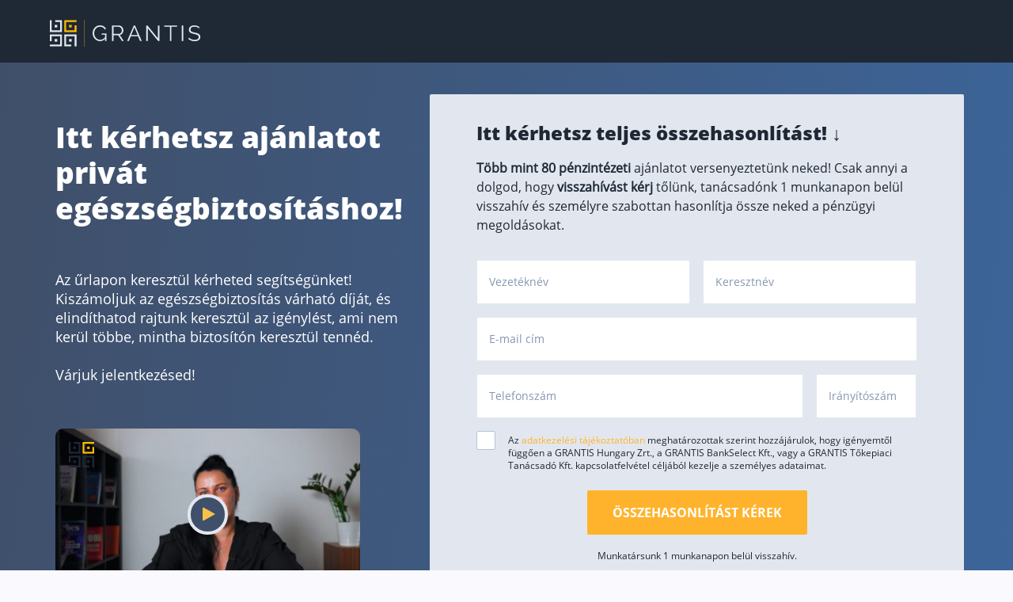

--- FILE ---
content_type: text/html; charset=UTF-8
request_url: https://grantis.hu/egeszsegbiztositas-maganszemelyeknek/
body_size: 24844
content:
<!doctype html>
<html lang="hu-HU">
  <head>
  <script data-cookieconsent="ignore">
   setTimeout(() => { 
    window.dataLayer = window.dataLayer || [];

    function gtag() {
        dataLayer.push(arguments);
    }
    gtag("consent", "default", {
        ad_storage: "denied",
        analytics_storage: "denied",
        functionality_storage: "denied",
        personalization_storage: "denied",
        security_storage: "granted",
        wait_for_update: 2000,
    });
    gtag("set", "ads_data_redaction", true);
   }, 5000); </script>



<script data-cookieconsent="ignore">
   setTimeout(() => { 
    (function(w,d,s,l,i){w[l]=w[l]||[];w[l].push({'gtm.start':
    new Date().getTime(),event:'gtm.js'});var f=d.getElementsByTagName(s)[0],
    j=d.createElement(s),dl=l!='dataLayer'?'&l='+l:'';j.async=true;j.src=
    'https://www.googletagmanager.com/gtm.js?id='+i+dl;f.parentNode.insertBefore(j,f);
    })(window,document,'script','dataLayer','GTM-M7MXGLM');
   }, 5000); </script>



<script async id="Cookiebot" src="https://consent.cookiebot.com/uc.js" data-cbid="3722a4f6-05a4-436a-ab8f-807bec603570"
  type="text/javascript" data-blockingmode="auto"></script>


<script data-cookieconsent="ignore">
  const httpRequest = new XMLHttpRequest();
  httpRequest.open('POST', '/wp/wp-admin/admin-ajax.php', true);
  httpRequest.setRequestHeader('Content-type', 'application/x-www-form-urlencoded');
  httpRequest.send(window.location.search.replace('?','').concat('&action=session_setup'));
</script>

  <meta charset="utf-8">
  <meta http-equiv="x-ua-compatible" content="ie=edge">
  <meta name="viewport" content="width=device-width, initial-scale=1, shrink-to-fit=no">
  <meta name='robots' content='noindex, nofollow' />
	<style>img:is([sizes="auto" i], [sizes^="auto," i]) { contain-intrinsic-size: 3000px 1500px }</style>
	<script type="text/javascript">
    (function() {
  var pvData = {"source":"Direct","referrer":"Direct","visitor_type":"logged out","visitor_login_status":"logged out","visitor_id":0,"page_title":"Mag\u00e1n eg\u00e9szs\u00e9gbiztos\u00edt\u00e1s \u00f6sszehasonl\u00edt\u00e1s 2023","post_type":"page","post_type_with_prefix":"single page","post_categories":"","post_tags":"","post_author":"De\u00e1k Ferenc Istv\u00e1n","post_full_date":"2022. j\u00fanius 30.","post_year":"2022","post_month":"06","post_day":"30","is_front_page":0,"is_home":1,"search_query":"","search_results_count":0};
  var body = {
    url: encodeURIComponent(window.location.href),
    referrer: encodeURIComponent(document.referrer)
  };

  function makePostRequest(e,t){var n=[];if(t.body){for(var o in t.body)n.push(encodeURIComponent(o)+"="+encodeURIComponent(t.body[o]));t.body=n.join("&")}return window.fetch?new Promise(n=>{var o={method:"POST",headers:{"Content-Type":"application/x-www-form-urlencoded"},redirect:"follow",body:{},...t};window.fetch(e,o).then(e=>{n(e.text())})}):new Promise(t=>{var o;"undefined"==typeof XMLHttpRequest&&t(null),(o=new XMLHttpRequest).open("POST",e,!0),o.onreadystatechange=function(){4==o.readyState&&200==o.status&&t(o.responseText)},o.setRequestHeader("Content-type","application/x-www-form-urlencoded"),o.send(n.join("&"))})}
  function observeAjaxCartActions(e){new PerformanceObserver(function(t){for(var n=t.getEntries(),r=0;r<n.length;r++)["xmlhttprequest","fetch"].includes(n[r].initiatorType)&&['=get_refreshed_fragments', 'add_to_cart'].some(p => n[r].name.includes(p))&&fetchCart(e)}).observe({entryTypes:["resource"]})};

  function fetchCart(adapter) {
    makePostRequest("//grantis.hu/wp/index.php?plugin=optimonk&action=cartData", { body })
      .then((response) => {
        var data = JSON.parse(response);
        setCartData(data, adapter);
      })
  }

  function setCartData(cartData, adapter) {
    Object.keys(cartData.avs).forEach((key, value) => {
      adapter.attr(`wp_${key}`, cartData.avs[key]);
    })
  }

  function setAssocData(assocData, adapter) {
    Object.keys(assocData).forEach((key) => {
      adapter.attr(`wp_${key}`, assocData[key]);
    })
  }

  var RuleHandler = {
    hasVisitorCartRules: (campaignMeta) => {
      return !!(campaignMeta.rules.visitorCart || campaignMeta.rules.visitorCartRevamp || campaignMeta.rules.visitorCartV3);
    },
    hasVisitorAttributeRule: (campaignMeta) => {
      return !!campaignMeta.rules.visitorAttribute;
    }
  }

  document.querySelector('html').addEventListener('optimonk#embedded-campaigns-init', function(e) {
    var campaignsData = e.parameters;

    if (!campaignsData.length) {
      return;
    }

    var adapter = window.OptiMonkEmbedded.Visitor.createAdapter();
    var hasCartRule = false;
    var hasAttributeRule = false;

    campaignsData.forEach((campaignMetaData) => {
      hasCartRule = hasCartRule || RuleHandler.hasVisitorCartRules(campaignMetaData);
      hasAttributeRule = hasAttributeRule || RuleHandler.hasVisitorAttributeRule(campaignMetaData);
    });

    setAssocData(pvData, adapter);

    if (hasCartRule) {
      observeAjaxCartActions(adapter);
      fetchCart(adapter);
    }

    if (hasAttributeRule) {
      makePostRequest("//grantis.hu/wp/index.php?plugin=optimonk&action=productData", { body })
        .then((response) => {
          var data = JSON.parse(response);
          setAssocData(data, adapter);
        })
    }
  });

  document.querySelector('html').addEventListener('optimonk#campaigns_initialized', function () {
    if (!OptiMonk.campaigns) {
      return;
    }

    var adapter = window.OptiMonk.Visitor.createAdapter();

    setAssocData(pvData, adapter);

    if (OptiMonk.campaigns.filter(campaign => campaign.hasVisitorAttributeRules()).length) {
      makePostRequest("//grantis.hu/wp/index.php?plugin=optimonk&action=productData", { body })
        .then((response) => {
          var data = JSON.parse(response);
          setAssocData(data, adapter);
        });
    }
  });
}());

    window.WooDataForOM = {
    "shop": {
        "pluginVersion": "2.1.3",
        "platform": "wordpress"
    },
    "page": {
        "postId": 24088,
        "postType": "page"
    },
    "product": null,
    "order": null,
    "category": null
};

let hasCampaignsBeforeLoadTriggered = false;

document.querySelector('html').addEventListener('optimonk#campaigns-before-load', () => {

    if (hasCampaignsBeforeLoadTriggered) return;
    hasCampaignsBeforeLoadTriggered = true;

    function setAssocData(assocData, adapter) {
        Object.keys(assocData).forEach((key) => {
        adapter.attr(`wp_${key}`, assocData[key]);
        })
    }

   function triggerEvent(element, eventName, parameters) {
        let event;
        if (document.createEvent) {
            event = document.createEvent('HTMLEvents');
            event.initEvent(eventName, true, true);
        } else if (document.createEventObject) {
            event = document.createEventObject();
            event.eventType = eventName;
        }

        event.eventName = eventName;
        event.parameters = parameters || {};

        if (element.dispatchEvent) {
            element.dispatchEvent(event);
        } else if (element.fireEvent) {
            element.fireEvent(`on${event.eventType}`, event);
        } else if (element[eventName]) {
            element[eventName]();
        } else if (element[`on${eventName}`]) {
            element[`on${eventName}`]();
        }
    };
    
    var adapter = OptiMonkEmbedded.Visitor.createAdapter();

    var orderData = null;
    

    if (orderData) {
        setAssocData(orderData, adapter);
    }

    console.log('[OM-plugin] visitor attributes updated');

    console.log('[OM-plugin] triggered event: optimonk#wc-attributes-updated');
    triggerEvent(document.querySelector('html'), 'optimonk#wc-attributes-updated');

});

if (window.WooDataForOM) {
    console.log('[OM-plugin] varibles inserted (window.WooDataForOM)');
}


</script>
<script type="text/javascript" src="https://onsite.optimonk.com/script.js?account=243381" async></script>    <!-- Start VWO Common Smartcode -->
    <script  type='text/javascript'>
        var _vwo_clicks = 10;
    </script>
    <!-- End VWO Common Smartcode -->
        <!-- Start VWO Async SmartCode -->
    <link rel="preconnect" href="https://dev.visualwebsiteoptimizer.com" />
    <script  type='text/javascript' id='vwoCode'>
        /* Fix: wp-rocket (application/ld+json) */
        window._vwo_code || (function () {
            var w=window,
            d=document;
            var account_id=852641,
            version=2.2,
            settings_tolerance=2000,
            library_tolerance=2500,
            use_existing_jquery=false,
            platform='web',
            hide_element='body',
            hide_element_style='opacity:0 !important;filter:alpha(opacity=0) !important;background:none !important';
            /* DO NOT EDIT BELOW THIS LINE */
            if(f=!1,v=d.querySelector('#vwoCode'),cc={},-1<d.URL.indexOf('__vwo_disable__')||w._vwo_code)return;try{var e=JSON.parse(localStorage.getItem('_vwo_'+account_id+'_config'));cc=e&&'object'==typeof e?e:{}}catch(e){}function r(t){try{return decodeURIComponent(t)}catch(e){return t}}var s=function(){var e={combination:[],combinationChoose:[],split:[],exclude:[],uuid:null,consent:null,optOut:null},t=d.cookie||'';if(!t)return e;for(var n,i,o=/(?:^|;\s*)(?:(_vis_opt_exp_(\d+)_combi=([^;]*))|(_vis_opt_exp_(\d+)_combi_choose=([^;]*))|(_vis_opt_exp_(\d+)_split=([^:;]*))|(_vis_opt_exp_(\d+)_exclude=[^;]*)|(_vis_opt_out=([^;]*))|(_vwo_global_opt_out=[^;]*)|(_vwo_uuid=([^;]*))|(_vwo_consent=([^;]*)))/g;null!==(n=o.exec(t));)try{n[1]?e.combination.push({id:n[2],value:r(n[3])}):n[4]?e.combinationChoose.push({id:n[5],value:r(n[6])}):n[7]?e.split.push({id:n[8],value:r(n[9])}):n[10]?e.exclude.push({id:n[11]}):n[12]?e.optOut=r(n[13]):n[14]?e.optOut=!0:n[15]?e.uuid=r(n[16]):n[17]&&(i=r(n[18]),e.consent=i&&3<=i.length?i.substring(0,3):null)}catch(e){}return e}();function i(){var e=function(){if(w.VWO&&Array.isArray(w.VWO))for(var e=0;e<w.VWO.length;e++){var t=w.VWO[e];if(Array.isArray(t)&&('setVisitorId'===t[0]||'setSessionId'===t[0]))return!0}return!1}(),t='a='+account_id+'&u='+encodeURIComponent(w._vis_opt_url||d.URL)+'&vn='+version+'&ph=1'+('undefined'!=typeof platform?'&p='+platform:'')+'&st='+w.performance.now();e||((n=function(){var e,t=[],n={},i=w.VWO&&w.VWO.appliedCampaigns||{};for(e in i){var o=i[e]&&i[e].v;o&&(t.push(e+'-'+o+'-1'),n[e]=!0)}if(s&&s.combination)for(var r=0;r<s.combination.length;r++){var a=s.combination[r];n[a.id]||t.push(a.id+'-'+a.value)}return t.join('|')}())&&(t+='&c='+n),(n=function(){var e=[],t={};if(s&&s.combinationChoose)for(var n=0;n<s.combinationChoose.length;n++){var i=s.combinationChoose[n];e.push(i.id+'-'+i.value),t[i.id]=!0}if(s&&s.split)for(var o=0;o<s.split.length;o++)t[(i=s.split[o]).id]||e.push(i.id+'-'+i.value);return e.join('|')}())&&(t+='&cc='+n),(n=function(){var e={},t=[];if(w.VWO&&Array.isArray(w.VWO))for(var n=0;n<w.VWO.length;n++){var i=w.VWO[n];if(Array.isArray(i)&&'setVariation'===i[0]&&i[1]&&Array.isArray(i[1]))for(var o=0;o<i[1].length;o++){var r,a=i[1][o];a&&'object'==typeof a&&(r=a.e,a=a.v,r&&a&&(e[r]=a))}}for(r in e)t.push(r+'-'+e[r]);return t.join('|')}())&&(t+='&sv='+n)),s&&s.optOut&&(t+='&o='+s.optOut);var n=function(){var e=[],t={};if(s&&s.exclude)for(var n=0;n<s.exclude.length;n++){var i=s.exclude[n];t[i.id]||(e.push(i.id),t[i.id]=!0)}return e.join('|')}();return n&&(t+='&e='+n),s&&s.uuid&&(t+='&id='+s.uuid),s&&s.consent&&(t+='&consent='+s.consent),w.name&&-1<w.name.indexOf('_vis_preview')&&(t+='&pM=true'),w.VWO&&w.VWO.ed&&(t+='&ed='+w.VWO.ed),t}code={nonce:v&&v.nonce,use_existing_jquery:function(){return'undefined'!=typeof use_existing_jquery?use_existing_jquery:void 0},library_tolerance:function(){return'undefined'!=typeof library_tolerance?library_tolerance:void 0},settings_tolerance:function(){return cc.sT||settings_tolerance},hide_element_style:function(){return'{'+(cc.hES||hide_element_style)+'}'},hide_element:function(){return performance.getEntriesByName('first-contentful-paint')[0]?'':'string'==typeof cc.hE?cc.hE:hide_element},getVersion:function(){return version},finish:function(e){var t;f||(f=!0,(t=d.getElementById('_vis_opt_path_hides'))&&t.parentNode.removeChild(t),e&&((new Image).src='https://dev.visualwebsiteoptimizer.com/ee.gif?a='+account_id+e))},finished:function(){return f},addScript:function(e){var t=d.createElement('script');t.type='text/javascript',e.src?t.src=e.src:t.text=e.text,v&&t.setAttribute('nonce',v.nonce),d.getElementsByTagName('head')[0].appendChild(t)},load:function(e,t){t=t||{};var n=new XMLHttpRequest;n.open('GET',e,!0),n.withCredentials=!t.dSC,n.responseType=t.responseType||'text',n.onload=function(){if(t.onloadCb)return t.onloadCb(n,e);200===n.status?_vwo_code.addScript({text:n.responseText}):_vwo_code.finish('&e=loading_failure:'+e)},n.onerror=function(){if(t.onerrorCb)return t.onerrorCb(e);_vwo_code.finish('&e=loading_failure:'+e)},n.send()},init:function(){var e,t=this.settings_tolerance();w._vwo_settings_timer=setTimeout(function(){_vwo_code.finish()},t),'body'!==this.hide_element()?(n=d.createElement('style'),e=(t=this.hide_element())?t+this.hide_element_style():'',t=d.getElementsByTagName('head')[0],n.setAttribute('id','_vis_opt_path_hides'),v&&n.setAttribute('nonce',v.nonce),n.setAttribute('type','text/css'),n.styleSheet?n.styleSheet.cssText=e:n.appendChild(d.createTextNode(e)),t.appendChild(n)):(n=d.getElementsByTagName('head')[0],(e=d.createElement('div')).style.cssText='z-index: 2147483647 !important;position: fixed !important;left: 0 !important;top: 0 !important;width: 100% !important;height: 100% !important;background: white !important;',e.setAttribute('id','_vis_opt_path_hides'),e.classList.add('_vis_hide_layer'),n.parentNode.insertBefore(e,n.nextSibling));var n='https://dev.visualwebsiteoptimizer.com/j.php?'+i();-1!==w.location.search.indexOf('_vwo_xhr')?this.addScript({src:n}):this.load(n+'&x=true',{l:1})}};w._vwo_code=code;code.init();})();
    </script>
    <!-- End VWO Async SmartCode -->
    
	<!-- This site is optimized with the Yoast SEO Premium plugin v22.8 (Yoast SEO v22.9) - https://yoast.com/wordpress/plugins/seo/ -->
	<title>Magán egészségbiztosítás összehasonlítás 2023</title>
	<meta name="description" content="Biztosan van hozzád illő magán egészségbiztosítás, már csak meg kell találnod! Egy ideje már nem csak a gazdagok kiváltsága. Gyere, segítünk!" />
	<meta property="og:locale" content="hu_HU" />
	<meta property="og:type" content="article" />
	<meta property="og:title" content="Egészségbiztosítás magánszemélyeknek" />
	<meta property="og:description" content="Mi történik, ha ajánlatot kérek? 1. Jelentkezés az űrlapon keresztül Rendszerünk a jelentkezésed elmenti. 2. Kapcsolatfelvétel Három munkanapon belül" />
	<meta property="og:url" content="https://grantis.hu/egeszsegbiztositas-maganszemelyeknek/" />
	<meta property="og:site_name" content="GRANTIS Hungary Zrt. - Pénzügyi tanácsadás független szakértőktől" />
	<meta property="article:modified_time" content="2025-05-30T10:34:21+00:00" />
	<meta property="og:image" content="https://grantis.hu/app/uploads/2022/07/Grantis_OG_image.jpg" />
	<meta property="og:image:width" content="1200" />
	<meta property="og:image:height" content="630" />
	<meta property="og:image:type" content="image/jpeg" />
	<meta name="twitter:card" content="summary_large_image" />
	<meta name="twitter:label1" content="Est. reading time" />
	<meta name="twitter:data1" content="1 perc" />
	<script type="application/ld+json" class="yoast-schema-graph">{"@context":"https://schema.org","@graph":[{"@type":"WebPage","@id":"https://grantis.hu/egeszsegbiztositas-maganszemelyeknek/","url":"https://grantis.hu/egeszsegbiztositas-maganszemelyeknek/","name":"Magán egészségbiztosítás összehasonlítás 2023","isPartOf":{"@id":"https://grantis.hu/#website"},"datePublished":"2022-06-30T13:02:02+00:00","dateModified":"2025-05-30T10:34:21+00:00","description":"Biztosan van hozzád illő magán egészségbiztosítás, már csak meg kell találnod! Egy ideje már nem csak a gazdagok kiváltsága. Gyere, segítünk!","breadcrumb":{"@id":"https://grantis.hu/egeszsegbiztositas-maganszemelyeknek/#breadcrumb"},"inLanguage":"hu","potentialAction":[{"@type":"ReadAction","target":["https://grantis.hu/egeszsegbiztositas-maganszemelyeknek/"]}]},{"@type":"BreadcrumbList","@id":"https://grantis.hu/egeszsegbiztositas-maganszemelyeknek/#breadcrumb","itemListElement":[{"@type":"ListItem","position":1,"name":"Home","item":"https://grantis.hu/"},{"@type":"ListItem","position":2,"name":"Egészségbiztosítás magánszemélyeknek"}]},{"@type":"WebSite","@id":"https://grantis.hu/#website","url":"https://grantis.hu/","name":"GRANTIS Hungary Zrt. - Pénzügyi tanácsadás független szakértőktől","description":"Mi a GRANTIS-nál havonta nagyjából 800 ügyfélnek segítünk megtalálni az igényeikhez illeszkedő, személyre szabott pénzügyi megoldásokat.","publisher":{"@id":"https://grantis.hu/#organization"},"potentialAction":[{"@type":"SearchAction","target":{"@type":"EntryPoint","urlTemplate":"https://grantis.hu/?s={search_term_string}"},"query-input":"required name=search_term_string"}],"inLanguage":"hu"},{"@type":["Organization","Place"],"@id":"https://grantis.hu/#organization","name":"Grantis Hungary Zrt.","url":"https://grantis.hu/","logo":{"@type":"ImageObject","inLanguage":"hu","@id":"https://grantis.hu/#/schema/logo/image/","url":"https://grantis.hu/app/uploads/2020/11/40141543_833955186728741_1721393179653046272_n.jpg","contentUrl":"https://grantis.hu/app/uploads/2020/11/40141543_833955186728741_1721393179653046272_n.jpg","width":400,"height":400,"caption":"Grantis Hungary Zrt."},"image":{"@id":"https://grantis.hu/#/schema/logo/image/"},"mainEntityOfPage":"https://www.google.com/maps?cid=3755246366887509165","aggregateRating":[{"@type":"AggregateRating","ratingValue":5,"reviewCount":3000}],"funder":[{"@type":"Organization","name":"Grantis Hungary Zrt.","url":"https://grantis.hu"}],"parentOrganization":[{"@type":"Organization","name":"Grantis Hungary Zrt.","URL":"https://grantis.hu"}],"brand":{"@type":"Brand","name":"Grantis","image":"https://grantis.hu/app/themes/grantisV3/public/images/grantis_logo.svg","sameAs":["https://www.facebook.com/grantis.hu/, https://www.linkedin.com/company/grantis"]},"areaServed":[{"@type":"City","name":"Budapest","url":"https://www.wikidata.org/wiki/Q1781"}],"foundingDate":"2013","founders":[{"@type":"Person","name":"[\"Deák Ferenc István, Sebestyén András\"]"}],"address":[{"@type":"PostalAddress","addressLocality":"Budapest, Magyarország","streetAddress":"Paulay Ede utca 65.","postalCode":"1061","addressCountry":"HU"}],"contactPoint":[{"@type":"ContactPoint","contactType":"Tanácsadás","telephone":"+3615858555","email":"office@grantis.hu"}],"geo":{"@type":"GeoCoordinates","latitude":47.5035963,"longitude":19.0625058},"openingHoursSpecification":[{"@type":"OpeningHoursSpecification","dayOfWeek":["Monday","Tuesday","Wednesday","Thursday","Friday"],"opens":"08:00","closes":"17:00"}]}]}</script>
	<!-- / Yoast SEO Premium plugin. -->


<script type='application/javascript'>console.log('PixelYourSite PRO version 9.8.0');</script>
<link rel='dns-prefetch' href='//ajax.googleapis.com' />
<link rel='stylesheet' id='grantis-form/main.css-async-css' href='https://grantis.hu/app/plugins/grantis-forms-shortcodes/dist/assets/index-9c49a37d.css' media='all' />
<style id='global-styles-inline-css'>
:root{--wp--preset--aspect-ratio--square: 1;--wp--preset--aspect-ratio--4-3: 4/3;--wp--preset--aspect-ratio--3-4: 3/4;--wp--preset--aspect-ratio--3-2: 3/2;--wp--preset--aspect-ratio--2-3: 2/3;--wp--preset--aspect-ratio--16-9: 16/9;--wp--preset--aspect-ratio--9-16: 9/16;--wp--preset--color--black: #000000;--wp--preset--color--cyan-bluish-gray: #abb8c3;--wp--preset--color--white: #fff;--wp--preset--color--pale-pink: #f78da7;--wp--preset--color--vivid-red: #cf2e2e;--wp--preset--color--luminous-vivid-orange: #ff6900;--wp--preset--color--luminous-vivid-amber: #fcb900;--wp--preset--color--light-green-cyan: #7bdcb5;--wp--preset--color--vivid-green-cyan: #00d084;--wp--preset--color--pale-cyan-blue: #8ed1fc;--wp--preset--color--vivid-cyan-blue: #0693e3;--wp--preset--color--vivid-purple: #9b51e0;--wp--preset--color--pale-blue: #e2e7ef;--wp--preset--color--vibrant-orange: #ffb32c;--wp--preset--color--muted-blue: #8597b1;--wp--preset--color--light-steel: #b6c3d6;--wp--preset--color--electric-indigo: #3f00ff;--wp--preset--color--orange-peel: #fc8f28;--wp--preset--color--light-gray-blue: #ebecee;--wp--preset--color--amber-orange: #ffb32e;--wp--preset--color--off-white: #f7f7f7;--wp--preset--color--cool-gray: #dbdfe5;--wp--preset--color--royal-blue: #1b43ef;--wp--preset--color--goldenrod: #f6b343;--wp--preset--color--lavender-gray: #f2f3f9;--wp--preset--color--dusty-blue: #8596b1;--wp--preset--color--light-silver: #eaeaea;--wp--preset--color--soft-gray: #f2f3f8;--wp--preset--color--platinum: #eeeded;--wp--preset--color--slate-blue: #506178;--wp--preset--color--medium-gray: #666666;--wp--preset--color--sunset-orange: #ffb400;--wp--preset--color--navy-gray: #3d4b6e;--wp--preset--color--silver: #c3c3c3;--wp--preset--color--gray: #999999;--wp--preset--color--light-gray: #dddddd;--wp--preset--color--dark-gray: #333333;--wp--preset--color--steel-gray: #777777;--wp--preset--color--cloud-gray: #cccccc;--wp--preset--color--mist-gray: #f4f4f4;--wp--preset--color--ash-gray: #bbbbbb;--wp--preset--color--charcoal: #222222;--wp--preset--color--deep-cyan: #0078A8;--wp--preset--color--midnight: #1e2736;--wp--preset--color--storm-blue: #303e51;--wp--preset--color--warm-yellow: #fbbc05;--wp--preset--color--light-aluminum: #c4c4c4;--wp--preset--color--sky-blue: #1e97cd;--wp--preset--color--deep-navy: #2e3b51;--wp--preset--color--frost-gray: #d4d9e1;--wp--preset--color--coral-pink: #ff8990;--wp--preset--color--golden-yellow: #ffc022;--wp--preset--color--crimson: #be0307;--wp--preset--color--steel-blue: #3c659a;--wp--preset--color--cherry-red: #ec4d4e;--wp--preset--color--leaf-green: #4caf50;--wp--preset--color--gray-aluminum: #C2C2C2;--wp--preset--color--amber: #FFC107;--wp--preset--color--mustard: #FFBD00;--wp--preset--color--burnt-orange: #DD8F04;--wp--preset--gradient--vivid-cyan-blue-to-vivid-purple: linear-gradient(135deg,rgba(6,147,227,1) 0%,rgb(155,81,224) 100%);--wp--preset--gradient--light-green-cyan-to-vivid-green-cyan: linear-gradient(135deg,rgb(122,220,180) 0%,rgb(0,208,130) 100%);--wp--preset--gradient--luminous-vivid-amber-to-luminous-vivid-orange: linear-gradient(135deg,rgba(252,185,0,1) 0%,rgba(255,105,0,1) 100%);--wp--preset--gradient--luminous-vivid-orange-to-vivid-red: linear-gradient(135deg,rgba(255,105,0,1) 0%,rgb(207,46,46) 100%);--wp--preset--gradient--very-light-gray-to-cyan-bluish-gray: linear-gradient(135deg,rgb(238,238,238) 0%,rgb(169,184,195) 100%);--wp--preset--gradient--cool-to-warm-spectrum: linear-gradient(135deg,rgb(74,234,220) 0%,rgb(151,120,209) 20%,rgb(207,42,186) 40%,rgb(238,44,130) 60%,rgb(251,105,98) 80%,rgb(254,248,76) 100%);--wp--preset--gradient--blush-light-purple: linear-gradient(135deg,rgb(255,206,236) 0%,rgb(152,150,240) 100%);--wp--preset--gradient--blush-bordeaux: linear-gradient(135deg,rgb(254,205,165) 0%,rgb(254,45,45) 50%,rgb(107,0,62) 100%);--wp--preset--gradient--luminous-dusk: linear-gradient(135deg,rgb(255,203,112) 0%,rgb(199,81,192) 50%,rgb(65,88,208) 100%);--wp--preset--gradient--pale-ocean: linear-gradient(135deg,rgb(255,245,203) 0%,rgb(182,227,212) 50%,rgb(51,167,181) 100%);--wp--preset--gradient--electric-grass: linear-gradient(135deg,rgb(202,248,128) 0%,rgb(113,206,126) 100%);--wp--preset--gradient--midnight: linear-gradient(135deg,rgb(2,3,129) 0%,rgb(40,116,252) 100%);--wp--preset--font-size--small: 13px;--wp--preset--font-size--medium: 20px;--wp--preset--font-size--large: 36px;--wp--preset--font-size--x-large: 42px;--wp--preset--spacing--20: 0.44rem;--wp--preset--spacing--30: 0.67rem;--wp--preset--spacing--40: 1rem;--wp--preset--spacing--50: 1.5rem;--wp--preset--spacing--60: 2.25rem;--wp--preset--spacing--70: 3.38rem;--wp--preset--spacing--80: 5.06rem;--wp--preset--shadow--natural: 6px 6px 9px rgba(0, 0, 0, 0.2);--wp--preset--shadow--deep: 12px 12px 50px rgba(0, 0, 0, 0.4);--wp--preset--shadow--sharp: 6px 6px 0px rgba(0, 0, 0, 0.2);--wp--preset--shadow--outlined: 6px 6px 0px -3px rgba(255, 255, 255, 1), 6px 6px rgba(0, 0, 0, 1);--wp--preset--shadow--crisp: 6px 6px 0px rgba(0, 0, 0, 1);}:where(body) { margin: 0; }.wp-site-blocks > .alignleft { float: left; margin-right: 2em; }.wp-site-blocks > .alignright { float: right; margin-left: 2em; }.wp-site-blocks > .aligncenter { justify-content: center; margin-left: auto; margin-right: auto; }:where(.is-layout-flex){gap: 0.5em;}:where(.is-layout-grid){gap: 0.5em;}.is-layout-flow > .alignleft{float: left;margin-inline-start: 0;margin-inline-end: 2em;}.is-layout-flow > .alignright{float: right;margin-inline-start: 2em;margin-inline-end: 0;}.is-layout-flow > .aligncenter{margin-left: auto !important;margin-right: auto !important;}.is-layout-constrained > .alignleft{float: left;margin-inline-start: 0;margin-inline-end: 2em;}.is-layout-constrained > .alignright{float: right;margin-inline-start: 2em;margin-inline-end: 0;}.is-layout-constrained > .aligncenter{margin-left: auto !important;margin-right: auto !important;}.is-layout-constrained > :where(:not(.alignleft):not(.alignright):not(.alignfull)){margin-left: auto !important;margin-right: auto !important;}body .is-layout-flex{display: flex;}.is-layout-flex{flex-wrap: wrap;align-items: center;}.is-layout-flex > :is(*, div){margin: 0;}body .is-layout-grid{display: grid;}.is-layout-grid > :is(*, div){margin: 0;}body{padding-top: 0px;padding-right: 0px;padding-bottom: 0px;padding-left: 0px;}a:where(:not(.wp-element-button)){text-decoration: underline;}:root :where(.wp-element-button, .wp-block-button__link){background-color: #32373c;border-width: 0;color: #fff;font-family: inherit;font-size: inherit;line-height: inherit;padding: calc(0.667em + 2px) calc(1.333em + 2px);text-decoration: none;}.has-black-color{color: var(--wp--preset--color--black) !important;}.has-cyan-bluish-gray-color{color: var(--wp--preset--color--cyan-bluish-gray) !important;}.has-white-color{color: var(--wp--preset--color--white) !important;}.has-pale-pink-color{color: var(--wp--preset--color--pale-pink) !important;}.has-vivid-red-color{color: var(--wp--preset--color--vivid-red) !important;}.has-luminous-vivid-orange-color{color: var(--wp--preset--color--luminous-vivid-orange) !important;}.has-luminous-vivid-amber-color{color: var(--wp--preset--color--luminous-vivid-amber) !important;}.has-light-green-cyan-color{color: var(--wp--preset--color--light-green-cyan) !important;}.has-vivid-green-cyan-color{color: var(--wp--preset--color--vivid-green-cyan) !important;}.has-pale-cyan-blue-color{color: var(--wp--preset--color--pale-cyan-blue) !important;}.has-vivid-cyan-blue-color{color: var(--wp--preset--color--vivid-cyan-blue) !important;}.has-vivid-purple-color{color: var(--wp--preset--color--vivid-purple) !important;}.has-pale-blue-color{color: var(--wp--preset--color--pale-blue) !important;}.has-vibrant-orange-color{color: var(--wp--preset--color--vibrant-orange) !important;}.has-muted-blue-color{color: var(--wp--preset--color--muted-blue) !important;}.has-light-steel-color{color: var(--wp--preset--color--light-steel) !important;}.has-electric-indigo-color{color: var(--wp--preset--color--electric-indigo) !important;}.has-orange-peel-color{color: var(--wp--preset--color--orange-peel) !important;}.has-light-gray-blue-color{color: var(--wp--preset--color--light-gray-blue) !important;}.has-amber-orange-color{color: var(--wp--preset--color--amber-orange) !important;}.has-off-white-color{color: var(--wp--preset--color--off-white) !important;}.has-cool-gray-color{color: var(--wp--preset--color--cool-gray) !important;}.has-royal-blue-color{color: var(--wp--preset--color--royal-blue) !important;}.has-goldenrod-color{color: var(--wp--preset--color--goldenrod) !important;}.has-lavender-gray-color{color: var(--wp--preset--color--lavender-gray) !important;}.has-dusty-blue-color{color: var(--wp--preset--color--dusty-blue) !important;}.has-light-silver-color{color: var(--wp--preset--color--light-silver) !important;}.has-soft-gray-color{color: var(--wp--preset--color--soft-gray) !important;}.has-platinum-color{color: var(--wp--preset--color--platinum) !important;}.has-slate-blue-color{color: var(--wp--preset--color--slate-blue) !important;}.has-medium-gray-color{color: var(--wp--preset--color--medium-gray) !important;}.has-sunset-orange-color{color: var(--wp--preset--color--sunset-orange) !important;}.has-navy-gray-color{color: var(--wp--preset--color--navy-gray) !important;}.has-silver-color{color: var(--wp--preset--color--silver) !important;}.has-gray-color{color: var(--wp--preset--color--gray) !important;}.has-light-gray-color{color: var(--wp--preset--color--light-gray) !important;}.has-dark-gray-color{color: var(--wp--preset--color--dark-gray) !important;}.has-steel-gray-color{color: var(--wp--preset--color--steel-gray) !important;}.has-cloud-gray-color{color: var(--wp--preset--color--cloud-gray) !important;}.has-mist-gray-color{color: var(--wp--preset--color--mist-gray) !important;}.has-ash-gray-color{color: var(--wp--preset--color--ash-gray) !important;}.has-charcoal-color{color: var(--wp--preset--color--charcoal) !important;}.has-deep-cyan-color{color: var(--wp--preset--color--deep-cyan) !important;}.has-midnight-color{color: var(--wp--preset--color--midnight) !important;}.has-storm-blue-color{color: var(--wp--preset--color--storm-blue) !important;}.has-warm-yellow-color{color: var(--wp--preset--color--warm-yellow) !important;}.has-light-aluminum-color{color: var(--wp--preset--color--light-aluminum) !important;}.has-sky-blue-color{color: var(--wp--preset--color--sky-blue) !important;}.has-deep-navy-color{color: var(--wp--preset--color--deep-navy) !important;}.has-frost-gray-color{color: var(--wp--preset--color--frost-gray) !important;}.has-coral-pink-color{color: var(--wp--preset--color--coral-pink) !important;}.has-golden-yellow-color{color: var(--wp--preset--color--golden-yellow) !important;}.has-crimson-color{color: var(--wp--preset--color--crimson) !important;}.has-steel-blue-color{color: var(--wp--preset--color--steel-blue) !important;}.has-cherry-red-color{color: var(--wp--preset--color--cherry-red) !important;}.has-leaf-green-color{color: var(--wp--preset--color--leaf-green) !important;}.has-gray-aluminum-color{color: var(--wp--preset--color--gray-aluminum) !important;}.has-amber-color{color: var(--wp--preset--color--amber) !important;}.has-mustard-color{color: var(--wp--preset--color--mustard) !important;}.has-burnt-orange-color{color: var(--wp--preset--color--burnt-orange) !important;}.has-black-background-color{background-color: var(--wp--preset--color--black) !important;}.has-cyan-bluish-gray-background-color{background-color: var(--wp--preset--color--cyan-bluish-gray) !important;}.has-white-background-color{background-color: var(--wp--preset--color--white) !important;}.has-pale-pink-background-color{background-color: var(--wp--preset--color--pale-pink) !important;}.has-vivid-red-background-color{background-color: var(--wp--preset--color--vivid-red) !important;}.has-luminous-vivid-orange-background-color{background-color: var(--wp--preset--color--luminous-vivid-orange) !important;}.has-luminous-vivid-amber-background-color{background-color: var(--wp--preset--color--luminous-vivid-amber) !important;}.has-light-green-cyan-background-color{background-color: var(--wp--preset--color--light-green-cyan) !important;}.has-vivid-green-cyan-background-color{background-color: var(--wp--preset--color--vivid-green-cyan) !important;}.has-pale-cyan-blue-background-color{background-color: var(--wp--preset--color--pale-cyan-blue) !important;}.has-vivid-cyan-blue-background-color{background-color: var(--wp--preset--color--vivid-cyan-blue) !important;}.has-vivid-purple-background-color{background-color: var(--wp--preset--color--vivid-purple) !important;}.has-pale-blue-background-color{background-color: var(--wp--preset--color--pale-blue) !important;}.has-vibrant-orange-background-color{background-color: var(--wp--preset--color--vibrant-orange) !important;}.has-muted-blue-background-color{background-color: var(--wp--preset--color--muted-blue) !important;}.has-light-steel-background-color{background-color: var(--wp--preset--color--light-steel) !important;}.has-electric-indigo-background-color{background-color: var(--wp--preset--color--electric-indigo) !important;}.has-orange-peel-background-color{background-color: var(--wp--preset--color--orange-peel) !important;}.has-light-gray-blue-background-color{background-color: var(--wp--preset--color--light-gray-blue) !important;}.has-amber-orange-background-color{background-color: var(--wp--preset--color--amber-orange) !important;}.has-off-white-background-color{background-color: var(--wp--preset--color--off-white) !important;}.has-cool-gray-background-color{background-color: var(--wp--preset--color--cool-gray) !important;}.has-royal-blue-background-color{background-color: var(--wp--preset--color--royal-blue) !important;}.has-goldenrod-background-color{background-color: var(--wp--preset--color--goldenrod) !important;}.has-lavender-gray-background-color{background-color: var(--wp--preset--color--lavender-gray) !important;}.has-dusty-blue-background-color{background-color: var(--wp--preset--color--dusty-blue) !important;}.has-light-silver-background-color{background-color: var(--wp--preset--color--light-silver) !important;}.has-soft-gray-background-color{background-color: var(--wp--preset--color--soft-gray) !important;}.has-platinum-background-color{background-color: var(--wp--preset--color--platinum) !important;}.has-slate-blue-background-color{background-color: var(--wp--preset--color--slate-blue) !important;}.has-medium-gray-background-color{background-color: var(--wp--preset--color--medium-gray) !important;}.has-sunset-orange-background-color{background-color: var(--wp--preset--color--sunset-orange) !important;}.has-navy-gray-background-color{background-color: var(--wp--preset--color--navy-gray) !important;}.has-silver-background-color{background-color: var(--wp--preset--color--silver) !important;}.has-gray-background-color{background-color: var(--wp--preset--color--gray) !important;}.has-light-gray-background-color{background-color: var(--wp--preset--color--light-gray) !important;}.has-dark-gray-background-color{background-color: var(--wp--preset--color--dark-gray) !important;}.has-steel-gray-background-color{background-color: var(--wp--preset--color--steel-gray) !important;}.has-cloud-gray-background-color{background-color: var(--wp--preset--color--cloud-gray) !important;}.has-mist-gray-background-color{background-color: var(--wp--preset--color--mist-gray) !important;}.has-ash-gray-background-color{background-color: var(--wp--preset--color--ash-gray) !important;}.has-charcoal-background-color{background-color: var(--wp--preset--color--charcoal) !important;}.has-deep-cyan-background-color{background-color: var(--wp--preset--color--deep-cyan) !important;}.has-midnight-background-color{background-color: var(--wp--preset--color--midnight) !important;}.has-storm-blue-background-color{background-color: var(--wp--preset--color--storm-blue) !important;}.has-warm-yellow-background-color{background-color: var(--wp--preset--color--warm-yellow) !important;}.has-light-aluminum-background-color{background-color: var(--wp--preset--color--light-aluminum) !important;}.has-sky-blue-background-color{background-color: var(--wp--preset--color--sky-blue) !important;}.has-deep-navy-background-color{background-color: var(--wp--preset--color--deep-navy) !important;}.has-frost-gray-background-color{background-color: var(--wp--preset--color--frost-gray) !important;}.has-coral-pink-background-color{background-color: var(--wp--preset--color--coral-pink) !important;}.has-golden-yellow-background-color{background-color: var(--wp--preset--color--golden-yellow) !important;}.has-crimson-background-color{background-color: var(--wp--preset--color--crimson) !important;}.has-steel-blue-background-color{background-color: var(--wp--preset--color--steel-blue) !important;}.has-cherry-red-background-color{background-color: var(--wp--preset--color--cherry-red) !important;}.has-leaf-green-background-color{background-color: var(--wp--preset--color--leaf-green) !important;}.has-gray-aluminum-background-color{background-color: var(--wp--preset--color--gray-aluminum) !important;}.has-amber-background-color{background-color: var(--wp--preset--color--amber) !important;}.has-mustard-background-color{background-color: var(--wp--preset--color--mustard) !important;}.has-burnt-orange-background-color{background-color: var(--wp--preset--color--burnt-orange) !important;}.has-black-border-color{border-color: var(--wp--preset--color--black) !important;}.has-cyan-bluish-gray-border-color{border-color: var(--wp--preset--color--cyan-bluish-gray) !important;}.has-white-border-color{border-color: var(--wp--preset--color--white) !important;}.has-pale-pink-border-color{border-color: var(--wp--preset--color--pale-pink) !important;}.has-vivid-red-border-color{border-color: var(--wp--preset--color--vivid-red) !important;}.has-luminous-vivid-orange-border-color{border-color: var(--wp--preset--color--luminous-vivid-orange) !important;}.has-luminous-vivid-amber-border-color{border-color: var(--wp--preset--color--luminous-vivid-amber) !important;}.has-light-green-cyan-border-color{border-color: var(--wp--preset--color--light-green-cyan) !important;}.has-vivid-green-cyan-border-color{border-color: var(--wp--preset--color--vivid-green-cyan) !important;}.has-pale-cyan-blue-border-color{border-color: var(--wp--preset--color--pale-cyan-blue) !important;}.has-vivid-cyan-blue-border-color{border-color: var(--wp--preset--color--vivid-cyan-blue) !important;}.has-vivid-purple-border-color{border-color: var(--wp--preset--color--vivid-purple) !important;}.has-pale-blue-border-color{border-color: var(--wp--preset--color--pale-blue) !important;}.has-vibrant-orange-border-color{border-color: var(--wp--preset--color--vibrant-orange) !important;}.has-muted-blue-border-color{border-color: var(--wp--preset--color--muted-blue) !important;}.has-light-steel-border-color{border-color: var(--wp--preset--color--light-steel) !important;}.has-electric-indigo-border-color{border-color: var(--wp--preset--color--electric-indigo) !important;}.has-orange-peel-border-color{border-color: var(--wp--preset--color--orange-peel) !important;}.has-light-gray-blue-border-color{border-color: var(--wp--preset--color--light-gray-blue) !important;}.has-amber-orange-border-color{border-color: var(--wp--preset--color--amber-orange) !important;}.has-off-white-border-color{border-color: var(--wp--preset--color--off-white) !important;}.has-cool-gray-border-color{border-color: var(--wp--preset--color--cool-gray) !important;}.has-royal-blue-border-color{border-color: var(--wp--preset--color--royal-blue) !important;}.has-goldenrod-border-color{border-color: var(--wp--preset--color--goldenrod) !important;}.has-lavender-gray-border-color{border-color: var(--wp--preset--color--lavender-gray) !important;}.has-dusty-blue-border-color{border-color: var(--wp--preset--color--dusty-blue) !important;}.has-light-silver-border-color{border-color: var(--wp--preset--color--light-silver) !important;}.has-soft-gray-border-color{border-color: var(--wp--preset--color--soft-gray) !important;}.has-platinum-border-color{border-color: var(--wp--preset--color--platinum) !important;}.has-slate-blue-border-color{border-color: var(--wp--preset--color--slate-blue) !important;}.has-medium-gray-border-color{border-color: var(--wp--preset--color--medium-gray) !important;}.has-sunset-orange-border-color{border-color: var(--wp--preset--color--sunset-orange) !important;}.has-navy-gray-border-color{border-color: var(--wp--preset--color--navy-gray) !important;}.has-silver-border-color{border-color: var(--wp--preset--color--silver) !important;}.has-gray-border-color{border-color: var(--wp--preset--color--gray) !important;}.has-light-gray-border-color{border-color: var(--wp--preset--color--light-gray) !important;}.has-dark-gray-border-color{border-color: var(--wp--preset--color--dark-gray) !important;}.has-steel-gray-border-color{border-color: var(--wp--preset--color--steel-gray) !important;}.has-cloud-gray-border-color{border-color: var(--wp--preset--color--cloud-gray) !important;}.has-mist-gray-border-color{border-color: var(--wp--preset--color--mist-gray) !important;}.has-ash-gray-border-color{border-color: var(--wp--preset--color--ash-gray) !important;}.has-charcoal-border-color{border-color: var(--wp--preset--color--charcoal) !important;}.has-deep-cyan-border-color{border-color: var(--wp--preset--color--deep-cyan) !important;}.has-midnight-border-color{border-color: var(--wp--preset--color--midnight) !important;}.has-storm-blue-border-color{border-color: var(--wp--preset--color--storm-blue) !important;}.has-warm-yellow-border-color{border-color: var(--wp--preset--color--warm-yellow) !important;}.has-light-aluminum-border-color{border-color: var(--wp--preset--color--light-aluminum) !important;}.has-sky-blue-border-color{border-color: var(--wp--preset--color--sky-blue) !important;}.has-deep-navy-border-color{border-color: var(--wp--preset--color--deep-navy) !important;}.has-frost-gray-border-color{border-color: var(--wp--preset--color--frost-gray) !important;}.has-coral-pink-border-color{border-color: var(--wp--preset--color--coral-pink) !important;}.has-golden-yellow-border-color{border-color: var(--wp--preset--color--golden-yellow) !important;}.has-crimson-border-color{border-color: var(--wp--preset--color--crimson) !important;}.has-steel-blue-border-color{border-color: var(--wp--preset--color--steel-blue) !important;}.has-cherry-red-border-color{border-color: var(--wp--preset--color--cherry-red) !important;}.has-leaf-green-border-color{border-color: var(--wp--preset--color--leaf-green) !important;}.has-gray-aluminum-border-color{border-color: var(--wp--preset--color--gray-aluminum) !important;}.has-amber-border-color{border-color: var(--wp--preset--color--amber) !important;}.has-mustard-border-color{border-color: var(--wp--preset--color--mustard) !important;}.has-burnt-orange-border-color{border-color: var(--wp--preset--color--burnt-orange) !important;}.has-vivid-cyan-blue-to-vivid-purple-gradient-background{background: var(--wp--preset--gradient--vivid-cyan-blue-to-vivid-purple) !important;}.has-light-green-cyan-to-vivid-green-cyan-gradient-background{background: var(--wp--preset--gradient--light-green-cyan-to-vivid-green-cyan) !important;}.has-luminous-vivid-amber-to-luminous-vivid-orange-gradient-background{background: var(--wp--preset--gradient--luminous-vivid-amber-to-luminous-vivid-orange) !important;}.has-luminous-vivid-orange-to-vivid-red-gradient-background{background: var(--wp--preset--gradient--luminous-vivid-orange-to-vivid-red) !important;}.has-very-light-gray-to-cyan-bluish-gray-gradient-background{background: var(--wp--preset--gradient--very-light-gray-to-cyan-bluish-gray) !important;}.has-cool-to-warm-spectrum-gradient-background{background: var(--wp--preset--gradient--cool-to-warm-spectrum) !important;}.has-blush-light-purple-gradient-background{background: var(--wp--preset--gradient--blush-light-purple) !important;}.has-blush-bordeaux-gradient-background{background: var(--wp--preset--gradient--blush-bordeaux) !important;}.has-luminous-dusk-gradient-background{background: var(--wp--preset--gradient--luminous-dusk) !important;}.has-pale-ocean-gradient-background{background: var(--wp--preset--gradient--pale-ocean) !important;}.has-electric-grass-gradient-background{background: var(--wp--preset--gradient--electric-grass) !important;}.has-midnight-gradient-background{background: var(--wp--preset--gradient--midnight) !important;}.has-small-font-size{font-size: var(--wp--preset--font-size--small) !important;}.has-medium-font-size{font-size: var(--wp--preset--font-size--medium) !important;}.has-large-font-size{font-size: var(--wp--preset--font-size--large) !important;}.has-x-large-font-size{font-size: var(--wp--preset--font-size--x-large) !important;}
:where(.wp-block-post-template.is-layout-flex){gap: 1.25em;}:where(.wp-block-post-template.is-layout-grid){gap: 1.25em;}
:where(.wp-block-columns.is-layout-flex){gap: 2em;}:where(.wp-block-columns.is-layout-grid){gap: 2em;}
:root :where(.wp-block-pullquote){font-size: 1.5em;line-height: 1.6;}
</style>
<link rel='stylesheet' id='app/0-css' href='https://grantis.hu/app/themes/grantisV3/public/css/app.38dea4.css' media='all' />
<script defer="defer" src="//ajax.googleapis.com/ajax/libs/jquery/3.6.0/jquery.min.js?ver=1" id="jquery-js"></script>
<script defer="defer" type="module" data-cookieconsent="ignore" src="https://grantis.hu/app/plugins/grantis-forms-shortcodes/dist/assets/index-be50aac7.js" id="grantis-form/main.js-defer-js"></script>
<script defer="defer" src="https://grantis.hu/app/plugins/pixelyoursite-pro/dist/scripts/js.cookie-2.1.3.min.js" id="js-cookie-pys-js"></script>
<script defer="defer" src="https://grantis.hu/app/plugins/pixelyoursite-pro/dist/scripts/jquery.bind-first-0.2.3.min.js" id="jquery-bind-first-js"></script>
<script id="pys-js-extra">
var pysOptions = {"staticEvents":{"facebook":{"init_event":[{"delay":0,"type":"static","name":"PageView","eventID":"5d988d4e-4c3c-4b42-afcf-97ba4c32e970","pixelIds":["648085134020514"],"params":{"page_title":"Eg\u00e9szs\u00e9gbiztos\u00edt\u00e1s mag\u00e1nszem\u00e9lyeknek","post_type":"page","post_id":24088,"plugin":"PixelYourSite","event_url":"grantis.hu\/egeszsegbiztositas-maganszemelyeknek\/","user_role":"guest"},"e_id":"init_event","ids":[],"hasTimeWindow":false,"timeWindow":0,"woo_order":"","edd_order":""}]}},"dynamicEvents":[],"triggerEvents":[],"triggerEventTypes":[],"tiktok":{"pixelIds":["CDN3E7JC77U9O4C89I60"],"advanced_matching":[]},"facebook":{"pixelIds":["648085134020514"],"advancedMatchingEnabled":true,"advancedMatching":[],"removeMetadata":false,"wooVariableAsSimple":false,"serverApiEnabled":true,"wooCRSendFromServer":false,"send_external_id":true},"debug":"","siteUrl":"https:\/\/grantis.hu\/wp","ajaxUrl":"https:\/\/grantis.hu\/wp\/wp-admin\/admin-ajax.php","ajax_event":"6dd1031aac","trackUTMs":"1","trackTrafficSource":"1","user_id":"0","enable_lading_page_param":"1","cookie_duration":"7","enable_event_day_param":"1","enable_event_month_param":"1","enable_event_time_param":"1","enable_remove_target_url_param":"1","enable_remove_download_url_param":"1","visit_data_model":"last_visit","last_visit_duration":"60","enable_auto_save_advance_matching":"1","advance_matching_fn_names":["","first_name","first-name","first name","name","firstname"],"advance_matching_ln_names":["","last_name","last-name","last name","lastname"],"advance_matching_tel_names":["","phone","tel"],"enable_success_send_form":"","enable_automatic_events":"","enable_event_video":"1","ajaxForServerEvent":"1","gdpr":{"ajax_enabled":false,"all_disabled_by_api":false,"facebook_disabled_by_api":false,"tiktok_disabled_by_api":false,"analytics_disabled_by_api":false,"google_ads_disabled_by_api":false,"pinterest_disabled_by_api":false,"bing_disabled_by_api":false,"externalID_disabled_by_api":false,"facebook_prior_consent_enabled":true,"tiktok_prior_consent_enabled":true,"analytics_prior_consent_enabled":true,"google_ads_prior_consent_enabled":true,"pinterest_prior_consent_enabled":true,"bing_prior_consent_enabled":true,"cookiebot_integration_enabled":false,"cookiebot_facebook_consent_category":"marketing","cookiebot_tiktok_consent_category":"marketing","cookiebot_analytics_consent_category":"statistics","cookiebot_google_ads_consent_category":"marketing","cookiebot_pinterest_consent_category":"marketing","cookiebot_bing_consent_category":"marketing","cookie_notice_integration_enabled":false,"cookie_law_info_integration_enabled":false,"real_cookie_banner_integration_enabled":false,"consent_magic_integration_enabled":false},"cookie":{"disabled_all_cookie":false,"disabled_advanced_form_data_cookie":false,"disabled_landing_page_cookie":false,"disabled_first_visit_cookie":false,"disabled_trafficsource_cookie":false,"disabled_utmTerms_cookie":false,"disabled_utmId_cookie":false},"automatic":{"enable_youtube":true,"enable_vimeo":true,"enable_video":true},"woo":{"enabled":false},"edd":{"enabled":false}};
</script>
<script defer="defer" src="https://grantis.hu/app/plugins/pixelyoursite-pro/dist/scripts/public.js" id="pys-js"></script>
<link rel="https://api.w.org/" href="https://grantis.hu/wp-json/" /><link rel="alternate" title="JSON" type="application/json" href="https://grantis.hu/wp-json/wp/v2/pages/24088" /><link rel="EditURI" type="application/rsd+xml" title="RSD" href="https://grantis.hu/wp/xmlrpc.php?rsd" />
<meta name="generator" content="WordPress 6.8.3" />
<link rel='shortlink' href='https://grantis.hu/?p=24088' />
<link rel="alternate" title="oEmbed (JSON)" type="application/json+oembed" href="https://grantis.hu/wp-json/oembed/1.0/embed?url=https%3A%2F%2Fgrantis.hu%2Fegeszsegbiztositas-maganszemelyeknek%2F&#038;lang=hu" />
<link rel="alternate" title="oEmbed (XML)" type="text/xml+oembed" href="https://grantis.hu/wp-json/oembed/1.0/embed?url=https%3A%2F%2Fgrantis.hu%2Fegeszsegbiztositas-maganszemelyeknek%2F&#038;format=xml&#038;lang=hu" />
<meta name='DC.Title' content='Magán egészségbiztosítás összehasonlítás 2023'/>
            <meta name='DC.Creator' content='Deák Ferenc István'/>
            <meta name='DC.Subject' content='magán egészségbiztosítás' scheme='MESH'/>
            <meta name='DC.Description' content='Biztosan van hozzád illő magán egészségbiztosítás, már csak meg kell találnod! Egy ideje már nem csak a gazdagok kiváltsága. Gyere, segítünk!'/>
            <meta name='DC.Publisher' content='Deák Ferenc István'/>
            <meta name='DC.Contributor' content='Grantis Hungary Zrt.'/>
            <meta name='DC.Date' content='2022-06-30'/>
            <meta name='DC.Date.Modified' content='2025-05-30'/>
            <meta name='DC.Type' content='Text' scheme='DCMIType'/>
            <meta name='DC.Format' content='text/html' scheme='IMT'/>
            <meta name='DC.Identifier' content='https://grantis.hu/egeszsegbiztositas-maganszemelyeknek/'/>
            <meta name='DC.Source' content='https://grantis.hu' />
            <meta name='DC.Language' content='hu'/>
            <meta name='DC.Relation' content='https://grantis.hu' scheme='IsPartOf'/>
            <meta name='DC.custodian' content='Grantis Hungary Zrt.'/>
            <meta name='DC.creator.address' content='deakfi@grantis.hu'/>
            <meta name='DC.Coverage' content='Budapest, Magyarország'/>
            <meta name='DC.Rights' content='Copyright 2009 - 2026 - Minden jog fenntartva - Grantis Hungary Zrt.'/><link rel="icon" href="https://grantis.hu/app/uploads/2022/08/Grantis-favicon.png" sizes="32x32" />
<link rel="icon" href="https://grantis.hu/app/uploads/2022/08/Grantis-favicon.png" sizes="192x192" />
<link rel="apple-touch-icon" href="https://grantis.hu/app/uploads/2022/08/Grantis-favicon.png" />
<meta name="msapplication-TileImage" content="https://grantis.hu/app/uploads/2022/08/Grantis-favicon.png" />
</head>
  <body class="wp-singular page-template page-template-template-landing page page-id-24088 wp-embed-responsive wp-theme-grantisV3 egeszsegbiztositas-maganszemelyeknek template-landing" id="grantis">
    <noscript><iframe src="https://www.googletagmanager.com/ns.html?id=GTM-M7MXGLM" height="0" width="0" style="display:none;visibility:hidden"></iframe></noscript>

        <header class="bg-blue nav-header " style="width: 100%">
			<div class="scrollBarPercent"></div>
	
	<div class="main-container  landingMenu" id="gts-mega-menu">
					<div class="header-logo-wrapper">
				<a href="/" aria-label="Grantis" class="">
    <img src="https://grantis.hu/app/themes/grantisV3/public/images/grantis_logo.svg" alt="GRANTIS Hungary Zrt"
    class="header-logo float-none" width="193" height="36">
  </a>

				
			</div>
									</div>
</header>
	
    <main class="content" >
                   <section class="bg-grandient-blue landing-intro-block" >
	<div class="main-container landing-intro-block-inner gts-global-pb6 gts-global-pt5">
		<div class="gts-gblock">
			<div class="gts-gblock">
				<div class="gts-gblock" id="form">
					<div class="gts-g5 gts-nopad">
						<div class="text-wrapper white-text">
							<h1 class="gts-global-mb7">Itt kérhetsz ajánlatot privát egészségbiztosításhoz!</h1>
							<div class="landing-intro-subtitle gts-global-mb7"><p>Az űrlapon keresztül kérheted segítségünket! Kiszámoljuk az egészségbiztosítás várható díját, és elindíthatod rajtunk keresztül az igénylést, ami nem kerül többe, mintha biztosítón keresztül tennéd.</p>
<p>Várjuk jelentkezésed!</p>
</div>

														<div class="vplay vplay-small" data-gts-modal-ctrl="show" data-gts-modal-item-ctrl="video" data-id="cTlTywHK6rg">
								<img src="https://grantis.hu/app/themes/grantisV3/public/images/Grantis_logo.png" width="32" height="32" class="video-logo" alt="Grantis Hungary Zrt.">
								<span class="playicon_bg"><span class="playicon"></span></span>
								<img src="https://grantis.hu/app/uploads/2025/04/Vincze-Ramona-egeszsegbiztositasi-szakerto-369x208.jpg" width="385" height="217" alt="Segítünk választani" class="video_preview">
							</div>
													</div>
					</div>
					<div class="gts-g7 gts-form offer-form gts-nopad">
														<div class="form-elements cta-info">
	<div class="gts-paddx-1 gts-mt-1">
					<h2 class="gts-global-mb2">Itt kérhetsz teljes összehasonlítást! ↓</h2>
		
					<p><strong>Több mint 80 pénzintézeti</strong> ajánlatot versenyeztetünk neked! Csak annyi a dolgod, hogy <strong>visszahívást kérj</strong> tőlünk, tanácsadónk 1 munkanapon belül visszahív és személyre szabottan hasonlítja össze neked a pénzügyi megoldásokat.</p>
			</div>
	<div>
		<div class='grantisForm' data-form-type='grantis_v3' data-input-type='grantis_v3' data-button-text='Összehasonlítást kérek' data-hiddens='eyJpbnRlcmVzdCI6IkVneVx1MDBlOW5pIGVnXHUwMGU5c3pzXHUwMGU5Z2JpenRvc1x1MDBlZHRcdTAwZTFzIiwicGFnZV9pZCI6MjQwODh9' data-info='Munkatársunk 1 munkanapon belül visszahív.' ></div>
	</div>
	<div class="form-info-1">
	<div class="form-logo">
		<img data-src="https://grantis.hu/app/themes/grantisV3/public/images/logos/mnb.svg" class="gts-nomargin-top-bottom lozad" width="36" height="36" alt="Magyar Nemzeti Bank">
		<div class="form-logo--text"><span>Felügyeleti szerv: </span><strong>Magyar Nemzeti Bank</strong></div>
	</div>
	<div class="rating">
		<div data-gts-modal-ctrl="show" data-gts-modal-item-ctrl="ratingLayer">
			<p class="gts-nomargin-top-bottom opinion">
				3000 ügyfelünk <a href="#/">Google értékelése:</a>
			</p>
			<img data-src="https://grantis.hu/app/themes/grantisV3/public/images/google_rating_logo.png" width="16" height="16" alt="google ratings" class="gts-nomargin-top-bottom lozad">
<p class="gts-nomargin-top-bottom"><b>5,00</b></p>
<ul class="stars">
			<li class="star on"></li>
			<li class="star on"></li>
			<li class="star on"></li>
			<li class="star on"></li>
			<li class="star on"></li>
	</ul>
		</div>
	</div>
</div></div>
										  </div>
				  			  </div>
		  </div>
	  </div>
  </div>
</section>    <section class="landing-partners-block">
	<div class="main-container gts-global-pt2 gts-global-pb6">
		<div class="gts-gblock">
			<div class="partnerek-cnt">
				<div class="gts-g12 partnerImg">
					<h2 class="logo-partners-title no-bookmark"><span data-gts-modal-ctrl="show" data-gts-modal-item-ctrl="independent">Az ő ajánlataikat mind összehasonlítottuk</span></h2>
<div class="partners--logo">
		<input type="checkbox" class="hiddenChbox" id="allLogos-736">
	<label for="allLogos-736" class="LogoToggleBtn" id="logosor">
		<div class="logo-wrapper">
							<div class="logo-inner">
					<span data-gts-modal-ctrl="show" data-gts-modal-item-ctrl="independent">
						<img data-src="https://grantis.hu/app/themes/grantisV3/public/images/logos-block/alfa-logo.svg" class="fullWidth lozad" width="78" height="33" alt="Alfa Vienna Insurance Group Biztosító Zrt.">
					</span>
				</div>
							<div class="logo-inner">
					<span data-gts-modal-ctrl="show" data-gts-modal-item-ctrl="independent">
						<img data-src="https://grantis.hu/app/themes/grantisV3/public/images/logos-block/allianz-logo.svg" class="fullWidth lozad" width="78" height="33" alt="Allianz Hungária Biztosító Zrt.">
					</span>
				</div>
							<div class="logo-inner">
					<span data-gts-modal-ctrl="show" data-gts-modal-item-ctrl="independent">
						<img data-src="https://grantis.hu/app/themes/grantisV3/public/images/logos-block/cig-logo.svg" class="fullWidth lozad" width="78" height="33" alt="CIG Pannónia Életbiztosító Nyrt.">
					</span>
				</div>
							<div class="logo-inner">
					<span data-gts-modal-ctrl="show" data-gts-modal-item-ctrl="independent">
						<img data-src="https://grantis.hu/app/themes/grantisV3/public/images/logos-block/generali-logo.svg" class="fullWidth lozad" width="78" height="33" alt="Generali Biztosító Zrt.">
					</span>
				</div>
							<div class="logo-inner">
					<span data-gts-modal-ctrl="show" data-gts-modal-item-ctrl="independent">
						<img data-src="https://grantis.hu/app/themes/grantisV3/public/images/logos-block/izys-logo.svg" class="fullWidth lozad" width="78" height="33" alt="IZYS Egészségpénztár- és Önsegélyező Pénztár">
					</span>
				</div>
							<div class="logo-inner">
					<span data-gts-modal-ctrl="show" data-gts-modal-item-ctrl="independent">
						<img data-src="https://grantis.hu/app/themes/grantisV3/public/images/logos-block/metlife-logo.svg" class="fullWidth lozad" width="78" height="33" alt="MetLife Europe d.a.c. Magyarországi Fióktelepe">
					</span>
				</div>
							<div class="logo-inner">
					<span data-gts-modal-ctrl="show" data-gts-modal-item-ctrl="independent">
						<img data-src="https://grantis.hu/app/themes/grantisV3/public/images/logos-block/otp-logo.svg" class="fullWidth lozad" width="78" height="33" alt="OTP Országos Egészség- és Önsegélyező Pénztár">
					</span>
				</div>
							<div class="logo-inner">
					<span data-gts-modal-ctrl="show" data-gts-modal-item-ctrl="independent">
						<img data-src="https://grantis.hu/app/themes/grantisV3/public/images/logos-block/patika-csoport-logo.svg" class="fullWidth lozad" width="78" height="33" alt="Patika Egészségpénztár">
					</span>
				</div>
							<div class="logo-inner">
					<span data-gts-modal-ctrl="show" data-gts-modal-item-ctrl="independent">
						<img data-src="https://grantis.hu/app/themes/grantisV3/public/images/logos-block/tempo-logo.jfif" class="fullWidth lozad" width="78" height="33" alt="TEMPO Egészség- és Önsegélyező Pénztár">
					</span>
				</div>
							<div class="logo-inner">
					<span data-gts-modal-ctrl="show" data-gts-modal-item-ctrl="independent">
						<img data-src="https://grantis.hu/app/themes/grantisV3/public/images/logos-block/union-logo.svg" class="fullWidth lozad" width="78" height="33" alt="UNION Vienna Insurance Group Biztosító Zrt.">
					</span>
				</div>
							<div class="logo-inner">
					<span data-gts-modal-ctrl="show" data-gts-modal-item-ctrl="independent">
						<img data-src="https://grantis.hu/app/themes/grantisV3/public/images/logos-block/uniqa-logo.svg" class="fullWidth lozad" width="78" height="33" alt="UNIQA Biztosító Zrt.">
					</span>
				</div>
					</div>
		<span class="LogoToggleBtn--text1">Mutasd az összeset!</span>
		<span class="LogoToggleBtn--text2">Bezár</span>
	</label>
</div>				</div>
			</div>
		</div>
	</div>
</section>
    <div class="main-container">
  <div class="gts-gblock gts-global-mb6">
    <div id="blog-content" class="hasScrollBarPercent">
      <div class="content">
        <div
          class="gts-g8 leftSide gts-global-p3 gts-nomargin-top-bottom bg-white">
          <div class="main-content" id="gtsContentPost">
            
<h2 class="wp-block-heading" id="h-mi-tortenik-ha-ajanlatot-kerek" data-bookmark-anchor>Mi történik, ha ajánlatot kérek?</h2>



<h3 class="wp-block-heading">1. Jelentkezés az űrlapon keresztül</h3>



<p>Rendszerünk a jelentkezésed elmenti.</p>



<h3 class="wp-block-heading">2. Kapcsolatfelvétel</h3>



<p>Három munkanapon belül független szakértőnk telefonon előzetes igényfelmérést készít veled magán egészségbiztosítás kapcsán.</p>



<h3 class="wp-block-heading">3. Személyes találkozó</h3>



<p>Tanácsadónkkal budapesti irodánkban, vagy otthonodban, vagy egy tetszőleges kávézóban találkozhatsz. Szakértőnk segít összehasonlítani a magán egészségbiztosítás ajánlatokat, és megtalálni a hozzád leginkább illőt.</p>



<h3 class="wp-block-heading">4. Kapcsolattartás</h3>



<p>Telefonos ügyfélszolgálatunk és a személyes tanácsadója a szerződés megkötése után is melletted lesz. Ha probléma adódik, hozzánk bármikor fordulhatsz!</p>



<p></p>
          </div>
        </div>

                <div class="gts-g4 gts-nomargin-top rightSide mobileView">
          <div class="position-content">
  <div class="gts-content-bookmark" id="gtsContentBookmark">
    <div class="elements">
      <p class="title">Ebben a cikkben</p>
      <div class="bookmark-lists scrollBar with-widget-form" id="bookmarkLists">
      <ul>
        <li class="indicator" id="bookmarkIndicator"></li>
      </ul>
      </div>
    </div>
  </div>
    <div class="widget-form">
    <h3 class="widget-form-title">Beszéld meg szakértővel!</h3>
    <div class="widget-form-desc">A Grantis tanácsadója válaszol a kérdéseidre és segít eligazodni a témában.</div>
    <a href="#also_form" class="widget-form-btn" style="background-color: #ffa93a; color: #ffffff;">BESZÉLJÜNK!</a>
  </div>
    <p class="gotToBookmark bookmark-event active" id="gotToBookmark">
    <span class="gotToBookmark--text">Tartalomjegyzék</span>
    <img data-src="https://grantis.hu/app/themes/grantisV3/public/images/bookmark/tab-icon.svg" alt="miről szól" class="gotToBookmark--icon lozad" height="15" width="31">
  </p>
  <div class="form-icon" id="formIcon">
    <img src="https://grantis.hu/app/themes/grantisV3/public/images/icons/phone-white.svg" class="form-icon--img" height="31" width="31" alt="phone">
</div>
<div class="mobile-form-section" id="formForMobile">
    <div class="gts-form offer-form">
        <div class="closeBtn down dark" id="formCloseBtn"></div>
        <div class="gts-paddx-1 gts-mt-1">
                        <h2 class="gts-form-title">Itt kérhetsz teljes összehasonlítást! ↓</h2>
                                                        <div class="vplay vplay-small gts-global-mt2" data-gts-modal-ctrl="show" data-gts-modal-item-ctrl="video" data-id="cTlTywHK6rg">
                    <img data-src="https://grantis.hu/app/themes/grantisV3/public/images/Grantis_logo.png" width="32" height="32" class="video-logo lozad" alt="Grantis Hungary Zrt.">
                    <span class="playicon_bg"><span class="playicon"></span></span>
                    <img data-src="https://grantis.hu/app/uploads/2025/04/Vincze-Ramona-egeszsegbiztositasi-szakerto-369x208.jpg" width="355" height="200" alt="Segítünk választani" class="lozad video_preview">
                </div>
                        </div>    
        <div class="form-elements gts-nopad">
            <div class='grantisForm' data-form-type='grantis_v3' data-input-type='grantis_v3' data-button-text='Összehasonlítást kérek' data-hiddens='eyJpbnRlcmVzdCI6IkVneVx1MDBlOW5pIGVnXHUwMGU5c3pzXHUwMGU5Z2JpenRvc1x1MDBlZHRcdTAwZTFzIiwicGFnZV9pZCI6MjQwODh9' data-info='Munkatársunk 1 munkanapon belül visszahív.' ></div>
        </div>
    </div>
</div>
</div>
        </div>
              </div>
    </div>
  </div>
</div>    <section class="main-container" id="also_form">
		<div class="gts-gblock gts-global-mb9">
			<div class="landing-bottom-form" id="form">
  <div class="gts-form offer-form gts-nopad initied">
    <div class="gts-g11 d-table m-auto">
      <div class="gts-g5 landing-cta-info gts-nopad">
        <div class="landing-cta-info-inner">
          <div class="gts-paddx-1 gts-mt-1">
                        <h2 class="gts-global-pb4 bottom_form_title">Itt kérhetsz teljes összehasonlítást! ↓</h2>
            
                                    <div class="vplay vplay-small gts-global-mt2" data-gts-modal-ctrl="show" data-gts-modal-item-ctrl="video" data-id="cTlTywHK6rg">
              <img data-src="https://grantis.hu/app/themes/grantisV3/public/images/Grantis_logo.png" width="32" height="32" class="video-logo lozad" alt="Grantis Hungary Zrt.">
              <span class="playicon_bg"><span class="playicon"></span></span>
              <img data-src="https://grantis.hu/app/uploads/2025/04/Vincze-Ramona-egeszsegbiztositasi-szakerto-369x208.jpg" width="355" height="200" alt="Segítünk választani" class="lozad video_preview">
            </div>
                      </div>

        </div>
      </div>
            <div class="gts-g1 gts-nopad"></div>
            <div class="form-elements gts-pad-20-0-0">
                	<div class='grantisForm' data-form-type='grantis_v3' data-input-type='grantis_v3' data-button-text='Összehasonlítást kérek' data-hiddens='eyJpbnRlcmVzdCI6IkVneVx1MDBlOW5pIGVnXHUwMGU5c3pzXHUwMGU5Z2JpenRvc1x1MDBlZHRcdTAwZTFzIiwicGFnZV9pZCI6MjQwODh9' data-info='Munkatársunk 1 munkanapon belül visszahív.' ></div>
              </div>
      <div class="form-elements cta-info">
        <div class="form-info-4">
	<div class="form-logo">
		<img data-src="https://grantis.hu/app/themes/grantisV3/public/images/logos/mnb.svg" class="gts-nomargin-top-bottom lozad" width="36" height="36" alt="Magyar Nemzeti Bank">
		<div class="form-logo--text">
			<span>Felügyeleti szerv: </span><strong>Magyar Nemzeti Bank</strong>
		</div>
	</div>
	<div class="rating">
		<div data-gts-modal-ctrl="show" data-gts-modal-item-ctrl="ratingLayer">
			<img data-src="https://grantis.hu/app/themes/grantisV3/public/images/icons/google.svg" width="35" height="35" alt="google ratings" class="gts-nomargin-top-bottom lozad">
			<p class="gts-nomargin-top-bottom"><b>5,00</b></p>
			<ul class="stars">
									<li class="star on"></li>
									<li class="star on"></li>
									<li class="star on"></li>
									<li class="star on"></li>
									<li class="star on"></li>
							</ul>
            <p class="rating-sum">(3000)</p>
		</div>
	</div>
</div>      </div>
    </div>
  </div>
</div>
		</div>
	</section>
    <div id="gts-modal-layer">
<p class="gts-modal-layer-bg" data-gts-modal-ctrl="hide"></p>
<div class="modalCnt">
	<span data-gts-modal-ctrl="hide" class="onDesktop close-modal"></span>
	<div class="gts-gblock">
		<div class="gts-card gts-centered-grid">
			<ul class="modal-content">
									<li data-gts-modal-item="why">
						<h2 class="no-bookmark">Miért a Grantis?</h2>
<blockquote class="link-type"><i>Ha az <a href="/ugyfeleink-mondtak/">ügyfél-visszajelzéseink</a> vagy a <a
      href="/sajto/">médiaszerepléseink</a> nem lennének elég meggyőzőek, akkor itt van néhány további érv, hogy miért
    érdemes tanácsadásunkat választanod.</i>
</blockquote>
<div class="content-ordere-list no-background gts-global-mt4">
  <ul class="list">
    <li><span aria-hidden="true" class="gradient-font-color orange order-list-icon" data-icon="&#xe926;"></span>
      <h4>Függetlenek vagyunk</h4>
      <p>Nincs saját termékünk, és nincs kizárólagos pénzintézeti partnerünk. Az MNB besorolása szerint is független
        közvetítők vagyunk, és a legtöbb hazai pénzintézet termékeit forgalmazzuk. Nálunk mindent megtalálsz egy helyen.
      </p>
    </li>
    <li><span aria-hidden="true" class="gradient-font-color orange order-list-icon" data-icon="&#xe91f;"></span>
      <h4>Ingyenes a tanácsadásunk</h4>
      <p>Tanácsadásunk pénzbe is kerülhetne, de nem kell érte fizetned. Sikerdíjból tartjuk fenn magunkat, amivel a
        pénzintézetek közel egyformán honorálják munkánkat a Magyar Nemzeti Bank által meghatározott mértékben. Így
        tudunk ingyenesek maradni.
      </p>
    </li>
    <li><span aria-hidden="true" class="gradient-font-color orange order-list-icon" data-icon="&#xe928;"></span>
      <h4>Neked dolgozunk, nem a pénzintézeteknek</h4>
      <p>A pénzintézeti sikerdíj ellenére tisztában vagyunk azzal, hogy megélhetésünket valójában annak a sok ügyfélnek
        köszönhetjük, aki minket választ. Cégünk azért jött létre, hogy az emberek érdekeit képviselhessük a pénzügyi
        vállalatokkal szemben.
      </p>
    </li>
    <li><span aria-hidden="true" class="gradient-font-color orange order-list-icon" data-icon="&#xe911;"></span>
      <h4>Őszinték vagyunk veled</h4>
      <p>Nemcsak az előnyöket, hanem a hátrányokat is elmondjuk a pénzügyi konstrukciók kapcsán. Ha van valami lényeges
        az apróbetűs részben, arról tudni fogsz. Azt kapod, amire számítasz, hogy ne érjenek kellemetlen meglepetések.
      </p>
    </li>
    <li><span aria-hidden="true" class="gradient-font-color orange order-list-icon" data-icon="&#xe928;"></span>
      <h4>Válogatott szakértői gárdával dolgozunk.</h4>
      <p>Tanácsadóink képzettségük és tapasztalatuk miatt a legjobbak közé tartoznak a szakmában. Elvárjuk tőlük, hogy a
        legmagasabb minőséget adják ügyfeleinknek. Folyamatosan ellenőrizzük, betartják-e szigorú irányelveinket.
      </p>
    </li>
  </ul>
</div>
					</li>
					<li data-gts-modal-item="advice">
						<h2 class="no-bookmark">Hogy néz ki nálunk egy ingyenes beszélgetés?</h2>
<p class="gts-global-mb4">Havonta 700-an fordulnak hozzánk személyes válaszokért. Így zajlik nálunk egy konzu1ltáció.
</p>
<div class="content-ordere-list gts-global-mb4">
  <p class="title">A konzultáció folyamata</p>
  <hr class="gts-global-mb3 white">
  <ol class="list">
    <li>
      <h4>Hozzánk fordulsz egy személyes kérdéseddel</h4>
      <p>Cikkeinkben és összehasonlításainkban csak az általánosságokban tudunk neked segíteni. Előbb-utóbb viszont mindenki eljut oda, hogy személyre szabott kérdései lesznek. 35 független pénzügyi szakértőnk, azért dolgozik nap mint nap, hogy neked is korrekt és pártatlan válaszokat tudjon adni. Ha szeretnéd telefonon, vagy akár személyesen is, az ország egész területén, vagy Budapesten, az Oktogoni irodánkban.
      </p>
    </li>
    <li>
      <h4>Felmérjük az igényeidet</h4>
      <p>Nincsen általánosan, mindenki számára legjobb nyugdíj előtakarékosság, ezért elsőként megismerjük, hogy mi a fontos neked, hogyan képzeled az ideális nyugdíj célú megtakarítást. Részletesen átbeszéljük az igényeidet, elvárásaidat.
      </p>
    </li>
    <li>
      <h4>Összegyűjtjük az igényeidnek megfelelő ajánlatokat</h4>
      <p>Saját fejlesztésű nyugdíj előtakarékosság összehasonlító kalkulátorral dolgozunk, amivel a konkrét számokat, költségeket és várható hozamokat tudjuk neked megmutatni. Nincsenek “szerintem”-ek és felesleges marketing, így végre a tények és természetesen a saját igényeid alapján tudod rangsorolni a pénzintézeti ajánlatokat.
      </p>
    </li>
    <li>
      <h4>A teljes papírmunkát elvégezzük helyetted</h4>
      <p>A végső döntést, hogy melyik ajánlatot választod, mindig te hozod meg. Minden mást, azaz nyomtatványok kitöltését, és leadását az általad kiválasztott pénzintézethez viszont ránk bízhatod. És szolgáltatásunknak ez még nem a vége, hanem csak a kezdete.
      </p>
    </li>
  </ol>
</div>
<div class="content-ordere-list">
  <p class="title">És ami utána jön</p>
  <hr class="gts-global-mb3 white">
  <ul class="list">
    <li><span aria-hidden="true" class="gradient-font-color orange order-list-icon" data-icon="&#xe91c;"></span>
      <h4>Képviselünk téged a pénzintézeteknél</h4>
      <p>Úgy ahogyan eddig is a te oldaladon álltunk, ez a jövőben is így marad. Rajtunk keresztül sok esetben gyorsabban és eredményesebben kapsz válaszokat és tudsz módosításokat eszközölni a nyugdíj megtakarításoddal kapcsolatban.
      </p>
    </li>
    <li><span aria-hidden="true" class="gradient-font-color orange order-list-icon" data-icon="&#xe91f;"></span>
      <h4>Élethosszig tartó segítséget kapsz az ügyfélszolgálatunktól</h4>
      <p>Amíg az ügyfelünk vagy, korlátlanul igénybe veheted telefonos ügyfélszolgálatunk segítségét, akikhez bármilyen – a szerződéssel kapcsolatos – felmerülő kérdéssel, problémával fordulhatsz.
      </p>
    </li>
    <li><span aria-hidden="true" class="gradient-font-color orange order-list-icon" data-icon="&#xe928;"></span>
      <h4>Rendszeres utánkövetés</h4>
      <p>Az ügyfélszolgálat mellett a személyes tanácsadód is várja a felmerülő kérdéseidet. Ha minden tiszta, a tanácsadód a biztonság kedvéért akkor is fel fog hívni egy-két évente, hogy ellenőrizze, valóban elégedett vagy-e a pénzintézettel és a szolgáltatásunkkal, illetve évente legalább egyszer személyesen is átbeszélitek hogyan alakul a nyugdíj megtakarításod!
      </p>
    </li>
  </ul>
</div>
					</li>
				
									<li data-gts-modal-item="calc-howTo">
							<div>
  <h2 class="has-text-align-center no-bookmark">Hogyan számolunk?</h2>
  <div class="content-ordere-list no-background gts-global-mt4">
      <p>
        A számítás a nyugdíjbiztosítás kalkulátorunk jelenlegi legmagasabb várható lejárati összegű és legalacsonyabb várható lejárati összegű két konkrét pénzintézeti nyugdíjbiztosítási szerződés költségeivel számol, ugyanolyan 6%-os éves hozamot és 3% éves értékkövetést feltételezve. 
      </p>
  </div>
</div>
					</li>
					<li data-gts-modal-item="calc-different">
							<div>
  <h2 class="has-text-align-center no-bookmark">Miért van ekkora különbség?</h2>
  <div class="content-ordere-list no-background gts-global-mt4">
      <p>
        A biztosítók több mint 64 féle különböző nyugdíjbiztosítási ajánlatot kínálnak, amelyek különböző költségekkel, bónuszokkal és feltételekkel köthetőek meg. Egymással összehasonlítva őket így a várható jövőbeni lejárati összegeik között - még ugyanakkora, 6%-os éves átlaghozamot feltételezve is -  komoly eltérések lehetnek.
      </p>
  </div>
</div>
					</li>
				
									<li data-gts-modal-item="independent">
						<h2 class="no-bookmark">De mi a bizonyíték arra, hogy a Grantis valóban független?</h2>
<blockquote class="link-type"><i>A Grantis azért jött létre, hogy annak, aki minket választ, élete végéig legyen egy olyan pénzügyi tanácsadója, aki valóban függetlenként szolgálja az érdekeit, és az ajánlatokat összehasonlítva a legjobbat találja meg neki.</i> 
</blockquote>
<div class="content-ordere-list no-background gts-global-mt4">
    <p class="title">Íme néhány biztosíték arra, hogy valóban függetlenek vagyunk.</p>
    <hr class="gts-global-mb3 white">
    <ol class="list">
        <li>
            <h4>Nincs saját termékünk</h4>
            <p>Egy értékesítő csak a saját termékét fogja ajánlani neked, és sosem fog átküldeni a konkurenciához, akkor se, ha a másik ajánlat jobb. A Grantis egyetlen “terméke” a tanácsadás, tehát nincs saját pénzügyi konstrukciónk, így őszintén tudunk beszélni bármelyik ajánlatról.
            </p>
        </li>
        <li>
            <h4>Akár az egész pénzügyi piacot összehasonlítjuk</h4>
            <p>Független közvetítőnek jogilag akkor mondhatja magát valaki, ha legalább három pénzintézet termékeit képes forgalmazni. Mi nem értük be ennyivel, és 20-nál is több pénzügyi szolgáltatóval kötöttünk szerződést, hogy meg tudjuk versenyeztetni az ajánlatokat, és a legjobbat adhassuk ügyfeleinknek.
            </p>
        </li>
        <li>
            <h4>Mindegy, kitől kapunk sikerdíjat</h4>
            <p>A pénzügyi piacon mindenki sikerdíjból (jutalékból) él, csak sokan nem vallják be. Ha rajtunk keresztül választasz konstrukciót, attól még az nem lesz drágább, mert a jutalékot így is, úgy is levonják mindenhol. Mi pont akkora jutalékot kapunk, mint a pénzintézet ügynöke, aki egyetlen terméket értékesít, csak mi meg is dolgozunk ezért a pénzért. A függetlenségünket pedig azért sem befolyásolja ez, mert nekünk mindegy, melyik pénzintézet sikerdíjából részesülünk, úgysincs köztük lényegi eltérés, mivel az MNB szabályozza ezek mértékét. Nekünk fontosabb, hogy azt kapd, amivel elégedett leszel utána.
            </p>
        </li>
        <li>
            <h4>Nekünk fontosak az internetes visszajelzések</h4>
            <p>Mivel a megkeresések jelentős részét interneten keresztül kapjuk, így rendkívül fontos számunkra, hogy jó visszajelzések szülessenek rólunk az online felületeken. Ezt csak úgy tudjuk elérni, ha ügyfeleink valóban azt kapják, amit szerettek volna, és hosszú távon is elégedettek velünk. Ezeket a visszajelzéseket nem tudjuk sem szerkeszteni, sem törölni, ezért hiteles képet nyújtanak szolgáltatásunkról. Büszkék vagyunk arra, hogy ügyfeleink közel 100%-a pozitívan értékelt minket.
            </p>
        </li>
        <li>
            <h4>Tiéd a végső döntés</h4>
            <p>A végére jutott a talán legfontosabb érv: a lehetőségeket közösen beszéljük meg, de a végső döntés a tiéd. Azt a konstrukciót választod, ami neked szimpatikus.
            </p>
        </li>
    </ol>
</div>
					</li>
				
									<li data-gts-modal-item="video">
						<div class="video_wrapper_16_9">
	<span class="video_wrapper_16_9_skeleton"></span>
</div>					</li>
				
				
        					<li data-gts-modal-item="ratingLayer">
					  <div class="customer-ratings-cnt">
  <div class="gts-g5 gts-nopad">
    <div class="ratings-info">
      <h2 class="no-bookmark has-text-align-center">Az ország legjobban értékelt alkusza</h2>
      <div class="rating-visual">
        <div class="left">
          <p class="title">5,00</p>
          <ul class="stars">
                          <li class="star on"></li>
                          <li class="star on"></li>
                          <li class="star on"></li>
                          <li class="star on"></li>
                          <li class="star on"></li>
                      </ul><span>3000 vélemény</span>
        </div>
        <div class="right indicators">
          <ul class="rating-indicators">
                                    <li
            class="selected"
            data-rate=5
            data-count=2358
            >
            <span>5 (98.9%)</span>
              <div class="indicator-cnt">
                <div class="indicator" style="width:98.9%"></div>
                <div class="indicator"></div>
              </div>
            </li>
                        <li
            class=""
            data-rate=4
            data-count=23
            >
            <span>4 (1%)</span>
              <div class="indicator-cnt">
                <div class="indicator" style="width:1%"></div>
                <div class="indicator"></div>
              </div>
            </li>
                        <li
            class=""
            data-rate=3
            data-count=2
            >
            <span>3 (0.1%)</span>
              <div class="indicator-cnt">
                <div class="indicator" style="width:0.1%"></div>
                <div class="indicator"></div>
              </div>
            </li>
                        <li
            class=""
            
            data-count=0
            >
            <span>2 (0%)</span>
              <div class="indicator-cnt">
                <div class="indicator" style="width:0%"></div>
                <div class="indicator"></div>
              </div>
            </li>
                        <li
            class=""
            data-rate=1
            data-count=2
            >
            <span>1 (0.1%)</span>
              <div class="indicator-cnt">
                <div class="indicator" style="width:0.1%"></div>
                <div class="indicator"></div>
              </div>
            </li>
                      </ul>
        </div>
      </div><span>Nézd meg az összes <a href="https://www.google.com/search?q=Grantis&ei=rsWwYaHWBs_g7_UPxp-joAk&ved=0ahUKEwih5e-iudT0AhVP8LsIHcbPCJQQ4dUDCA4&uact=5&oq=Grantis&gs_lcp=Cgdnd3Mtd2l6EAMyCgguEMcBEK8BEEMyBQgAEIAEMgUIABCABDIFCAAQgAQyBQgAEIAEMgUIABCABDIECAAQQzIGCAAQChBDMgQIABAeMgQIABAeSgQIQRgAUABYAGCdAmgAcAJ4AIABc4gBc5IBAzAuMZgBAKABAcABAQ&sclient=gws-wiz#lrd=0x4741dc6b09949a55:0x341d50acae67fcad,1,,," target="_blank">értékelést.</a></span>
    </div>
  </div>
  <div class="gts-g1 gts-nopad"></div>
  <div class="gts-g6 gts-nopad customer-ratings">
      </div>
</div>
					</li>
				
							</ul>
		</div>
	</div>
</div>
</div>
  <script type="application/ld+json">
  {
    "@context": "https://schema.org",
    "@type": "BreadcrumbList",
    "itemListElement":  [
    {
        "@type": "ListItem",
        "position": 1,
        "name": "Kezdőlap",
        "item": "https://grantis.hu"
    },
    {
        "@type": "ListItem",
        "position": 2,
        "name": "Itt kérhetsz ajánlatot privát egészségbiztosításhoz!",
        "item": "https://grantis.hu/egeszsegbiztositas-maganszemelyeknek/"
    }
]  }
</script>
    </main>
        <footer lang="hu" class="bg-bottom-blue gts-gblock" id="footer">
	<div class="main-container gts-g12">
		<div class="top-section">
			<a href="/" class="logo-cnt" aria-label="Grantis">
				<img data-src="https://grantis.hu/app/themes/grantisV3/public/images/grantis_logo.svg" alt="GRANTIS Hungary Zrt" class="lozad" width="193" height="36">
			</a>
			<div class="social-item">
				<a href="https://www.facebook.com/grantiszrt/" class="social-icons" rel="noreferrer" target="_blank">
					<img data-src="https://grantis.hu/app/themes/grantisV3/public/images/socials/facebook-icon.svg" alt="Facebook" class="lozad p-2" height="20" width="20">
				</a>
				<a href="https://www.youtube.com/c/GRANTISHungary/" class="social-icons" rel="noreferrer" target="_blank">
					<img data-src="https://grantis.hu/app/themes/grantisV3/public/images/socials/youtube-icon.svg" alt="Youtube" class="lozad p-4" height="20" width="20">
				</a>
				<a href="https://www.linkedin.com/company/grantis/" class="social-icons" rel="noreferrer" target="_blank">
					<img data-src="https://grantis.hu/app/themes/grantisV3/public/images/socials/linkedin-icon.svg" alt="Linkedin" class="lozad p-2" height="20" width="20">
				</a>
				<a href="https://www.tiktok.com/@hello.grantis" class="social-icons" rel="noreferrer" target="_blank">
					<img data-src="https://grantis.hu/app/themes/grantisV3/public/images/socials/tiktok-icon.svg" alt="Tiktok" class="lozad p-2" height="20" width="20">
				</a>
			</div>
			<a href="/" class="logo-cnt-2" aria-label="Grantis Bankselect">
				<img data-src="https://grantis.hu/app/themes/grantisV3/public/images/grantis_bankselect_logo.svg" alt="GRANTIS BANKSELECT Kft." class="lozad" width="285" height="36">
			</a>
		</div>
		<div class="link-section d-none">
			
							<div class="link-column"><a href="https://grantis.hu/nyugdij-elotakarekossag/" class=""><b>Nyugdíj előtakarékosság</b></a><a href="https://grantis.hu/onkentes-nyugdijpenztar-nyesz-vagy-nyugdijbiztositas-melyiket-valasszam/" class="">Melyiket válaszd? Nyugdíjbiztosítás, NYESZ vagy ÖNYP?</a><a href="https://grantis.hu/onkentes-nyugdijpenztar/" class="">Önkéntes nyugdíjpénztár</a><a href="https://grantis.hu/nyesz-nyugdij-elotakarekossagi-szamla/" class="">Nyugdíj előtakarékossági számla (NYESZ)</a><a href="https://grantis.hu/nyugdij-tanacsadas/" class="">Nyugdíj tanácsadás</a><a href="https://grantis.hu/nyugdij-megtakaritas/" class="">Nyugdíj megtakarítás - Így válassz</a><a href="https://grantis.hu/magannyugdijpenztar-osszefoglalo/" class="">Magánnyugdíjpénztár összefoglaló</a><a href="https://grantis.hu/nyugdijkorhatar-magyarorszagon/" class="">Nyugdíjkorhatár táblázat</a><a href="https://grantis.hu/nyugdij-kisokos/" class="">Nyugdíj kisokos</a><a href="https://grantis.hu/nyugdijkalkulator/" class="footer_item_margin">Nyugdíjkalkulátor 2024</a></div><div class="link-column"><a href="https://grantis.hu/eletbiztositas/" class=""><b>Életbiztosítás</b></a><a href="https://grantis.hu/megtakaritasi-eletbiztositas/" class="">Megtakarítással kombinált életbiztosítás</a><a href="https://grantis.hu/unit-linked-eletbiztositas/" class="">Befektetési egységekhez kötött életbiztosítás</a><a href="https://grantis.hu/euroalapu-megtakaritasos-eletbiztositas/" class="">Euróalapú megtakarításos életbiztosítás</a><a href="https://grantis.hu/fix-kamat-eletbiztositas/" class="">Vegyes életbiztosítás</a><a href="https://grantis.hu/kockazati-eletbiztositas/" class="">Kockázati életbiztosítás</a><a href="https://grantis.hu/balesetbiztositas/" class="">Balesetbiztosítás</a><a href="https://grantis.hu/csoportos-eletbiztositas/" class="">Csoportos életbiztosítás</a></div><div class="link-column"><a href="https://grantis.hu/nyugdijbiztositas/" class=""><b>Nyugdíjbiztosítás</b></a><a href="https://grantis.hu/nyugdijbiztositas-kalkulator/" class="">Nyugdíjbiztosítás kalkulátor</a><a href="https://grantis.hu/nyugdijbiztositas-hozamok-koltsegei/" class="">Nyugdíjbiztosítás hozamok 2024</a><a href="https://grantis.hu/nyugdijbiztositas-tkm-teljes-koltsegmutato/" class="">Nyugdíjbiztosítás TKM - a nyugdíjbiztosítás költségei</a><a href="https://grantis.hu/melyiket-valasszam-az-onyp-es-nyugdijbiztositas-kozul/" class="">Önkéntes nyugdíjpénztár vagy Nyugdíjbiztosítás?</a><a href="https://grantis.hu/nyesz-vagy-nyugdijbiztositas/" class="">Nyugdíjbiztosítás vagy NYESZ?</a><a href="https://grantis.hu/nyugdijbiztositas-adokedvezmeny/" class="">Nyugdíjbiztosítás adókedvezmény és adójóváírás 2025-ben</a><a href="https://grantis.hu/legolcsobb-nyugdijbiztositas/" class="">Melyik a legolcsóbb nyugdíjbiztosítás?</a><a href="https://grantis.hu/kata-nyugdij-hasznald-ki-te-is-az-adokedvezmenyt/" class="footer_item_margin">KATA nyugdíj: mekkora nyugdíjat kapsz majd katásként?</a></div><div class="link-column"><a href="https://grantis.hu/befektetes/" class=""><b>Befektetés</b></a><a href="https://grantis.hu/legjobb-befektetes/" class="">Legjobb befektetés</a><a href="https://grantis.hu/allampapir-befektetes/" class="">Állampapír összefoglaló</a><a href="https://grantis.hu/reszveny-vasarlas/" class="">Részvény</a><a href="https://grantis.hu/tbsz-szamla/" class="">TBSZ számla</a><a href="https://grantis.hu/befektetesi-alapok/" class="">Befektetési alapok</a><a href="https://grantis.hu/etf-befektetes/" class="footer_item_margin">ETF</a><a href="https://grantis.hu/gyermek-megtakaritas/" class=""><b>Gyermek megtakarítás</b></a><a href="https://grantis.hu/babakotveny/" class="">Babakötvény kisokos</a></div><div class="link-column"><a href="https://grantis.hu/egeszsegbiztositas/" class=""><b>Egészségbiztosítás</b></a><a href="https://grantis.hu/magan-egeszsegbiztositas/" class="">Magán egészségbiztosítás kisokos</a><a href="https://grantis.hu/egeszsegbiztositas-kalkulator/" class="">Egészségbiztosítás kalkulátor</a><a href="https://grantis.hu/ceges-egeszsegbiztositas/" class="">Egészségbiztosítás cégeknek</a><a href="https://grantis.hu/egeszsegbiztositas-kalkulator-cegeknek/" class="">Egészségbiztosítás kalkulátor cégeknek</a><a href="https://grantis.hu/betegbiztositas/" class="">Betegbiztosítás</a></div><div class="link-column"><a href="https://grantis.hu/penzugyi-tanacsadas/" class=""><b>Pénzügyi tanácsadás</b></a><a href="https://grantis.hu/grantis-financial-wellbeing/" class="">Grantis Financial Wellbeing</a></div>
					</div>
    <div class="company-section">
      <div class="gts-g5 gts-nopad">
        <div class="gts-g7 gts-nopad company-column-info">
          <ul>
            <li class="mb25"><strong>GRANTIS Hungary Zrt.</strong></li>
            <li class="mb8">Székhely: 1061 Budapest, Paulay Ede u. 65</li>
            <li class="mb8">Adószám: 25572430-2-42</li>
            <li class="mb8">Ügyfélszolgálat: +36 1 58 58 555</li>
          </ul>
        </div>
        <div class="gts-g5 gts-nopad company-column-links">
          <ul id="menu-grantis" class="columns-2 link-column"><li id="menu-item-40027" class="menu-item menu-item-type-post_type menu-item-object-page menu-item-40027"><a rel="nofollow" href="https://grantis.hu/kapcsolat/">Kapcsolat</a></li>
<li id="menu-item-40028" class="menu-item menu-item-type-post_type menu-item-object-page menu-item-40028"><a rel="nofollow" href="https://grantis.hu/karrier/">Karrier</a></li>
<li id="menu-item-30585" class="menu-item menu-item-type-post_type menu-item-object-page menu-item-30585"><a rel="nofollow" href="https://grantis.hu/rolunk/">Rólunk</a></li>
<li id="menu-item-30582" class="menu-item menu-item-type-custom menu-item-object-custom menu-item-30582"><a rel="nofollow" href="/dokumentumok/adatkezeles">Adatkezelési tájékoztató</a></li>
<li id="menu-item-30583" class="menu-item menu-item-type-custom menu-item-object-custom menu-item-30583"><a rel="nofollow" href="/dokumentumok/panaszkezeles">Panaszkezelés</a></li>
<li id="menu-item-30584" class="menu-item menu-item-type-custom menu-item-object-custom menu-item-30584"><a rel="nofollow" href="/dokumentumok/penzugyi-navigator">Pénzügyi Navigátor</a></li>
<li id="menu-item-31238" class="menu-item menu-item-type-custom menu-item-object-custom menu-item-31238"><a rel="nofollow" href="/dokumentumok/fenntarthatosagi-kozzetetel/">Fenntarthatósági közzététel</a></li>
<li id="menu-item-31239" class="menu-item menu-item-type-custom menu-item-object-custom menu-item-31239"><a rel="nofollow" href="/dokumentumok/fogyasztovedelem/">Fogyasztóvédelem</a></li>
<li id="menu-item-31240" class="menu-item menu-item-type-post_type menu-item-object-page menu-item-31240"><a rel="nofollow" href="https://grantis.hu/ugyfeltajekoztatas/">Ügyféltájékoztatás</a></li>
<li id="menu-item-31241" class="menu-item menu-item-type-post_type menu-item-object-page menu-item-31241"><a rel="nofollow" href="https://grantis.hu/partnereink/">Partnereink</a></li>
</ul>
        </div>
      </div>
      <div class="gts-g1"></div>
      <div class="gts-g6 gts-nopad">
        <div class="gts-g7 gts-nopad company-column-info">
          <ul>
            <li class="mb25"><strong>GRANTIS BankSelect Kft.</strong></li>
            <li class="mb8">Székhely: 1061 Budapest, Paulay Ede utca 65. fszt.</li>
            <li class="mb8">Adószám: 24792549-2-42</li>
            <li class="mb8">Ügyfélszolgálat: +36 1 585 85 60</li>
          </ul>
        </div>
        <div class="gts-g5 gts-nopad company-column-links">
          <ul id="menu-bankselect" class="columns-2 link-column"><li id="menu-item-30586" class="menu-item menu-item-type-custom menu-item-object-custom menu-item-30586"><a rel="nofollow" href="/grantis-bankselect-szabalyzatok">Üzletszabályzat</a></li>
<li id="menu-item-30587" class="menu-item menu-item-type-custom menu-item-object-custom menu-item-30587"><a rel="nofollow" href="/grantis-bankselect-adatkezelesi-tajekoztato">Adatkezelési tájékoztató</a></li>
<li id="menu-item-30588" class="menu-item menu-item-type-custom menu-item-object-custom menu-item-30588"><a rel="nofollow" href="/grantis-bankselect-panaszkezeles/">Panaszkezelés</a></li>
<li id="menu-item-30589" class="menu-item menu-item-type-custom menu-item-object-custom menu-item-30589"><a rel="nofollow" href="/grantis-bankselect-mnb-penzugyi-navigator">MNB Pénzügyi Navigátor</a></li>
<li id="menu-item-30590" class="menu-item menu-item-type-custom menu-item-object-custom menu-item-30590"><a rel="nofollow" href="/grantis-bankselect-rolunk">Rólunk</a></li>
</ul>
        </div>
      </div>
              <a href="#/" id="footer-menu-accordion" aria-label="Grantis">Részletek</a>
          </div>
		<div class="bottom-section">
			<div>
				<img data-src="https://grantis.hu/app/themes/grantisV3/public/images/mnb_logo.png" width="40" height="40" alt="MNB" class="lozad">
				<p>Felügyeleti szerv
				<br><b>Magyar Nemzeti Bank</b>
				<br>MNB nyilvántartási szám: 217020798185</p>
			</div>
			<div>
				<div class="cnt">
					<img data-src="https://grantis.hu/app/themes/grantisV3/public/images/sandras_logo.png" width="40" height="40" alt="Sebestyén András" class="lozad">
					<p><b>Sebestyén András</b>
						<br>a Független Biztosítási Alkuszok Magyarországi
						<br>Szövetségének elnökségi tagja.</p>
				</div>
			</div>
			<div>
				<img data-src="https://grantis.hu/app/themes/grantisV3/public/images/google_rating_logo.png" width="16" height="16" alt="google ratings" class="gts-nomargin-top-bottom lozad">
<p class="gts-nomargin-top-bottom"><b>5,00</b></p>
<ul class="stars">
			<li class="star on"></li>
			<li class="star on"></li>
			<li class="star on"></li>
			<li class="star on"></li>
			<li class="star on"></li>
	</ul>
				<br>
				<p>3000 vélemény alapján</p>
			</div>
		</div>
		<div class="legal-copy">
			<p>Copyright 2009 - 2026 - Minden jog fenntartva - GRANTIS Hungary Zrt</p>
		</div>
	</div>
</footer>
	    <script type="speculationrules">
{"prefetch":[{"source":"document","where":{"and":[{"href_matches":"\/*"},{"not":{"href_matches":["\/wp\/wp-*.php","\/wp\/wp-admin\/*","\/app\/uploads\/*","\/app\/*","\/app\/plugins\/*","\/app\/themes\/grantisV3\/*","\/*\\?(.+)"]}},{"not":{"selector_matches":"a[rel~=\"nofollow\"]"}},{"not":{"selector_matches":".no-prefetch, .no-prefetch a"}}]},"eagerness":"conservative"}]}
</script>
<noscript><img height="1" width="1" style="display: none;" src="https://www.facebook.com/tr?id=648085134020514&ev=PageView&noscript=1&eid=6480851340205145d988d4e-4c3c-4b42-afcf-97ba4c32e970&cd%5Bpage_title%5D=Eg%C3%A9szs%C3%A9gbiztos%C3%ADt%C3%A1s+mag%C3%A1nszem%C3%A9lyeknek&cd%5Bpost_type%5D=page&cd%5Bpost_id%5D=24088&cd%5Bplugin%5D=PixelYourSite&cd%5Bevent_url%5D=grantis.hu%2Fegeszsegbiztositas-maganszemelyeknek%2F&cd%5Buser_role%5D=guest" alt=""></noscript>
<script id="app/0-js-extra">
var ajax_object = {"ajax_url":"https:\/\/grantis.hu\/wp\/wp-admin\/admin-ajax.php"};
var calc_object = {"ajax_url":"https:\/\/grantis.hu\/wp\/wp-admin\/admin-ajax.php","calc_type":"standard"};
var params = {"ajaxUrl":"https:\/\/grantis.hu\/wp\/wp-admin\/admin-ajax.php","nextPage":"2","postsPerPage":"16","maxPosts":"239"};
var reviewParams = {"ajaxUrl":"https:\/\/grantis.hu\/wp\/wp-admin\/admin-ajax.php","nextPage":"2","perPage":"20","message":"A v\u00e1lasztott tan\u00e1csad\u00f3r\u00f3l nincs \u00e9rt\u00e9kel\u00e9s!"};
var reviewlayer = {"rate":"5","page":"1","perPage":"30","ajaxUrl":"https:\/\/grantis.hu\/wp\/wp-admin\/admin-ajax.php"};
var ajax_object = {"ajax_url":"https:\/\/grantis.hu\/wp\/wp-admin\/admin-ajax.php","id":"","delay":"3","amount":"0"};
</script>
<script id="app/0-js-before">
(()=>{"use strict";var e,r,t,a={},o={};function n(e){var r=o[e];if(void 0!==r)return r.exports;var t=o[e]={exports:{}};return a[e].call(t.exports,t,t.exports,n),t.exports}n.m=a,n.amdO={},e=[],n.O=(r,t,a,o)=>{if(!t){var i=1/0;for(u=0;u<e.length;u++){for(var[t,a,o]=e[u],d=!0,l=0;l<t.length;l++)(!1&o||i>=o)&&Object.keys(n.O).every((e=>n.O[e](t[l])))?t.splice(l--,1):(d=!1,o<i&&(i=o));if(d){e.splice(u--,1);var s=a();void 0!==s&&(r=s)}}return r}o=o||0;for(var u=e.length;u>0&&e[u-1][2]>o;u--)e[u]=e[u-1];e[u]=[t,a,o]},n.d=(e,r)=>{for(var t in r)n.o(r,t)&&!n.o(e,t)&&Object.defineProperty(e,t,{enumerable:!0,get:r[t]})},n.f={},n.e=e=>Promise.all(Object.keys(n.f).reduce(((r,t)=>(n.f[t](e,r),r)),[])),n.u=e=>"js/"+e+"."+{33:"0b42f2",578:"2604e2",819:"26e791",821:"d2e819",1012:"17d096",1427:"866aad",1856:"b782b7",2105:"bd0d7c",2932:"8826d8",3041:"207519",3108:"85afab",3184:"54f96d",5570:"a62a19",5590:"388df8",5825:"58143b",5838:"b9cef8",6097:"91fcbe",6908:"27ded7",7316:"87d89f",7321:"5e6e6a",7517:"2e167d",7557:"a09e94",7588:"ebcad6",7642:"e1c8ac",7938:"999881",8226:"ba9072",8253:"c60777",8517:"a4df62",8627:"83c2af",9174:"45f5b8"}[e]+".js",n.miniCssF=e=>{},n.o=(e,r)=>Object.prototype.hasOwnProperty.call(e,r),r={},t="@roots/bud/sage:",n.l=(e,a,o,i)=>{if(r[e])r[e].push(a);else{var d,l;if(void 0!==o)for(var s=document.getElementsByTagName("script"),u=0;u<s.length;u++){var c=s[u];if(c.getAttribute("src")==e||c.getAttribute("data-webpack")==t+o){d=c;break}}d||(l=!0,(d=document.createElement("script")).charset="utf-8",d.timeout=120,n.nc&&d.setAttribute("nonce",n.nc),d.setAttribute("data-webpack",t+o),d.src=e),r[e]=[a];var f=(t,a)=>{d.onerror=d.onload=null,clearTimeout(b);var o=r[e];if(delete r[e],d.parentNode&&d.parentNode.removeChild(d),o&&o.forEach((e=>e(a))),t)return t(a)},b=setTimeout(f.bind(null,void 0,{type:"timeout",target:d}),12e4);d.onerror=f.bind(null,d.onerror),d.onload=f.bind(null,d.onload),l&&document.head.appendChild(d)}},n.r=e=>{"undefined"!=typeof Symbol&&Symbol.toStringTag&&Object.defineProperty(e,Symbol.toStringTag,{value:"Module"}),Object.defineProperty(e,"__esModule",{value:!0})},n.p="/app/themes/grantisV3/public/",(()=>{var e={3666:0};n.f.j=(r,t)=>{var a=n.o(e,r)?e[r]:void 0;if(0!==a)if(a)t.push(a[2]);else if(3666!=r){var o=new Promise(((t,o)=>a=e[r]=[t,o]));t.push(a[2]=o);var i=n.p+n.u(r),d=new Error;n.l(i,(t=>{if(n.o(e,r)&&(0!==(a=e[r])&&(e[r]=void 0),a)){var o=t&&("load"===t.type?"missing":t.type),i=t&&t.target&&t.target.src;d.message="Loading chunk "+r+" failed.\n("+o+": "+i+")",d.name="ChunkLoadError",d.type=o,d.request=i,a[1](d)}}),"chunk-"+r,r)}else e[r]=0},n.O.j=r=>0===e[r];var r=(r,t)=>{var a,o,[i,d,l]=t,s=0;if(i.some((r=>0!==e[r]))){for(a in d)n.o(d,a)&&(n.m[a]=d[a]);if(l)var u=l(n)}for(r&&r(t);s<i.length;s++)o=i[s],n.o(e,o)&&e[o]&&e[o][0](),e[o]=0;return n.O(u)},t=globalThis.webpackChunk_roots_bud_sage=globalThis.webpackChunk_roots_bud_sage||[];t.forEach(r.bind(null,0)),t.push=r.bind(null,t.push.bind(t))})()})();
</script>
<script defer="defer" src="https://grantis.hu/app/themes/grantisV3/public/js/app.4c46d5.js" id="app/0-js"></script>

  </body>
</html>


--- FILE ---
content_type: text/css
request_url: https://grantis.hu/app/plugins/grantis-forms-shortcodes/dist/assets/index-9c49a37d.css
body_size: 610
content:
.grantisForm .gts-form .form-elements .gts-form-row{position:relative}.grantisForm .gts-form .form-elements .gts-form-row p{font-family:openSansRegular,sans-serif;font-size:1.5rem!important;line-height:1.75rem!important;margin-bottom:0!important}.grantisForm .gts-form .form-elements .gts-form-row.gts-nopad label:not(.gts-checkBox){left:2rem}.grantisForm .gts-form .form-elements .gts-form-row label:not(.gts-checkBox){position:absolute;top:50%;left:3rem;transform:translateY(-50%);transition:top .1s ease-out}.grantisForm .gts-form .form-elements .gts-form-row label:not(.gts-checkBox) span.label-placeholder{font-size:1.75rem;line-height:2.8rem;font-family:openSansRegular,sans-serif;color:#8597b1}.grantisForm .gts-form .form-elements .gts-form-row label:not(.gts-checkBox) span.error-text{font-size:1.75rem;line-height:3rem;font-family:openSansSemiBold,sans-serif;color:#ec1313;display:none}.grantisForm .gts-form .form-elements .gts-form-row input:not([type=checkbox]){display:block;width:100%;padding:2.75rem 4rem 1.5rem 2rem;border:1px solid #e2e7ef;font-family:openSansRegular,sans-serif;font-size:1.75rem;line-height:2.5rem;-ms-box-sizing:border-box;-o-box-sizing:border-box;box-sizing:border-box;border-radius:.25rem}.grantisForm .gts-form .form-elements .gts-form-row input:not([type=checkbox]):focus{outline:none;border:1px solid #3f00ff}.grantisForm .gts-form .form-elements .gts-form-row.on-focus label{top:2rem}.grantisForm .gts-form .form-elements .gts-form-row.error-unfilled label span.label-placeholder{color:#ec1313}.grantisForm .gts-form .form-elements .gts-form-row.error-unfilled input{border-color:#ec1313;color:#ec1313;background-color:#ffe1e1}.grantisForm .gts-form .form-elements .gts-form-row.error-unfilled input:focus{border-color:#ec1313}.grantisForm .gts-form .form-elements .gts-form-row.error-filled label span.label-placeholder{display:none}.grantisForm .gts-form .form-elements .gts-form-row.error-filled label span.error-text{display:block}.grantisForm .gts-form .form-elements .gts-form-row:after{content:"";display:none;position:absolute;top:3.5rem;right:3rem;width:10px;height:3px;border-color:#58b04a;border-style:solid;border-top-width:0;border-right-width:0;border-bottom-width:2px;border-left-width:2px;transform:rotate(-45deg)}.grantisForm .gts-form .form-elements .gts-form-row.valid:after{display:block}.grantisForm .gts-form-row{font-size:0;padding:0 1rem}.grantisForm .gts-form-row.gts-antracit80{background-color:#333c}.grantisForm .gts-form .form-elements .gts-form-row.on-focus label span.error-text,.grantisForm .gts-form .form-elements .gts-form-row.on-focus label span.label-placeholder{font-size:1.5rem;line-height:1.5rem}.grantisForm .gts-form .form-elements .gts-form-row.error-filled input,.grantisForm .gts-form .form-elements .gts-form-row.error-filled input:focus{border-color:#ec1313}.grantisForm .gts-select{display:flex;flex-direction:column;position:relative;height:62px;margin:0 auto}.grantisForm .gts-select.error-unfilled .option{border:1px solid #ec1313!important;color:#ec1313;background-color:#ffe1e1}@media only screen and (max-width: 575px){.grantisForm .gts-select{width:100%}}.grantisForm .gts-select .option-wrap{cursor:pointer}.grantisForm .gts-select .option{padding:2rem 4rem 2rem 2rem!important;min-height:41px;display:flex;align-items:center;background:white;border:1px solid #e2e7ef!important;position:absolute;top:0;width:100%;min-width:100%;pointer-events:none;order:2;z-index:1;transition:background .4s ease-in-out;transform-origin:unset;transform:unset;box-sizing:border-box;overflow:hidden;white-space:nowrap;cursor:pointer;color:#828997;font-size:14px!important}.grantisForm .gts-select .option:hover{background:#e2e7ef}.grantisForm .gts-select:focus{outline:none;height:280px;overflow:auto;border-top:1px solid #e2e7ef;border-bottom:1px solid #e2e7ef;border-radius:3px;margin-bottom:-218px;z-index:1}.grantisForm .gts-select:focus::-webkit-scrollbar{width:10px;height:10px}.grantisForm .gts-select:focus::-webkit-scrollbar-track{background:#e2e7ef;border-radius:0;box-shadow:none}.grantisForm .gts-select:focus::-webkit-scrollbar-thumb{background:#333333;border:2px solid #e2e7ef}.grantisForm .gts-select:focus::-webkit-scrollbar-thumb:hover{color:#e2e7ef}.grantisForm .gts-select:focus .option-wrap:nth-child(2) .option{border-top-right-radius:3px;border-top-left-radius:3px}.grantisForm .gts-select:focus .option-wrap:last-child{display:none}.grantisForm .gts-select:focus .option-wrap:last-child .option{border-bottom-right-radius:3px;border-bottom-left-radius:3px}.grantisForm .gts-select:focus .option-wrap:not(:last-child) .option{border-bottom:0}.grantisForm .gts-select:focus .option{position:relative;pointer-events:all}.grantisForm .gts-select:focus .option:checked{display:none}.grantisForm .gts-select:not(:focus) .option{border-radius:3px}.grantisForm .gts-select:not(:focus) input:checked+label{order:1;z-index:2;background:white;color:#e2e7ef;position:relative}.grantisForm .gts-select:not(:focus) input+label:after{content:"";width:0;height:0;border-left:6px solid transparent;border-right:6px solid transparent;border-top:6px solid white;position:absolute;right:16px;top:calc(50% - 2.5px);pointer-events:none;z-index:3}.grantisForm .gts-select:not(:focus) input+label:before{content:"";position:absolute;right:0;height:100%;width:43px;background:#ffb32c}.grantisForm .gts-select input{opacity:0;position:absolute;left:-99999px}


--- FILE ---
content_type: text/css
request_url: https://grantis.hu/app/themes/grantisV3/public/css/app.38dea4.css
body_size: 45960
content:
@font-face{font-display:swap;font-family:openSansRegular;font-style:normal;font-weight:400;src:url(/app/themes/grantisV3/public/fonts/OpenSans-Regular.55cecd.woff2) format("woff2"),url(/app/themes/grantisV3/public/fonts/OpenSans-Regular.f56b63.woff) format("woff")}@font-face{font-display:swap;font-family:openSansBold;font-style:normal;font-weight:400;src:url(/app/themes/grantisV3/public/fonts/OpenSans-Bold.dd3487.woff2) format("woff2"),url(/app/themes/grantisV3/public/fonts/OpenSans-Bold.2cd256.woff) format("woff")}@font-face{font-display:swap;font-family:openSansSemiBold;font-style:normal;font-weight:400;src:url(/app/themes/grantisV3/public/fonts/OpenSans-SemiBold.cceac7.woff2) format("woff2"),url(/app/themes/grantisV3/public/fonts/OpenSans-SemiBold.e1c120.woff) format("woff")}@font-face{font-display:swap;font-family:openSansExtraBold;font-style:normal;font-weight:400;src:url(/app/themes/grantisV3/public/fonts/OpenSans-ExtraBold.d7b6be.woff2) format("woff2"),url(/app/themes/grantisV3/public/fonts/OpenSans-ExtraBold.639377.woff) format("woff")}@font-face{font-display:block;font-family:grantisIcons;font-style:normal;font-weight:400;src:url(/app/themes/grantisV3/public/fonts/grantis-Icons.f305eb.eot);src:url(/app/themes/grantisV3/public/fonts/grantis-Icons.f305eb.eot?#iefix) format("embedded-opentype"),url(/app/themes/grantisV3/public/fonts/grantis-Icons.7f1bcb.woff) format("woff"),url(/app/themes/grantisV3/public/fonts/grantis-Icons.1987e1.ttf) format("truetype")}@font-face{font-display:block;font-family:dripIcons;font-style:normal;font-weight:400;src:url(/app/themes/grantisV3/public/fonts/dripicons/dripicons-v2.e83118.eot);src:url(/app/themes/grantisV3/public/fonts/dripicons/dripicons-v2.e83118.eot) format("embedded-opentype"),url(/app/themes/grantisV3/public/fonts/dripicons/dripicons-v2.f9bded.woff) format("woff"),url(/app/themes/grantisV3/public/fonts/dripicons/dripicons-v2.081218.ttf) format("truetype")}.main-id-bg-white{background:#fff}html{font-size:8px}body#grantis,html{height:100%;width:100%}body#grantis{background:#faf9fd;margin:0;padding:0}body.modalShow,body.openedMobileMenu{overflow:hidden}#grantis{color:#1f2835;font-family:openSansRegular,sans-serif;font-size:1.5rem;line-height:1.75rem;margin:0 auto;min-width:320px}img{font-size:0;max-width:100%}.intro-logo{height:50px!important;width:50px!important}iframe[data-src],img[data-src]{opacity:0;transition:.3s}iframe[data-loaded=true],img[data-loaded=true]{opacity:1;transition:.3s}.stop-scrolling{overflow-y:hidden!important;pointer-events:none!important}#grantis a,#grantis abbr,#grantis acronym,#grantis address,#grantis applet,#grantis article,#grantis aside,#grantis audio,#grantis b,#grantis big,#grantis blockquote,#grantis canvas,#grantis caption,#grantis center,#grantis cite,#grantis code,#grantis dd,#grantis del,#grantis details,#grantis dfn,#grantis div:not(dialog div),#grantis dl,#grantis dt,#grantis em,#grantis embed,#grantis fieldset,#grantis figcaption,#grantis figure,#grantis footer,#grantis form,#grantis h1,#grantis h2,#grantis h3,#grantis h4,#grantis h5,#grantis h6,#grantis header,#grantis hgroup,#grantis i,#grantis iframe,#grantis img,#grantis ins,#grantis kbd,#grantis label,#grantis legend,#grantis li,#grantis mark,#grantis menu,#grantis nav,#grantis object,#grantis ol,#grantis output,#grantis p,#grantis pre,#grantis q,#grantis ruby,#grantis s,#grantis samp,#grantis section,#grantis small,#grantis span,#grantis strike,#grantis strong,#grantis sub,#grantis summary,#grantis sup,#grantis table,#grantis tbody,#grantis td,#grantis tfoot,#grantis th,#grantis thead,#grantis time,#grantis tr,#grantis tt,#grantis u,#grantis ul,#grantis var,#grantis video{border:0;-ms-box-sizing:border-box;-o-box-sizing:border-box;box-sizing:border-box;font-size:100%;margin:0;padding:0;vertical-align:initial}#grantis article,#grantis aside,#grantis details,#grantis figcaption,#grantis figure,#grantis footer,#grantis header,#grantis hgroup,#grantis menu,#grantis nav,#grantis section{display:block}#grantis body{line-height:1.3}#grantis ol,#grantis ul{list-style:none}#grantis blockquote,#grantis q{quotes:none}#grantis blockquote:after,#grantis blockquote:before,#grantis q:after,#grantis q:before{content:"";content:none}#grantis table{border-collapse:collapse;border-spacing:0}#grantis .mobile-test{display:block;height:0;overflow:hidden;width:100%}#grantis .main-container{margin:0 auto;max-width:1156px}#grantis .main-container>hr{margin-left:1rem;margin-right:1rem}#grantis .gts-gblock{display:block;font-size:0}#grantis .gts-gtable{display:table}#grantis .gts-gblock img{display:block;height:auto;width:100%}#grantis .gts-gblock .wp-block-image figure.is-resized img[height]{height:revert-layer}#grantis .gts-gblock .wp-block-image figure.is-resized img[width]{width:revert-layer}#grantis .gts-gblock .wp-block-image figure.aligncenter img{margin-left:auto;margin-right:auto}#grantis .has-text-align-center{text-align:center!important}#grantis .gts-gblock .gts-nopad{margin:0!important;padding:0!important}@media only screen and (min-width:1024px){#grantis .gts-gblock .gts-nopad-on-desktop{margin:0!important;padding:0!important}}#grantis .gts-gblock .gts-nomargin-top-bottom{margin-bottom:0!important;margin-top:0!important}#grantis .gts-gblock .gts-nomargin-top{margin-top:0!important}#grantis .gts-gblock div:not(.gts-centered-grid) .gts-page-title{padding-left:1.5rem}#grantis ._onlyOnMobile{display:none!important}#grantis .gts-page-title h1 strong{font-size:3rem;line-height:3.5rem}#grantis .gts-post-desc{color:#1f2835;font-size:1.5rem;line-height:1.4;margin-bottom:1rem}#grantis .gts-page-desc{color:#1f2835;font-size:2rem;line-height:normal;margin-bottom:3rem}#grantis .gts-post-info{color:#1f2835;display:inline-block;font-size:1.5rem;line-height:1.4;margin-bottom:1rem}#grantis .float-none{float:none!important}#grantis .gts-border-bottom-gray{border-bottom:1px solid #506178}.customer-ratings::-webkit-scrollbar-track,.scrollBar::-webkit-scrollbar-track{background:#f7f7f7}.customer-ratings::-webkit-scrollbar,.scrollBar::-webkit-scrollbar{height:.5rem;width:.5rem}.customer-ratings::-webkit-scrollbar-thumb,.scrollBar::-webkit-scrollbar-thumb{background:#dbdfe5}.scrollBar2{overflow-y:scroll;scrollbar-color:#8597b1 #b6c3d6;scrollbar-width:thin}.scrollBar2::-webkit-scrollbar-track{background:#b6c3d6}.scrollBar2::-webkit-scrollbar{height:.5rem;width:.5rem}.scrollBar2::-webkit-scrollbar-thumb{background:#8597b1}.disabledScroll{overflow:hidden}.zIndex-99{z-index:99!important}.d-none{display:none!important}#grantis .gts-justify-space{justify-content:space-evenly}#grantis .gts-semi-bold{font-family:openSansSemiBold,sans-serif}#grantis .gts-bold{font-family:openSansBold,sans-serif}#grantis .gts-gblock .gts-g1,#grantis .gts-gblock .gts-g10,#grantis .gts-gblock .gts-g11,#grantis .gts-gblock .gts-g12,#grantis .gts-gblock .gts-g2,#grantis .gts-gblock .gts-g3,#grantis .gts-gblock .gts-g4,#grantis .gts-gblock .gts-g4-5,#grantis .gts-gblock .gts-g5,#grantis .gts-gblock .gts-g6,#grantis .gts-gblock .gts-g7,#grantis .gts-gblock .gts-g7-5,#grantis .gts-gblock .gts-g8,#grantis .gts-gblock .gts-g9{-ms-box-sizing:border-box;-o-box-sizing:border-box;box-sizing:border-box;display:inline-block;margin:1rem 0;padding:0 1rem;vertical-align:top}#grantis .gts-gflex .gts-g12{-ms-box-sizing:border-box;-o-box-sizing:border-box;box-sizing:border-box;display:flex;flex-wrap:wrap;margin:1rem 0;padding:0 1rem;vertical-align:top}#grantis .gts-gblock.gts-middle-valing .gts-g1,#grantis .gts-gblock.gts-middle-valing .gts-g10,#grantis .gts-gblock.gts-middle-valing .gts-g11,#grantis .gts-gblock.gts-middle-valing .gts-g12,#grantis .gts-gblock.gts-middle-valing .gts-g2,#grantis .gts-gblock.gts-middle-valing .gts-g3,#grantis .gts-gblock.gts-middle-valing .gts-g4,#grantis .gts-gblock.gts-middle-valing .gts-g4-5,#grantis .gts-gblock.gts-middle-valing .gts-g5,#grantis .gts-gblock.gts-middle-valing .gts-g6,#grantis .gts-gblock.gts-middle-valing .gts-g7,#grantis .gts-gblock.gts-middle-valing .gts-g7-5,#grantis .gts-gblock.gts-middle-valing .gts-g8,#grantis .gts-gblock.gts-middle-valing .gts-g9{vertical-align:middle}#grantis .gts-gblock.gts-center-grid .gts-g1,#grantis .gts-gblock.gts-center-grid .gts-g10,#grantis .gts-gblock.gts-center-grid .gts-g11,#grantis .gts-gblock.gts-center-grid .gts-g12,#grantis .gts-gblock.gts-center-grid .gts-g2,#grantis .gts-gblock.gts-center-grid .gts-g3,#grantis .gts-gblock.gts-center-grid .gts-g4,#grantis .gts-gblock.gts-center-grid .gts-g4-5,#grantis .gts-gblock.gts-center-grid .gts-g5,#grantis .gts-gblock.gts-center-grid .gts-g6,#grantis .gts-gblock.gts-center-grid .gts-g7,#grantis .gts-gblock.gts-center-grid .gts-g7-5,#grantis .gts-gblock.gts-center-grid .gts-g8,#grantis .gts-gblock.gts-center-grid .gts-g9{display:block;margin-left:auto;margin-right:auto}#grantis .gts-gblock .gts-g1,#grantis .gts-gblock.gts-gfixed .gts-g1{width:8.33%}#grantis .gts-gblock .gts-g2,#grantis .gts-gblock.gts-gfixed .gts-g2{width:16.66%}#grantis .gts-gblock .gts-g3,#grantis .gts-gblock.gts-gfixed .gts-g3{width:24.99%}#grantis .gts-gblock .gts-g4,#grantis .gts-gblock.gts-gfixed .gts-g4{width:33.32%}#grantis .gts-gblock .gts-g4-5,#grantis .gts-gblock.gts-gfixed .gts-g4-5{width:38.8%}#grantis .gts-gblock .gts-g5,#grantis .gts-gblock.gts-gfixed .gts-g5{width:41.65%}#grantis .gts-gblock .gts-g6,#grantis .gts-gblock.gts-gfixed .gts-g6{width:49.98%}#grantis .gts-gblock .gts-g7,#grantis .gts-gblock.gts-gfixed .gts-g7{width:58.31%}#grantis .gts-gblock .gts-g7-5,#grantis .gts-gblock.gts-gfixed .gts-g7-5{width:61.2%}#grantis .gts-gblock .gts-g8,#grantis .gts-gblock.gts-gfixed .gts-g8{width:66.64%}#grantis .gts-gblock .gts-g9,#grantis .gts-gblock.gts-gfixed .gts-g9{width:74.97%}#grantis .gts-gblock .gts-g10,#grantis .gts-gblock.gts-gfixed .gts-g10{width:83.3%}#grantis .gts-gblock .gts-g11,#grantis .gts-gblock.gts-gfixed .gts-g11{width:91.63%}#grantis .gflex .gts-g12,#grantis .gts-gblock .gts-g12,#grantis .gts-gblock.gts-gfixed .gts-g12{width:100%}#grantis .gts-global-mt0{margin-top:0}#grantis .gts-global-mt1{margin-top:1rem}#grantis .gts-global-mt2{margin-top:2rem}#grantis .gts-global-mt3{margin-top:3rem}#grantis .gts-global-mt4{margin-top:4rem}#grantis .gts-global-mb1{margin-bottom:1rem}#grantis .gts-global-mb1_5{margin-bottom:1.5rem}#grantis .gts-global-mb2{margin-bottom:2rem!important}#grantis .gts-global-mb3{margin-bottom:3rem}#grantis .gts-global-mb4{margin-bottom:4rem}#grantis .gts-global-mb5{margin-bottom:5rem}#grantis .gts-global-mb6{margin-bottom:6rem}#grantis .gts-global-mb7{margin-bottom:7rem}#grantis .gts-global-mb8,#grantis .gts-global-mb8-desktop{margin-bottom:8rem}#grantis .gts-global-mb9,#grantis .gts-global-mb9-desktop{margin-bottom:9rem}#grantis .gts-global-mb10,#grantis .gts-global-mb10-desktop{margin-bottom:10rem}#grantis .gts-global-mb11{margin-bottom:11rem}#grantis .gts-global-mb12{margin-bottom:12rem}#grantis .gts-global-ml1{margin-left:1rem}#grantis .gts-global-mx1{margin-left:1rem;margin-right:1rem}#grantis .gts-global-round1-desktop{border-radius:1rem}#grantis .gts-global-p2{padding:2rem!important}#grantis .gts-global-p3{padding:3rem!important}#grantis .gts-global-p4{padding:4rem}#grantis .gts-global-p5{padding:5rem!important}#grantis .gts-global-p6{padding:6rem!important}#grantis .gts-global-pt3{padding-top:3rem}#grantis .gts-global-pt2{padding-top:2rem}#grantis .gts-global-pt4,#grantis .gts-global-pt4-desktop{padding-top:4rem}#grantis .gts-global-pt5{padding-top:5rem}#grantis .gts-global-pt9{padding-top:9rem}#grantis .gts-global-pt14{padding-top:14rem}#grantis .gts-global-pb0{padding-bottom:0}#grantis .gts-global-pb1{padding-bottom:1rem}#grantis .gts-global-pb2{padding-bottom:2rem}#grantis .gts-global-pb4,#grantis .gts-global-pb4-desktop{padding-bottom:4rem}#grantis .gts-global-pb5{padding-bottom:5rem}#grantis .gts-global-pb6{padding-bottom:6rem}#grantis .gts-global-pb7{padding-bottom:7rem}#grantis .gts-global-pb9{padding-bottom:9rem}#grantis .gts-global-pb14{padding-bottom:14rem}#grantis .gts-global-pb15{padding-bottom:15rem}#grantis .gts-global-pl1_5{padding-left:1.5rem}#grantis .gts-global-relative{position:relative}#grantis .gts-global-center-text{text-align:center}#grantis .bg-none{background-color:#0000}#grantis .bg-blue{background-color:#1f2835;position:relative;z-index:102}#grantis .bg-grandient-blue{background:linear-gradient(97.57deg,#404f69,#3c659a)}#grantis .bg-landing-header{background:var(--landing-header-background);margin-top:-100%;padding-top:100%}#grantis .bg-medium-blue{background-color:#8597b1}#grantis .bg-light-blue{background-color:#e2e7ef}#grantis .bg-bottom-blue{background-color:#404f69}#grantis .bg-light-grey{background-color:#faf9fd}#grantis .bg-grey{background-color:#f2f3f8}#grantis .bg-tile-grey{background-color:#c0c7d0}#grantis .bg-white{background-color:#fff}#grantis .bg-gradient-gray{background:linear-gradient(97.57deg,#404f69,#3c659a)}#grantis .font-white{color:#fff}#grantis .font-orange{color:#ffb32c;-webkit-text-decoration:none;text-decoration:none}#grantis .font-orange:hover{-webkit-text-decoration:underline;text-decoration:underline}#grantis img.fullWidth{display:block;height:auto;width:100%}#grantis img.autoWidth{display:block;height:auto;width:auto}#grantis .gts-gblock .gts-center-text,#grantis .gts-gflex .gts-center-text{text-align:center}#grantis .gts-gblock .gts-g1.gts-centered-grid,#grantis .gts-gblock .gts-g10.gts-centered-grid,#grantis .gts-gblock .gts-g11.gts-centered-grid,#grantis .gts-gblock .gts-g12.gts-centered-grid,#grantis .gts-gblock .gts-g2.gts-centered-grid,#grantis .gts-gblock .gts-g3.gts-centered-grid,#grantis .gts-gblock .gts-g4-5.gts-centered-grid,#grantis .gts-gblock .gts-g4.gts-centered-grid,#grantis .gts-gblock .gts-g5.gts-centered-grid,#grantis .gts-gblock .gts-g6.gts-centered-grid,#grantis .gts-gblock .gts-g7-5.gts-centered-grid,#grantis .gts-gblock .gts-g7.gts-centered-grid,#grantis .gts-gblock .gts-g8.gts-centered-grid,#grantis .gts-gblock .gts-g9.gts-centered-grid{display:block;margin:0 auto}@media only screen and (min-width:1024px){.gts-nopad-on-desktop{padding:0 2rem!important}}@media only screen and (max-width:1023px){#grantis .gts-gblock .gts-g1,#grantis .gts-gblock .gts-g10,#grantis .gts-gblock .gts-g11,#grantis .gts-gblock .gts-g12,#grantis .gts-gblock .gts-g2,#grantis .gts-gblock .gts-g3,#grantis .gts-gblock .gts-g4,#grantis .gts-gblock .gts-g4-5,#grantis .gts-gblock .gts-g5,#grantis .gts-gblock .gts-g6,#grantis .gts-gblock .gts-g7,#grantis .gts-gblock .gts-g7-5,#grantis .gts-gblock .gts-g8,#grantis .gts-gblock .gts-g9{padding:0 2rem}#grantis .gts-gblock .gts-nopad-on-mobile{padding:0!important}}#grantis .gts-breadcrumb{padding-left:1rem;padding-right:1rem;padding-top:4rem;position:relative;z-index:0}@media only screen and (max-width:1023px){#grantis .gts-breadcrumb{background-color:#1f2835;margin-bottom:1rem;margin-top:0;padding:2rem 2rem 1.3rem}#grantis .gts-breadcrumb:after{background-color:#1f2835;bottom:-1rem;content:"";display:block;left:0;position:absolute;right:0;top:-1rem;z-index:1}}#grantis .gts-breadcrumb li{color:#404f69;display:inline-block;font-size:1.75rem;line-height:3rem;padding-left:3rem;position:relative;vertical-align:middle}@media only screen and (max-width:1023px){#grantis .gts-breadcrumb li{color:#fff;position:relative;z-index:2}}#grantis .gts-breadcrumb li a{color:inherit;font-size:inherit;line-height:inherit;-webkit-text-decoration:none;text-decoration:none}#grantis .gts-breadcrumb li a[href=""]{pointer-events:none}#grantis .gts-breadcrumb li a:hover{-webkit-text-decoration:underline;text-decoration:underline}#grantis .gts-breadcrumb li.home{float:left;font-size:0;padding-left:0}#grantis .gts-breadcrumb li.home a{display:block;line-height:0;min-width:24px}#grantis .gts-breadcrumb li.home:before{display:none}#grantis .gts-breadcrumb li:not(.home){max-width:calc(100% - 24px)}#grantis .gts-breadcrumb li:before{background:none;border-color:#404f69;border-style:solid;border-width:0 1px 1px 0;content:"";display:block;height:.5rem;left:1.25rem;position:absolute;top:1.25rem;transform:rotate(-45deg);width:.5rem}@media only screen and (max-width:1023px){#grantis .gts-breadcrumb li:before{border-color:#fff}}#grantis .gts-breadcrumb.light li{color:#fff}#grantis .gts-breadcrumb.light li:before{border-color:#fff}#grantis h1{font-family:openSansExtraBold,sans-serif;font-size:4rem;line-height:5rem}#grantis h1 span.blog-colored{color:#8597b1}#grantis h1 span.innerSubTitle{color:#404f69;display:block;font-family:openSansSemiBold,sans-serif;font-size:1.5rem;line-height:3rem;margin-top:1rem;text-transform:uppercase}#grantis h1.imgCnt{position:relative}#grantis h1.imgCnt img{display:none;height:auto;left:0;position:absolute;top:0;width:9.5rem}#grantis h2{color:#1f2835;font-family:openSansExtraBold,sans-serif;font-size:3rem;line-height:4rem;margin-bottom:5rem}#grantis h2 span.blog-colored{color:#8597b1}#grantis h2.no-margin-left{margin-left:0}#grantis h2.no-margin-bottom{margin-bottom:0}#grantis h2.withText{margin-bottom:3rem}#grantis .main-content>h2{margin-bottom:3rem;margin-top:3rem}#grantis h3{font-size:2rem}#grantis h5{line-height:4rem}#grantis h3,#grantis h4,#grantis h5{color:#1f2835;font-family:openSansBold,sans-serif}#grantis h3,#grantis h4{line-height:3rem}#grantis h4,#grantis h5{font-size:2.25rem}#grantis .loader{bottom:0;display:inline-block;height:40px;margin:auto;position:absolute;right:0;top:0;width:40px}#grantis .loader:after{animation:lds-dual-ring 1.2s linear infinite;border-color:#fff #0000;border-radius:100%;border-style:solid;border-width:3px;content:" ";display:block;height:14px;margin:8px 0;width:14px}@keyframes lds-dual-ring{0%{transform:rotate(0deg)}to{transform:rotate(1turn)}}#grantis img.img-177x99{height:99px;object-fit:cover;width:177px}@media only screen and (max-width:1023px){#grantis img.img-177x99{height:auto;width:100%}}#grantis img.img-273x153{height:153px!important;object-fit:cover;width:273px!important}@media only screen and (max-width:575px){#grantis img.img-273x153{height:100%!important;width:100%!important}}#grantis img.img-369x276{height:276px;object-fit:cover;width:369px}#grantis img.img-560x294{height:294px;object-fit:cover;width:560px}@media only screen and (max-width:768px){#grantis img.img-560x294{height:auto;width:100%}}#grantis img.img-1140x339{height:339px;object-fit:cover;width:1140px}#grantis img.img-659x370{height:370px;object-fit:cover;width:659px}@media only screen and (max-width:768px){#grantis img.img-659x370{height:100%;width:100%}}#grantis img.img-432x243{height:243px;object-fit:cover;width:432px}@media only screen and (max-width:1023px){#grantis img.img-432x243{height:100%;width:100%}}#grantis.page-template-template-page #blog-content figure.wp-block-image.size-full.is-resized img{height:auto;width:auto}#grantis .accordionBlock{display:block;margin-bottom:10rem;margin-left:auto;margin-right:auto;max-width:1140px;padding:5rem 0 1rem;width:100%}#grantis .accordion-title{padding-left:1rem;padding-right:1rem;text-align:center}#grantis .accordion-content.faq{margin-left:auto;margin-right:auto}#grantis .accordion-content.faq hr{margin:0 auto!important}#grantis .accordion-content.faq.faqDesign1{max-width:691px;width:100%}#grantis .accordion-content.faq.faqDesign1 hr{max-width:643px;width:100%}#grantis .accordion-content.faq.faqDesign1 .item-question:after{border-bottom:2px solid #fc8f28;border-right:2px solid #fc8f28}#grantis .accordion-content.faq.faqDesign2{max-width:743px;width:100%}#grantis .accordion-content.faq.faqDesign2 hr{max-width:695px;width:100%}#grantis .accordion-content.faq.faqDesign2 .item-question:after{border-bottom:2px solid #3f00ff;border-right:2px solid #3f00ff}#grantis .accordion-content.faq .accordion-item.item-header{background:#fff}#grantis .accordion-content.faq .accordion-item.item-header .item-question{cursor:pointer;padding:2rem 7rem 2rem 3rem;position:relative}#grantis .accordion-content.faq .accordion-item.item-header .item-question h3{color:#1f2835;font-family:openSansRegular,sans-serif;font-size:2rem!important;line-height:3rem!important;margin-bottom:0!important;padding:0}#grantis .accordion-content.faq .accordion-item.item-header .item-question:after{bottom:0;content:"";display:table;height:.9rem;margin:auto;position:absolute;right:4rem;top:0;transform:rotate(45deg);width:.9rem}#grantis .accordion-content.faq .accordion-item.item-header .item-content{max-height:0;overflow:hidden;padding-left:5rem;padding-right:5rem;transition:all .3s ease;width:100%}#grantis .accordion-content.faq .accordion-item.item-header .item-content .flowText p{margin-bottom:0!important}#grantis .accordion-content.faq .accordion-item.item-header .item-content h1,#grantis .accordion-content.faq .accordion-item.item-header .item-content h2,#grantis .accordion-content.faq .accordion-item.item-header .item-content h3,#grantis .accordion-content.faq .accordion-item.item-header .item-content h4,#grantis .accordion-content.faq .accordion-item.item-header .item-content h5,#grantis .accordion-content.faq .accordion-item.item-header .item-content h6{margin-bottom:1rem;margin-top:1rem}#grantis .accordion-content.faq .accordion-item.item-header .item-content ol{list-style-type:decimal}#grantis .accordion-content.faq .accordion-item.item-header .item-content ul{list-style-type:disc}#grantis .accordion-content.faq .accordion-item.item-header .item-content ol,#grantis .accordion-content.faq .accordion-item.item-header .item-content ul{font-size:2rem;line-height:3rem;margin-bottom:1.875rem;margin-top:1.875rem;padding-left:3.625rem}@media only screen and (max-width:575px){#grantis .accordion-content.faq .accordion-item.item-header .item-content ol li,#grantis .accordion-content.faq .accordion-item.item-header .item-content ul li{margin-bottom:1.2rem}}#grantis .accordion-content.faq .accordion-item.item-header .item-content p{font-size:2rem;line-height:3rem}#grantis .accordion-content.faq .accordion-item.item-header.active{border-radius:1rem;-ms-box-shadow:0 0 24px 0 #0a203533;-o-box-shadow:0 0 24px 0 #0a203533;box-shadow:0 0 24px 0 #0a203533;position:relative;transition:box-shadow .3s ease-out}#grantis .accordion-content.faq .accordion-item.item-header.active .item-content{padding-bottom:3rem;padding-top:2rem}#grantis .accordion-content.faq .accordion-item.item-header.active .item-question:after{top:6px;transform:rotate(225deg)}#grantis .accordion-content.faq .accordion-item.item-header.active .item-question:before{background:#ebecee;content:"";display:block;height:1px;left:3rem;max-width:calc(100% - 6rem);position:absolute;right:3rem;top:100%;transition:width .3s ease-out;width:100%}#grantis .accordion-content.faq .accordion-item.item-header.active .item-question p{font-family:openSansSemiBold,sans-serif}#grantis .main-content .accordionBlock{margin-bottom:0;padding-top:0}@media only screen and (max-width:575px){#grantis .main-content .accordionBlock{padding:2rem 0 1rem}}#grantis .main-content .accordionBlock .accordion-content.faq{margin-bottom:3rem}#grantis #gyik .gyik-cnt{background-color:#fff;padding:5rem 0 1rem}#grantis #gyik .gyik-cnt h2{margin-left:0;text-align:center}#grantis #gyik .gyik-cnt hr{margin:0 4rem 0 3rem}#grantis .service-block .service-block-logo{align-items:center;display:flex}#grantis .service-block .service-block-logo h1{font-size:2.25rem;line-height:normal;margin-bottom:2.5rem}#grantis .service-block .service-block-logo img{margin-right:15px}#grantis .service-block .service-block-box-title{align-items:center;display:flex}#grantis .service-block .text-arrow{bottom:0;margin:auto;top:0}@media only screen and (max-width:1023px){#grantis .service-block .text-arrow{display:none!important}#grantis .service-block .service-grantis-img{width:100%}}#grantis .service-block .service-block-desc{font-size:14px;line-height:20px;margin-bottom:1.9rem}@media only screen and (max-width:1023px){#grantis .service-block .h1-container{padding:3rem 2rem}}@media only screen and (min-width:1024px){#grantis .service-block .service-items{box-sizing:initial!important;column-count:2;-webkit-columns:2;width:100%}}@media only screen and (max-width:1023px){#grantis .service-block .service-items a:last-child{margin-bottom:1rem}}#grantis .service-block .service-items .gts-icon-link-button{min-height:54px}@media only screen and (min-width:1024px){#grantis .service-block .service-items .gts-icon-link-button{box-sizing:initial!important;flex-direction:row;justify-content:center}}@media only screen and (min-width:1185px){#grantis .service-block .service-items .gts-icon-link-button{width:270px}#grantis .service-block .service-items a.item-right-side{float:right}}#grantis .service-block .media-logos{align-items:center;box-sizing:border-box;display:flex;max-width:330px;width:100%}#grantis .service-block .media-logos img{box-sizing:initial;height:auto;margin-bottom:0;object-fit:contain;width:100%}#grantis .service-block .media-logos img:not(:first-child):not(:last-child){margin:0 2.25rem}#grantis .service-block .service-block-link{color:#ffb32c;display:block;font-size:2rem;font-weight:400;line-height:24px;margin-top:.8rem;text-align:right;text-decoration-line:underline}#grantis .videoBlock{margin:25px auto;max-width:658px;width:100%}#grantis .videoBlock .video_preview{height:auto;object-fit:cover;object-position:center;width:100%}#grantis .tableHeaderBlock{background-color:#f6b343;border-top-left-radius:1rem;border-top-right-radius:1rem;color:#fff;display:block;font-family:openSansBold,sans-serif;margin:0 auto;min-height:64px;padding:2rem;text-align:center;width:100%}#grantis .tableHeaderBlock h4{align-items:center;display:flex;font-size:2.25rem;justify-content:center;line-height:1.4;margin-bottom:0!important}#grantis .tableFooterBlock{background-color:#8596b1;border-bottom-left-radius:1rem;border-bottom-right-radius:1rem;color:#fff;display:block;font-family:openSansRegular,sans-serif;font-size:1.5rem;line-height:normal;margin:0 auto 4rem;max-width:100%;padding:2rem;text-align:center;width:100%}@media only screen and (max-width:747px){#grantis figure{overflow:auto;overflow-y:scroll;scrollbar-color:#dbdfe5 #f7f7f7;scrollbar-width:thin}#grantis figure::-webkit-scrollbar{height:.5rem;width:.5rem}#grantis figure::-webkit-scrollbar-track{background:#f7f7f7}#grantis figure::-webkit-scrollbar-thumb{background:#dbdfe5}}#grantis figure.wp-block-flexible-table-block-table,#grantis figure.wp-block-table{font-size:14px!important;margin:0 auto;overflow:auto;position:relative;width:100%}#grantis figure.wp-block-flexible-table-block-table::-webkit-scrollbar,#grantis figure.wp-block-table::-webkit-scrollbar{height:.5rem;width:.5rem}#grantis figure.wp-block-flexible-table-block-table::-webkit-scrollbar-thumb,#grantis figure.wp-block-table::-webkit-scrollbar-thumb{background:#dbdfe5}#grantis figure.wp-block-flexible-table-block-table::-webkit-scrollbar-track,#grantis figure.wp-block-table::-webkit-scrollbar-track{background:#f7f7f7}#grantis figure.wp-block-flexible-table-block-table .table-toggler,#grantis figure.wp-block-table .table-toggler{cursor:pointer;display:block;font-size:16px;padding:10px 0;position:relative;text-align:center}#grantis figure.wp-block-flexible-table-block-table .table-toggler.closed:after,#grantis figure.wp-block-flexible-table-block-table .table-toggler.opened:after,#grantis figure.wp-block-table .table-toggler.closed:after,#grantis figure.wp-block-table .table-toggler.opened:after{content:"";height:0;margin-left:6px;position:absolute;top:44%;width:0}#grantis figure.wp-block-flexible-table-block-table .table-toggler.closed:after,#grantis figure.wp-block-table .table-toggler.closed:after{border-left:4px solid #0000;border-right:4px solid #0000;border-top:4px solid #7c7c7c}#grantis figure.wp-block-flexible-table-block-table .table-toggler.opened:after,#grantis figure.wp-block-table .table-toggler.opened:after{border-bottom:4px solid #7c7c7c;border-left:4px solid #0000;border-right:4px solid #0000}#grantis figure.wp-block-flexible-table-block-table table,#grantis figure.wp-block-table table{width:100%}#grantis figure.wp-block-flexible-table-block-table table.minimized,#grantis figure.wp-block-table table.minimized{display:block;-webkit-mask-image:-webkit-gradient(linear,left top,left bottom,from(#f6f6f6),color-stop(100%,#f6f6f605),to(#fff0));overflow:hidden;table-layout:fixed}#grantis figure.wp-block-flexible-table-block-table table.minimized tbody,#grantis figure.wp-block-flexible-table-block-table table.minimized thead,#grantis figure.wp-block-table table.minimized tbody,#grantis figure.wp-block-table table.minimized thead{display:inline-table;max-width:100%;table-layout:fixed;width:100%}#grantis figure.wp-block-flexible-table-block-table table thead,#grantis figure.wp-block-table table thead{background:#1f2835}#grantis figure.wp-block-flexible-table-block-table table thead tr th,#grantis figure.wp-block-table table thead tr th{color:#fff;padding:1rem}@media only screen and (max-width:747px){#grantis figure.wp-block-flexible-table-block-table table thead tr th,#grantis figure.wp-block-table table thead tr th{min-width:130px}}#grantis figure.wp-block-flexible-table-block-table figcaption,#grantis figure.wp-block-table figcaption{margin-top:0}@media only screen and (max-width:747px){#grantis figure.wp-block-flexible-table-block-table tbody tr,#grantis figure.wp-block-table tbody tr{min-width:130px}}#grantis figure.wp-block-flexible-table-block-table tbody tr td,#grantis figure.wp-block-flexible-table-block-table tbody tr th,#grantis figure.wp-block-table tbody tr td,#grantis figure.wp-block-table tbody tr th{font-family:openSansRegular,sans-serif;font-size:1.75rem;font-size:14px;line-height:2.1rem;padding:1rem;text-align:left;vertical-align:middle}#grantis figure.wp-block-flexible-table-block-table tbody tr td:not(:last-child):not(:first-child),#grantis figure.wp-block-flexible-table-block-table tbody tr th:not(:last-child):not(:first-child),#grantis figure.wp-block-table tbody tr td:not(:last-child):not(:first-child),#grantis figure.wp-block-table tbody tr th:not(:last-child):not(:first-child){border-bottom:0;border-left:.5px;border-right:.5px;border-top:0;border-color:#e2e7ef;border-style:solid}#grantis figure.wp-block-flexible-table-block-table tbody tr:not(:first-child) td,#grantis figure.wp-block-table tbody tr:not(:first-child) td{color:#1f2835}#grantis figure.wp-block-flexible-table-block-table tbody tr:nth-child(2n),#grantis figure.wp-block-table tbody tr:nth-child(2n){background:#f2f3f9}#grantis figure.wp-block-flexible-table-block-table tbody tr:nth-child(odd),#grantis figure.wp-block-table tbody tr:nth-child(odd){background:#fff}#grantis figure.wp-block-flexible-table-block-table .wp-block-table__layer,#grantis figure.wp-block-table .wp-block-table__layer{align-items:center;background-color:#b6c3d64d;bottom:0;display:flex;height:100%;justify-content:center;left:0;position:absolute;right:0;top:0;width:100%}#grantis figure.wp-block-flexible-table-block-table .wp-block-table__layer img,#grantis figure.wp-block-table .wp-block-table__layer img{max-width:150px;padding:15px}#grantis figcaption{background:#eaeaea;font-size:1.5rem;margin-bottom:3rem;margin-top:-2.5rem;padding:10px;text-align:center}#grantis .main-content>p>img{max-width:345px;width:100%}@media only screen and (max-width:768px){#grantis .main-content>p>img{max-width:100%}}#grantis .main-content>p .alignleft{float:left;margin-right:25px}#grantis .main-content>p .alignright{float:right;margin-left:25px}#grantis .main-content>p .aligncenter{display:block;margin-left:auto;margin-right:auto}#grantis .main-content>p strong{font-family:openSansBold,sans-serif}#grantis .main-content>blockquote p{color:#fff}#grantis .main-content .partnersBlock .main-container{margin-bottom:0}#grantis h3.gts-form-title{color:#1f2835;font-family:openSansExtraBold,sans-serif;font-size:3rem;line-height:4rem;margin-bottom:3rem;margin-left:0}@media only screen and (max-width:575px){#grantis .posts-block .blog-poposer .more.PositionInMobile{bottom:30px;display:table;left:0;margin:auto;position:absolute;right:0;top:unset}#grantis .posts-block .blog-poposer{position:unset}#grantis .posts-block#from-blog .cnt{padding-bottom:9rem;position:relative}}.main-container.alert-warning{min-height:340px}.main-container.alert-warning .page-not-found{padding-left:15px!important;padding-right:15px!important;padding-top:9rem!important}.main-container.alert-warning a,.main-container.alert-warning h1{display:block;text-align:center}#grantis #akademia{background-image:url(/app/themes/grantisV3/public/images/akademia/akademia_bg.9bd9bd06a40570d3.jpg);background-position:50%;background-repeat:no-repeat;background-size:cover}#grantis #akademia .gts-button{margin-bottom:4rem}@media only screen and (min-width:476px){#grantis #akademia .gts-button.primary{margin-right:3rem}}@media only screen and (max-width:475px){#grantis #akademia .gts-button{text-align:center;width:100%}}@media only screen and (min-width:576px){.page-template-template-academy#grantis .fw-logo{width:auto}}.page-template-template-academy#grantis .bc_margin{margin-top:-77px!important;padding-top:77px!important}#grantis .consultant-content h3{font-size:3rem!important;line-height:4rem!important;margin-bottom:2rem!important}#grantis .consultant-content img,#grantis .consultant-content p{margin-bottom:0!important}#grantis .consultant-block-title{color:#1f2835;font-family:openSansExtraBold,sans-serif;font-size:3rem;line-height:4rem;margin-bottom:5rem}@media only screen and (min-width:1024px){#grantis .consultant_thumbnail{margin-top:-74px!important;padding-top:74px!important}}#grantis .consultant_thumbnail .inlineTitleTxt,#grantis .consultant_thumbnail h1,#grantis .consultant_thumbnail span.innerSubTitle{color:#fff}@media only screen and (max-width:1023px){#grantis .consultant_thumbnail .inlineTitleTxt,#grantis .consultant_thumbnail h1,#grantis .consultant_thumbnail span.innerSubTitle{color:#404f69}}@media only screen and (min-width:1024px){#grantis .consultant_thumbnail .inlineTitleTxt{text-shadow:1px 1px 5px #00000073}}#grantis .consultant_thumbnail .gts-button.primary{margin-bottom:3rem}@media only screen and (min-width:1024px){#grantis .consultant_thumbnail .gts-button.primary{margin-right:3rem}}#grantis #grantis .section-background-cnt img.section-background{max-width:unset!important}#grantis .consultant-placeholder{display:table;height:273px;width:100%}@media only screen and (max-width:1023px){#grantis .consultant-placeholder{height:46vw}#grantis #grantis #tanacsado{width:100%}}#grantis #grantis #tanacsado_specialty ul li{margin-bottom:3rem}#grantis footer#footer:lang(hu){display:flex!important;padding-bottom:3rem}#grantis footer#footer:lang(hu) .main-container{margin-left:auto!important;margin-right:auto!important}@media only screen and (min-width:768px)and (max-width:1023px){#grantis footer#footer:lang(hu){padding-bottom:2rem}}#grantis footer#footer:lang(hu) .top-section{margin-bottom:5rem;margin-top:4rem;overflow:hidden;position:relative}@media only screen and (min-width:768px){#grantis footer#footer:lang(hu) .top-section{align-items:center;display:flex}}@media only screen and (min-width:768px)and (max-width:1023px){#grantis footer#footer:lang(hu) .top-section{margin-bottom:5rem;margin-top:2rem}}@media only screen and (min-width:1px)and (max-width:768px){#grantis footer#footer:lang(hu) .top-section{border-bottom:1px solid #506178;display:block;margin-bottom:3rem;margin-top:1rem;padding-bottom:7rem}}@media only screen and (min-width:1px)and (max-width:575px){#grantis footer#footer:lang(hu) .top-section{align-items:center;display:flex}}#grantis footer#footer:lang(hu) .top-section .logo-cnt{float:left;padding-right:1.25rem}@media only screen and (min-width:1px)and (max-width:575px){#grantis footer#footer:lang(hu) .top-section .logo-cnt{width:40%}}#grantis footer#footer:lang(hu) .top-section .logo-cnt-2{float:right;padding-left:1.25rem}@media only screen and (min-width:1px)and (max-width:575px){#grantis footer#footer:lang(hu) .top-section .logo-cnt-2{width:60%}}#grantis footer#footer:lang(hu) .top-section .logo-cnt,#grantis footer#footer:lang(hu) .top-section .logo-cnt-2{background:#404f69;position:relative;width:auto;z-index:2}#grantis footer#footer:lang(hu) .top-section .logo-cnt svg,#grantis footer#footer:lang(hu) .top-section .logo-cnt-2 svg{display:block;height:auto;width:100%}@media only screen and (min-width:1px)and (max-width:480px){#grantis footer#footer:lang(hu) .top-section .logo-cnt svg,#grantis footer#footer:lang(hu) .top-section .logo-cnt-2 svg{display:block;height:auto;width:100%}}#grantis footer#footer:lang(hu) .top-section .social-item{background:#404f69;margin:0 auto;padding-top:.75rem;position:relative;text-align:center;width:180px;z-index:1}@media only screen and (max-width:768px){#grantis footer#footer:lang(hu) .top-section .social-item{left:0;position:absolute;right:0;top:calc(100% - 40px)}}@media only screen and (min-width:1px)and (max-width:480px){#grantis footer#footer:lang(hu) .top-section .social-item{padding-top:0}}#grantis footer#footer:lang(hu) .top-section .social-item a{color:#b6c3d6;display:inline-block;font-family:grantisIcons,sans-serif;font-size:3rem;line-height:3rem;margin-right:2rem;-webkit-text-decoration:none;text-decoration:none;vertical-align:middle}#grantis footer#footer:lang(hu) .top-section .social-item a.social-icons img{border:2px solid;border-radius:3px;font-size:9px;width:20px}#grantis footer#footer:lang(hu) .top-section .social-item a.social-icons img.p-2{padding:2px}#grantis footer#footer:lang(hu) .top-section .social-item a.social-icons img.p-4{padding:4px}@media only screen and (min-width:768px)and (max-width:1023px){#grantis footer#footer:lang(hu) .top-section .social-item a{margin-right:1rem}}#grantis footer#footer:lang(hu) .top-section .social-item a:hover{color:#ffb32c}#grantis footer#footer:lang(hu) .top-section .social-item a:last-child{margin-right:0}#grantis footer#footer:lang(hu) .top-section:after{clear:both;content:"";display:block}#grantis footer#footer:lang(hu) .top-section:before{background:#506178;content:"";display:block;height:1px;position:absolute;right:14rem;top:50%;transform:translateY(-50%);width:100%;z-index:0}@media only screen and (min-width:1px)and (max-width:768px){#grantis footer#footer:lang(hu) .top-section:before{display:none}}#grantis footer#footer:lang(hu) .link-section{border-bottom:1px solid #506178;display:table;margin-bottom:5rem;table-layout:fixed;width:100%}@media only screen and (min-width:768px)and (max-width:1023px){#grantis footer#footer:lang(hu) .link-section{margin-bottom:3rem}}@media only screen and (max-width:767px){#grantis footer#footer:lang(hu) .link-section{display:grid;grid-template-columns:33.33% 33.33% 33.33%}}@media only screen and (max-width:575px){#grantis footer#footer:lang(hu) .link-section{display:grid;grid-template-columns:50% 50%}}@media only screen and (min-width:1px)and (max-width:480px){#grantis footer#footer:lang(hu) .link-section{display:block;margin-bottom:3rem}}#grantis footer#footer:lang(hu) .link-column{display:table-cell;padding-bottom:5rem;padding-right:5%}@media only screen and (min-width:768px)and (max-width:1023px){#grantis footer#footer:lang(hu) .link-column{display:table-cell;padding-right:2%}}@media only screen and (min-width:1px)and (max-width:480px){#grantis footer#footer:lang(hu) .link-column{display:table;padding-bottom:3rem;padding-right:0;width:100%}}#grantis footer#footer:lang(hu) .link-column a{color:#e2e7ef;display:table;font-family:openSansRegular,sans-serif;font-size:1.5rem;line-height:2rem;margin-bottom:1rem;-webkit-text-decoration:none;text-decoration:none}@media only screen and (min-width:768px)and (max-width:1023px){#grantis footer#footer:lang(hu) .link-column a{display:block;font-family:openSansRegular,sans-serif;font-size:1.25rem;padding-bottom:.5rem}}@media only screen and (max-width:575px){#grantis footer#footer:lang(hu) .link-column a{font-size:1.6rem;line-height:2.75rem;margin-bottom:-1rem;margin-top:-1rem;min-width:50px;padding:1rem .5rem}}#grantis footer#footer:lang(hu) .link-column a b{font-family:openSansBold,sans-serif}#grantis footer#footer:lang(hu) .link-column a:hover{color:#ffb32c}@media only screen and (min-width:768px)and (max-width:1023px){#grantis footer#footer:lang(hu) .link-column a:hover{color:#1f2835}}#grantis footer#footer:lang(hu) .link-column:last-child{padding-right:0}@media only screen and (min-width:1px)and (max-width:480px){#grantis footer#footer:lang(hu) .link-column:last-child{margin-bottom:0}}#grantis footer#footer:lang(hu) .link-column a.footer_item_margin{margin-bottom:42px}@media only screen and (max-width:480px){#grantis footer#footer:lang(hu) .link-column a.footer_item_margin{margin-bottom:10px}}#grantis footer#footer:lang(hu) .company-section{border-bottom:1px solid #506178;display:table;margin-bottom:5rem;padding-bottom:3rem;position:relative;table-layout:fixed;width:100%}@media only screen and (max-width:575px){#grantis footer#footer:lang(hu) .company-section{margin-bottom:2rem;padding-bottom:1rem}}#grantis footer#footer:lang(hu) .company-section .mb8{margin-bottom:8px}#grantis footer#footer:lang(hu) .company-section .mb25{margin-bottom:25px}#grantis footer#footer:lang(hu) .company-section ul{color:#e2e7ef;font-size:1.5rem;line-height:2rem}#grantis footer#footer:lang(hu) .company-section ul strong{font-family:openSansBold,sans-serif}#grantis footer#footer:lang(hu) .company-section .columns-2{column-count:2}@media only screen and (max-width:475px){#grantis footer#footer:lang(hu) .company-section .columns-2{column-count:1}}@media only screen and (max-width:1023px){#grantis footer#footer:lang(hu) .company-section .columns-2{margin:3rem 0 -2rem}#grantis footer#footer:lang(hu) .company-section .company-column-info{float:left;max-width:calc(100% - 400px);min-width:288px}#grantis footer#footer:lang(hu) .company-section .company-column-links{max-width:400px;width:100%}}#grantis footer#footer:lang(hu) .bottom-section{border-bottom:1px solid #506178;padding-bottom:6rem}@media only screen and (min-width:768px)and (max-width:1023px){#grantis footer#footer:lang(hu) .bottom-section{padding-bottom:3rem}}@media only screen and (min-width:1px)and (max-width:480px){#grantis footer#footer:lang(hu) .bottom-section{margin-bottom:3rem;padding-bottom:3rem}}#grantis footer#footer:lang(hu) .bottom-section div:not(.cnt){display:inline-block;text-align:center;vertical-align:top;width:33.33%}@media only screen and (min-width:768px)and (max-width:1023px){#grantis footer#footer:lang(hu) .bottom-section div:not(.cnt):nth-child(2){width:37%}}@media only screen and (min-width:1px)and (max-width:480px){#grantis footer#footer:lang(hu) .bottom-section div:not(.cnt){display:block;margin-bottom:2rem;text-align:left;width:100%}}#grantis footer#footer:lang(hu) .bottom-section div:not(.cnt) img{display:inline-block;height:auto;margin-right:1rem;width:auto}#grantis footer#footer:lang(hu) .bottom-section div:not(.cnt) div.cnt{display:inline-block;text-align:left}#grantis footer#footer:lang(hu) .bottom-section div:not(.cnt) p{color:#e2e7ef;display:inline-block;font-family:openSansRegular,sans-serif;font-size:1.25rem;line-height:1.75rem}#grantis footer#footer:lang(hu) .bottom-section div:not(.cnt) p b{color:inherit;font-family:openSansBold,sans-serif;font-size:inherit;line-height:inherit}#grantis footer#footer:lang(hu) .bottom-section div:not(.cnt):first-child{text-align:left}#grantis footer#footer:lang(hu) .bottom-section div:not(.cnt):last-child{text-align:right}@media only screen and (min-width:768px)and (max-width:1023px){#grantis footer#footer:lang(hu) .bottom-section div:not(.cnt):last-child{width:29%}}@media only screen and (min-width:1px)and (max-width:480px){#grantis footer#footer:lang(hu) .bottom-section div:not(.cnt):last-child{margin-bottom:0;text-align:left}}#grantis footer#footer:lang(hu) .bottom-section div:not(.cnt):last-child .stars{display:inline-block;margin-left:.5rem;margin-top:.25rem;vertical-align:top}#grantis footer#footer:lang(hu) .bottom-section div:not(.cnt):last-child p{color:#8597b1;font-family:openSansSemiBold,sans-serif;vertical-align:top}#grantis footer#footer:lang(hu) .bottom-section div:not(.cnt):last-child p b{color:#fff;font-family:openSansSemiBold,sans-serif;font-size:2.25rem;line-height:2rem}#grantis footer#footer:lang(hu) .legal-copy{margin-top:-1rem;text-align:center}@media only screen and (min-width:1px)and (max-width:480px){#grantis footer#footer:lang(hu) .legal-copy{display:block;margin-top:-1rem;text-align:center;width:100%}}#grantis footer#footer:lang(hu) .legal-copy p{background-color:#404f69;color:#b6c3d6;display:inline;font-size:1.5rem;line-height:2rem;padding:0 5rem;width:auto}@media only screen and (min-width:1px)and (max-width:480px){#grantis footer#footer:lang(hu) .legal-copy p{display:block;padding:0;width:100%}}#grantis .inlineTitleTxt p{font-family:openSansRegular,sans-serif;font-size:1.75rem;line-height:3rem}#grantis #fogalomtar{padding-bottom:19rem}#grantis #fogalomtar .gts-gblock .mainSubTitle,#grantis #fogalomtar .gts-gblock h1{margin-bottom:3rem}#grantis #fogalomtar .gts-gblock .gts-centered-grid{text-align:center}#grantis #fogalomtar .gts-gblock .gts-form{margin-bottom:4rem}#grantis #fogalomtar .gts-gblock .gts-form .form-elements .gts-form-row .label-placeholder span[data-icon]{margin-right:2rem;vertical-align:middle}#grantis #fogalomtar .gts-gblock .gts-form .form-elements .gts-form-row .label-placeholder span[data-icon]:after{font-size:1.75rem;line-height:3rem}#grantis #fogalomtar .gts-gblock .gts-form .form-elements .gts-form-row input[type=text]:focus~label .label-placeholder span[data-icon],#grantis #fogalomtar .gts-gblock .gts-form .form-elements .gts-form-row input[type=text]:not(:placeholder-shown)~label .label-placeholder span[data-icon]{display:none}#grantis #fogalomtar .gts-gblock .gts-form .form-elements .gts-form-row input[type=text]:focus~label .label-placeholder,#grantis #fogalomtar .gts-gblock .gts-form .form-elements .gts-form-row input[type=text]:not(:placeholder-shown)~label .label-placeholder{font-size:1.5rem;line-height:1.5rem}#grantis #fogalomtar .gts-gblock .gts-form .form-elements .gts-form-row input[type=text]:focus~label,#grantis #fogalomtar .gts-gblock .gts-form .form-elements .gts-form-row input[type=text]:not(:placeholder-shown)~label{top:2rem}#grantis #fogalom{padding-bottom:19rem}#grantis #fogalom .gts-gblock .inlineTitleTxt,#grantis #fogalom .gts-gblock .topic-cloud{margin-bottom:3rem}#grantis #fogalom .gts-gblock #from-blog{margin-top:4rem}#grantis #fogalom .gts-gblock ul.founds-list li{margin-bottom:5rem}#grantis #fogalom .gts-gblock ul.founds-list li a{color:#1f2835;font-size:2rem;line-height:3rem;-webkit-text-decoration:underline;text-decoration:underline}#grantis #fogalom .gts-gblock ul.founds-list li a:hover{-webkit-text-decoration:none;text-decoration:none}#grantis #fogalom .gts-gblock ul.founds-list li:last-child{margin-bottom:0}.page-template-template-landing #grantis #blog-content .content .leftSide>ul,.page-template-template-landing-v3 #grantis #blog-content .content .leftSide>ul,.page-template-template-landing-with-menu #grantis #blog-content .content .leftSide>ul,.page-template-template-landing-without-popup #grantis #blog-content .content .leftSide>ul{margin-bottom:4rem}.page-template-template-landing #grantis #blog-content .content .leftSide>ul li,.page-template-template-landing-v3 #grantis #blog-content .content .leftSide>ul li,.page-template-template-landing-with-menu #grantis #blog-content .content .leftSide>ul li,.page-template-template-landing-without-popup #grantis #blog-content .content .leftSide>ul li{font-size:2rem;line-height:3rem;padding-left:4rem;position:relative}.page-template-template-landing #grantis #blog-content .content .leftSide>ul li:before,.page-template-template-landing-v3 #grantis #blog-content .content .leftSide>ul li:before,.page-template-template-landing-with-menu #grantis #blog-content .content .leftSide>ul li:before,.page-template-template-landing-without-popup #grantis #blog-content .content .leftSide>ul li:before{background-color:#1f2835;border-radius:.25rem;content:"";display:block;height:.5rem;left:1.75rem;position:absolute;top:1.25rem;width:.5rem}#grantis.page-template-template-landing .main-content>:not(section):not(.grantis-multitool),#grantis.page-template-template-landing-tiktok .main-content>:not(section):not(.grantis-multitool),#grantis.page-template-template-landing-v3 .main-content>:not(section):not(.grantis-multitool),#grantis.page-template-template-landing-with-menu .main-content>:not(section):not(.grantis-multitool),#grantis.page-template-template-landing-without-popup .main-content>:not(section):not(.grantis-multitool){margin-left:auto!important;margin-right:auto!important;max-width:725px}.single-post .content .leftSide ol,.single-post .content .leftSide ul{font-size:2rem!important;line-height:3rem!important}#blog-content .leftSide img{height:auto;object-fit:contain}#category-h2{background-color:#e5e1e1;border-left:5px solid #ffb32c!important;display:inline-block}.page-template-template-page #blog-content .main-content figure.wp-block-image.alignright img{display:block;margin-left:auto;margin-right:0}.page-template-template-page #blog-content .main-content figure.wp-block-image.alignleft img{display:block;margin-left:0;margin-right:auto}.page-template-template-page #blog-content .main-content figure.wp-block-image.aligncenter img{display:block;margin-left:auto;margin-right:auto}.page-template-template-recruiter#grantis blockquote.link-type h1,.page-template-template-recruiter#grantis blockquote.link-type h2,.page-template-template-recruiter#grantis blockquote.link-type h3,.page-template-template-recruiter#grantis blockquote.link-type h4,.page-template-template-recruiter#grantis blockquote.link-type h5,.page-template-template-recruiter#grantis blockquote.link-type h6{margin-bottom:4rem}.page-template-template-recruiter#grantis blockquote.link-type p{margin-bottom:2rem}.page-template-template-recruiter#grantis blockquote.link-type a{color:#fc8f28}.page-template-template-recruiter#grantis blockquote.link-type ul:not(.simple-list){font-family:openSansRegular,sans-serif;font-size:2rem;line-height:3rem;list-style-type:disc;margin-bottom:2rem;padding-left:4rem}.page-template-template-recruiter#grantis blockquote.link-type ol{font-family:openSansRegular,sans-serif;font-size:2rem;line-height:3rem;list-style-type:decimal;margin-bottom:2rem;padding-left:4rem}.page-template-template-recruiter#grantis .toborzas-content-list .toborzas-content-list-item ul:not(.simple-list){font-family:openSansRegular,sans-serif;font-size:2rem;line-height:3rem;list-style-type:disc;margin-bottom:2rem;padding-left:4rem}.page-template-template-recruiter#grantis .toborzas-content-list .toborzas-content-list-item ol{font-family:openSansRegular,sans-serif;font-size:2rem;line-height:3rem;list-style-type:decimal;margin-bottom:2rem;padding-left:4rem}.page-template-template-recruiter#grantis .toborzas_cta_wrap{align-items:center;display:flex;justify-content:center}.page-template-template-recruiter#grantis .form-elements .TurnKeyCRM input[type=email]:focus~label,.page-template-template-recruiter#grantis .form-elements .TurnKeyCRM input[type=tel]:focus~label,.page-template-template-recruiter#grantis .form-elements .TurnKeyCRM input[type=text]:focus~label{top:2rem!important}.page-template-template-recruiter#grantis .form-elements .TurnKeyCRM input[type=email]:focus~label .label-placeholder,.page-template-template-recruiter#grantis .form-elements .TurnKeyCRM input[type=tel]:focus~label .label-placeholder,.page-template-template-recruiter#grantis .form-elements .TurnKeyCRM input[type=text]:focus~label .label-placeholder{font-size:1.5rem!important;line-height:1.5rem!important}.page-template-template-recruiter#grantis .accordionBlock{margin-bottom:4rem;margin-top:4rem;padding-top:2rem}.page-template-template-recruiter#grantis .gutenberg-blocks>a,.page-template-template-recruiter#grantis .gutenberg-blocks>blockquote,.page-template-template-recruiter#grantis .gutenberg-blocks>h1,.page-template-template-recruiter#grantis .gutenberg-blocks>h2,.page-template-template-recruiter#grantis .gutenberg-blocks>h3,.page-template-template-recruiter#grantis .gutenberg-blocks>h4,.page-template-template-recruiter#grantis .gutenberg-blocks>h5,.page-template-template-recruiter#grantis .gutenberg-blocks>h6,.page-template-template-recruiter#grantis .gutenberg-blocks>ol,.page-template-template-recruiter#grantis .gutenberg-blocks>p,.page-template-template-recruiter#grantis .gutenberg-blocks>ul{line-height:normal;margin-left:auto;margin-right:auto;max-width:1140px;width:100%}body.single.single-post{background-color:#fff!important}#grantis .grantis-base-values{padding-bottom:15rem;text-align:center}#grantis .grantis-base-values span.value-icon[data-icon]{border:1.5rem solid #b6c3d6;display:block;height:10rem;margin:0 auto 2rem;position:relative;width:10rem}#grantis .grantis-base-values span.value-icon[data-icon]:before{background-color:#fff;content:"";display:block;height:1.5rem;left:0;position:absolute;top:-1.5rem;width:3rem}#grantis .grantis-base-values span.value-icon[data-icon]:after{position:relative;top:2rem}#grantis .grantis-base-values .gts-g4:first-of-type span:before{height:3rem;left:auto;right:-1.5rem;top:0;width:1.5rem}#grantis .grantis-base-values .gts-g4:first-of-type p{padding-right:4rem}#grantis .grantis-base-values .gts-g4:nth-of-type(2) p{padding-left:4rem;padding-right:4rem}#grantis .grantis-base-values .gts-g4:nth-of-type(3) span:before{bottom:0;height:3rem;left:-1.5rem;right:auto;top:auto;width:1.5rem}#grantis .grantis-base-values .gts-g4:nth-of-type(3) p{padding-left:4rem}#grantis .grantis-base-values h3{margin-bottom:2rem}#grantis .grantis-base-values .baseValuesLink,#grantis .grantis-base-values a{color:#fc8f28;display:none;font-size:1.75rem;line-height:3rem;text-align:left;-webkit-text-decoration:none;text-decoration:none}#grantis .grantis-base-values .baseValuesLink b,#grantis .grantis-base-values a b{font-family:openSansBold,sans-serif;font-size:inherit;line-height:inherit}#grantis .grantis-base-values p{font-size:1.75rem;line-height:3rem;text-align:left}#grantis .grantis-base-values p b{font-family:openSansBold,sans-serif;font-size:inherit;line-height:inherit}#grantis .blog-theme-connect .video_wrapper_16_9{display:none}#grantis .blog-theme-connect img{cursor:pointer}#grantis #connect{padding:5rem 0}#grantis #connect .video_wrapper_16_9{display:none}#grantis #connect p{color:#fff;font-size:2rem;line-height:3rem;margin-bottom:3rem;margin-left:2rem}#grantis #connect p b{font-family:openSansBold,sans-serif;font-size:inherit;line-height:inherit}#grantis #connect img[data-gts-modal-ctrl]{border-radius:1rem;cursor:pointer}#grantis #connect h2{color:#fff;margin-left:2rem}#grantis #connect .gts-button{margin-left:2rem}#grantis #consultants{padding:14rem 0 12rem}#grantis #innerNav{padding:2rem 0}#grantis #innerNav a{color:#1f2835;cursor:pointer;display:inline-block;font-size:1.75rem;line-height:3rem;margin-right:10rem;-webkit-text-decoration:none;text-decoration:none;vertical-align:middle}#grantis #innerNav a:hover{-webkit-text-decoration:underline;text-decoration:underline}#grantis #innerNav a:last-child{margin-right:0}#grantis #innerNav a span.text-arrow{display:none!important;top:-.5rem}#grantis #opinions{padding:4rem 0 0}#grantis #opinions .inlineContentTxt{margin-top:2rem}#grantis #ourStory{padding:14rem 0}#grantis #ourStory a{color:#fc8f28;font-size:2rem;line-height:3rem;margin-bottom:3rem;padding-left:2rem;-webkit-text-decoration:none;text-decoration:none}#grantis #ourStory a b{font-family:openSansBold,sans-serif;font-size:inherit;line-height:inherit}#grantis #ourStory a:hover{-webkit-text-decoration:underline;text-decoration:underline}#grantis #ourStory p{font-size:2rem;line-height:3rem;margin-bottom:3rem;padding-left:2rem}#grantis #ourStory p b{font-family:openSansBold,sans-serif;font-size:inherit;line-height:inherit}#grantis #ourStory h2{margin-left:2rem}#grantis #ourStory.karrier{padding:0 0 2rem}@media(min-width:1px)and (max-width:480px){#grantis #ourStory.karrier{display:grid;padding:0 0 3rem}#grantis #ourStory.karrier>div:first-child{order:2}#grantis #ourStory.karrier>div:nth-child(2){order:1}}#grantis #results{background:linear-gradient(96deg,#fa7326,#fc9128 21.35%,#ffb32c 69.78%,#ffd35b);overflow-x:scroll;padding:5rem 0}#grantis #results ul{font-size:0;min-width:1156px}#grantis #results ul li{display:inline-block;padding:0 1rem;text-align:center;width:20%}#grantis #results ul li small{display:block;font-family:openSansSemiBold,sans-serif;font-size:1.75rem;line-height:2rem;margin-bottom:1rem}#grantis #results ul li b{font-size:5rem;line-height:5rem}#grantis #results ul li b,#grantis #results ul li p{display:block;font-family:openSansRegular,sans-serif;margin-bottom:1rem}#grantis #results ul li p{font-size:1.75rem;line-height:2rem}#grantis #trening-about{padding:4rem 0}#grantis #trening-about .about-list .gts-g12.about-list-row{align-items:center;display:flex;text-align:left}#grantis #trening-about .about-list .gts-g12.about-list-row [data-icon]{background-color:#404f69;border:.75rem solid #e2e7ef;border-radius:3rem;display:block;height:6rem;margin:0 auto 0 0;width:6rem}#grantis #trening-about .about-list .gts-g12.about-list-row [data-icon]:after{display:block;margin:auto;position:relative;top:.8rem;width:3rem}#grantis #trening-about .about-list .gts-g12.about-list-row b{display:inline-block;font-family:openSansBold,sans-serif;font-size:1.75rem;line-height:3rem;margin-bottom:3rem}#grantis #trening-about .about-list .gts-g12.about-list-row p{font-family:openSansRegular,sans-serif;font-size:2rem;line-height:3rem;max-width:calc(100% - 8rem);width:100%}#grantis #trening-badge{background:linear-gradient(180deg,#4923bf,#3f00ff);border-radius:1.25rem;margin-bottom:0;margin-top:4rem;padding:5rem}@media only screen and (max-width:575px){#grantis #trening-badge{margin-top:0}}#grantis #trening-badge h2{color:#fff;padding-left:5rem;position:relative}#grantis #trening-badge h2 img{display:block;height:auto;left:0;position:absolute;top:.5rem;width:3rem}#grantis #trening-badge p{color:#fff;font-size:2rem;line-height:3rem}@media only screen and (max-width:575px){#grantis #trening-clients{margin-left:2rem;margin-right:2rem}}#grantis #trening-reviews h3{font-family:openSansExtraBold,sans-serif;font-size:3rem;margin-bottom:3rem}@media only screen and (max-width:575px){#grantis #trening-reviews{margin-left:2rem;margin-right:2rem}}#grantis #trening-charity{padding:4rem 0}#grantis #trening-charity p{font-family:openSansSemiBold,sans-serif;font-size:2rem;line-height:3rem}#grantis #trening-charity p b{font-family:openSansBold,sans-serif;font-size:inherit;line-height:inherit}#grantis #trening-charity p.light{font-family:openSansRegular,sans-serif;margin-bottom:1rem;margin-top:3rem}#grantis #trening-charity .img-cnt img{display:inline-block;height:auto;width:auto}#grantis #trening-charity .img-cnt img:first-child{margin-right:3rem}#grantis #trening-charity ul{margin-bottom:1.75rem;margin-top:1rem}#grantis #trening-charity ul li{padding-left:3rem;position:relative}#grantis #trening-charity ul li:before{background-color:#1f2835;border-radius:.25rem;content:"";display:block;height:.5rem;left:1.25rem;position:absolute;top:1.25rem;width:.5rem}#grantis #trening-companies,#grantis #trening-companies-references{padding-top:5rem}#grantis #trening-companies .companies,#grantis #trening-companies-references .companies{margin-bottom:3rem}#grantis #trening-companies .companies .title,#grantis #trening-companies-references .companies .title{display:block;font-family:openSansBold,sans-serif;font-size:2.25rem;line-height:3rem;margin-bottom:2rem;text-align:center}#grantis #trening-companies .companies .logos-container,#grantis #trening-companies-references .companies .logos-container{display:flex;flex-wrap:wrap}#grantis #trening-companies .companies .logo-row,#grantis #trening-companies-references .companies .logo-row{flex:14%}@media only screen and (max-width:991px){#grantis #trening-companies .companies .logo-row,#grantis #trening-companies-references .companies .logo-row{flex:20%}}@media only screen and (max-width:767px){#grantis #trening-companies .companies .logo-row,#grantis #trening-companies-references .companies .logo-row{flex:25%}}@media only screen and (max-width:575px){#grantis #trening-companies .companies .logo-row,#grantis #trening-companies-references .companies .logo-row{flex:50%}}#grantis #trening-companies .companies p:not(.title),#grantis #trening-companies-references .companies p:not(.title){font-family:openSansSemiBold,sans-serif;font-size:2rem;line-height:3rem}#grantis #trening-companies .companies p:not(.title) img,#grantis #trening-companies-references .companies p:not(.title) img{height:65px;margin-left:auto;margin-right:auto;object-fit:contain;width:110px}#grantis #trening-companies .companies .gts-g4:last-child,#grantis #trening-companies-references .companies .gts-g4:last-child{text-align:right}#grantis #trening-companies .wrapper,#grantis #trening-companies-references .wrapper{background-color:#faf9fd;padding:5rem}#grantis #trening-companies .wrapper p,#grantis #trening-companies-references .wrapper p{font-size:2rem;line-height:3rem;margin-bottom:3rem}#grantis #trening-companies .wrapper h3,#grantis #trening-companies-references .wrapper h3{font-family:openSansBold,sans-serif;font-size:2.75rem;line-height:4rem;margin-bottom:3rem}#grantis #trening-companies .wrapper ul li,#grantis #trening-companies-references .wrapper ul li{font-family:openSansSemiBold,sans-serif;font-size:2rem;line-height:3rem;list-style-type:disc;margin-left:3rem}#grantis #trening-companies .wrapper ul.plus-icon-lists li,#grantis #trening-companies-references .wrapper ul.plus-icon-lists li{font-family:openSansRegular,sans-serif;list-style-type:none;margin-bottom:3.5rem;margin-left:1rem;position:relative}#grantis #trening-companies .wrapper ul.plus-icon-lists li b,#grantis #trening-companies-references .wrapper ul.plus-icon-lists li b{font-family:openSansBold,sans-serif;font-size:inherit;line-height:inherit}#grantis #trening-companies .wrapper ul.plus-icon-lists li span.plus-icon,#grantis #trening-companies-references .wrapper ul.plus-icon-lists li span.plus-icon{background-color:#00d967;border-radius:100px;display:block;float:left;height:28px;margin-right:10px;position:relative;width:28px}#grantis #trening-companies .wrapper ul.plus-icon-lists li span.plus-icon:before,#grantis #trening-companies-references .wrapper ul.plus-icon-lists li span.plus-icon:before{align-items:center;color:#fff;content:"";display:flex;font-family:grantisIcons,sans-serif;font-size:2.25rem;font-weight:700;height:28px;justify-content:center;line-height:3rem;position:absolute;transform:rotate(45deg);width:28px}#grantis #trening-companies .wrapper ul.plus-icon-lists li:last-child,#grantis #trening-companies-references .wrapper ul.plus-icon-lists li:last-child{margin-bottom:0}#grantis #trening-companies .wrapper ul.non-exists-items li,#grantis #trening-companies-references .wrapper ul.non-exists-items li{font-family:openSansRegular,sans-serif;list-style-type:none;margin-bottom:2rem;margin-left:1rem;padding-left:2.75rem;position:relative}#grantis #trening-companies .wrapper ul.non-exists-items li b,#grantis #trening-companies-references .wrapper ul.non-exists-items li b{font-family:openSansBold,sans-serif;font-size:inherit;line-height:inherit}#grantis #trening-companies .wrapper ul.non-exists-items li:before,#grantis #trening-companies-references .wrapper ul.non-exists-items li:before{color:#ec1313;content:"";display:block;font-family:grantisIcons,sans-serif;font-size:1.25rem;height:3rem;left:0;line-height:3rem;position:absolute;top:0;width:1.25rem}#grantis #trening-companies .wrapper ul.non-exists-items li:last-child,#grantis #trening-companies-references .wrapper ul.non-exists-items li:last-child{margin-bottom:0}#grantis #trening-companies .wrapper ul.non-exists-lists li,#grantis #trening-companies-references .wrapper ul.non-exists-lists li{font-family:openSansRegular,sans-serif;list-style-type:none;margin-bottom:3.5rem;margin-left:1rem;position:relative}#grantis #trening-companies .wrapper ul.non-exists-lists li b,#grantis #trening-companies-references .wrapper ul.non-exists-lists li b{font-family:openSansBold,sans-serif;font-size:inherit;line-height:inherit}#grantis #trening-companies .wrapper ul.non-exists-lists li span.x-icon,#grantis #trening-companies-references .wrapper ul.non-exists-lists li span.x-icon{background-color:#4c4c4c;border-radius:5px;display:block;float:left;height:28px;margin-right:10px;position:relative;width:28px}#grantis #trening-companies .wrapper ul.non-exists-lists li span.x-icon:before,#grantis #trening-companies-references .wrapper ul.non-exists-lists li span.x-icon:before{align-items:center;bottom:0;color:#fff;content:"";display:flex;font-family:grantisIcons,sans-serif;font-size:2.25rem;height:3rem;justify-content:center;left:0;line-height:3rem;margin:auto;position:absolute;right:0;top:0;width:1.25rem}#grantis #trening-companies .wrapper ul.non-exists-lists li:last-child,#grantis #trening-companies-references .wrapper ul.non-exists-lists li:last-child{margin-bottom:0}#grantis #trening-companies{padding-bottom:0}#grantis #trening-companies-references p{display:table;margin:0 auto 3rem}#grantis .trening-ref-content .gts-card .cell-cnt p{font-size:1.75rem;height:220px;line-height:2.5rem;overflow:auto;padding-right:10px}#grantis .trening-ref-content .gts-card .cell-cnt small{color:#8597b1;font-size:1.5rem;line-height:2rem;margin-bottom:2rem}#grantis #trening-contents{padding:4rem 0 5rem}#grantis #trening-contents ul li{margin-bottom:1rem}#grantis #trening-contents ul li p{background-color:#faf9fd;border-radius:2rem;display:inline-block;display:flex;font-size:1.75rem;line-height:3rem;padding:.5rem 1rem .5rem 1.5rem}#grantis #trening-contents ul li p [data-icon]{display:inline-block;height:3rem;vertical-align:middle}#grantis #trening-contents ul li p [data-icon]:after{color:#58b04a}#grantis #trening-contents ul li:last-child{margin-bottom:0}#grantis #trening-contents .tick-icon{background:#00d967;border-radius:100px;height:28px!important;margin-right:10px;min-height:28px;min-width:28px;width:28px}#grantis #trening-contents .tick-icon:after{color:#fff!important;display:table;margin:4px auto 0}#grantis #how-we-work,#grantis #trening-about{padding:4rem 0}#grantis #how-we-work .about-list .gts-g2,#grantis #trening-about .about-list .gts-g2{text-align:center}#grantis #how-we-work .about-list .gts-g2 [data-icon],#grantis #trening-about .about-list .gts-g2 [data-icon]{background-color:#404f69;border:.75rem solid #e2e7ef;border-radius:3rem;display:block;height:6rem;margin:0 auto 2.25rem;width:6rem}#grantis #how-we-work .about-list .gts-g2 [data-icon]:after,#grantis #trening-about .about-list .gts-g2 [data-icon]:after{position:relative;top:.75rem}#grantis #how-we-work .about-list .gts-g2 b,#grantis #trening-about .about-list .gts-g2 b{display:inline-block;font-family:openSansBold,sans-serif;font-size:1.75rem;line-height:3rem;margin-bottom:3rem}#grantis #how-we-work .about-list .gts-g2 p,#grantis #trening-about .about-list .gts-g2 p{font-family:openSansRegular,sans-serif;font-size:1.75rem;line-height:3rem}#grantis #how-we-work .about-list-icon,#grantis #trening-about .about-list-icon{height:35px;margin-bottom:10px;margin-right:17px;margin-top:10px;width:35px}#grantis #trening-results{padding:5rem 0}#grantis #trening-results h2{margin-bottom:3rem;margin-left:1rem}#grantis #trening-results ul.trening-results-list{display:table;table-layout:fixed;width:100%}#grantis #trening-results ul.trening-results-list li{display:table-cell;padding-left:1rem;padding-right:1rem}@media only screen and (min-width:1024px)and (max-width:1280px){#grantis #trening-results ul.trening-results-list li{padding-right:1rem}}#grantis #trening-results ul.trening-results-list li .head{background-color:#404f69;border-top-left-radius:.5rem;border-top-right-radius:.5rem;padding:2rem;position:relative}#grantis #trening-results ul.trening-results-list li .head h5{color:#fff;font-family:openSansBold,sans-serif;font-size:2rem;line-height:3rem;padding-right:4rem}@media only screen and (min-width:1024px)and (max-width:1280px){#grantis #trening-results ul.trening-results-list li .head h5{font-size:1.7rem;line-height:2.5rem}}@media only screen and (max-width:1023px){#grantis #trening-results ul.trening-results-list li .head h5 br{display:none}}#grantis #trening-results ul.trening-results-list li .head img{display:block;height:auto;position:absolute;right:2rem;top:2rem;width:3rem}#grantis #trening-results ul.trening-results-list li .cnt{background-color:#fff;border:1px solid #b6c3d6;border-bottom-left-radius:.5rem;border-bottom-right-radius:.5rem;padding:2rem}#grantis #trening-results ul.trening-results-list li .cnt p{font-size:1.75rem;height:170px;line-height:3rem}@media only screen and (min-width:1024px)and (max-width:1280px){#grantis #trening-results ul.trening-results-list li .cnt p{height:220px}}#grantis #trening-results ul.trening-results-list li .cnt p b{font-family:openSansBold,sans-serif;font-size:inherit;line-height:inherit}#grantis #trening-results .gts-button{margin:3rem 0 0 1rem}#grantis section.trainer .wrapper{background-color:#faf9fd;margin-bottom:5rem;padding:5rem}@media only screen and (max-width:575px){#grantis section.trainer .wrapper{margin-bottom:1rem;padding:5rem 2rem}}#grantis section.trainer img{margin:0 auto;width:320px}#grantis section.trainer p{font-size:2.25rem;line-height:3.5rem;margin-bottom:2rem}#grantis section.trainer span{font-family:openSansSemiBold,sans-serif;font-size:2.25rem;font-style:italic;line-height:3.5rem}@media only screen and (max-width:1023px){#grantis #trening-tutor{display:grid}}#grantis #trening-tutor p{font-size:2.3rem;line-height:3.4rem}#grantis #trening-tutor .tutor-img{height:390px;margin-left:auto;margin-right:auto;width:auto}#grantis #trening-tutor iframe.wp-embedded-content{width:100%}@media only screen and (max-width:1023px){#grantis #trening-tutor .order-mobile-1{order:1}#grantis #trening-tutor .order-mobile-2{order:2}#grantis #trening-tutor .order-mobile-3{order:3}}#grantis #trening-tutor .responsive-spotyfy{display:table;margin-left:auto;margin-right:auto}@media only screen and (min-width:592px){#grantis #trening-tutor .responsive-spotyfy{width:100%}}@media only screen and (max-width:592px){#grantis #trening-tutor .youtube-video-responsive-container{overflow:hidden;padding-top:56.25%;position:relative;width:100%}}#grantis #trening-tutor .youtube-video-responsive-container .responsive-youtube-video{display:table!important}@media only screen and (max-width:592px){#grantis #trening-tutor .youtube-video-responsive-container .responsive-youtube-video{bottom:0;height:100%;left:0;position:absolute;right:0;top:0;width:100%}}#grantis .trening-carousel-video-slider .mw-840{margin-left:auto;margin-right:auto;max-width:840px;width:100%}#grantis .trening-carousel-video-slider .gts-slider h2{font-size:2rem;line-height:normal}#grantis .trening-carousel-video-slider .gts-slider .wrapper{padding-bottom:0!important;padding-top:0!important}#grantis .trening-carousel-video-slider .gts-slider .gts-card{display:block!important}#grantis .trening-carousel-video-slider .gts-slider .gts-card img.video_preview{height:172px;object-fit:cover}@media only screen and (max-width:1024px){#grantis .trening-carousel-video-slider .gts-slider .gts-card img.video_preview{border-radius:5px}}#grantis .trening-carousel-video-slider .gts-slider .videoBlock{padding-left:25px;padding-right:25px}@media only screen and (max-width:1024px){#grantis .trening-carousel-video-slider .gts-slider .videoBlock{margin-top:14px;padding-left:14px;padding-right:14px}}#grantis #trening-meet-us{padding-top:5rem}#grantis #trening-meet-us h2{padding-left:10px;padding-right:10px}#grantis #trening{padding:4rem 0}@media only screen and (max-width:1023px){#grantis #trening .gts-slider:not(.slick-initialized)>.trenings:first-child{padding-left:1rem;padding-right:1rem}#grantis #trening .gts-slider:not(.slick-initialized)>.trenings:not(:first-child){display:none}}#grantis #trening .trenings{margin-top:1rem}#grantis #trening .trenings .trening-title{font-size:3rem;line-height:4rem;margin-bottom:2rem}#grantis #trening .trenings ul.trening-list li{background-color:#ffb32c;border-bottom-left-radius:.5rem;border-top-left-radius:.5rem;margin-bottom:2rem}#grantis #trening .trenings ul.trening-list li p{background-color:#faf9fd;border-bottom-left-radius:.5rem;border-top-left-radius:.5rem;font-size:2rem;line-height:3rem;margin-left:1rem;padding:2rem 3rem 2rem 2rem}#grantis #trening .trenings ul.trening-list li p b{font-family:openSansBold,sans-serif;font-size:inherit;line-height:inherit}#grantis #trening .trenings ul.trening-list li:last-child{margin-bottom:0}#grantis #trening .trenings ul.trening-list.orange li{background-color:#fc8f28}#grantis ul.blog-info-panel li .tooltip.authorInfo .right p{border-left:1px solid #e2e7ef;padding-left:3rem}#grantis div.authorInfo{border:1px solid #e2e7ef;border-radius:1.25rem;padding:3rem}#grantis div.authorInfo p{color:#404f69;font-size:1.75rem;line-height:3rem}#grantis div.authorInfo div.left{display:inline-block;text-align:center;vertical-align:top;width:25%}#grantis div.authorInfo div.left .cnt{padding-right:3rem}#grantis div.authorInfo div.left .cnt img{display:block;height:auto;margin:0 auto .5rem!important;width:auto}#grantis div.authorInfo div.left .cnt p{margin-bottom:.5rem!important}#grantis div.authorInfo div.left .cnt .social-item a{color:#b6c3d6;display:inline-block;font-family:grantisIcons,sans-serif;font-size:3rem;line-height:3rem;margin-right:1rem;-webkit-text-decoration:none;text-decoration:none;vertical-align:top}#grantis div.authorInfo div.left .cnt .social-item a:hover{color:#ffb32c}#grantis div.authorInfo div.left .cnt .social-item a:last-child{margin-right:0}#grantis div.authorInfo .right{display:inline-block;vertical-align:top;width:75%}#grantis div.authorInfo .right p.authorText{border-left:1px solid #e2e7ef;font-size:1.75rem;line-height:3rem;margin-bottom:0!important;padding-left:3rem}.authorInfo .cnt img{border-radius:100%}#grantis ul.blog-info-panel.grey-text li,#grantis ul.blog-info-panel.grey-text li a,#grantis ul.blog-info-panel.grey-text li u{color:#f2f3f8}#grantis ul.blog-info-panel.grey-text li a:hover,#grantis ul.blog-info-panel.grey-text li u:hover{color:#fc8f28}#grantis ul.blog-info-panel.grey-text li.grey{color:#f2f3f8}#grantis ul.blog-info-panel li{border-left:1px solid #8597b1;font-size:1.5rem;padding:0 1rem;position:relative;vertical-align:middle}#grantis ul.blog-info-panel li.grey{color:#8597b1}#grantis ul.blog-info-panel li:first-child{border-left:0;padding-left:0}#grantis ul.blog-info-panel li .tooltip{background:#fff;border-radius:1.25rem;-ms-box-shadow:0 0 24px 0 #0a203533;-o-box-shadow:0 0 24px 0 #0a203533;box-shadow:0 0 24px 0 #0a203533;display:block;left:0;max-width:210px;opacity:0;padding:3rem;position:absolute;top:2.75rem;transition:opacity .4s ease-out;visibility:hidden;width:100%;z-index:-1}#grantis ul.blog-info-panel li .tooltip p{color:#404f69;font-size:1.75rem;line-height:3rem}#grantis ul.blog-info-panel li .tooltip:hover{opacity:1;visibility:visible;z-index:2}#grantis ul.blog-info-panel li .tooltip.authorInfo{font-size:0;min-width:365px}@media only screen and (max-width:1199px){#grantis ul.blog-info-panel li .tooltip.authorInfo{display:none}}#grantis ul.blog-info-panel li .tooltip.authorInfo .left{display:inline-block;text-align:center;vertical-align:top;width:40%}#grantis ul.blog-info-panel li .tooltip.authorInfo .left .cnt{padding-right:3rem}#grantis ul.blog-info-panel li .tooltip.authorInfo .left img{display:block;height:auto;margin:0 auto .5rem;width:auto}#grantis ul.blog-info-panel li .tooltip.authorInfo .left p{font-family:openSansSemiBold,sans-serif;margin-bottom:.5rem}#grantis ul.blog-info-panel li .tooltip.authorInfo .left .social-item a{color:#b6c3d6;display:inline-block;font-family:grantisIcons,sans-serif;font-size:3rem;line-height:3rem;margin-right:1rem;-webkit-text-decoration:none;text-decoration:none;vertical-align:top}#grantis ul.blog-info-panel li .tooltip.authorInfo .left .social-item a:hover{color:#ffb32c}#grantis ul.blog-info-panel li .tooltip.authorInfo .left .social-item a:last-child{margin-right:0}#grantis ul.blog-info-panel li .tooltip.authorInfo .right{display:inline-block;vertical-align:top;width:60%}#grantis ul.blog-info-panel li,#grantis ul.blog-info-panel li a,#grantis ul.blog-info-panel li u{color:#404f69;display:inline-block;line-height:2.75rem}#grantis ul.blog-info-panel li a:hover,#grantis ul.blog-info-panel li u:hover{color:#fc8f28;cursor:pointer}#grantis ul.blog-info-panel li a:hover+.tooltip,#grantis ul.blog-info-panel li u:hover+.tooltip{opacity:1;visibility:visible;z-index:2}#grantis ul.blog-info-panel li a.authorLink{color:#fc8f28;font-size:14px;margin-top:calc(100% - 6rem);text-align:center;-webkit-text-decoration:none;text-decoration:none}#grantis ul.blog-info-panel li a.authorLink:hover{-webkit-text-decoration:underline;text-decoration:underline}#grantis .gts-link-button{background:#faf9fd;border-left:.5rem;border-color:#fbbc05;border-radius:.25rem;border-style:solid;color:#1f2835;display:block;font-family:openSansBold,sans-serif;font-size:2rem;line-height:3rem;padding:2rem 5rem 2rem 2rem;position:relative;-webkit-text-decoration:none;text-decoration:none;transition:box-shadow .3s ease-out}#grantis .gts-link-button [data-icon]{display:inline-block;font-size:3rem;line-height:3rem;margin-right:.5rem;vertical-align:middle}#grantis .gts-link-button .icon{display:inline-block;margin-right:1.25rem;padding:.5rem;vertical-align:top;width:3rem}#grantis .gts-link-button .icon img{display:block;height:auto;width:100%}#grantis .gts-link-button.light{background-color:#fff}#grantis .gts-link-button:hover{-ms-box-shadow:0 0 24px 0 #0a203533;-o-box-shadow:0 0 24px 0 #0a203533;box-shadow:0 0 24px 0 #0a203533}#grantis .gts-link-button:after{background:#fbbc05;content:"";display:block;height:.25rem;position:absolute;right:2rem;top:27px;width:1.75rem}#grantis .gts-link-button:before{background:#0000;border-color:#fbbc05;border-style:solid;border-width:0 .25rem .25rem 0;content:"";display:block;height:1rem;position:absolute;right:2rem;top:23px;transform:rotate(-45deg);width:1rem}#grantis .gts-link-button.rating{background-color:#404f69;font-size:0;padding:2rem}#grantis .gts-link-button.rating .icon{display:inline-block;height:3rem;padding:0;vertical-align:top;width:3rem}#grantis .gts-link-button.rating .icon svg{display:block;height:auto;width:100%}#grantis .gts-link-button.rating p{color:#fff;display:inline-block;font-family:openSansSemiBold,sans-serif;font-size:1.75rem!important;line-height:3rem!important;vertical-align:top}#grantis .gts-link-button.rating ul{float:right;font-size:0;margin-top:-.5rem}#grantis .gts-link-button.rating ul li{background-color:#8597b1;border-radius:2rem;cursor:pointer;display:inline-block;font-size:0;height:4rem;vertical-align:top;width:4rem}#grantis .gts-link-button.rating ul li svg{display:block;height:2.5rem;margin:0 auto;padding-top:.5rem;width:2.5rem}#grantis .gts-link-button.rating ul li:first-child{margin-right:2rem}#grantis .gts-link-button.rating ul li:last-child svg{margin-top:.75rem;transform:rotate(180deg)}#grantis .gts-link-button.rating ul li:hover{background-color:#8597b1e6}#grantis .gts-link-button.rating ul li:active{background-color:#8597b180}#grantis .gts-link-button.rating:hover{box-shadow:none}#grantis .gts-link-btn-bg-white .gts-icon-link-button{background-color:#fff}#grantis .gts-link-btn-border-blue .gts-icon-link-button{border:1px solid #404f69}#grantis .gts-link-btn-border-gray .gts-icon-link-button{border:1px solid #e2e7ef}#grantis #valuesPopup .gts-icon-link-button{min-height:79px}#grantis .gts-link-button-height{min-height:54px}#grantis .gts-link-button-format{align-items:center;box-sizing:initial!important;flex-direction:row!important;justify-content:center}#grantis .gts-icon-link-button{border-radius:1rem;box-sizing:unset;color:#1f2835;display:block;display:flex;flex-direction:column;font-family:openSansSemiBold,sans-serif;font-size:2rem;justify-content:center;line-height:3rem;padding:1rem 3rem 1rem 9rem;position:relative;-webkit-text-decoration:none;text-decoration:none}#grantis .gts-icon-link-button .about-us-box-title{margin-bottom:0!important}#grantis .gts-icon-link-button [data-icon]:before{background-color:#404f69;border:.75rem solid #e2e7ef;border-radius:50%;content:"";display:block;height:4.5rem;left:1.25rem;position:absolute;top:50%;transform:translateY(-50%);width:4.5rem}#grantis .gts-icon-link-button [data-icon]:after{color:#fff;display:block;left:2.75rem;position:absolute;top:51%;transform:translateY(-50%)}#grantis .gts-icon-link-button .text-arrow{margin-left:1.5rem;vertical-align:middle}#grantis .gts-icon-link-button p{display:inline-block;font-family:openSansRegular,sans-serif;font-size:1.75rem;line-height:2rem}#grantis .gts-icon-link-button.cta-text p{color:#ffb32c}#grantis .gts-icon-link-button.cta-text .text-arrow{background-color:#ffb32c}#grantis .gts-icon-link-button.cta-text .text-arrow:after{border-color:#ffb32c}#grantis .gts-icon-link-button.cta-text:hover{background-color:#1f2835;color:#ffb32c}#grantis .gts-icon-link-button.cta-text:hover [data-icon]:before{background-color:#0000;border:1px solid #ffb32c;left:1.9rem}#grantis .gts-icon-link-button.grey{background-color:#faf9fd}#grantis .gts-icon-link-button.vip{background:#1f2835;border-color:#1f2835;color:#ffb32c}#grantis .gts-icon-link-button.vip [data-icon]:before{background-color:#1f2835;border:.25rem solid #ffb32c;height:6rem;width:6rem}#grantis .gts-link-button.rating:after,#grantis .gts-link-button.rating:before{display:none}#grantis .gts-icon-link-button.cta-text,#grantis .gts-icon-link-button.cta-text [data-icon]:before{transition:all .2s ease-out}#grantis .gts-icon-link-button.vip [data-icon]:after,#grantis .gts-icon-link-button.vip p{color:#ffb32c}#grantis .more{color:#fc8f28;font-size:1.75rem;line-height:2rem;-webkit-text-decoration:none;text-decoration:none}#grantis .more .text-arrow{background-color:#fc8f28;vertical-align:middle}#grantis .more .text-arrow:after{border-color:#fc8f28}#grantis .more:hover{-webkit-text-decoration:underline;text-decoration:underline}#grantis .more.setToRight{display:block;position:absolute;right:1rem;text-align:right;top:1rem}#grantis .fullWidth-buttons .gts-button{display:block;text-align:center;width:100%}#grantis a.gts-button,#grantis button.gts-button,#grantis div.gts-button,#grantis p.gts-button{border:0;border-radius:.25rem;color:#fff;cursor:pointer;display:inline-block;font-family:openSansBold,sans-serif;font-size:2rem;line-height:3rem;margin:0;padding:2rem 4rem;-webkit-text-decoration:none;text-decoration:none;text-transform:uppercase}#grantis a.gts-button:not(.gts-blue),#grantis button.gts-button:not(.gts-blue),#grantis div.gts-button:not(.gts-blue),#grantis p.gts-button:not(.gts-blue){background-color:#ffb32c}#grantis a.gts-button.gts-blue,#grantis button.gts-button.gts-blue,#grantis div.gts-button.gts-blue,#grantis p.gts-button.gts-blue{background-color:#404f69}#grantis a.gts-button.gts-button-center,#grantis button.gts-button.gts-button-center,#grantis div.gts-button.gts-button-center,#grantis p.gts-button.gts-button-center{display:block;margin-left:auto;margin-right:auto}#grantis a.gts-dark-button{background-color:#dd8f04;border:0;border-radius:10px;color:#fff;cursor:pointer;display:inline-block;font-family:openSansBold,sans-serif;font-size:2rem;line-height:3rem;margin:0;padding:2rem 4rem;-webkit-text-decoration:none;text-decoration:none;text-transform:uppercase}#grantis a.gts-button [data-icon],#grantis button.gts-button [data-icon],#grantis div.gts-button [data-icon],#grantis p.gts-button [data-icon]{display:inline-block;font-size:3rem;line-height:3rem;margin-right:.5rem;vertical-align:middle}#grantis a.gts-button .icon,#grantis button.gts-button .icon,#grantis div.gts-button .icon,#grantis p.gts-button .icon{display:inline-block;font-size:0;height:3rem;margin-right:1.25rem;padding:0 .5rem;vertical-align:top;width:3rem}#grantis a.gts-button .icon img,#grantis button.gts-button .icon img,#grantis div.gts-button .icon img,#grantis p.gts-button .icon img{display:block;height:auto;width:100%}#grantis a.gts-button:hover,#grantis button.gts-button:hover,#grantis div.gts-button:hover,#grantis p.gts-button:hover{background-color:#ffb32ccc}#grantis a.gts-button:active,#grantis button.gts-button:active,#grantis div.gts-button:active,#grantis p.gts-button:active{background-color:#fc8f28}#grantis a.gts-button:focus,#grantis button.gts-button:focus,#grantis div.gts-button:focus,#grantis p.gts-button:focus{border:.25rem solid #3f00ff;outline:none;padding:1.75rem 3.75rem}#grantis a.gts-button.disabled,#grantis a.gts-button:disabled,#grantis button.gts-button.disabled,#grantis button.gts-button:disabled,#grantis div.gts-button.disabled,#grantis div.gts-button:disabled,#grantis p.gts-button.disabled,#grantis p.gts-button:disabled{background-color:#b6c3d6;cursor:auto}#grantis a.gts-button.secondary,#grantis button.gts-button.secondary,#grantis div.gts-button.secondary,#grantis p.gts-button.secondary{background-color:#404f69}#grantis a.gts-button.secondary:hover,#grantis button.gts-button.secondary:hover,#grantis div.gts-button.secondary:hover,#grantis p.gts-button.secondary:hover{background-color:#404f69cc}#grantis a.gts-button.secondary:active,#grantis button.gts-button.secondary:active,#grantis div.gts-button.secondary:active,#grantis p.gts-button.secondary:active{background-color:#1f2835}#grantis a.gts-button.secondary:focus,#grantis button.gts-button.secondary:focus,#grantis div.gts-button.secondary:focus,#grantis p.gts-button.secondary:focus{outline:none}#grantis a.gts-button.secondary.disabled,#grantis a.gts-button.secondary:disabled,#grantis button.gts-button.secondary.disabled,#grantis button.gts-button.secondary:disabled,#grantis div.gts-button.secondary.disabled,#grantis div.gts-button.secondary:disabled,#grantis p.gts-button.secondary.disabled,#grantis p.gts-button.secondary:disabled{background-color:#b6c3d6;cursor:auto}#grantis a.gts-button.teritary-on-dark,#grantis button.gts-button.teritary-on-dark,#grantis div.gts-button.teritary-on-dark,#grantis p.gts-button.teritary-on-dark{background-color:#0000;border:.25rem solid #ffb32c;color:#ffb32c;padding:1.75rem 3.75rem}#grantis a.gts-button.teritary-on-dark:hover,#grantis button.gts-button.teritary-on-dark:hover,#grantis div.gts-button.teritary-on-dark:hover,#grantis p.gts-button.teritary-on-dark:hover{background-color:#ffb32c;color:#fff}#grantis a.gts-button.teritary-on-dark:active,#grantis button.gts-button.teritary-on-dark:active,#grantis div.gts-button.teritary-on-dark:active,#grantis p.gts-button.teritary-on-dark:active{background-color:#fc8f28}#grantis a.gts-button.teritary-on-dark:focus,#grantis button.gts-button.teritary-on-dark:focus,#grantis div.gts-button.teritary-on-dark:focus,#grantis p.gts-button.teritary-on-dark:focus{border-color:#3f00ff;outline:none}#grantis a.gts-button.teritary-on-dark.disabled,#grantis a.gts-button.teritary-on-dark:disabled,#grantis button.gts-button.teritary-on-dark.disabled,#grantis button.gts-button.teritary-on-dark:disabled,#grantis div.gts-button.teritary-on-dark.disabled,#grantis div.gts-button.teritary-on-dark:disabled,#grantis p.gts-button.teritary-on-dark.disabled,#grantis p.gts-button.teritary-on-dark:disabled{background-color:#0000;border-color:#b6c3d6;color:#b6c3d6;cursor:auto}#grantis a.gts-button.teritary-on-light,#grantis button.gts-button.teritary-on-light,#grantis div.gts-button.teritary-on-light,#grantis p.gts-button.teritary-on-light{background-color:#0000;border:.25rem solid #506178;color:#506178;padding:1.75rem 3.75rem}#grantis a.gts-button.teritary-on-light:hover,#grantis button.gts-button.teritary-on-light:hover,#grantis div.gts-button.teritary-on-light:hover,#grantis p.gts-button.teritary-on-light:hover{background-color:#404f69;color:#fff}#grantis a.gts-button.teritary-on-light:active,#grantis button.gts-button.teritary-on-light:active,#grantis div.gts-button.teritary-on-light:active,#grantis p.gts-button.teritary-on-light:active{background-color:#1f2835}#grantis a.gts-button.teritary-on-light:focus,#grantis button.gts-button.teritary-on-light:focus,#grantis div.gts-button.teritary-on-light:focus,#grantis p.gts-button.teritary-on-light:focus{border-color:#3f00ff;outline:none}#grantis a.gts-button.teritary-on-light.disabled,#grantis a.gts-button.teritary-on-light:disabled,#grantis button.gts-button.teritary-on-light.disabled,#grantis button.gts-button.teritary-on-light:disabled,#grantis div.gts-button.teritary-on-light.disabled,#grantis div.gts-button.teritary-on-light:disabled,#grantis p.gts-button.teritary-on-light.disabled,#grantis p.gts-button.teritary-on-light:disabled{background-color:#0000;border-color:#b6c3d6;color:#b6c3d6;cursor:auto}#grantis a.gts-button.medium,#grantis button.gts-button.medium,#grantis div.gts-button.medium,#grantis p.gts-button.medium{padding:1.5rem 4rem}#grantis a.gts-button.medium:focus,#grantis button.gts-button.medium:focus,#grantis div.gts-button.medium:focus,#grantis p.gts-button.medium:focus{outline:none;padding:1.25rem 3.75rem}#grantis a.gts-button.medium.teritary-on-dark,#grantis a.gts-button.medium.teritary-on-light,#grantis button.gts-button.medium.teritary-on-dark,#grantis button.gts-button.medium.teritary-on-light,#grantis div.gts-button.medium.teritary-on-dark,#grantis div.gts-button.medium.teritary-on-light,#grantis p.gts-button.medium.teritary-on-dark,#grantis p.gts-button.medium.teritary-on-light{padding:1.25rem 3.75rem}#grantis a.gts-button.small,#grantis button.gts-button.small,#grantis div.gts-button.small,#grantis p.gts-button.small{padding:1rem 4rem}#grantis a.gts-button.small:focus,#grantis button.gts-button.small:focus,#grantis div.gts-button.small:focus,#grantis p.gts-button.small:focus{outline:none;padding:.75rem 3.75rem}#grantis a.gts-button.small.teritary-on-dark,#grantis a.gts-button.small.teritary-on-light,#grantis button.gts-button.small.teritary-on-dark,#grantis button.gts-button.small.teritary-on-light,#grantis div.gts-button.small.teritary-on-dark,#grantis div.gts-button.small.teritary-on-light,#grantis p.gts-button.small.teritary-on-dark,#grantis p.gts-button.small.teritary-on-light{padding:.75rem 3.75rem}#grantis a.gts-button.x-small,#grantis button.gts-button.x-small,#grantis div.gts-button.x-small,#grantis p.gts-button.x-small{font-size:1.75rem;padding:.5rem 4rem}#grantis a.gts-button.x-small:focus,#grantis button.gts-button.x-small:focus,#grantis div.gts-button.x-small:focus,#grantis p.gts-button.x-small:focus{outline:none;padding:.25rem 3.75rem}#grantis a.gts-button.x-small.teritary-on-dark,#grantis a.gts-button.x-small.teritary-on-light,#grantis button.gts-button.x-small.teritary-on-dark,#grantis button.gts-button.x-small.teritary-on-light,#grantis div.gts-button.x-small.teritary-on-dark,#grantis div.gts-button.x-small.teritary-on-light,#grantis p.gts-button.x-small.teritary-on-dark,#grantis p.gts-button.x-small.teritary-on-light{padding:.25rem 3.75rem}#grantis a.gts-button.only-icon,#grantis button.gts-button.only-icon,#grantis div.gts-button.only-icon,#grantis p.gts-button.only-icon{padding:2rem}#grantis a.gts-button.only-icon .icon,#grantis button.gts-button.only-icon .icon,#grantis div.gts-button.only-icon .icon,#grantis p.gts-button.only-icon .icon{margin-right:0}.loadMore{cursor:pointer}#grantis .mainBtn.gts-button{margin-bottom:3rem;margin-top:2rem}@media only screen and (max-width:575px){#grantis .mainBtn.gts-button.primary{float:left}}@media only screen and (min-width:576px){#grantis .mainBtn.gts-button.primary{margin-right:3rem}}@media only screen and (max-width:575px){#grantis .mainBtn.gts-button.secondary{float:right}#grantis .mainBtn.gts-button{align-items:center;display:flex;font-size:1.7rem;justify-content:center;min-height:64px;padding:5px 7px;text-align:center;width:calc(50% - 7px)}}#grantis .tanacsadok-desc .cnt{padding:3rem 2rem}#grantis .tanacsadok-desc svg{border:solid #e2e7ef;border-width:0 1px 0 0;display:inline-block;height:auto;margin-right:2%;padding-right:2%;vertical-align:middle;width:8%}#grantis .tanacsadok-desc p{display:inline-block;font-size:1.75rem;line-height:3rem;vertical-align:middle;width:87%}#grantis #tanacsado{padding-bottom:10rem}#grantis .topic-container{display:inline-block;flex-direction:column;justify-content:center;margin-bottom:1rem}#grantis .topic-category{border:1px solid #1f2835;border-radius:.25rem;display:block;margin-bottom:1rem;margin-right:1rem;margin-top:1rem;padding:0 1rem}#grantis .topic-category:hover{background-color:#ffb32c;color:#000!important}#grantis .consultants-list{margin-bottom:10rem}#grantis .consultants-list .scale-in{animation:scale-in-center .5s cubic-bezier(.25,.46,.45,.94) both}#grantis .consultants-list .scale-out{animation:scale-out-center .5s cubic-bezier(.55,.085,.68,.53) both}#grantis .consultants-list .scale-out-and-in{animation:scale-out-and-in-center .5s cubic-bezier(.55,.085,.68,.53) both}@keyframes scale-out-center{0%{opacity:1;transform:scale(1)}to{opacity:1;transform:scale(0)}}@keyframes scale-in-center{0%{opacity:1;transform:scale(0)}to{opacity:1;transform:scale(1)}}@keyframes scale-out-and-in-center{0%{opacity:1;transform:scale(1)}50%{opacity:0;transform:scale(0)}to{opacity:1;transform:scale(1)}}#grantis .consultants-list .consultant-element.workWith a.wrapper{background-color:#404f69;position:relative}#grantis .consultants-list .consultant-element.workWith a.wrapper img.placeholder{opacity:0}#grantis .consultants-list .consultant-element.workWith a.wrapper .cnt-absolute{left:50%;position:absolute;top:50%;transform:translate(-50%,-50%)}#grantis .consultants-list .consultant-element.workWith a.wrapper .cnt-absolute img{display:block;height:auto;margin:0 auto 2.5rem;width:5rem}#grantis .consultants-list .consultant-element.workWith a.wrapper .cnt-absolute small{color:#e2e7ef;display:inline-block;font-size:1.75rem;line-height:2rem;padding-top:2rem;position:relative}#grantis .consultants-list .consultant-element.workWith a.wrapper .cnt-absolute small .text-arrow{background-color:#e2e7ef;top:-.5rem}#grantis .consultants-list .consultant-element.workWith a.wrapper .cnt-absolute small .text-arrow:after{border-color:#e2e7ef}#grantis .consultants-list .consultant-element.workWith a.wrapper .cnt-absolute small:before{background-color:#e2e7ef;content:"";display:block;height:1px;left:50%;position:absolute;top:0;transform:translateX(-50%);width:50%}#grantis .consultants-list .consultant-element.workWith a.wrapper:hover .cnt-absolute small{-webkit-text-decoration:underline;text-decoration:underline}#grantis .consultants-list .consultant-element.hidden{display:none}#grantis .consultants-list .consultant-element a.wrapper{background-color:#fff;border-radius:1rem;display:block;overflow:hidden;position:relative;-webkit-text-decoration:none;text-decoration:none}#grantis .consultants-list .consultant-element a.wrapper img{border-top-left-radius:1rem;border-top-right-radius:1rem;display:block;width:100%}#grantis .consultants-list .consultant-element a.wrapper img.hoverImg{left:0;opacity:0;position:absolute;top:0;transition:opacity .1s ease-out}#grantis .consultants-list .consultant-element a.wrapper .cnt{border:1px solid #e2e7ef;border-bottom-left-radius:1rem;border-bottom-right-radius:1rem;border-top:0 solid #e2e7ef;min-block-size:170px;padding:2rem;text-align:center}#grantis .consultants-list .consultant-element a.wrapper .cnt small{color:#8597b1;font-family:openSansRegular,sans-serif;font-size:1.5rem;line-height:2rem;margin-bottom:.5rem;margin-left:.5rem;text-transform:uppercase}#grantis .consultants-list .consultant-element a.wrapper .cnt p{color:#1f2835;display:flex;font-size:3rem;justify-content:center;line-height:4rem;margin-bottom:2rem}#grantis .consultants-list .consultant-element a.wrapper:hover img.hoverImg{opacity:1}#grantis #tanacsado_skills{padding:3rem 0}#grantis #tanacsado_skills .skill{display:inline-block;padding-right:7%;vertical-align:top;width:25%}#grantis #tanacsado_skills .skill b{color:#b6c3d6;font-family:openSansBold,sans-serif;font-size:1.5rem;line-height:2rem;margin-bottom:1rem;text-transform:uppercase}#grantis #tanacsado_skills .skill p{color:#fff;font-size:2rem;line-height:3rem}#grantis #tanacsado_skills .skill:last-child{padding-right:0}#grantis #tanacsado_specialty{padding:9rem 0}#grantis #tanacsado_specialty .inlineContentTxt{margin-bottom:2rem}#grantis #tanacsado_specialty ul li{display:inline-block;margin-right:3rem;padding-bottom:3rem;vertical-align:middle}#grantis #tanacsado_specialty ul li [data-icon]{background-color:#3f00ff;border-radius:1.5rem;display:inline-block;height:3rem;margin-right:1rem;vertical-align:middle;width:3rem}#grantis #tanacsado_specialty ul li [data-icon]:after{color:#fff;position:relative;top:1px}#grantis #tanacsado_specialty ul li b{color:#404f69;display:inline-block;font-family:openSansBold,sans-serif;font-size:2.25rem;line-height:3rem;vertical-align:middle}#grantis #tanacsado_specialty ul li:last-child{margin-right:0}#grantis .form-elements .consultant-review-form label.form-group-label{color:#1f2835;display:block;font-family:openSansSemiBold,sans-serif;font-size:16px;line-height:normal}#grantis .form-elements .consultant-review-form label span.text{font-size:16px;line-height:1.5;padding-top:0}#grantis .form-elements .consultant-review-form textarea{border:1px solid #b6c3d6;border-radius:.25rem;font-size:16px;height:200px;padding:15px}#grantis input[type=checkbox],#grantis input[type=radio],#grantis select{-webkit-user-select:none;-o-user-select:none;user-select:none}#grantis label.gts-checkBox,#grantis label.gts-radioBox{cursor:pointer;display:inline-block;font-size:0;line-height:0;min-height:3rem;min-width:3rem;overflow:hidden;padding:0 0 0 5rem;position:relative;-moz-user-select:none}#grantis label.gts-checkBox input,#grantis label.gts-radioBox input{left:-10000px;position:absolute;z-index:1}#grantis label.gts-checkBox input:focus,#grantis label.gts-radioBox input:focus{outline:none}#grantis label.gts-checkBox input:focus+.ico,#grantis label.gts-radioBox input:focus+.ico{border-color:#3f00ff}#grantis label.gts-checkBox input:checked+.ico,#grantis label.gts-radioBox input:checked+.ico{background-color:#506178}#grantis label.gts-checkBox input:checked+.ico:after,#grantis label.gts-radioBox input:checked+.ico:after{display:block}#grantis label.gts-checkBox input:checked:disabled+.ico:after,#grantis label.gts-radioBox input:checked:disabled+.ico:after{border-color:#b6c3d6}#grantis label.gts-checkBox input:disabled+.ico,#grantis label.gts-radioBox input:disabled+.ico{background-color:#e2e7ef}#grantis label.gts-checkBox .ico,#grantis label.gts-radioBox .ico{background-color:#fff;border:1px solid #b6c3d6;border-radius:.25rem;box-sizing:border-box;display:block;height:3rem;left:0;position:absolute;top:0;width:3rem;z-index:2}#grantis label.gts-checkBox .ico:after,#grantis label.gts-radioBox .ico:after{border-color:#fff;border-style:solid;border-width:0 0 .25rem .25rem;content:"";display:none;height:.5rem;left:.75rem;position:absolute;top:.75rem;transform:rotate(-45deg);width:1rem}#grantis label.gts-checkBox .text,#grantis label.gts-radioBox .text{color:#1f2835;display:inline-block;font-family:openSansRegular,sans-serif;font-size:1.5rem;font-weight:400;line-height:2rem;padding-top:.5rem;-webkit-user-select:none;-o-user-select:none;user-select:none}#grantis label.gts-checkBox .text a,#grantis label.gts-radioBox .text a{color:#ffb32c;font-family:inherit;font-size:inherit;line-height:inherit;-webkit-text-decoration:none;text-decoration:none}#grantis label.gts-checkBox .text a:hover,#grantis label.gts-radioBox .text a:hover{-webkit-text-decoration:underline;text-decoration:underline}#grantis label.gts-checkBox .text em,#grantis label.gts-radioBox .text em{color:#8597b1;font-family:inherit;font-size:inherit;line-height:inherit}#grantis label.gts-radioBox .ico{border-radius:1.5rem}#grantis label.gts-radioBox .ico:after{background-color:#fff;border:0;border-radius:.5rem;height:1rem;left:7px;top:7px;transform:rotate(0);width:1rem}#grantis .gts-form-row.error-unfilled label.gts-checkBox input:focus{outline:none}#grantis .gts-form-row.error-unfilled label.gts-checkBox input:focus+.ico{border-color:#3f00ff}#grantis .gts-form-row.error-unfilled label.gts-checkBox .ico{background-color:#ffe1e1;border-color:#ec1313}#grantis .gts-select select:disabled+.gts-select-box p.dotted:after,#grantis .gts-select-filter select:disabled+.gts-select-box p.dotted:after{background:#fff;bottom:0;content:"...";font-family:openSansRegular,sans-serif;font-size:1.75rem;line-height:3rem;padding:0 5px 0 3px;position:absolute;right:0}#grantis .gts-select select:disabled+.gts-select-box span.arrow small,#grantis .gts-select select:disabled+.gts-select-box span.arrow:after,#grantis .gts-select select:disabled+.gts-select-box span.arrow:before,#grantis .gts-select-filter select:disabled+.gts-select-box span.arrow small,#grantis .gts-select-filter select:disabled+.gts-select-box span.arrow:after,#grantis .gts-select-filter select:disabled+.gts-select-box span.arrow:before{background:#3333}#grantis .gts-select .gts-select-box,#grantis .gts-select-filter .gts-select-box{text-align:right}#grantis .gts-select .gts-select-box p,#grantis .gts-select-filter .gts-select-box p{font-family:openSansRegular,sans-serif;padding:0 3rem 0 6rem;position:relative}#grantis .gts-select .gts-select-box p:before,#grantis .gts-select-filter .gts-select-box p:before{font-family:grantisIcons,sans-serif}#grantis .gts-select .gts-select-box p.dotted:after,#grantis .gts-select-filter .gts-select-box p.dotted:after{background:#fff;content:"...";font-family:openSansRegular,sans-serif;font-size:1.5rem;line-height:6.5rem;right:1.5rem}#grantis .gts-select .gts-select-list-wrapp .gts-select-list li,#grantis .gts-select-filter .gts-select-list-wrapp .gts-select-list li{font-family:openSansRegular,sans-serif}#grantis .gts-select-filter.error .gts-select-box,#grantis .gts-select-filter.error .gts-select-box:active,#grantis .gts-select-filter.error .gts-select-box:hover,#grantis .gts-select-filter.error select:focus+.gts-select-box,#grantis .gts-select.error .gts-select-box,#grantis .gts-select.error .gts-select-box:active,#grantis .gts-select.error .gts-select-box:hover,#grantis .gts-select.error select:focus+.gts-select-box{border-color:#e3000f}#grantis .gts-select-filter.opened .gts-select-box span.arrow:before,#grantis .gts-select.opened .gts-select-box span.arrow:before{transform:rotate(-45deg)}#grantis .gts-select-filter.opened .gts-select-box span.arrow:after,#grantis .gts-select.opened .gts-select-box span.arrow:after{transform:rotate(45deg)}#grantis .gts-select-filter.opened.scrollAble .gts-select-list-wrapp .gts-select-list,#grantis .gts-select.opened.scrollAble .gts-select-list-wrapp .gts-select-list{overflow-y:scroll}#grantis .gts-select-filter.small,#grantis .gts-select.small{height:6rem}#grantis .gts-select-filter.small .gts-select-box p,#grantis .gts-select.small .gts-select-box p{line-height:6rem!important}#grantis .gts-select-filter.small .gts-select-box p:before,#grantis .gts-select.small .gts-select-box p:before{top:1.5rem}#grantis .gts-form .minicrm-response div{display:none;font-size:1.75rem}#grantis .gts-form .minicrm-response img{display:none;margin-bottom:0;width:auto}#grantis .gts-form .gts-form p:empty{display:none}@media only screen and (max-width:1023px)and (min-width:390px){#grantis .gts-form .chbox-columns{column-count:2}}#grantis .gts-form .chbox-columns .gts-form-row{margin-bottom:0}#grantis .gts-form .ResponseError{color:#ec1313;font-size:14px;line-height:normal}#grantis .gts-form.offer-form{background-color:#e2e7ef;border-radius:.25rem;margin-top:4rem}#grantis .gts-form.offer-form .cta-info img.gts-logo{display:block;height:auto;margin-bottom:3rem;width:auto}#grantis .gts-form.offer-form .cta-info h2{color:#1f2835;font-family:openSansExtraBold,sans-serif;font-size:3rem;line-height:4rem;margin-left:0}#grantis .gts-form.offer-form .cta-info h2:not(.gts-global-mb5){margin-bottom:0}#grantis .gts-form.offer-form .cta-info .video-text{width:100%}#grantis .gts-form.offer-form .cta-info p{font-size:2rem;line-height:3rem}#grantis .gts-form.offer-form .cta-info p b{font-family:openSansBold,sans-serif}#grantis .gts-form.offer-form .cta-info .tanacsado-icon img{border-radius:50%;display:inline-block;height:auto;margin-right:1rem;vertical-align:middle;width:auto}#grantis .gts-form.offer-form .cta-info .tanacsado-icon small{display:inline-block;font-family:openSansRegular,sans-serif;font-size:1.75rem;line-height:3rem;vertical-align:middle}#grantis .gts-form.offer-form .cta-info .rating{display:inline-block;margin-top:3rem;vertical-align:middle}#grantis .gts-form.offer-form .cta-info .rating img{display:inline-block;height:auto;margin-right:1rem;vertical-align:middle;width:auto}#grantis .gts-form.offer-form .cta-info .rating p{display:inline-block;margin-bottom:0;margin-right:1rem;vertical-align:middle}#grantis .gts-form.offer-form .cta-info .rating p b{font-family:openSansBold,sans-serif;font-size:2.5rem;line-height:3rem}#grantis .gts-form.offer-form .cta-info .rating p.opinion{color:#8597b1;font-size:1.5rem!important;line-height:3rem}#grantis .gts-form.offer-form .cta-info .rating .stars{display:inline-block;margin-right:1rem;vertical-align:middle}#grantis .gts-form.offer-form .cta-info .rating .stars .star{vertical-align:middle}#grantis .gts-form.offer-form .cta-info .rating a,#grantis .gts-form.offer-form .cta-info .rating>span{color:#1f2835;font-size:1.5rem;line-height:1.75rem;margin-left:1rem;-webkit-text-decoration:none;text-decoration:none;vertical-align:middle}#grantis .gts-form.offer-form .cta-info .rating a .text-arrow,#grantis .gts-form.offer-form .cta-info .rating>span .text-arrow{vertical-align:middle}#grantis .gts-form.offer-form .cta-info .rating a:hover,#grantis .gts-form.offer-form .cta-info .rating>span:hover{-webkit-text-decoration:underline;text-decoration:underline}#grantis .gts-form .form-elements .gts-form-center{display:flex;justify-content:center}#grantis .gts-form .form-elements .gts-form-row{position:relative}#grantis .gts-form .form-elements .gts-form-row p{font-family:openSansRegular,sans-serif;font-size:1.5rem!important;line-height:1.75rem!important;margin-bottom:0!important}#grantis .gts-form .form-elements .gts-form-row.gts-nopad label:not(.gts-checkBox){left:2rem}#grantis .gts-form .form-elements .gts-form-row label:not(.gts-checkBox){left:3rem;position:absolute;top:50%;transform:translateY(-50%);transition:top .1s ease-out}#grantis .gts-form .form-elements .gts-form-row label:not(.gts-checkBox) span.label-placeholder{color:#8597b1;font-family:openSansRegular,sans-serif;font-size:1.75rem;line-height:3rem}#grantis .gts-form .form-elements .gts-form-row label:not(.gts-checkBox) span.error-text{color:#ec1313;display:none;font-family:openSansSemiBold,sans-serif;font-size:1.75rem;line-height:3rem}#grantis .gts-form .form-elements .gts-form-row .field-info-lists{font-family:openSansRegular,sans-serif;font-size:1.6rem;margin-bottom:1rem;margin-top:1rem}#grantis .gts-form .form-elements .gts-form-row .field-info-lists li{color:#1f2835;display:block;line-height:normal;margin-bottom:.5rem}#grantis .gts-form .form-elements .gts-form-row .field-label{font-family:openSansSemiBold,sans-serif;font-size:1.8rem;margin-bottom:.5rem;margin-top:.5rem;padding-left:2rem}#grantis .gts-form .form-elements .gts-form-row .textarea-info{font-family:openSansSemiBold,sans-serif;font-size:1.8rem;line-height:2.4rem;margin-bottom:.5rem;margin-top:.5rem}#grantis .gts-form .form-elements .gts-form-row textarea{border:1px solid #e2e7ef;border-radius:.25rem;-ms-box-sizing:border-box;-o-box-sizing:border-box;box-sizing:border-box;display:block;font-family:openSansRegular,sans-serif;font-size:1.75rem;height:285px;line-height:2.5rem;padding:2.75rem 4rem 1.5rem 2rem;resize:none;width:100%}#grantis .gts-form .form-elements .gts-form-row textarea:focus+label,#grantis .gts-form .form-elements .gts-form-row textarea:not(:placeholder-shown)+label{background:#fff;display:block;font-size:12px;top:13px;transition:.2s;width:calc(100% - 50px)}#grantis .gts-form .form-elements .gts-form-row textarea:focus{border:1px solid #3f00ff;outline:none}#grantis .gts-form .form-elements .gts-form-row input:not([type=checkbox]):not([type=file]){border:1px solid #e2e7ef;border-radius:.25rem;-ms-box-sizing:border-box;-o-box-sizing:border-box;box-sizing:border-box;display:block;font-family:openSansRegular,sans-serif;font-size:1.75rem;line-height:2.5rem;padding:2.75rem 4rem 1.5rem 2rem;width:100%}#grantis .gts-form .form-elements .gts-form-row input:not([type=checkbox]):not([type=file]):focus{border:1px solid #3f00ff;outline:none}#grantis .gts-form .form-elements .gts-form-row input[type=file]{cursor:pointer;width:100%}#grantis .gts-form .form-elements .gts-form-row input[type=file]::file-selector-button{background:#3c659a;border:none;border-radius:.25rem;color:#fff;cursor:pointer;margin-right:2.5rem;padding:1.25rem 1.75rem;transition:background .2s ease-in-out}#grantis .gts-form .form-elements .gts-form-row input[type=file]::file-selector-button:hover{background:#3c659acc}#grantis .gts-form .form-elements .gts-form-row .file-description{font-size:1.375rem;margin-bottom:.5rem;padding-top:.8rem}#grantis .gts-form .form-elements .gts-form-row.on-focus label{top:2rem}#grantis .gts-form .form-elements .gts-form-row.error-unfilled label span.label-placeholder{color:#ec1313}#grantis .gts-form .form-elements .gts-form-row.error-unfilled .gts-select-box{background-color:#ffe1e1;border:1px solid #ec1313;color:#ec1313}#grantis .gts-form .form-elements .gts-form-row.error-unfilled .gts-select-box .gts-select-box-text:after{background:#ffe1e1}#grantis .gts-form .form-elements .gts-form-row.error-unfilled input{background-color:#ffe1e1;border-color:#ec1313;color:#ec1313}#grantis .gts-form .form-elements .gts-form-row.error-unfilled input:focus{border-color:#ec1313}#grantis .gts-form .form-elements .gts-form-row.error-filled label span.label-placeholder{display:none}#grantis .gts-form .form-elements .gts-form-row.error-filled label span.error-text{display:block}#grantis .gts-form .form-elements .gts-form-row:after{border-color:#58b04a;border-style:solid;border-width:0 0 2px 2px;content:"";display:none;height:3px;position:absolute;right:3rem;top:3.5rem;transform:rotate(-45deg);width:10px}#grantis .gts-form .form-elements .gts-form-row.valid:after{display:block}#grantis .gts-form-row{font-size:0;padding:1rem}#grantis .gts-form-row.gts-antracit80{background-color:#333c}.gts-button-center{display:block;margin-left:auto;margin-right:auto}#grantis .gts-form.offer-form .cta-info.onlyOnMobile,#grantis .gts-form.offer-form.hideLogo .cta-info img.gts-logo{display:none}#grantis .gts-form.offer-form.vertical .cta-info:not(.onlyOnMobile),#grantis .gts-form.offer-form.vertical .form-elements{display:block;width:100%}#grantis .gts-form .form-elements .gts-form-row.on-focus label span.error-text,#grantis .gts-form .form-elements .gts-form-row.on-focus label span.label-placeholder{font-size:1.5rem;line-height:1.5rem}#grantis .gts-form .form-elements .gts-form-row.error-filled input,#grantis .gts-form .form-elements .gts-form-row.error-filled input:focus{border-color:#ec1313}.page-template-template-recruiter#grantis .gts-select.simpleSelect .gts-select-box{border:0}.page-template-template-recruiter#grantis .gts-form .form-elements .gts-form-row label.gts-select{left:auto;position:relative;top:auto;transform:none}.page-template-template-recruiter#grantis .gts-select.simpleSelect span.label-placeholder{font-size:1.5rem!important;left:2rem;line-height:2.5rem!important;position:relative;top:.5rem;z-index:2}.page-template-template-recruiter#grantis .gts-select.simpleSelect span.label-placeholder~.gts-select-box p{font-size:1.75rem!important;line-height:2.5rem!important;padding:3rem 0 0 2rem!important}.page-template-template-recruiter#grantis .gts-select select option:first-child,.page-template-template-recruiter#grantis .gts-select-list li:first-child{display:none}header .search-cnt input[type=search]{-webkit-appearance:textfield;max-height:36px}header .search-cnt input[type=search]::-webkit-search-decoration{-webkit-appearance:none}@media only screen and (max-width:1023px){#grantis{transition:.2s}#grantis.activeSearchMenu{margin:134px 0 0!important;transition:.2s}}#grantis .mobileSearchBtn{display:none}@media only screen and (max-width:1023px){#grantis .mobileSearchBtn{background-color:#404f69;border:0;color:#fff;display:block;font-family:openSansRegular,sans-serif;font-size:1.75rem;height:36px;left:calc(100% - 95px);line-height:2rem;padding:1.25rem 0 1.25rem 5rem;position:absolute;top:18px;transition:width .2s ease-out;width:0}#grantis .mobileSearchBtn:not(.open):before{left:21px;top:21px;width:7px}#grantis .mobileSearchBtn.open:before,#grantis .mobileSearchBtn:not(.open):before{background-color:#b6c3d6;content:"";display:block;height:1.5px;position:absolute;transform:rotate(45deg)}#grantis .mobileSearchBtn.open:before{left:12px;top:17px;width:16px}#grantis .mobileSearchBtn:not(.open):after{border:1.5px solid #b6c3d6;border-radius:5px;-ms-box-sizing:border-box;-o-box-sizing:border-box;box-sizing:border-box;content:"";display:block;height:1.25rem;left:1.75rem;position:absolute;top:1.5rem;width:1.25rem}#grantis .mobileSearchBtn.open:after{background-color:#b6c3d6;content:"";display:block;height:1.5px;left:12px;position:absolute;top:17px;transform:rotate(-45deg);width:16px}}#grantis .mobileSearchForm{display:none}@media only screen and (max-width:1023px){#grantis .mobileSearchForm{display:block;transition:.7s}#grantis .mobileSearchForm .search-form{position:relative}#grantis .mobileSearchForm *{border:0;height:0;overflow:hidden;padding:0}#grantis .mobileSearchForm.active{height:38px;margin-top:10px;position:relative;top:calc(100% + 7px);transition:.7s;width:100%}#grantis .mobileSearchForm.active *{height:100%;max-height:100%}#grantis .mobileSearchForm .search-field{background-color:#404f69;color:#fff;height:38px;outline:none;padding:1.25rem;width:100%}#grantis .mobileSearchForm .search-field::placeholder{color:#b6c3d6}}#grantis .searchBtn{display:none}@media only screen and (max-width:1023px){#grantis .searchBtn{background-color:#404f69;border:0;bottom:0;color:#fff;display:block;display:table;font-family:openSansRegular,sans-serif;font-size:1.75rem;height:36px;line-height:2rem;margin:auto;padding:1.25rem 0 1.25rem 5rem;position:absolute;right:0;top:0;transition:width .2s ease-out;width:0}}#grantis .searchBtnIcon{display:none}@media only screen and (max-width:1023px){#grantis .searchBtnIcon{display:block}#grantis .searchBtnIcon:before{background-color:#b6c3d6;content:"";display:block;height:1.5px;left:21px;position:absolute;top:21px;transform:rotate(45deg);width:7px}#grantis .searchBtnIcon:after{border:1.5px solid #b6c3d6;border-radius:5px;-ms-box-sizing:border-box;-o-box-sizing:border-box;box-sizing:border-box;content:"";display:block;height:1.25rem;left:1.75rem;position:absolute;top:1.5rem;width:1.25rem}}#grantis .header-info{background-color:#1e97cd;color:#fff;font-size:1.5rem;line-height:1.75rem;padding:10px;position:relative;text-align:center;z-index:1}#grantis .countdownBar{align-items:center;background:#419edd;display:flex;min-height:85px;position:relative}#grantis .countdownBar .main-container{align-items:center;display:flex;flex-grow:1;justify-content:space-between;padding-left:15px;padding-right:15px}@media only screen and (max-width:1024px){#grantis .countdownBar .main-container{flex-direction:column;gap:15px;justify-content:center;padding-bottom:15px;padding-top:15px}}#grantis .countdownBar-text{color:#fff;font-family:openSansRegular,sans-serif;font-size:18px;font-style:normal;font-weight:400;line-height:24px;text-transform:uppercase}#grantis .countdownBar-text strong{font-family:openSansBold,sans-serif;font-weight:800}@media only screen and (max-width:1024px){#grantis .countdownBar-text{text-align:center}}#grantis .countdownBar-countdown{background:#0b4f7d;border-radius:4px;box-shadow:0 2px 2px #00000040;padding:6px 25px 0}@media only screen and (max-width:420px){#grantis .countdownBar-countdown{padding:6px 5px 0}}#grantis .countdownBar-countdown ul>li{display:inline-block;padding-left:10px;padding-right:16px;padding-top:5px;position:relative;text-align:center}#grantis .countdownBar-countdown ul>li:after{border-left:3px solid #fff;content:" ";height:80%;margin-bottom:auto;margin-top:auto;position:absolute;right:0;top:0}#grantis .countdownBar-countdown ul>li:last-of-type:after{border-left:unset}#grantis .countdownBar-countdown-value{color:#fff;font-family:openSansExtraBold,sans-serif;font-size:38px;font-weight:800;line-height:24px;list-style-type:none;text-transform:uppercase}@media only screen and (max-width:420px){#grantis .countdownBar-countdown-value{font-size:30px}}#grantis .countdownBar-countdown-unit{color:#fff;display:block;font-family:openSansRegular,sans-serif;font-size:9px;font-style:normal;font-weight:400;line-height:24px;text-align:center}#grantis.page-template-template-landing .header-logo-wrapper,#grantis.page-template-template-landing-tiktok .header-logo-wrapper,#grantis.page-template-template-landing-with-menu .header-logo-wrapper,#grantis.page-template-template-landing-without-popup .header-logo-wrapper{padding-bottom:2rem}#grantis.page-template-template-landing .header-logo-wrapper a,#grantis.page-template-template-landing-tiktok .header-logo-wrapper a,#grantis.page-template-template-landing-with-menu .header-logo-wrapper a,#grantis.page-template-template-landing-without-popup .header-logo-wrapper a{min-height:39px}#grantis.page-template-template-landing .form-elements,#grantis.page-template-template-landing-tiktok .form-elements,#grantis.page-template-template-landing-v3 .form-elements,#grantis.page-template-template-landing-with-menu .form-elements,#grantis.page-template-template-landing-without-popup .form-elements{padding:13px 51px 28px}@media only screen and (max-width:1199px){#grantis.page-template-template-landing .form-elements,#grantis.page-template-template-landing-tiktok .form-elements,#grantis.page-template-template-landing-v3 .form-elements,#grantis.page-template-template-landing-with-menu .form-elements,#grantis.page-template-template-landing-without-popup .form-elements{padding:4rem 2rem}}#grantis.page-template-template-landing .form-elements ol,#grantis.page-template-template-landing .form-elements ul:not(.stars),#grantis.page-template-template-landing-tiktok .form-elements ol,#grantis.page-template-template-landing-tiktok .form-elements ul:not(.stars),#grantis.page-template-template-landing-v3 .form-elements ol,#grantis.page-template-template-landing-v3 .form-elements ul:not(.stars),#grantis.page-template-template-landing-with-menu .form-elements ol,#grantis.page-template-template-landing-with-menu .form-elements ul:not(.stars),#grantis.page-template-template-landing-without-popup .form-elements ol,#grantis.page-template-template-landing-without-popup .form-elements ul:not(.stars){display:table;margin-bottom:2rem;margin-top:2rem;padding-left:2rem}#grantis.page-template-template-landing .form-elements ol li,#grantis.page-template-template-landing .form-elements ul:not(.stars) li,#grantis.page-template-template-landing-tiktok .form-elements ol li,#grantis.page-template-template-landing-tiktok .form-elements ul:not(.stars) li,#grantis.page-template-template-landing-v3 .form-elements ol li,#grantis.page-template-template-landing-v3 .form-elements ul:not(.stars) li,#grantis.page-template-template-landing-with-menu .form-elements ol li,#grantis.page-template-template-landing-with-menu .form-elements ul:not(.stars) li,#grantis.page-template-template-landing-without-popup .form-elements ol li,#grantis.page-template-template-landing-without-popup .form-elements ul:not(.stars) li{font-size:14px;line-height:24px}#grantis.page-template-template-landing .form-elements ol li,#grantis.page-template-template-landing-tiktok .form-elements ol li,#grantis.page-template-template-landing-v3 .form-elements ol li,#grantis.page-template-template-landing-with-menu .form-elements ol li,#grantis.page-template-template-landing-without-popup .form-elements ol li{list-style-type:decimal}#grantis.page-template-template-landing .form-elements ul:not(.gts-select-list) li,#grantis.page-template-template-landing-tiktok .form-elements ul:not(.gts-select-list) li,#grantis.page-template-template-landing-v3 .form-elements ul:not(.gts-select-list) li,#grantis.page-template-template-landing-with-menu .form-elements ul:not(.gts-select-list) li,#grantis.page-template-template-landing-without-popup .form-elements ul:not(.gts-select-list) li{list-style-type:disc}#grantis.page-template-template-landing .form-elements a,#grantis.page-template-template-landing-tiktok .form-elements a,#grantis.page-template-template-landing-v3 .form-elements a,#grantis.page-template-template-landing-with-menu .form-elements a,#grantis.page-template-template-landing-without-popup .form-elements a{color:#fc8f28;-webkit-text-decoration:none;text-decoration:none}#grantis.page-template-template-landing .form-elements a:hover,#grantis.page-template-template-landing-tiktok .form-elements a:hover,#grantis.page-template-template-landing-v3 .form-elements a:hover,#grantis.page-template-template-landing-with-menu .form-elements a:hover,#grantis.page-template-template-landing-without-popup .form-elements a:hover{-webkit-text-decoration:underline;text-decoration:underline}#grantis.page-template-template-landing .form-elements p,#grantis.page-template-template-landing-tiktok .form-elements p,#grantis.page-template-template-landing-v3 .form-elements p,#grantis.page-template-template-landing-with-menu .form-elements p,#grantis.page-template-template-landing-without-popup .form-elements p{line-height:3rem;margin-bottom:3rem}#grantis.page-template-template-landing .gts-paddx-1,#grantis.page-template-template-landing-tiktok .gts-paddx-1,#grantis.page-template-template-landing-v3 .gts-paddx-1,#grantis.page-template-template-landing-with-menu .gts-paddx-1,#grantis.page-template-template-landing-without-popup .gts-paddx-1{margin:1rem 0;padding-left:1rem;padding-right:1rem}#grantis.page-template-template-landing .gts-mt-1,#grantis.page-template-template-landing-tiktok .gts-mt-1,#grantis.page-template-template-landing-v3 .gts-mt-1,#grantis.page-template-template-landing-with-menu .gts-mt-1,#grantis.page-template-template-landing-without-popup .gts-mt-1{margin:1rem 0}#grantis.page-template-template-landing div[name=submitButton] .gts-button,#grantis.page-template-template-landing-tiktok div[name=submitButton] .gts-button,#grantis.page-template-template-landing-v3 div[name=submitButton] .gts-button,#grantis.page-template-template-landing-with-menu div[name=submitButton] .gts-button,#grantis.page-template-template-landing-without-popup div[name=submitButton] .gts-button{display:block;margin-left:auto;margin-right:auto}#grantis.page-template-template-landing div[name=submitButton]~.gts-form-row>p,#grantis.page-template-template-landing-tiktok div[name=submitButton]~.gts-form-row>p,#grantis.page-template-template-landing-v3 div[name=submitButton]~.gts-form-row>p,#grantis.page-template-template-landing-with-menu div[name=submitButton]~.gts-form-row>p,#grantis.page-template-template-landing-without-popup div[name=submitButton]~.gts-form-row>p{text-align:center}#grantis.page-template-template-landing .min-height-449,#grantis.page-template-template-landing-tiktok .min-height-449,#grantis.page-template-template-landing-v3 .min-height-449,#grantis.page-template-template-landing-with-menu .min-height-449,#grantis.page-template-template-landing-without-popup .min-height-449{min-height:449px}#grantis .calculator-v2 .form-info-1,#grantis .pensionSavingCalculator .form-info-1,#grantis.page-template-template-landing .form-info-1,#grantis.page-template-template-landing-tiktok .form-info-1,#grantis.page-template-template-landing-v3 .form-info-1,#grantis.page-template-template-landing-with-menu .form-info-1,#grantis.page-template-template-landing-without-popup .form-info-1{align-items:center;display:flex;margin-top:12px}#grantis .calculator-v2 .form-info-1 .form-logo,#grantis .pensionSavingCalculator .form-info-1 .form-logo,#grantis.page-template-template-landing .form-info-1 .form-logo,#grantis.page-template-template-landing-tiktok .form-info-1 .form-logo,#grantis.page-template-template-landing-v3 .form-info-1 .form-logo,#grantis.page-template-template-landing-with-menu .form-info-1 .form-logo,#grantis.page-template-template-landing-without-popup .form-info-1 .form-logo{align-items:center;display:flex;width:50%}@media only screen and (max-width:575px){#grantis .calculator-v2 .form-info-1 .form-logo,#grantis .pensionSavingCalculator .form-info-1 .form-logo,#grantis.page-template-template-landing .form-info-1 .form-logo,#grantis.page-template-template-landing-tiktok .form-info-1 .form-logo,#grantis.page-template-template-landing-v3 .form-info-1 .form-logo,#grantis.page-template-template-landing-with-menu .form-info-1 .form-logo,#grantis.page-template-template-landing-without-popup .form-info-1 .form-logo{margin-bottom:4rem;margin-top:3rem;min-width:186px;width:160%}}#grantis .calculator-v2 .form-info-1 .form-logo img,#grantis .pensionSavingCalculator .form-info-1 .form-logo img,#grantis.page-template-template-landing .form-info-1 .form-logo img,#grantis.page-template-template-landing-tiktok .form-info-1 .form-logo img,#grantis.page-template-template-landing-v3 .form-info-1 .form-logo img,#grantis.page-template-template-landing-with-menu .form-info-1 .form-logo img,#grantis.page-template-template-landing-without-popup .form-info-1 .form-logo img{height:auto;margin-right:10px;width:auto}#grantis .calculator-v2 .form-info-1 .form-logo--text,#grantis .pensionSavingCalculator .form-info-1 .form-logo--text,#grantis.page-template-template-landing .form-info-1 .form-logo--text,#grantis.page-template-template-landing-tiktok .form-info-1 .form-logo--text,#grantis.page-template-template-landing-v3 .form-info-1 .form-logo--text,#grantis.page-template-template-landing-with-menu .form-info-1 .form-logo--text,#grantis.page-template-template-landing-without-popup .form-info-1 .form-logo--text{color:#2e3b51;display:inline-block;font-size:12px;font-weight:400;line-height:14px}#grantis .calculator-v2 .form-info-1 .form-logo--text span,#grantis .pensionSavingCalculator .form-info-1 .form-logo--text span,#grantis.page-template-template-landing .form-info-1 .form-logo--text span,#grantis.page-template-template-landing-tiktok .form-info-1 .form-logo--text span,#grantis.page-template-template-landing-v3 .form-info-1 .form-logo--text span,#grantis.page-template-template-landing-with-menu .form-info-1 .form-logo--text span,#grantis.page-template-template-landing-without-popup .form-info-1 .form-logo--text span{margin-right:5px}#grantis .calculator-v2 .form-info-1 .form-logo--text strong,#grantis .pensionSavingCalculator .form-info-1 .form-logo--text strong,#grantis.page-template-template-landing .form-info-1 .form-logo--text strong,#grantis.page-template-template-landing-tiktok .form-info-1 .form-logo--text strong,#grantis.page-template-template-landing-v3 .form-info-1 .form-logo--text strong,#grantis.page-template-template-landing-with-menu .form-info-1 .form-logo--text strong,#grantis.page-template-template-landing-without-popup .form-info-1 .form-logo--text strong{display:table;font-family:openSansSemiBold,sans-serif;font-size:13px}@media only screen and (max-width:575px){#grantis .calculator-v2 .form-info-1 .form-logo--text strong,#grantis .pensionSavingCalculator .form-info-1 .form-logo--text strong,#grantis.page-template-template-landing .form-info-1 .form-logo--text strong,#grantis.page-template-template-landing-tiktok .form-info-1 .form-logo--text strong,#grantis.page-template-template-landing-v3 .form-info-1 .form-logo--text strong,#grantis.page-template-template-landing-with-menu .form-info-1 .form-logo--text strong,#grantis.page-template-template-landing-without-popup .form-info-1 .form-logo--text strong{font-size:12px}}@media only screen and (max-width:1080px){#grantis .calculator-v2 .form-info-1 .form-logo--text span,#grantis .pensionSavingCalculator .form-info-1 .form-logo--text span,#grantis.page-template-template-landing .form-info-1 .form-logo--text span,#grantis.page-template-template-landing-tiktok .form-info-1 .form-logo--text span,#grantis.page-template-template-landing-v3 .form-info-1 .form-logo--text span,#grantis.page-template-template-landing-with-menu .form-info-1 .form-logo--text span,#grantis.page-template-template-landing-without-popup .form-info-1 .form-logo--text span{display:block}}#grantis .calculator-v2 .cta-info .form-info-1 .rating,#grantis .pensionSavingCalculator .cta-info .form-info-1 .rating,#grantis.page-template-template-landing .cta-info .form-info-1 .rating,#grantis.page-template-template-landing-tiktok .cta-info .form-info-1 .rating,#grantis.page-template-template-landing-v3 .cta-info .form-info-1 .rating,#grantis.page-template-template-landing-with-menu .cta-info .form-info-1 .rating,#grantis.page-template-template-landing-without-popup .cta-info .form-info-1 .rating{margin-top:0;min-width:100px;width:50%}#grantis .calculator-v2 .cta-info .form-info-1 .rating p.opinion,#grantis .pensionSavingCalculator .cta-info .form-info-1 .rating p.opinion,#grantis.page-template-template-landing .cta-info .form-info-1 .rating p.opinion,#grantis.page-template-template-landing-tiktok .cta-info .form-info-1 .rating p.opinion,#grantis.page-template-template-landing-v3 .cta-info .form-info-1 .rating p.opinion,#grantis.page-template-template-landing-with-menu .cta-info .form-info-1 .rating p.opinion,#grantis.page-template-template-landing-without-popup .cta-info .form-info-1 .rating p.opinion{display:block}@media only screen and (max-width:575px){#grantis .calculator-v2 .cta-info .form-info-1 .rating p.opinion,#grantis .pensionSavingCalculator .cta-info .form-info-1 .rating p.opinion,#grantis.page-template-template-landing .cta-info .form-info-1 .rating p.opinion,#grantis.page-template-template-landing-tiktok .cta-info .form-info-1 .rating p.opinion,#grantis.page-template-template-landing-v3 .cta-info .form-info-1 .rating p.opinion,#grantis.page-template-template-landing-with-menu .cta-info .form-info-1 .rating p.opinion,#grantis.page-template-template-landing-without-popup .cta-info .form-info-1 .rating p.opinion{line-height:normal!important;margin-bottom:.7rem!important;width:100%}#grantis .calculator-v2 .cta-info .form-info-1 .rating .stars,#grantis .pensionSavingCalculator .cta-info .form-info-1 .rating .stars,#grantis.page-template-template-landing .cta-info .form-info-1 .rating .stars,#grantis.page-template-template-landing-tiktok .cta-info .form-info-1 .rating .stars,#grantis.page-template-template-landing-v3 .cta-info .form-info-1 .rating .stars,#grantis.page-template-template-landing-with-menu .cta-info .form-info-1 .rating .stars,#grantis.page-template-template-landing-without-popup .cta-info .form-info-1 .rating .stars{display:table;margin:0 auto 0 0}}#grantis .calculator-v2 .cta-info .form-info-1 .rating>div,#grantis .pensionSavingCalculator .cta-info .form-info-1 .rating>div,#grantis.page-template-template-landing .cta-info .form-info-1 .rating>div,#grantis.page-template-template-landing-tiktok .cta-info .form-info-1 .rating>div,#grantis.page-template-template-landing-v3 .cta-info .form-info-1 .rating>div,#grantis.page-template-template-landing-with-menu .cta-info .form-info-1 .rating>div,#grantis.page-template-template-landing-without-popup .cta-info .form-info-1 .rating>div{cursor:pointer;float:right}#grantis .calculator-v2 .cta-info .form-info-1 .rating>div a,#grantis .pensionSavingCalculator .cta-info .form-info-1 .rating>div a,#grantis.page-template-template-landing .cta-info .form-info-1 .rating>div a,#grantis.page-template-template-landing-tiktok .cta-info .form-info-1 .rating>div a,#grantis.page-template-template-landing-v3 .cta-info .form-info-1 .rating>div a,#grantis.page-template-template-landing-with-menu .cta-info .form-info-1 .rating>div a,#grantis.page-template-template-landing-without-popup .cta-info .form-info-1 .rating>div a{color:#1f2835!important;margin-left:0;-webkit-text-decoration:underline!important;text-decoration:underline!important;transition:.2s}@media only screen and (max-width:575px){#grantis .calculator-v2 .cta-info .form-info-1 .rating>div a,#grantis .pensionSavingCalculator .cta-info .form-info-1 .rating>div a,#grantis.page-template-template-landing .cta-info .form-info-1 .rating>div a,#grantis.page-template-template-landing-tiktok .cta-info .form-info-1 .rating>div a,#grantis.page-template-template-landing-v3 .cta-info .form-info-1 .rating>div a,#grantis.page-template-template-landing-with-menu .cta-info .form-info-1 .rating>div a,#grantis.page-template-template-landing-without-popup .cta-info .form-info-1 .rating>div a{display:table;font-size:11px}}#grantis .calculator-v2 .cta-info .form-info-1 .rating>div:hover a,#grantis .pensionSavingCalculator .cta-info .form-info-1 .rating>div:hover a,#grantis.page-template-template-landing .cta-info .form-info-1 .rating>div:hover a,#grantis.page-template-template-landing-tiktok .cta-info .form-info-1 .rating>div:hover a,#grantis.page-template-template-landing-v3 .cta-info .form-info-1 .rating>div:hover a,#grantis.page-template-template-landing-with-menu .cta-info .form-info-1 .rating>div:hover a,#grantis.page-template-template-landing-without-popup .cta-info .form-info-1 .rating>div:hover a{color:#fc8f28!important;transition:.2s}@media only screen and (min-width:576px){#grantis .calculator-v2 .cta-info .form-info-1 .rating>div,#grantis .pensionSavingCalculator .cta-info .form-info-1 .rating>div,#grantis.page-template-template-landing .cta-info .form-info-1 .rating>div,#grantis.page-template-template-landing-tiktok .cta-info .form-info-1 .rating>div,#grantis.page-template-template-landing-v3 .cta-info .form-info-1 .rating>div,#grantis.page-template-template-landing-with-menu .cta-info .form-info-1 .rating>div,#grantis.page-template-template-landing-without-popup .cta-info .form-info-1 .rating>div{display:table;margin:0 0 0 auto}}#grantis .gts-form.offer-form .form-info-2{margin-top:50px}@media only screen and (max-width:1023px){#grantis .gts-form.offer-form .form-info-2{display:flex;margin-top:30px}}#grantis .gts-form.offer-form .form-info-2 .form-logo{align-items:center;display:flex;min-width:164px}#grantis .gts-form.offer-form .form-info-2 .form-logo img{height:auto;margin-right:10px;width:35px}@media only screen and (max-width:575px){#grantis .gts-form.offer-form .form-info-2 .form-logo img{width:25px}}#grantis .gts-form.offer-form .form-info-2 .form-logo--text{align-items:center;color:#2e3b51;display:table;font-size:12px;font-style:normal;font-weight:400;line-height:14px}#grantis .gts-form.offer-form .form-info-2 .form-logo--text span{margin-right:5px}#grantis .gts-form.offer-form .form-info-2 .form-logo--text strong{display:table;font-family:openSansSemiBold,sans-serif;font-size:12px}@media only screen and (max-width:1023px){#grantis .gts-form.offer-form .form-info-2 .rating{margin:0 0 0 auto;width:50%}}#grantis .gts-form.offer-form .form-info-2 .rating>div{cursor:pointer}@media only screen and (max-width:1023px){#grantis .gts-form.offer-form .form-info-2 .rating>div{display:table;margin:0 0 0 auto}}#grantis .gts-form.offer-form .form-info-2 .rating>div .opinion{display:table}@media only screen and (max-width:575px){#grantis .gts-form.offer-form .form-info-2 .rating>div .opinion{font-size:12px;margin:0 0 .5rem auto}}#grantis .gts-form.offer-form .form-info-2 .rating>div .opinion a{margin-left:0;-webkit-text-decoration:underline;text-decoration:underline;transition:.2s}@media only screen and (max-width:575px){#grantis .gts-form.offer-form .form-info-2 .rating>div .opinion a{display:table;margin-bottom:.5rem}}#grantis .gts-form.offer-form .form-info-2 .rating>div img{width:35px}@media only screen and (max-width:575px){#grantis .gts-form.offer-form .form-info-2 .rating>div img{width:16px}#grantis .gts-form.offer-form .form-info-2 .rating>div .stars{display:table}}#grantis .gts-form.offer-form .form-info-2 .rating>div:hover .opinion a{color:#fc8f28;transition:.2s}#grantis .gts-form.offer-form .form-info-3{align-items:center;display:flex;margin-top:40px;max-width:359px}@media only screen and (max-width:575px){#grantis .gts-form.offer-form .form-info-3{position:absolute;right:0;top:-71px}}#grantis .gts-form.offer-form .form-info-3 strong{font-family:openSansBold}@media only screen and (max-width:1023px){#grantis .gts-form.offer-form .form-info-3{display:flex;margin-top:30px}}#grantis .gts-form.offer-form .form-info-3 .rating-img{cursor:pointer;height:auto;margin-right:22px;width:160px}@media only screen and (max-width:575px){#grantis .gts-form.offer-form .form-info-3 .rating-img{height:140px;margin-right:10px;width:140px}}#grantis .gts-form.offer-form .form-info-3 .rating{margin-top:0}@media only screen and (max-width:1023px){#grantis .gts-form.offer-form .form-info-3 .rating{margin:0 0 0 auto;width:50%}}@media only screen and (max-width:575px){#grantis .gts-form.offer-form .form-info-3 .rating{display:none}}#grantis .gts-form.offer-form .form-info-3 .rating>div{cursor:pointer}@media only screen and (max-width:1023px){#grantis .gts-form.offer-form .form-info-3 .rating>div{display:table;margin:0 0 0 auto}}#grantis .gts-form.offer-form .form-info-3 .rating>div .opinion{display:flex}@media only screen and (max-width:575px){#grantis .gts-form.offer-form .form-info-3 .rating>div .opinion{font-size:12px;margin:0 0 .5rem auto}}#grantis .gts-form.offer-form .form-info-3 .rating>div .opinion a{align-items:center;display:flex;margin-left:10px;padding-right:17px;position:relative;transition:.2s}@media only screen and (max-width:575px){#grantis .gts-form.offer-form .form-info-3 .rating>div .opinion a{display:table;margin-bottom:.5rem}}#grantis .gts-form.offer-form .form-info-3 .rating>div .opinion a .long-arrow-right{border-left:1px solid #000;border-top:1px solid #000;display:block;height:8px;margin:0 auto;position:absolute;right:0;transform:rotate(135deg);width:8px}#grantis .gts-form.offer-form .form-info-3 .rating>div .opinion a .long-arrow-right:after{background-color:#000;content:"";display:block;height:13px;margin-top:1px;transform:rotate(-45deg) translate(5px);width:1px}#grantis .gts-form.offer-form .form-info-3 .rating>div img{width:35px}@media only screen and (max-width:575px){#grantis .gts-form.offer-form .form-info-3 .rating>div img{width:16px}#grantis .gts-form.offer-form .form-info-3 .rating>div .stars{display:table}}#grantis .gts-form.offer-form .form-info-3 .rating>div:hover .opinion a{color:#fc8f28;-webkit-text-decoration:none;text-decoration:none;transition:.2s}#grantis .gts-form.offer-form .form-info-4{align-items:center;display:flex;justify-content:space-between;margin-top:0}@media only screen and (max-width:1023px){#grantis .gts-form.offer-form .form-info-4{display:flex}}#grantis .gts-form.offer-form .form-info-4 .form-logo{align-items:center;display:flex;min-width:164px}#grantis .gts-form.offer-form .form-info-4 .form-logo img{height:auto;margin-right:10px;width:25px}@media only screen and (max-width:575px){#grantis .gts-form.offer-form .form-info-4 .form-logo img{width:25px}}#grantis .gts-form.offer-form .form-info-4 .form-logo--text{align-items:center;color:#2e3b51;display:table;font-size:12px;font-style:normal;font-weight:400;line-height:14px}#grantis .gts-form.offer-form .form-info-4 .form-logo--text span{margin-right:5px}#grantis .gts-form.offer-form .form-info-4 .form-logo--text strong{font-family:openSansSemiBold,sans-serif;font-size:14px}#grantis .gts-form.offer-form .form-info-4 .rating{margin-top:0}@media only screen and (max-width:1023px){#grantis .gts-form.offer-form .form-info-4 .rating{margin:0 0 0 auto;width:50%}}#grantis .gts-form.offer-form .form-info-4 .rating>div{cursor:pointer}@media only screen and (max-width:1023px){#grantis .gts-form.offer-form .form-info-4 .rating>div{display:table;margin:0 0 0 auto}}#grantis .gts-form.offer-form .form-info-4 .rating>div .opinion{display:table}@media only screen and (max-width:575px){#grantis .gts-form.offer-form .form-info-4 .rating>div .opinion{font-size:12px;margin:0 0 .5rem auto}}#grantis .gts-form.offer-form .form-info-4 .rating>div .opinion a{margin-left:0;-webkit-text-decoration:underline;text-decoration:underline;transition:.2s}@media only screen and (max-width:575px){#grantis .gts-form.offer-form .form-info-4 .rating>div .opinion a{display:table;margin-bottom:.5rem}}#grantis .gts-form.offer-form .form-info-4 .rating>div img{width:14px}#grantis .gts-form.offer-form .form-info-4 .rating>div .stars{margin-bottom:0;margin-top:0;padding-left:0}@media only screen and (max-width:575px){#grantis .gts-form.offer-form .form-info-4 .rating>div .stars{display:table}}#grantis .gts-form.offer-form .form-info-4 .rating>div .rating-sum{color:#8597b1;font-size:12px;line-height:24px;margin-left:.625rem}#grantis .gts-form.offer-form .form-info-4 .rating>div:hover .opinion a{color:#fc8f28;transition:.2s}#grantis.page-template-template-landing .landing-bottom-form,#grantis.page-template-template-landing-tiktok .landing-bottom-form,#grantis.page-template-template-landing-v3 .landing-bottom-form,#grantis.page-template-template-landing-with-menu .landing-bottom-form,#grantis.page-template-template-landing-without-popup .landing-bottom-form{width:100%}#grantis.page-template-template-landing .landing-bottom-form .d-table,#grantis.page-template-template-landing-tiktok .landing-bottom-form .d-table,#grantis.page-template-template-landing-v3 .landing-bottom-form .d-table,#grantis.page-template-template-landing-with-menu .landing-bottom-form .d-table,#grantis.page-template-template-landing-without-popup .landing-bottom-form .d-table{display:table}@media only screen and (max-width:1023px){#grantis.page-template-template-landing .landing-bottom-form .d-table,#grantis.page-template-template-landing-tiktok .landing-bottom-form .d-table,#grantis.page-template-template-landing-v3 .landing-bottom-form .d-table,#grantis.page-template-template-landing-with-menu .landing-bottom-form .d-table,#grantis.page-template-template-landing-without-popup .landing-bottom-form .d-table{display:block}#grantis.page-template-template-landing .landing-bottom-form .offer-form>div,#grantis.page-template-template-landing-tiktok .landing-bottom-form .offer-form>div,#grantis.page-template-template-landing-v3 .landing-bottom-form .offer-form>div,#grantis.page-template-template-landing-with-menu .landing-bottom-form .offer-form>div,#grantis.page-template-template-landing-without-popup .landing-bottom-form .offer-form>div{position:relative}}@media only screen and (min-width:1024px){#grantis.page-template-template-landing .landing-bottom-form .vplay img,#grantis.page-template-template-landing-tiktok .landing-bottom-form .vplay img,#grantis.page-template-template-landing-v3 .landing-bottom-form .vplay img,#grantis.page-template-template-landing-with-menu .landing-bottom-form .vplay img,#grantis.page-template-template-landing-without-popup .landing-bottom-form .vplay img{height:200px;width:355px}}@media only screen and (max-width:1023px){#grantis.page-template-template-landing .landing-bottom-form .form-info-2,#grantis.page-template-template-landing-tiktok .landing-bottom-form .form-info-2,#grantis.page-template-template-landing-v3 .landing-bottom-form .form-info-2,#grantis.page-template-template-landing-with-menu .landing-bottom-form .form-info-2,#grantis.page-template-template-landing-without-popup .landing-bottom-form .form-info-2{bottom:33px;position:absolute;width:calc(100% - 6rem)}}#grantis.page-template-template-landing .landing-bottom-form .m-auto,#grantis.page-template-template-landing-tiktok .landing-bottom-form .m-auto,#grantis.page-template-template-landing-v3 .landing-bottom-form .m-auto,#grantis.page-template-template-landing-with-menu .landing-bottom-form .m-auto,#grantis.page-template-template-landing-without-popup .landing-bottom-form .m-auto{margin-left:auto;margin-right:auto}@media only screen and (min-width:1024px){#grantis.page-template-template-landing .landing-bottom-form .landing-cta-info,#grantis.page-template-template-landing-tiktok .landing-bottom-form .landing-cta-info,#grantis.page-template-template-landing-v3 .landing-bottom-form .landing-cta-info,#grantis.page-template-template-landing-with-menu .landing-bottom-form .landing-cta-info,#grantis.page-template-template-landing-without-popup .landing-bottom-form .landing-cta-info{display:table-cell;height:100%;vertical-align:middle}}#grantis.page-template-template-landing .landing-bottom-form .landing-cta-info h2.bottom_form_title,#grantis.page-template-template-landing-tiktok .landing-bottom-form .landing-cta-info h2.bottom_form_title,#grantis.page-template-template-landing-v3 .landing-bottom-form .landing-cta-info h2.bottom_form_title,#grantis.page-template-template-landing-with-menu .landing-bottom-form .landing-cta-info h2.bottom_form_title,#grantis.page-template-template-landing-without-popup .landing-bottom-form .landing-cta-info h2.bottom_form_title{color:#2e3b51;font-size:32px;line-height:normal;margin-bottom:0;margin-left:0}@media only screen and (max-width:575px){#grantis.page-template-template-landing .landing-bottom-form .landing-cta-info h2.bottom_form_title,#grantis.page-template-template-landing-tiktok .landing-bottom-form .landing-cta-info h2.bottom_form_title,#grantis.page-template-template-landing-v3 .landing-bottom-form .landing-cta-info h2.bottom_form_title,#grantis.page-template-template-landing-with-menu .landing-bottom-form .landing-cta-info h2.bottom_form_title,#grantis.page-template-template-landing-without-popup .landing-bottom-form .landing-cta-info h2.bottom_form_title{font-size:2.2rem;margin-top:50px;max-width:calc(100% - 119px)}}#grantis.page-template-template-landing .landing-bottom-form .landing-cta-info .video-text,#grantis.page-template-template-landing-tiktok .landing-bottom-form .landing-cta-info .video-text,#grantis.page-template-template-landing-v3 .landing-bottom-form .landing-cta-info .video-text,#grantis.page-template-template-landing-with-menu .landing-bottom-form .landing-cta-info .video-text,#grantis.page-template-template-landing-without-popup .landing-bottom-form .landing-cta-info .video-text{width:100%}@media only screen and (min-width:1024px){#grantis.page-template-template-landing .landing-bottom-form .landing-cta-info .video-text,#grantis.page-template-template-landing-tiktok .landing-bottom-form .landing-cta-info .video-text,#grantis.page-template-template-landing-v3 .landing-bottom-form .landing-cta-info .video-text,#grantis.page-template-template-landing-with-menu .landing-bottom-form .landing-cta-info .video-text,#grantis.page-template-template-landing-without-popup .landing-bottom-form .landing-cta-info .video-text{max-width:355px}}#grantis.page-template-template-landing .landing-bottom-form .landing-cta-info p,#grantis.page-template-template-landing-tiktok .landing-bottom-form .landing-cta-info p,#grantis.page-template-template-landing-v3 .landing-bottom-form .landing-cta-info p,#grantis.page-template-template-landing-with-menu .landing-bottom-form .landing-cta-info p,#grantis.page-template-template-landing-without-popup .landing-bottom-form .landing-cta-info p{color:#506178;font-size:2rem;line-height:3rem}@media only screen and (min-width:1024px){#grantis.page-template-template-landing .landing-bottom-form .landing-cta-info-inner,#grantis.page-template-template-landing-tiktok .landing-bottom-form .landing-cta-info-inner,#grantis.page-template-template-landing-v3 .landing-bottom-form .landing-cta-info-inner,#grantis.page-template-template-landing-with-menu .landing-bottom-form .landing-cta-info-inner,#grantis.page-template-template-landing-without-popup .landing-bottom-form .landing-cta-info-inner{align-items:center;display:flex;height:100%}}@media only screen and (max-width:1023px){#grantis.page-template-template-landing .landing-bottom-form .landing-cta-info-inner h2,#grantis.page-template-template-landing-tiktok .landing-bottom-form .landing-cta-info-inner h2,#grantis.page-template-template-landing-v3 .landing-bottom-form .landing-cta-info-inner h2,#grantis.page-template-template-landing-with-menu .landing-bottom-form .landing-cta-info-inner h2,#grantis.page-template-template-landing-without-popup .landing-bottom-form .landing-cta-info-inner h2{font-size:3rem;line-height:normal;margin-bottom:2rem;margin-top:2rem}}#grantis.page-template-template-landing .landing-bottom-form .rating,#grantis.page-template-template-landing-tiktok .landing-bottom-form .rating,#grantis.page-template-template-landing-v3 .landing-bottom-form .rating,#grantis.page-template-template-landing-with-menu .landing-bottom-form .rating,#grantis.page-template-template-landing-without-popup .landing-bottom-form .rating{display:inline-block;margin-top:3rem;vertical-align:middle}#grantis.page-template-template-landing .landing-bottom-form .gts-pad-20-0-0,#grantis.page-template-template-landing-tiktok .landing-bottom-form .gts-pad-20-0-0,#grantis.page-template-template-landing-v3 .landing-bottom-form .gts-pad-20-0-0,#grantis.page-template-template-landing-with-menu .landing-bottom-form .gts-pad-20-0-0,#grantis.page-template-template-landing-without-popup .landing-bottom-form .gts-pad-20-0-0{padding:20px 0 0}#grantis.page-template-template-landing #blog-content .content .leftSide,#grantis.page-template-template-landing-tiktok #blog-content .content .leftSide,#grantis.page-template-template-landing-v3 #blog-content .content .leftSide,#grantis.page-template-template-landing-with-menu #blog-content .content .leftSide,#grantis.page-template-template-landing-without-popup #blog-content .content .leftSide{border-radius:10px}#grantis.page-template-template-landing #blog-content .content .main-container .gts-gblock.gts-global-mb6,#grantis.page-template-template-landing-tiktok #blog-content .content .main-container .gts-gblock.gts-global-mb6,#grantis.page-template-template-landing-v3 #blog-content .content .main-container .gts-gblock.gts-global-mb6,#grantis.page-template-template-landing-with-menu #blog-content .content .main-container .gts-gblock.gts-global-mb6,#grantis.page-template-template-landing-without-popup #blog-content .content .main-container .gts-gblock.gts-global-mb6{margin-bottom:2rem}@media only screen and (min-width:1023px){#grantis.page-template-template-landing #blog-content .content .offer-form,#grantis.page-template-template-landing-tiktok #blog-content .content .offer-form,#grantis.page-template-template-landing-v3 #blog-content .content .offer-form,#grantis.page-template-template-landing-with-menu #blog-content .content .offer-form,#grantis.page-template-template-landing-without-popup #blog-content .content .offer-form{padding:30px 53px}}@media only screen and (max-width:1023px){#grantis.page-template-template-landing #blog-content .content .offer-form,#grantis.page-template-template-landing-tiktok #blog-content .content .offer-form,#grantis.page-template-template-landing-v3 #blog-content .content .offer-form,#grantis.page-template-template-landing-with-menu #blog-content .content .offer-form,#grantis.page-template-template-landing-without-popup #blog-content .content .offer-form{margin:0 -2rem;padding:3rem 2rem}}@media only screen and (max-width:575px){#grantis.page-template-template-landing .gts-global-mb6,#grantis.page-template-template-landing-tiktok .gts-global-mb6,#grantis.page-template-template-landing-v3 .gts-global-mb6,#grantis.page-template-template-landing-with-menu .gts-global-mb6,#grantis.page-template-template-landing-without-popup .gts-global-mb6{margin-bottom:0}#grantis.page-template-template-landing .gts-global-pb6,#grantis.page-template-template-landing-tiktok .gts-global-pb6,#grantis.page-template-template-landing-v3 .gts-global-pb6,#grantis.page-template-template-landing-with-menu .gts-global-pb6,#grantis.page-template-template-landing-without-popup .gts-global-pb6{padding-bottom:0}#grantis.page-template-template-landing .gts-global-mb9,#grantis.page-template-template-landing-tiktok .gts-global-mb9,#grantis.page-template-template-landing-v3 .gts-global-mb9,#grantis.page-template-template-landing-with-menu .gts-global-mb9,#grantis.page-template-template-landing-without-popup .gts-global-mb9{margin-bottom:4rem}}#grantis.page-template-template-landing .landing-intro-block h1,#grantis.page-template-template-landing-tiktok .landing-intro-block h1,#grantis.page-template-template-landing-v3 .landing-intro-block h1,#grantis.page-template-template-landing-with-menu .landing-intro-block h1,#grantis.page-template-template-landing-without-popup .landing-intro-block h1{font-size:37px;line-height:45px}@media only screen and (max-width:575px){#grantis.page-template-template-landing .landing-intro-block h1,#grantis.page-template-template-landing-tiktok .landing-intro-block h1,#grantis.page-template-template-landing-v3 .landing-intro-block h1,#grantis.page-template-template-landing-with-menu .landing-intro-block h1,#grantis.page-template-template-landing-without-popup .landing-intro-block h1{font-size:24px;line-height:32px;margin-bottom:16px}}@media only screen and (max-width:1023px){#grantis.page-template-template-landing .landing-intro-block .tile-menu-block,#grantis.page-template-template-landing-tiktok .landing-intro-block .tile-menu-block,#grantis.page-template-template-landing-v3 .landing-intro-block .tile-menu-block,#grantis.page-template-template-landing-with-menu .landing-intro-block .tile-menu-block,#grantis.page-template-template-landing-without-popup .landing-intro-block .tile-menu-block{margin-bottom:30px}}#grantis.page-template-template-landing .landing-intro-block .tile-menu-block.bg-light-blue,#grantis.page-template-template-landing-tiktok .landing-intro-block .tile-menu-block.bg-light-blue,#grantis.page-template-template-landing-v3 .landing-intro-block .tile-menu-block.bg-light-blue,#grantis.page-template-template-landing-with-menu .landing-intro-block .tile-menu-block.bg-light-blue,#grantis.page-template-template-landing-without-popup .landing-intro-block .tile-menu-block.bg-light-blue{background-color:#0000}@media only screen and (max-width:1023px){#grantis.page-template-template-landing .landing-intro-block .landing-intro-block-inner.gts-global-pb6,#grantis.page-template-template-landing-tiktok .landing-intro-block .landing-intro-block-inner.gts-global-pb6,#grantis.page-template-template-landing-v3 .landing-intro-block .landing-intro-block-inner.gts-global-pb6,#grantis.page-template-template-landing-with-menu .landing-intro-block .landing-intro-block-inner.gts-global-pb6,#grantis.page-template-template-landing-without-popup .landing-intro-block .landing-intro-block-inner.gts-global-pb6{padding-bottom:0}}#grantis.page-template-template-landing .landing-intro-block .landing-template-video,#grantis.page-template-template-landing-tiktok .landing-intro-block .landing-template-video,#grantis.page-template-template-landing-v3 .landing-intro-block .landing-template-video,#grantis.page-template-template-landing-with-menu .landing-intro-block .landing-template-video,#grantis.page-template-template-landing-without-popup .landing-intro-block .landing-template-video{margin-left:auto;margin-right:auto}#grantis.page-template-template-landing .landing-intro-block .landing-template-video .video_preview,#grantis.page-template-template-landing-tiktok .landing-intro-block .landing-template-video .video_preview,#grantis.page-template-template-landing-v3 .landing-intro-block .landing-template-video .video_preview,#grantis.page-template-template-landing-with-menu .landing-intro-block .landing-template-video .video_preview,#grantis.page-template-template-landing-without-popup .landing-intro-block .landing-template-video .video_preview{height:379px!important;width:674px!important}@media only screen and (max-width:1023px){#grantis.page-template-template-landing .landing-intro-block .landing-template-video .video_preview,#grantis.page-template-template-landing-tiktok .landing-intro-block .landing-template-video .video_preview,#grantis.page-template-template-landing-v3 .landing-intro-block .landing-template-video .video_preview,#grantis.page-template-template-landing-with-menu .landing-intro-block .landing-template-video .video_preview,#grantis.page-template-template-landing-without-popup .landing-intro-block .landing-template-video .video_preview{height:auto!important;margin-left:auto;margin-right:auto;width:100%!important}}#grantis.page-template-template-landing .landing-intro-block .text-wrapper,#grantis.page-template-template-landing-tiktok .landing-intro-block .text-wrapper,#grantis.page-template-template-landing-v3 .landing-intro-block .text-wrapper,#grantis.page-template-template-landing-with-menu .landing-intro-block .text-wrapper,#grantis.page-template-template-landing-without-popup .landing-intro-block .text-wrapper{padding-left:1rem;padding-right:1rem}@media only screen and (max-width:1023px){#grantis.page-template-template-landing .landing-intro-block .text-wrapper,#grantis.page-template-template-landing-tiktok .landing-intro-block .text-wrapper,#grantis.page-template-template-landing-v3 .landing-intro-block .text-wrapper,#grantis.page-template-template-landing-with-menu .landing-intro-block .text-wrapper,#grantis.page-template-template-landing-without-popup .landing-intro-block .text-wrapper{padding-left:3rem;padding-right:3rem}}#grantis.page-template-template-landing .landing-intro-block .vplay,#grantis.page-template-template-landing-tiktok .landing-intro-block .vplay,#grantis.page-template-template-landing-v3 .landing-intro-block .vplay,#grantis.page-template-template-landing-with-menu .landing-intro-block .vplay,#grantis.page-template-template-landing-without-popup .landing-intro-block .vplay{display:inline-block}@media only screen and (max-width:1023px){#grantis.page-template-template-landing .landing-intro-block .vplay,#grantis.page-template-template-landing-tiktok .landing-intro-block .vplay,#grantis.page-template-template-landing-v3 .landing-intro-block .vplay,#grantis.page-template-template-landing-with-menu .landing-intro-block .vplay,#grantis.page-template-template-landing-without-popup .landing-intro-block .vplay{margin-bottom:30px}}@media only screen and (min-width:1024px){#grantis.page-template-template-landing .landing-intro-block .vplay .video_preview,#grantis.page-template-template-landing-tiktok .landing-intro-block .vplay .video_preview,#grantis.page-template-template-landing-v3 .landing-intro-block .vplay .video_preview,#grantis.page-template-template-landing-with-menu .landing-intro-block .vplay .video_preview,#grantis.page-template-template-landing-without-popup .landing-intro-block .vplay .video_preview{height:217px;width:385px}}@media only screen and (max-width:575px){#grantis.page-template-template-landing .landing-intro-block .vplay .video_preview,#grantis.page-template-template-landing-tiktok .landing-intro-block .vplay .video_preview,#grantis.page-template-template-landing-v3 .landing-intro-block .vplay .video_preview,#grantis.page-template-template-landing-with-menu .landing-intro-block .vplay .video_preview,#grantis.page-template-template-landing-without-popup .landing-intro-block .vplay .video_preview{height:100%;object-fit:cover;width:auto}}#grantis.page-template-template-landing .landing-intro-block .landing-intro-subtitle,#grantis.page-template-template-landing-tiktok .landing-intro-block .landing-intro-subtitle,#grantis.page-template-template-landing-v3 .landing-intro-block .landing-intro-subtitle,#grantis.page-template-template-landing-with-menu .landing-intro-block .landing-intro-subtitle,#grantis.page-template-template-landing-without-popup .landing-intro-block .landing-intro-subtitle{color:#fff;font-size:18px;line-height:32px}#grantis.page-template-template-landing .landing-intro-block .landing-intro-subtitle *,#grantis.page-template-template-landing-tiktok .landing-intro-block .landing-intro-subtitle *,#grantis.page-template-template-landing-v3 .landing-intro-block .landing-intro-subtitle *,#grantis.page-template-template-landing-with-menu .landing-intro-block .landing-intro-subtitle *,#grantis.page-template-template-landing-without-popup .landing-intro-block .landing-intro-subtitle *{font-size:18px;line-height:25px}@media only screen and (max-width:575px){#grantis.page-template-template-landing .landing-intro-block .landing-intro-subtitle *,#grantis.page-template-template-landing-tiktok .landing-intro-block .landing-intro-subtitle *,#grantis.page-template-template-landing-v3 .landing-intro-block .landing-intro-subtitle *,#grantis.page-template-template-landing-with-menu .landing-intro-block .landing-intro-subtitle *,#grantis.page-template-template-landing-without-popup .landing-intro-block .landing-intro-subtitle *{font-size:14px}}#grantis.page-template-template-landing .landing-intro-block .landing-intro-subtitle ol,#grantis.page-template-template-landing .landing-intro-block .landing-intro-subtitle ul,#grantis.page-template-template-landing-tiktok .landing-intro-block .landing-intro-subtitle ol,#grantis.page-template-template-landing-tiktok .landing-intro-block .landing-intro-subtitle ul,#grantis.page-template-template-landing-v3 .landing-intro-block .landing-intro-subtitle ol,#grantis.page-template-template-landing-v3 .landing-intro-block .landing-intro-subtitle ul,#grantis.page-template-template-landing-with-menu .landing-intro-block .landing-intro-subtitle ol,#grantis.page-template-template-landing-with-menu .landing-intro-block .landing-intro-subtitle ul,#grantis.page-template-template-landing-without-popup .landing-intro-block .landing-intro-subtitle ol,#grantis.page-template-template-landing-without-popup .landing-intro-block .landing-intro-subtitle ul{display:table;margin-bottom:2rem;margin-top:2rem;padding-left:5rem}#grantis.page-template-template-landing .landing-intro-block .landing-intro-subtitle ol li,#grantis.page-template-template-landing-tiktok .landing-intro-block .landing-intro-subtitle ol li,#grantis.page-template-template-landing-v3 .landing-intro-block .landing-intro-subtitle ol li,#grantis.page-template-template-landing-with-menu .landing-intro-block .landing-intro-subtitle ol li,#grantis.page-template-template-landing-without-popup .landing-intro-block .landing-intro-subtitle ol li{list-style-type:decimal}#grantis.page-template-template-landing .landing-intro-block .landing-intro-subtitle ul li,#grantis.page-template-template-landing-tiktok .landing-intro-block .landing-intro-subtitle ul li,#grantis.page-template-template-landing-v3 .landing-intro-block .landing-intro-subtitle ul li,#grantis.page-template-template-landing-with-menu .landing-intro-block .landing-intro-subtitle ul li,#grantis.page-template-template-landing-without-popup .landing-intro-block .landing-intro-subtitle ul li{list-style-type:disc}#grantis.page-template-template-landing .landing-intro-block .landing-intro-subtitle a,#grantis.page-template-template-landing-tiktok .landing-intro-block .landing-intro-subtitle a,#grantis.page-template-template-landing-v3 .landing-intro-block .landing-intro-subtitle a,#grantis.page-template-template-landing-with-menu .landing-intro-block .landing-intro-subtitle a,#grantis.page-template-template-landing-without-popup .landing-intro-block .landing-intro-subtitle a{color:#fc8f28;-webkit-text-decoration:none;text-decoration:none}#grantis.page-template-template-landing .landing-intro-block .landing-intro-subtitle a:hover,#grantis.page-template-template-landing-tiktok .landing-intro-block .landing-intro-subtitle a:hover,#grantis.page-template-template-landing-v3 .landing-intro-block .landing-intro-subtitle a:hover,#grantis.page-template-template-landing-with-menu .landing-intro-block .landing-intro-subtitle a:hover,#grantis.page-template-template-landing-without-popup .landing-intro-block .landing-intro-subtitle a:hover{-webkit-text-decoration:underline;text-decoration:underline}#grantis.page-template-template-landing .landing-intro-block .landing-intro-subtitle p,#grantis.page-template-template-landing-tiktok .landing-intro-block .landing-intro-subtitle p,#grantis.page-template-template-landing-v3 .landing-intro-block .landing-intro-subtitle p,#grantis.page-template-template-landing-with-menu .landing-intro-block .landing-intro-subtitle p,#grantis.page-template-template-landing-without-popup .landing-intro-block .landing-intro-subtitle p{line-height:3rem;margin-bottom:3rem}@media only screen and (max-width:575px){#grantis.page-template-template-landing .landing-intro-block .landing-intro-subtitle .gts-global-mb7,#grantis.page-template-template-landing-tiktok .landing-intro-block .landing-intro-subtitle .gts-global-mb7,#grantis.page-template-template-landing-v3 .landing-intro-block .landing-intro-subtitle .gts-global-mb7,#grantis.page-template-template-landing-with-menu .landing-intro-block .landing-intro-subtitle .gts-global-mb7,#grantis.page-template-template-landing-without-popup .landing-intro-block .landing-intro-subtitle .gts-global-mb7{margin-bottom:5rem}#grantis.page-template-template-landing .landing-intro-block .landing-intro-subtitle,#grantis.page-template-template-landing-tiktok .landing-intro-block .landing-intro-subtitle,#grantis.page-template-template-landing-v3 .landing-intro-block .landing-intro-subtitle,#grantis.page-template-template-landing-with-menu .landing-intro-block .landing-intro-subtitle,#grantis.page-template-template-landing-without-popup .landing-intro-block .landing-intro-subtitle{margin-bottom:20px}}#grantis #footer-menu-accordion{align-items:center;background:#404f69;bottom:-10px;color:#b6c3d6;display:flex;font-family:openSansRegular,sans-serif;font-size:12px;font-style:normal;font-weight:400;justify-content:center;left:0;line-height:16px;margin:auto;position:absolute;right:0;text-align:center;-webkit-text-decoration:none;text-decoration:none;width:auto;width:120px;z-index:2}@media only screen and (max-width:768px)and (min-width:481px){#grantis #footer-menu-accordion{padding-left:17px;padding-right:17px;right:-85px}}#grantis #footer-menu-accordion:after{background:none;border-style:solid;border-width:0 1px 1px 0;content:"";display:block;height:.43rem;position:relative;right:-10px;top:0;transform:rotate(45deg);width:.43rem}#grantis #footer-menu-accordion.open:after{top:.125rem;transform:rotate(225deg)}#grantis footer#footer:lang(hu) .link-section.d-none{display:none}#grantis footer#footer:lang(hu) .link-section.active{display:block}@media screen and (max-width:1022px){#grantis.page-template-template-landing-v3 .landing-v3-bg{background-color:#fff}}#grantis.page-template-template-landing-v3 .nav-header--landing-v3{width:100%}#grantis.page-template-template-landing-v3 .d-desktop{display:block}#grantis.page-template-template-landing-v3 .d-mobile{display:none}@media screen and (max-width:1022px){#grantis.page-template-template-landing-v3 .d-desktop{display:none}#grantis.page-template-template-landing-v3 .d-mobile{display:block}}#grantis.page-template-template-landing-v3 #gts-mega-menu{padding:1rem 1rem 0!important}#grantis.page-template-template-landing-v3 .landing-v3-nav-wrapper{align-items:center;display:flex;justify-content:space-between;padding-bottom:1rem!important}#grantis.page-template-template-landing-v3 .landing-v3-nav-wrapper .d-desktop-flex{display:flex}#grantis.page-template-template-landing-v3 .landing-v3-nav-wrapper .d-mobile-flex{display:none}@media screen and (max-width:1022px){#grantis.page-template-template-landing-v3 .landing-v3-nav-wrapper{display:block;padding-bottom:0!important}#grantis.page-template-template-landing-v3 .landing-v3-nav-wrapper .header-logo-wrapper{display:flex;justify-content:space-between}#grantis.page-template-template-landing-v3 .landing-v3-nav-wrapper .d-desktop-flex{display:none}#grantis.page-template-template-landing-v3 .landing-v3-nav-wrapper .d-mobile-flex{display:flex}}@media screen and (min-width:1022px){#grantis.page-template-template-landing-v3 .landing-intro-block .gts-form.offer-form{background-color:#faf9fd}}#grantis.page-template-template-landing-v3 .landing-v3-header.landing-intro-block{position:relative;z-index:0}#grantis.page-template-template-landing-v3 .landing-v3-header.landing-intro-block .background-slash{background:#faf9fd;bottom:0;clip-path:polygon(0 70%,100% 0,100% 100%,0 100%);height:230px;left:0;position:absolute;right:0;z-index:12}@media screen and (max-width:1588px){#grantis.page-template-template-landing-v3 .landing-v3-header.landing-intro-block .background-slash{clip-path:polygon(0 70%,100% 0,100% 100%,0 100%)}}@media screen and (max-width:1200px){#grantis.page-template-template-landing-v3 .landing-v3-header.landing-intro-block .background-slash{clip-path:polygon(0 49%,100% 0,100% 100%,0 100%)}}@media screen and (max-width:1022px){#grantis.page-template-template-landing-v3 .landing-v3-header.landing-intro-block .background-slash{display:none}}@media screen and (min-width:1022px){#grantis.page-template-template-landing-v3 .landing-v3-header.landing-intro-block .landing-intro-block-inner #form h2{text-align:center}#grantis.page-template-template-landing-v3 .landing-v3-header.landing-intro-block .landing-intro-block-inner #form h2:first-line{font-size:32px;line-height:36px}#grantis.page-template-template-landing-v3 .landing-v3-header.landing-intro-block .landing-intro-block-inner #form h2:not(:first-line){font-size:24px;line-height:32px}}@media screen and (max-width:768px){#grantis.page-template-template-landing-v3 .landing-v3-header.landing-intro-block .landing-intro-block-inner #form .form-elements.cta-info{padding:0 2rem}}#grantis.page-template-template-landing-v3 .landing-v3-header.landing-intro-block .landing-intro-block-inner #form .grantisForm{position:relative;z-index:13}#grantis.page-template-template-landing-v3 .landing-v3-header.landing-intro-block .landing-intro-block-inner #form .grantisForm .gts-g12:last-of-type{text-align:center}#grantis.page-template-template-landing-v3 .landing-v3-header.landing-intro-block .landing-intro-block-inner #form .grantisForm .gts-g12:nth-last-of-type(2){display:flex;justify-content:center}#grantis.page-template-template-landing-v3 .landing-v3-header.landing-intro-block .landing-intro-block-inner #form .gts-g6{position:relative}#grantis.page-template-template-landing-v3 .landing-v3-header.landing-intro-block .text-wrapper h1{font-size:32px;line-height:36px}@media screen and (min-width:1022px){#grantis.page-template-template-landing-v3 .landing-v3-header.landing-intro-block .text-wrapper h1{font-size:42px;line-height:55px;max-width:76%}#grantis.page-template-template-landing-v3 .landing-v3-header.landing-intro-block .text-wrapper .landing-intro-subtitle{max-width:59%}#grantis.page-template-template-landing-v3 .landing-v3-header.landing-intro-block .text-wrapper .landing-intro-subtitle p{font-size:16px}}#grantis.page-template-template-landing-v3 .landing-v3-header.landing-intro-block .text-wrapper .google-badge{height:220px;margin-top:7rem;position:relative;width:220px;z-index:3}@media screen and (max-width:565px){#grantis.page-template-template-landing-v3 .landing-v3-header.landing-intro-block .text-wrapper .google-badge{height:131px!important;width:131px!important}}@media screen and (max-width:1022px){#grantis.page-template-template-landing-v3 .landing-v3-header.landing-intro-block .text-wrapper .google-badge{height:200px;width:200px}}#grantis.page-template-template-landing-v3 .landing-v3-header.landing-intro-block .veres-patrik-desktop .veres-patrik-title,#grantis.page-template-template-landing-v3 .landing-v3-header.landing-intro-block .veres-patrik-mobile .veres-patrik-title{background-color:#fff;border-bottom:10px solid #ffb32c;color:#404f69;padding:1rem;position:absolute;text-transform:uppercase}#grantis.page-template-template-landing-v3 .landing-v3-header.landing-intro-block .veres-patrik-desktop .veres-patrik-title span,#grantis.page-template-template-landing-v3 .landing-v3-header.landing-intro-block .veres-patrik-mobile .veres-patrik-title span{display:block}#grantis.page-template-template-landing-v3 .landing-v3-header.landing-intro-block .veres-patrik-desktop .veres-patrik-title span:first-of-type,#grantis.page-template-template-landing-v3 .landing-v3-header.landing-intro-block .veres-patrik-mobile .veres-patrik-title span:first-of-type{font-size:24px;font-weight:700;line-height:24px;text-align:center}@media screen and (max-width:768px){#grantis.page-template-template-landing-v3 .landing-v3-header.landing-intro-block .veres-patrik-desktop .veres-patrik-title span:first-of-type,#grantis.page-template-template-landing-v3 .landing-v3-header.landing-intro-block .veres-patrik-mobile .veres-patrik-title span:first-of-type{font-size:18px;line-height:18px}}#grantis.page-template-template-landing-v3 .landing-v3-header.landing-intro-block .veres-patrik-desktop .veres-patrik-title span:last-of-type,#grantis.page-template-template-landing-v3 .landing-v3-header.landing-intro-block .veres-patrik-mobile .veres-patrik-title span:last-of-type{font-size:12px;font-weight:400;margin-top:5px;text-align:center}@media screen and (max-width:768px){#grantis.page-template-template-landing-v3 .landing-v3-header.landing-intro-block .veres-patrik-desktop .veres-patrik-title span:last-of-type,#grantis.page-template-template-landing-v3 .landing-v3-header.landing-intro-block .veres-patrik-mobile .veres-patrik-title span:last-of-type{font-size:10px}}#grantis.page-template-template-landing-v3 .landing-v3-header.landing-intro-block .veres-patrik-desktop{height:646px;position:absolute;right:-79px;top:-4px;width:310px;z-index:1}#grantis.page-template-template-landing-v3 .landing-v3-header.landing-intro-block .veres-patrik-desktop .veres-patrik-title{left:-40px;top:450px;width:219px}#grantis.page-template-template-landing-v3 .landing-v3-header.landing-intro-block .veres-patrik-desktop img{max-height:646px;width:auto}#grantis.page-template-template-landing-v3 .landing-v3-header.landing-intro-block .veres-patrik-mobile{height:auto;margin-top:-120px;position:relative;width:100%}#grantis.page-template-template-landing-v3 .landing-v3-header.landing-intro-block .veres-patrik-mobile .veres-patrik-title{left:3rem;padding:.5rem;top:50%;width:181px}#grantis.page-template-template-landing-bank-at-work #blog-content,#grantis.page-template-template-landing-bank-at-work-v2 #blog-content,#grantis.page-template-template-landing-v4 #blog-content,#grantis.page-template-template-landing-v4-banknavigator #blog-content{margin-top:0}#grantis.page-template-template-landing-bank-at-work .header-left-logo,#grantis.page-template-template-landing-bank-at-work-v2 .header-left-logo,#grantis.page-template-template-landing-v4 .header-left-logo,#grantis.page-template-template-landing-v4-banknavigator .header-left-logo{padding-right:10px}#grantis.page-template-template-landing-bank-at-work .logo-wrapper-left,#grantis.page-template-template-landing-bank-at-work-v2 .logo-wrapper-left,#grantis.page-template-template-landing-v4 .logo-wrapper-left,#grantis.page-template-template-landing-v4-banknavigator .logo-wrapper-left{align-items:center;display:flex}@media only screen and (min-width:576px){#grantis.page-template-template-landing-bank-at-work .logo-wrapper-left:not(.gts-global-mb0),#grantis.page-template-template-landing-bank-at-work-v2 .logo-wrapper-left:not(.gts-global-mb0),#grantis.page-template-template-landing-v4 .logo-wrapper-left:not(.gts-global-mb0),#grantis.page-template-template-landing-v4-banknavigator .logo-wrapper-left:not(.gts-global-mb0){margin-bottom:1rem}}#grantis.page-template-template-landing-bank-at-work .logo-wrapper-right,#grantis.page-template-template-landing-bank-at-work-v2 .logo-wrapper-right,#grantis.page-template-template-landing-v4 .logo-wrapper-right,#grantis.page-template-template-landing-v4-banknavigator .logo-wrapper-right{display:flex;flex-direction:column;min-width:88px}#grantis.page-template-template-landing-bank-at-work .logo-wrapper-right>div,#grantis.page-template-template-landing-bank-at-work-v2 .logo-wrapper-right>div,#grantis.page-template-template-landing-v4 .logo-wrapper-right>div,#grantis.page-template-template-landing-v4-banknavigator .logo-wrapper-right>div{margin:0 0 0 auto}#grantis.page-template-template-landing-bank-at-work .logo-wrapper-right span,#grantis.page-template-template-landing-bank-at-work-v2 .logo-wrapper-right span,#grantis.page-template-template-landing-v4 .logo-wrapper-right span,#grantis.page-template-template-landing-v4-banknavigator .logo-wrapper-right span{color:#fff;font-family:openSansBold,sans-serif;font-size:14px;text-align:right}@media only screen and (max-width:575px){#grantis.page-template-template-landing-bank-at-work .logo-wrapper-right span,#grantis.page-template-template-landing-bank-at-work-v2 .logo-wrapper-right span,#grantis.page-template-template-landing-v4 .logo-wrapper-right span,#grantis.page-template-template-landing-v4-banknavigator .logo-wrapper-right span{font-size:10px}}#grantis.page-template-template-landing-bank-at-work .logo-wrapper-right img,#grantis.page-template-template-landing-bank-at-work-v2 .logo-wrapper-right img,#grantis.page-template-template-landing-v4 .logo-wrapper-right img,#grantis.page-template-template-landing-v4-banknavigator .logo-wrapper-right img{height:auto;margin-bottom:0!important}@media only screen and (max-width:575px){#grantis.page-template-template-landing-bank-at-work .logo-wrapper-right img,#grantis.page-template-template-landing-bank-at-work-v2 .logo-wrapper-right img,#grantis.page-template-template-landing-v4 .logo-wrapper-right img,#grantis.page-template-template-landing-v4-banknavigator .logo-wrapper-right img{margin-left:auto;margin-right:0}}#grantis.page-template-template-landing-bank-at-work #gts-mega-menu,#grantis.page-template-template-landing-bank-at-work-v2 #gts-mega-menu,#grantis.page-template-template-landing-v4 #gts-mega-menu,#grantis.page-template-template-landing-v4-banknavigator #gts-mega-menu{display:flex;justify-content:space-between}#grantis.page-template-template-landing-bank-at-work .nav-header,#grantis.page-template-template-landing-bank-at-work-v2 .nav-header,#grantis.page-template-template-landing-v4 .nav-header,#grantis.page-template-template-landing-v4-banknavigator .nav-header{width:100%}@media only screen and (min-width:576px){#grantis.page-template-template-landing-v4 #gts-mega-menu{padding:1rem 1rem 0!important}#grantis.page-template-template-landing-v4 .header-left-logo{min-width:200px}}@media only screen and (max-width:575px){#grantis.page-template-template-landing-v4 .header-left-logo{max-width:200px}}@media only screen and (min-width:576px){#grantis.page-template-template-landing-v4 .logo-wrapper-right span{margin-bottom:1rem}}#grantis.page-template-template-landing-v4 .logo-wrapper-right img{width:99px}@media only screen and (max-width:575px){#grantis.page-template-template-landing-v4 .logo-wrapper-right img{width:68px}}@media only screen and (min-width:576px){#grantis.page-template-template-landing-bank-at-work #gts-mega-menu,#grantis.page-template-template-landing-v4-banknavigator #gts-mega-menu{padding:1rem 1rem 0!important}#grantis.page-template-template-landing-bank-at-work .header-left-logo,#grantis.page-template-template-landing-v4-banknavigator .header-left-logo{min-width:200px}}@media only screen and (max-width:575px){#grantis.page-template-template-landing-bank-at-work .header-left-logo,#grantis.page-template-template-landing-v4-banknavigator .header-left-logo{max-width:170px}}#grantis.page-template-template-landing-bank-at-work .logo-wrapper-right>div,#grantis.page-template-template-landing-v4-banknavigator .logo-wrapper-right>div{align-items:flex-end;display:flex}@media only screen and (min-width:576px){#grantis.page-template-template-landing-bank-at-work .logo-wrapper-right>div span,#grantis.page-template-template-landing-v4-banknavigator .logo-wrapper-right>div span{margin-bottom:1rem;margin-right:.5rem}}#grantis.page-template-template-landing-bank-at-work .logo-wrapper-right>div img,#grantis.page-template-template-landing-v4-banknavigator .logo-wrapper-right>div img{width:165px}@media only screen and (max-width:575px){#grantis.page-template-template-landing-bank-at-work .logo-wrapper-right>div img,#grantis.page-template-template-landing-v4-banknavigator .logo-wrapper-right>div img{width:140px}}@media only screen and (max-width:365px){#grantis.page-template-template-landing-bank-at-work .logo-wrapper-right>div img,#grantis.page-template-template-landing-v4-banknavigator .logo-wrapper-right>div img{width:115px}}@media only screen and (min-width:576px){#grantis.page-template-template-landing-bank-at-work .logo-wrapper-right>span,#grantis.page-template-template-landing-v4-banknavigator .logo-wrapper-right>span{margin-bottom:2rem}}#grantis.page-template-template-landing-bank-at-work-v2 .nav-header{background-color:#1d97cd}#grantis.page-template-template-landing-bank-at-work-v2 .nav-header #gts-mega-menu{padding:3rem 1rem 2rem}#grantis.page-template-template-landing-bank-at-work-v2 .nav-header #gts-mega-menu .logo-wrapper-right .header-right-text{color:#fff;font-size:13px;line-height:19px}@media only screen and (max-width:575px){#grantis.page-template-template-landing-bank-at-work-v2 .nav-header #gts-mega-menu .logo-wrapper-right .header-right-text{font-size:12px;line-height:normal}}@media only screen and (max-width:676px){#grantis.page-template-template-landing-bank-at-work-v2 .nav-header #gts-mega-menu .logo-wrapper-right .header-right-text br{display:none}}#grantis.page-template-template-landing-v4-banknavigator .logo-wrapper-right>span{margin-top:-10px}#grantis.page-template-template-landing-bank-at-work .list,#grantis.page-template-template-landing-v4 .list,#grantis.page-template-template-landing-v4-banknavigator .list{display:table;margin-bottom:50px!important;margin-left:auto;margin-right:auto;width:100%}#grantis.page-template-template-landing-bank-at-work .list li,#grantis.page-template-template-landing-v4 .list li,#grantis.page-template-template-landing-v4-banknavigator .list li{margin-bottom:7px}#grantis.page-template-template-landing-bank-at-work .list strong,#grantis.page-template-template-landing-v4 .list strong,#grantis.page-template-template-landing-v4-banknavigator .list strong{font-family:openSansBold,sans-serif}#grantis.page-template-template-landing-bank-at-work ul{display:table;margin-bottom:20px!important;margin-left:auto;margin-right:auto;max-width:670px;width:100%}#grantis.page-template-template-landing-bank-at-work ul li{margin-bottom:7px}#grantis.page-template-template-landing-bank-at-work ul strong{font-family:openSansBold,sans-serif}#grantis.page-template-template-landing-bank-at-work .font-green-color{color:#3dc626}@media only screen and (max-width:757px){#grantis.page-template-template-landing-bank-at-work .service-img{height:auto;margin-left:auto;margin-right:auto;width:171px}}#grantis.page-template-template-landing-bank-at-work .gts-button.gts-button-center{display:table;margin:0 auto}#grantis.page-template-template-landing-bank-at-work .wp-block-buttons{margin-bottom:45px;margin-top:45px}#grantis.page-template-template-landing-bank-at-work .wp-block-buttons .wp-block-button a{display:block;line-height:normal;text-transform:uppercase}#grantis.page-template-template-landing-bank-at-work .wp-block-buttons .wp-block-button a:not(.has-custom-font-size){font-size:2rem}#grantis.page-template-template-landing-bank-at-work .twoColumn{margin-left:auto;margin-right:auto;margin-top:4rem;max-width:991px}#grantis.page-template-template-landing-bank-at-work .twoColumn--img img{height:auto;margin-left:auto;margin-right:auto;width:auto}#grantis.page-template-template-landing-v4 .list,#grantis.page-template-template-landing-v4-banknavigator .list{max-width:578px}#grantis.page-template-template-landing-v4 .offer,#grantis.page-template-template-landing-v4-banknavigator .offer{margin-bottom:50px}#grantis.page-template-template-landing-v4 .offer h3,#grantis.page-template-template-landing-v4-banknavigator .offer h3{color:#404f69;font-family:openSansRegular,sans-serif;font-size:13px;margin-bottom:5px}#grantis.page-template-template-landing-v4 .offer .data,#grantis.page-template-template-landing-v4-banknavigator .offer .data{color:#404f69;font-family:openSansBold,sans-serif;font-size:20px;line-height:normal}#grantis.page-template-template-landing-v4 .offer .box,#grantis.page-template-template-landing-v4-banknavigator .offer .box{align-items:center;display:flex}@media only screen and (min-width:1024px){#grantis.page-template-template-landing-v4 .offer .box,#grantis.page-template-template-landing-v4-banknavigator .offer .box{height:124px}}@media only screen and (max-width:1023px){#grantis.page-template-template-landing-v4 .offer .box,#grantis.page-template-template-landing-v4-banknavigator .offer .box{padding:5px}}#grantis.page-template-template-landing-v4 .offer .border,#grantis.page-template-template-landing-v4-banknavigator .offer .border{border:1px solid #e2e7ef;border-radius:8px}#grantis.page-template-template-landing-v4 .offer img,#grantis.page-template-template-landing-v4-banknavigator .offer img{height:80px;margin-bottom:0!important;object-fit:contain;width:170px}#grantis.page-template-template-landing-v4 .offer .product-name,#grantis.page-template-template-landing-v4-banknavigator .offer .product-name{display:block;font-size:12px;text-align:center}#grantis.page-template-template-landing-v4 .offer>div:not(:first-child) .box,#grantis.page-template-template-landing-v4-banknavigator .offer>div:not(:first-child) .box{justify-content:center}#grantis.page-template-template-landing-v4 .offer>div:first-child .box,#grantis.page-template-template-landing-v4-banknavigator .offer>div:first-child .box{justify-content:flex-end}@media only screen and (max-width:1023px){#grantis.page-template-template-landing-v4 .offer>div:first-child .box,#grantis.page-template-template-landing-v4-banknavigator .offer>div:first-child .box{justify-content:center}}#grantis.page-template-template-landing-v4 .offer>div:last-child .border,#grantis.page-template-template-landing-v4-banknavigator .offer>div:last-child .border{background-color:#e2e7ef}@media only screen and (max-width:1023px){#grantis.page-template-template-landing-v4 .offer>div,#grantis.page-template-template-landing-v4-banknavigator .offer>div{display:block;margin-left:auto;margin-right:auto;max-width:318px;padding-left:0;padding-right:0}}#grantis.page-template-template-landing-bank-at-work .offer-form-block,#grantis.page-template-template-landing-v4 .offer-form-block,#grantis.page-template-template-landing-v4-banknavigator .offer-form-block{display:inline-flex;justify-content:center;margin-bottom:40px;margin-left:auto;margin-right:auto;width:100%}#grantis.page-template-template-landing-v4 .offer-form-block .form-elements,#grantis.page-template-template-landing-v4-banknavigator .offer-form-block .form-elements{padding:25px 51px 28px}@media only screen and (min-width:575px){#grantis.page-template-template-landing-bank-at-work .offer-form-block .form-elements{padding:25px 51px 28px}}@media only screen and (max-width:575px){#grantis.page-template-template-landing-bank-at-work .offer-form-block .form-elements{padding:18px}}#grantis.page-template-template-landing-bank-at-work .modalCnt,#grantis.page-template-template-landing-v4 .modalCnt,#grantis.page-template-template-landing-v4-banknavigator .modalCnt{margin:0 auto;max-width:785px}#grantis.page-template-template-landing-bank-at-work .modalCnt .customer-ratings-cnt,#grantis.page-template-template-landing-v4 .modalCnt .customer-ratings-cnt,#grantis.page-template-template-landing-v4-banknavigator .modalCnt .customer-ratings-cnt{background:#fff;border-top-left-radius:1rem;border-top-right-radius:1rem;margin-bottom:260px;margin-top:50px;max-width:1110px;padding:25px 42px}@media only screen and (max-width:1023px){#grantis.page-template-template-landing-bank-at-work .modalCnt .customer-ratings-cnt,#grantis.page-template-template-landing-v4 .modalCnt .customer-ratings-cnt,#grantis.page-template-template-landing-v4-banknavigator .modalCnt .customer-ratings-cnt{margin-bottom:0;padding:25px 15px}}#grantis.page-template-template-landing-bank-at-work .modalCnt .customer-ratings-cnt .gts-g5.gts-nopad,#grantis.page-template-template-landing-v4 .modalCnt .customer-ratings-cnt .gts-g5.gts-nopad,#grantis.page-template-template-landing-v4-banknavigator .modalCnt .customer-ratings-cnt .gts-g5.gts-nopad{width:100%}#grantis.page-template-template-landing-bank-at-work .modalCnt .customer-ratings-cnt .customer-ratings,#grantis.page-template-template-landing-v4 .modalCnt .customer-ratings-cnt .customer-ratings,#grantis.page-template-template-landing-v4-banknavigator .modalCnt .customer-ratings-cnt .customer-ratings{background:#fff;border-bottom-left-radius:1rem;border-bottom-right-radius:1rem;height:183px;left:0;right:0;top:100%;width:100%}@media only screen and (min-width:1024px){#grantis.page-template-template-landing-bank-at-work .modalCnt .customer-ratings-cnt .customer-ratings,#grantis.page-template-template-landing-v4 .modalCnt .customer-ratings-cnt .customer-ratings,#grantis.page-template-template-landing-v4-banknavigator .modalCnt .customer-ratings-cnt .customer-ratings{box-shadow:0 30px #fff;padding:10px 41px 0!important}}#grantis.page-template-template-landing-v4 .compare h3,#grantis.page-template-template-landing-v4-banknavigator .compare h3{margin-bottom:5px;min-height:44px}#grantis.page-template-template-landing-v4 .compare .text,#grantis.page-template-template-landing-v4 .compare h3,#grantis.page-template-template-landing-v4-banknavigator .compare .text,#grantis.page-template-template-landing-v4-banknavigator .compare h3{font-size:16px;line-height:normal}#grantis.page-template-template-landing-v4 .compare .icon,#grantis.page-template-template-landing-v4-banknavigator .compare .icon{height:24px;margin-right:10px;width:24px}#grantis.page-template-template-landing-v4 .compare .title,#grantis.page-template-template-landing-v4-banknavigator .compare .title{display:flex}#grantis.page-template-template-landing-v4 .compare>div:not(:last-child) .box .text,#grantis.page-template-template-landing-v4 .compare>div:not(:last-child) .box h3,#grantis.page-template-template-landing-v4-banknavigator .compare>div:not(:last-child) .box .text,#grantis.page-template-template-landing-v4-banknavigator .compare>div:not(:last-child) .box h3{color:#1f2835}#grantis.page-template-template-landing-v4 .compare>div:last-child .text,#grantis.page-template-template-landing-v4 .compare>div:last-child h3,#grantis.page-template-template-landing-v4-banknavigator .compare>div:last-child .text,#grantis.page-template-template-landing-v4-banknavigator .compare>div:last-child h3{color:#fff}#grantis.page-template-template-landing-v4 .compare>div:last-child .box,#grantis.page-template-template-landing-v4-banknavigator .compare>div:last-child .box{background-color:#1f2835}#grantis.page-template-template-landing-v4 .compare .box,#grantis.page-template-template-landing-v4-banknavigator .compare .box{border:1px solid #e2e7ef;border-radius:8px;box-shadow:0 0 24px 0 #0a203533;padding:20px}@media only screen and (min-width:1024px){#grantis.page-template-template-landing-v4 .compare .text,#grantis.page-template-template-landing-v4-banknavigator .compare .text{min-height:150px}}@media only screen and (max-width:1023px){#grantis.page-template-template-landing-v4 .compare>div,#grantis.page-template-template-landing-v4-banknavigator .compare>div{padding-left:0;padding-right:0}}#grantis.page-template-template-landing-v4 .credit-experts,#grantis.page-template-template-landing-v4-banknavigator .credit-experts{margin-top:7rem}#grantis.page-template-template-landing-v4 .media-logos,#grantis.page-template-template-landing-v4-banknavigator .media-logos{display:block;margin-left:auto;margin-right:auto;margin-top:40px}#grantis.page-template-template-landing-v4 .media-logos a,#grantis.page-template-template-landing-v4-banknavigator .media-logos a{color:#1f2835}@media only screen and (max-width:1023px){#grantis main{overflow:clip}#grantis main.content .main-container{position:relative}}#grantis .rightSide.mobileView .gts-form.offer-form{background:#ffbd00;margin-top:0;padding:3rem 2rem 0!important;position:relative}#grantis .rightSide.mobileView .gts-form.offer-form .gts-form-title{font-size:2.25rem;margin-bottom:1rem;max-width:calc(100% - 30px);width:100%}#grantis .rightSide.mobileView .gts-form.offer-form .video-text{font-size:1.625rem!important;line-height:normal!important;margin-bottom:1rem!important;max-height:12.75rem;overflow-y:auto;padding-right:1.25rem}#grantis .rightSide.mobileView .gts-form.offer-form .vplay .video_preview{margin-bottom:1rem!important}#grantis .rightSide.mobileView .gts-form.offer-form .form-elements form>div{padding:0 1rem}#grantis .rightSide.mobileView .gts-form.offer-form .form-elements .gts-g6{width:50%}#grantis .rightSide.mobileView .gts-form.offer-form .form-elements .gts-g3,#grantis .rightSide.mobileView .gts-form.offer-form .form-elements .gts-g9{width:100%}#grantis .rightSide.mobileView .gts-form.offer-form .form-elements .gts-button{background:#58b04a}#grantis .rightSide.mobileView .gts-form.offer-form .form-elements .gts-checkBox a{color:#3f00ff;-webkit-text-decoration:none;text-decoration:none}#grantis .rightSide.mobileView .form-icon{display:none}@media only screen and (max-width:1023px){#grantis .rightSide.mobileView .form-icon{background:#ffbd00;bottom:1.25rem;box-shadow:0 .5rem .5rem #00000040;display:block;height:6.875rem;margin:0 0 0 auto;position:fixed;right:1.25rem;width:6.875rem;z-index:3}#grantis .rightSide.mobileView .form-icon--img{align-items:center;display:flex;height:100%;justify-content:center;margin:0 auto;padding:1.5rem;vertical-align:middle;width:auto}}#grantis .rightSide.mobileView .mobile-form-section{display:none}@media only screen and (max-width:1023px){#grantis .rightSide.mobileView .mobile-form-section{align-items:flex-end;display:grid;height:100%;left:0;max-height:100vh;overflow-x:hidden;overflow-y:auto;position:fixed;top:100%;transition:.4s;width:100%;z-index:3}#grantis .rightSide.mobileView .mobile-form-section .form-desc{font-size:1.8rem!important;line-height:2.5rem!important;margin-bottom:1rem!important}#grantis .rightSide.mobileView .mobile-form-section.open{top:0}#grantis .rightSide.mobileView .mobile-form-section .closeBtn{margin-top:15px;top:0}}@media only screen and (min-width:992px){#grantis.page-template-template-landing-bank-at-work-v2 .partnersBlock,#grantis.page-template-template-landing-bank-at-work-v2 .twoColumn{margin-left:30px;margin-right:30px}}@media only screen and (max-width:1156px){#grantis.page-template-template-landing-bank-at-work-v2 .nav-header{padding-left:15px;padding-right:15px}}#grantis.page-template-template-landing-bank-at-work-v2 .nav-header .header-left-logo{min-width:282px}#grantis.page-template-template-landing-bank-at-work-v2 .nav-header #gts-mega-menu{align-items:center;gap:15px;min-height:84px;padding:0 1rem}@media only screen and (max-width:575px){#grantis.page-template-template-landing-bank-at-work-v2 .nav-header #gts-mega-menu{align-items:center;flex-direction:column;gap:15px;justify-content:center;padding-bottom:1.3rem;padding-top:2.3rem;text-align:center}}@media only screen and (min-width:992px){#grantis.page-template-template-landing-bank-at-work-v2 .main-content>:not(section):not(.accordionBlock){margin-left:30px;margin-right:30px}}#grantis.page-template-template-landing-bank-at-work-v2 .main-content h2{font-size:30px}@media only screen and (max-width:575px){#grantis.page-template-template-landing-bank-at-work-v2 .main-content h2{font-size:25px!important;line-height:normal!important}#grantis.page-template-template-landing-bank-at-work-v2 .main-content h2 br{display:none}}#grantis.page-template-template-landing-bank-at-work-v2 .main-content .slick-slider~span.irs.irs--flat{display:none}#grantis.page-template-template-landing-bank-at-work-v2 .main-content section.main-container.gts-global-mb7.gts-gblock{margin-bottom:0}@media only screen and (max-width:575px){#grantis.page-template-template-landing-bank-at-work-v2 .main-content .gts-form.offer-form{padding-bottom:0;padding-left:10px;padding-right:10px}#grantis.page-template-template-landing-bank-at-work-v2 .main-content .gts-form.offer-form .gts-form-center P{text-align:center}}#grantis.page-template-template-landing-bank-at-work-v2:not(:lang(en)) #gts-mega-menu:not(.no-bottom-border):after{display:none!important}#grantis.page-template-template-landing-bank-at-work-v2 .landing-intro-block{padding-left:15px;padding-right:15px}#grantis.page-template-template-landing-bank-at-work-v2 .landing-intro-block .landing-intro-block-inner{position:relative;z-index:2}#grantis.page-template-template-landing-bank-at-work-v2 .landing-intro-block.has-page-thumbnail{background-image:var(--page-thumbnail);background-position:50%;background-size:cover;position:relative}#grantis.page-template-template-landing-bank-at-work-v2 .landing-intro-block.has-page-thumbnail:after{background:#426188;bottom:0;content:"";height:100%;left:0;opacity:.8;position:absolute;right:0;top:0;width:100%;z-index:0}#grantis.page-template-template-landing-bank-at-work-v2 .landing-intro-block .gts-gblock#form{align-items:center;display:flex;height:100%;justify-content:center}@media only screen and (max-width:767px){#grantis.page-template-template-landing-bank-at-work-v2 .landing-intro-block .gts-gblock#form{display:block}}#grantis.page-template-template-landing-bank-at-work-v2 .landing-intro-block .gts-gblock#form .header-right-logo{margin-bottom:100px;max-width:280px;width:100%}@media only screen and (max-width:767px){#grantis.page-template-template-landing-bank-at-work-v2 .landing-intro-block .gts-gblock#form .header-right-logo{margin-bottom:20px}#grantis.page-template-template-landing-bank-at-work-v2 .landing-intro-block .gts-gblock#form .text-wrapper{margin-top:25px}}@media only screen and (max-width:575px){#grantis.page-template-template-landing-bank-at-work-v2 .landing-intro-block .gts-gblock#form .text-wrapper{margin-top:70px}}#grantis.page-template-template-landing-bank-at-work-v2 .landing-intro-block .gts-gblock#form .text-wrapper h1{font-size:5rem!important;line-height:normal!important}@media only screen and (max-width:767px){#grantis.page-template-template-landing-bank-at-work-v2 .landing-intro-block .gts-gblock#form .text-wrapper h1{font-size:3.2rem!important;margin-bottom:4rem}}#grantis.page-template-template-landing-bank-at-work-v2 .landing-intro-block .gts-gblock#form .text-wrapper .landing-intro-subtitle *{font-size:14px;line-height:23px}@media only screen and (max-width:575px){#grantis.page-template-template-landing-bank-at-work-v2 .landing-intro-block .gts-gblock#form .text-wrapper .landing-intro-subtitle{margin-bottom:30px}}#grantis.page-template-template-landing-bank-at-work-v2 .landing-intro-block .form-elements{min-height:595px;padding:25px}@media only screen and (max-width:575px){#grantis.page-template-template-landing-bank-at-work-v2 .landing-intro-block .form-elements{padding:18px 10px}}#grantis.page-template-template-landing-bank-at-work-v2 .landing-intro-block .form-elements .gts-checkBox a{color:#379fd0}#grantis.page-template-template-landing-bank-at-work-v2 .landing-intro-block .form-elements .gts-checkBox .text{font-size:1.3rem;line-height:normal;padding-top:0}#grantis.page-template-template-landing-bank-at-work-v2 .landing-intro-block .form-elements .gts-button{background-color:#44c13d;width:100%}#grantis.page-template-template-landing-bank-at-work-v2 .partnersBlock{background:#0000}@media only screen and (max-width:575px){#grantis.page-template-template-landing-bank-at-work-v2 .partnersBlock{margin-left:0;margin-right:0}}#grantis.page-template-template-landing-bank-at-work-v2 .partnersBlock hr.main{display:none}@media only screen and (max-width:575px){#grantis.page-template-template-landing-bank-at-work-v2 .partnersBlock .partnerImg{padding-left:0;padding-right:0}}#grantis.page-template-template-landing-bank-at-work-v2 .partnersBlock .partners--logo .logo-wrapper{justify-content:space-between}#grantis.page-template-template-landing-bank-at-work-v2 .partnersBlock .logo-partners-title span{font-size:30px;line-height:normal}@media only screen and (max-width:575px){#grantis.page-template-template-landing-bank-at-work-v2 .partnersBlock .logo-partners-title span{font-size:25px}}#grantis.page-template-template-landing-bank-at-work-v2 .twoColumn{margin-bottom:5rem}#grantis.page-template-template-landing-bank-at-work-v2 .twoColumn--img img{border-radius:10px}#grantis.page-template-template-landing-bank-at-work-v2 .twoColumn--text :not(h2,h2 *):not(h3,h3 *):not(h4,h4 *):not(h5,h5 *){font-size:2.3rem;line-height:3.2rem}#grantis.page-template-template-landing-bank-at-work-v2 .twoColumn--text ul li::marker{font-size:2rem}#grantis.page-template-template-landing-bank-at-work-v2 .twoColumn--text h2{font-size:4rem;line-height:5rem}#grantis.page-template-template-landing-bank-at-work-v2 .consultant-block-title{font-size:30px;padding-left:30px;padding-right:30px;text-align:left}@media only screen and (min-width:757px){#grantis.page-template-template-landing-bank-at-work-v2 section.main-container.gts-global-mb7.gts-gblock div.gts-g12.disabledScroll{padding:0}}#grantis.page-template-template-landing-bank-at-work-v2 section.main-container.gts-global-mb7.gts-gblock div.gts-g12.disabledScroll .gts-slider[data-slidestoshow="2"]:not(.slick-initialized)>a:first-child{padding-left:0}#grantis.page-template-template-landing-bank-at-work-v2 .bg-white.accordionBlock{background-color:#0000;margin-top:60px}#grantis.page-template-template-landing-bank-at-work-v2 .bg-white.accordionBlock .accordion-content{max-width:calc(100% - 25px)}#grantis.page-template-template-landing-bank-at-work-v2 .bg-white.accordionBlock .accordion-content .accordion-title{text-align:left}#grantis.page-template-template-landing-bank-at-work-v2 .bg-white.accordionBlock .accordion-content .accordion-item.item-header{background-color:#0000}#grantis.page-template-template-landing-bank-at-work-v2 .bg-white.accordionBlock .accordion-content .item-header:not(.active) .item-question h3{color:#6c6c6c}#grantis.page-template-template-landing-bank-at-work-v2 .main-content .gts-form{background-color:#e2e6ef;border-radius:10px}#grantis.page-template-template-landing-bank-at-work-v2 .main-content .gts-form .grantisForm .gts-g12.gts-form-row.gts-form-center{display:block;text-align:left}#grantis.page-template-template-landing-bank-at-work-v2 .main-content .gts-form .grantisForm .gts-g12.gts-form-row.gts-form-center .gts-button{background-color:#44c13d}@media only screen and (min-width:1024px){.header-logo{float:left}}.header-logo.bankselect-logo{max-width:285px;width:calc(100% - 99px)}#grantis .partnerek-cnt .media-logos{margin-top:6rem;padding-left:5rem}#grantis .partnerek-cnt .media-logos--link{color:#1f2835}#grantis .partnerek-cnt .media-logos--link p{font-size:2rem;line-height:normal;margin-bottom:10px}#grantis .partnerek-cnt .media-logos--link:hover{color:#ffb32c}#grantis .partnerek-cnt hr.main{height:.5rem;margin-bottom:3rem}#grantis.home section .logo-partners-title{font-family:openSansRegular,sans-serif;font-size:2rem;line-height:normal;margin-bottom:10px;text-align:center}#grantis.home section .logo-partners-title [data-gts-modal-ctrl=show]{cursor:pointer;-webkit-text-decoration:underline;text-decoration:underline}#grantis.home section .logo-partners-title [data-gts-modal-ctrl=show]:hover{color:#ffb32c}#grantis .logo-partners-title{text-align:center;-webkit-text-decoration:none;text-decoration:none}#grantis .logo-partners-title [data-gts-modal-ctrl=show]{cursor:pointer}#grantis .partners--logo .LogoToggleBtn{color:#1f2835;font-size:14px;letter-spacing:.0025em;line-height:24px;margin-bottom:0;text-align:center}#grantis .partners--logo .LogoToggleBtn .logo-row{display:flex;flex-direction:row;flex-wrap:wrap;justify-content:center;margin-bottom:0;max-width:100%;width:100%}#grantis .partners--logo .LogoToggleBtn--text1,#grantis .partners--logo .LogoToggleBtn--text2{display:none;position:relative}@media only screen and (max-width:767px){#grantis .partners--logo .LogoToggleBtn--text1,#grantis .partners--logo .LogoToggleBtn--text2{display:block}#grantis .partners--logo .LogoToggleBtn--text1:after,#grantis .partners--logo .LogoToggleBtn--text2:after{content:"";height:0;margin-left:6px;position:absolute;top:44%;width:0}#grantis .partners--logo .LogoToggleBtn--text1{display:block}#grantis .partners--logo .LogoToggleBtn--text1:after{border-left:4px solid #0000;border-right:4px solid #0000;border-top:4px solid #7c7c7c}#grantis .partners--logo .LogoToggleBtn--text2{display:none}#grantis .partners--logo .LogoToggleBtn--text2:after{border-bottom:4px solid #7c7c7c;border-left:4px solid #0000;border-right:4px solid #0000}}#grantis .partners--logo .logo-wrapper{display:flex;flex-direction:row;flex-wrap:wrap;justify-content:center;margin-bottom:0;max-width:100%;width:100%}@media only screen and (max-width:767px){#grantis .partners--logo .logo-wrapper{height:120px;-webkit-mask-image:-webkit-gradient(linear,left top,left bottom,from(#f6f6f6),color-stop(88%,#f6f6f605),to(#fff0));overflow:hidden}}#grantis .partners--logo .logo-wrapper .logo-inner{cursor:pointer;margin-right:20px}@media only screen and (max-width:1199px){#grantis .partners--logo .logo-wrapper .logo-inner{margin-right:21px}}#grantis .partners--logo .logo-wrapper .logo-inner img{align-items:center;display:flex;margin-bottom:10px;object-fit:contain}@media only screen and (max-width:767px){#grantis .partners--logo .logo-wrapper .logo-inner img{height:50px}}@media only screen and (min-width:200px){#grantis .partners--logo .logo-wrapper .logo-inner img{width:80px}}@media only screen and (min-width:366px){#grantis .partners--logo .logo-wrapper .logo-inner img{width:90px}}@media only screen and (min-width:411px){#grantis .partners--logo .logo-wrapper .logo-inner img{width:106px}}@media only screen and (min-width:768px){#grantis .partners--logo .logo-wrapper .logo-inner img{height:30px;width:92px}}#grantis .partners--logo .hiddenChbox{display:none;left:-100vw;position:absolute}@media only screen and (max-width:767px){#grantis .partners--logo .hiddenChbox:checked~.LogoToggleBtn .LogoToggleBtn--text1{display:none}#grantis .partners--logo .hiddenChbox:checked~.LogoToggleBtn .LogoToggleBtn--text2{display:block}#grantis .partners--logo .hiddenChbox:checked~.LogoToggleBtn .logo-wrapper{height:auto;-webkit-mask-image:-webkit-gradient(linear,left top,left bottom,from(#f6f6f6),color-stop(88%,#f6f6f6),to(#fff))}}#grantis .companies--logo .LogoToggleBtn{color:#1f2835;font-size:14px;letter-spacing:.0025em;line-height:24px;margin-bottom:0;text-align:center}#grantis .companies--logo .LogoToggleBtn .logo-row{display:flex;flex-direction:row;flex-wrap:wrap;justify-content:center;margin-bottom:0;max-width:100%;width:100%}#grantis .companies--logo .LogoToggleBtn--text1,#grantis .companies--logo .LogoToggleBtn--text2{display:none;position:relative}@media only screen and (max-width:767px){#grantis .companies--logo .LogoToggleBtn--text1,#grantis .companies--logo .LogoToggleBtn--text2{display:block}#grantis .companies--logo .LogoToggleBtn--text1:after,#grantis .companies--logo .LogoToggleBtn--text2:after{content:"";height:0;margin-left:6px;position:absolute;top:44%;width:0}#grantis .companies--logo .LogoToggleBtn--text1{display:block}#grantis .companies--logo .LogoToggleBtn--text1:after{border-left:4px solid #0000;border-right:4px solid #0000;border-top:4px solid #7c7c7c}#grantis .companies--logo .LogoToggleBtn--text2{display:none}#grantis .companies--logo .LogoToggleBtn--text2:after{border-bottom:4px solid #7c7c7c;border-left:4px solid #0000;border-right:4px solid #0000}}#grantis .companies--logo .logo-wrapper{display:flex;flex-direction:row;flex-wrap:wrap;justify-content:center;margin-bottom:0;max-width:100%;width:100%}@media only screen and (max-width:767px){#grantis .companies--logo .logo-wrapper{height:120px;-webkit-mask-image:-webkit-gradient(linear,left top,left bottom,from(#f6f6f6),color-stop(88%,#f6f6f605),to(#fff0));overflow:hidden}}#grantis .companies--logo .logo-wrapper .logo-inner{cursor:pointer;margin-right:20px}@media only screen and (max-width:1199px){#grantis .companies--logo .logo-wrapper .logo-inner{margin-right:21px}}#grantis .companies--logo .logo-wrapper .logo-inner img{align-items:center;display:flex;margin-bottom:10px;object-fit:contain}@media only screen and (max-width:767px){#grantis .companies--logo .logo-wrapper .logo-inner img{height:50px}}@media only screen and (min-width:200px){#grantis .companies--logo .logo-wrapper .logo-inner img{width:80px}}@media only screen and (min-width:366px){#grantis .companies--logo .logo-wrapper .logo-inner img{width:90px}}@media only screen and (min-width:411px){#grantis .companies--logo .logo-wrapper .logo-inner img{width:106px}}@media only screen and (min-width:768px){#grantis .companies--logo .logo-wrapper .logo-inner img{height:60px;width:100px}}#grantis .companies--logo .hiddenChbox{display:none;left:-100vw;position:absolute}@media only screen and (max-width:767px){#grantis .companies--logo .hiddenChbox:checked~.LogoToggleBtn .LogoToggleBtn--text1{display:none}#grantis .companies--logo .hiddenChbox:checked~.LogoToggleBtn .LogoToggleBtn--text2{display:block}#grantis .companies--logo .hiddenChbox:checked~.LogoToggleBtn .logo-wrapper{height:auto;-webkit-mask-image:-webkit-gradient(linear,left top,left bottom,from(#f6f6f6),color-stop(88%,#f6f6f6),to(#fff))}}#grantis .companies .logo-wrapper{gap:13px}#grantis .companies .logo-wrapper .meet-us-logo-inner{cursor:pointer;margin-right:0}#grantis .companies .logo-wrapper .meet-us-logo-inner img{align-items:center;display:flex;height:87px;margin-bottom:10px;object-fit:contain;width:auto}@media only screen and (max-width:767px){#grantis .companies .logo-wrapper .meet-us-logo-inner img{height:85px;width:120px}}#grantis #gts-mega-menu{padding:3rem 1rem 0}#grantis #gts-mega-menu .search-cnt{width:210px}#grantis #gts-mega-menu .search-cnt input{background-color:#404f69;border:0;color:#fff;display:inline-block;font-family:openSansRegular,sans-serif;font-size:1.75rem;line-height:2rem;padding:1.25rem 4.5rem 1.25rem 0;transition:width .2s ease-out;width:0}@media only screen and (max-width:1023px){#grantis #gts-mega-menu .search-cnt input{padding:1.25rem 0 1.25rem 2rem;width:100%}}@media only screen and (min-width:1024px){#grantis #gts-mega-menu .search-cnt input:focus{outline:0;padding-left:2.5rem;width:95%}#grantis #gts-mega-menu .search-cnt input:hover{padding-left:2.5rem;width:95%}}#grantis #gts-mega-menu .search-cnt input::placeholder{color:#b6c3d6}@media only screen and (min-width:1024px){#grantis #gts-mega-menu .search-cnt:after{border:1.5px solid #b6c3d6;border-radius:5px;-ms-box-sizing:border-box;-o-box-sizing:border-box;box-sizing:border-box;content:"";display:block;height:1.25rem;position:absolute;right:1.75rem;top:1.5rem;width:1.25rem}#grantis #gts-mega-menu .search-cnt:before{background-color:#b6c3d6;content:"";display:block;height:1.5px;position:absolute;right:11px;top:21px;transform:rotate(45deg);width:7px}}#grantis #gts-mega-menu svg{display:block;float:left;height:auto;width:auto}#grantis #gts-mega-menu .mobileMenuBtn{display:none}#grantis #gts-mega-menu .top-menu{text-align:right}#grantis #gts-mega-menu .top-menu ul{font-size:0}#grantis #gts-mega-menu .top-menu ul li{position:relative}@media only screen and (min-width:1024px){#grantis #gts-mega-menu .top-menu ul li{display:inline-block}}@media only screen and (max-width:1023px){#grantis #gts-mega-menu .top-menu ul li{display:table;text-align:left;width:100%}}@media only screen and (min-width:1024px){#grantis #gts-mega-menu .top-menu ul li:not(:last-child){margin-right:2.5rem}}#grantis #gts-mega-menu .top-menu ul li a{color:#e2e7ef;display:block;font-family:openSansRegular,sans-serif;font-size:1.75rem;line-height:4.5rem;-webkit-text-decoration:none;text-decoration:none}#grantis #gts-mega-menu .top-menu ul li a:hover{color:#ffb32c}@media only screen and (max-width:1023px){#grantis #gts-mega-menu .top-menu ul li.cta{position:absolute;top:15px;z-index:1}}#grantis #gts-mega-menu .top-menu ul li.cta a{background-color:#ffb32c;border:1px solid #0000;color:#fff;font-family:openSansSemiBold,sans-serif;line-height:2.3;padding-left:10px;padding-right:10px;text-shadow:1px 0 7px #1e273659;transition:.3s}#grantis #gts-mega-menu .top-menu ul li.cta a:hover{background-color:#0000;border:1px solid #506178;color:#ffb32c;transition:.3s}@media only screen and (min-width:1024px){#grantis #gts-mega-menu .top-menu ul li.contact-us-item{border:1px solid #506178}#grantis #gts-mega-menu .top-menu ul li.contact-us-item a{line-height:4.25rem;padding-left:1rem;padding-right:1rem}}#grantis #gts-mega-menu .top-menu ul li:nth-last-child(2){margin-right:0}@media only screen and (max-width:1023px){#grantis #gts-mega-menu .top-menu ul#menu-top-menu>li:nth-child(2):before{border-top:.5px solid #ffffff59;content:"";display:block;height:.5px;margin:10px auto 0 0;width:calc(100% - 2rem)}#grantis #gts-mega-menu .top-menu ul#menu-top-menu>li:not(:last-child):not(:first-child):after{border-top:.5px solid #ffffff59;content:"";display:block;height:.5px;margin:0 auto 0 0;width:calc(100% - 2rem)}}#grantis #gts-mega-menu .main-menu{position:relative}#grantis #gts-mega-menu .main-menu ul#menu-primary-navigation>li{display:inline-block}@media only screen and (max-width:1023px){#grantis #gts-mega-menu .main-menu ul#menu-primary-navigation>li:not(:first-child):before{border-top:.5px solid #ffffff59;content:"";display:block;height:.5px;margin:10px auto 0 0;width:calc(100% - 2rem)}}#grantis #gts-mega-menu .main-menu ul#menu-primary-navigation>li>a{color:#fff;display:block;font-family:openSansSemiBold,sans-serif;font-size:1.7rem;line-height:8rem;-webkit-text-decoration:none;text-decoration:none}@media only screen and (min-width:1024px){#grantis #gts-mega-menu .main-menu ul#menu-primary-navigation>li>a{padding-left:2.5rem;padding-right:2.5rem}}@media only screen and (max-width:1023px){#grantis #gts-mega-menu .main-menu ul#menu-primary-navigation>li>a{line-height:6rem}}#grantis #gts-mega-menu .main-menu ul#menu-primary-navigation>li>a:hover{color:#ffb32c}@media only screen and (min-width:1024px){#grantis #gts-mega-menu .main-menu ul#menu-primary-navigation>li:first-child>a{padding-left:.5rem}}@media only screen and (max-width:1023px){#grantis ul#menu-primary-navigation{padding-top:50px}}#grantis ul#menu-primary-navigation ul.sub-menu{background-color:#1f2835;transition:max-height .4s ease-in;width:100%;z-index:2}@media only screen and (min-width:1024px){#grantis ul#menu-primary-navigation ul.sub-menu{left:0;margin:auto;max-height:0;max-width:1140px;overflow:hidden;position:absolute;right:0}}#grantis ul#menu-primary-navigation ul.sub-menu.delay{transition-delay:.4s}@media only screen and (min-width:1024px){#grantis ul#menu-primary-navigation ul.sub-menu ul.sub-menu-wrap{display:table;float:left;padding:3rem 5rem;width:62%}}@media only screen and (max-width:1023px){#grantis .nav-wrapper{background:#1e2736;display:grid;margin:2rem auto auto;max-height:0;overflow:auto;position:relative;transition:.2s}#grantis .nav-wrapper.active{max-height:calc(100vh - 71px);padding-bottom:55px}#grantis .nav-wrapper .top-menu{order:2}#grantis .nav-wrapper .main-menu{order:1}#grantis #gts-mega-menu .header-logo-wrapper+.nav-wrapper li.search-cnt{display:none}#grantis #gts-mega-menu .header-logo-wrapper.active+.nav-wrapper{margin-top:10rem!important}#grantis #gts-mega-menu .header-logo-wrapper.active+.nav-wrapper li.search-cnt{display:block;position:fixed;right:15px;top:18px;top:85px;width:calc(100% - 4rem)}}#grantis #gts-mega-menu .header-logo-wrapper.active+.nav-wrapper.active{max-height:calc(100vh - 134px)}@media only screen and (min-width:1024px){body#grantis ul#menu-primary-navigation{border-top:1px solid #506178;margin-top:2rem}}@media only screen and (max-width:1023px){body#grantis ul#menu-primary-navigation{display:grid}}@media only screen and (min-width:1024px){body#grantis ul#menu-primary-navigation>li{margin-left:-3.5px;margin-right:-3.5px}body#grantis ul#menu-primary-navigation>li:hover{transition-delay:.5s}body#grantis ul#menu-primary-navigation>li:hover ul.sub-menu{max-height:500px;transition:max-height .4s ease-in;z-index:3}body#grantis ul#menu-primary-navigation>li:hover ul.sub-menu li a{opacity:1;transition:.55s;visibility:visible}body#grantis ul#menu-primary-navigation>li:hover ul.sub-menu li a:hover{color:#ffb32c;transition:.55s}body#grantis ul#menu-primary-navigation ul.sub-menu .sub-menu-wrap .sub-menu{display:none}}body#grantis ul#menu-primary-navigation ul.sub-menu .sub-menu-wrap li{display:inline-block;float:left;margin-right:0;padding-bottom:.7rem;padding-top:.7rem;width:50%}body#grantis ul#menu-primary-navigation ul.sub-menu .sub-menu-wrap li a span{align-items:center;display:flex;line-height:1.2;min-height:34px}@media only screen and (max-width:1023px){body#grantis ul#menu-primary-navigation ul.sub-menu .sub-menu-wrap li{padding:0 2.5rem;width:100%}}@media only screen and (min-width:1024px){body#grantis ul#menu-primary-navigation ul.sub-menu .sub-menu-wrap li{position:relative}body#grantis ul#menu-primary-navigation ul.sub-menu .sub-menu-wrap li:after{border-top:1px solid #506178;bottom:0;content:"";height:1px;position:absolute;width:80%}}body#grantis ul#menu-primary-navigation ul.sub-menu li a{color:#e2e7ef;display:table;font-family:openSansRegular,sans-serif;font-size:1.7rem;line-height:3rem;-webkit-text-decoration:none;text-decoration:none}@media only screen and (min-width:1024px){body#grantis ul#menu-primary-navigation ul.sub-menu li a{opacity:0;transition:.55s;visibility:hidden}}@media only screen and (max-width:1023px){body#grantis ul#menu-primary-navigation ul.sub-menu li a{font-size:1.625rem}}@media only screen and (min-width:1024px){#grantis .calc-items{float:right;padding:3rem 5rem;width:38%}#grantis .calc-items a{background-color:#303e51;border-left:.5rem;border-color:#fbbc05;border-radius:.25rem;border-style:solid;display:flex!important;margin-bottom:2rem;padding:2rem 5rem 2rem 2rem;position:relative;width:100%}#grantis .calc-items a span{line-height:0;padding-right:.5rem}#grantis .calc-items a:before{background:#0000;border-color:#e2e7ef;border-style:solid;border-width:0 .25rem .25rem 0;content:"";display:block;height:1rem;position:absolute;right:2rem;top:23px;transform:rotate(-45deg);width:1rem}#grantis .calc-items a:after{background-color:#e2e7ef;content:"";display:block;height:.25rem;position:absolute;right:2rem;top:27px;width:1.75rem}#grantis .calc-items a:hover{color:#ffb32c}#grantis .calc-items a:hover:before{border-color:#ffb32c}#grantis .calc-items a:hover:after{background-color:#ffb32c}}@media only screen and (max-width:1023px){#grantis .calc-items li{padding:0 2.5rem}#grantis .calc-items li a span{display:none}body#grantis:not(:lang(en)){margin:71px 0 0}body#grantis:not(:lang(en)):before{background:#1e2736;content:"";display:table;height:71px;position:absolute;top:0;width:100%}body#grantis:not(:lang(en)) .nav-header{position:absolute;top:0}body#grantis:not(:lang(en)) #gts-mega-menu .top-section .mobileMenuBtn{margin-top:1.4rem!important}body#grantis:not(:lang(en)) #gts-mega-menu{padding:2rem 2rem 0}body#grantis:not(:lang(en)) #gts-mega-menu:not(.no-bottom-border):after{border-top:1px solid #506178;content:"";height:1px;left:0;margin:auto;max-width:calc(100% - 4rem);position:absolute;right:0;top:71px;width:100%;z-index:2}body#grantis:not(:lang(en)) #gts-mega-menu .mobileMenuBtn{display:block;float:right;height:2rem;position:relative;top:12px;width:2.5rem}body#grantis:not(:lang(en)) #gts-mega-menu .mobileMenuBtn span{background-color:#c4c4c4;height:.25rem;position:absolute;right:0;top:7px;transition:background-color .3s ease-out;width:2.5rem}body#grantis:not(:lang(en)) #gts-mega-menu .mobileMenuBtn span:after{background:#c4c4c4;bottom:-7px;content:"";display:block;height:.25rem;position:absolute;right:0;transition:all .3s ease-out;width:2.5rem}body#grantis:not(:lang(en)) #gts-mega-menu .mobileMenuBtn span:before{background:#c4c4c4;content:"";display:block;height:.25rem;position:absolute;right:0;top:-7px;transition:all .3s ease-out;width:2.5rem}body#grantis:not(:lang(en)) #gts-mega-menu .mobileMenuBtn.open span{background-color:#0000}body#grantis:not(:lang(en)) #gts-mega-menu .mobileMenuBtn.open span:before{top:0;transform:rotate(45deg)}body#grantis:not(:lang(en)) #gts-mega-menu .mobileMenuBtn.open span:after{bottom:0;transform:rotate(-45deg)}}.landingMenu .menu li{padding-left:2rem!important;padding-right:2rem!important}.landingMenu .mobileMenuBtn{display:block!important;height:2rem;position:absolute!important;right:2rem!important;top:4rem!important;width:2.5rem}.landingMenu .mobileMenuBtn span{background-color:#c4c4c4;height:.25rem;position:absolute;right:0;top:7px;transition:background-color .3s ease-out;width:2.5rem}.landingMenu .mobileMenuBtn span:after{bottom:-7px}.landingMenu .mobileMenuBtn span:after,.landingMenu .mobileMenuBtn span:before{background:#c4c4c4;content:"";display:block;height:.25rem;position:absolute;right:0;transition:all .3s ease-out;width:2.5rem}.landingMenu .mobileMenuBtn span:before{top:-7px}.landingMenu .mobileMenuBtn.open span{background-color:#0000}.landingMenu .mobileMenuBtn.open span:before{top:0;transform:rotate(45deg)}.landingMenu .mobileMenuBtn.open span:after{bottom:0;transform:rotate(-45deg)}.landingMenu .nav-wrapper{display:none;margin-top:0!important}.landingMenu .nav-wrapper.active{background:#1f2835;display:block;max-width:500px;padding-bottom:0!important;position:absolute!important;right:0;top:70px}.landingMenu ul.menu{display:grid}.landingMenu ul.menu li{padding-bottom:1.75rem!important;text-align:left}.landingMenu ul.menu li a{line-height:2.8rem!important}.landingMenu .top-menu{padding:15px!important}#grantis .gts-card{background:#fff;border:1px solid #e2e7ef;border-radius:1rem;display:inline-block;padding:3rem;position:relative;transition:box-shadow .3s ease-out;z-index:1}#grantis .gts-card .gts-content{margin:0;padding:0}#grantis .gts-card.gts-color-wrapper{box-shadow:none}#grantis .gts-card.no-padding{padding:0}#grantis .gts-card.gts-interact:not(.disabled):not(.small-shadow):hover{-ms-box-shadow:0 10px 10px 0 #0003;-o-box-shadow:0 10px 10px 0 #0003;box-shadow:0 10px 10px 0 #0003;z-index:2}#grantis .gts-card.invisible{background:#0000;box-shadow:none}#grantis .gts-card.small-shadow.gts-interact:not(.disabled):hover{-ms-box-shadow:0 0 12px 0 #0003;-o-box-shadow:0 0 12px 0 #0003;box-shadow:0 0 12px 0 #0003}#grantis .gts-gcontent{position:relative}#grantis .gts-gcontent .gts-gblock{margin:0!important}#grantis .gts-gcontent h3{font-family:openSansBold,sans-serif;font-size:1.75rem;font-weight:400;line-height:2rem;margin-bottom:1.5rem;padding:0;vertical-align:top}#grantis .gts-gcontent p{font-family:openSansRegular,sans-serif;font-size:1.5rem;font-weight:400;line-height:1.75rem;margin-bottom:1.5rem}#grantis .gts-gcontent img{vertical-align:top;width:100%}#grantis .topic-element{border:1px solid #404f69;border-radius:.25rem;color:#404f69;cursor:pointer;font-family:openSansSemiBold,sans-serif;font-size:1.5rem;line-height:2.75rem;padding:0 1rem;-webkit-text-decoration:none;text-decoration:none}#grantis .topic-element:hover{border-color:#fc8f28;-webkit-text-decoration:none!important;text-decoration:none!important}#grantis .topic-cloud .topicTitle{color:#8597b1;font-family:openSansBold,sans-serif;font-size:1.5rem;line-height:3rem;margin-bottom:2rem;text-transform:uppercase}#grantis .topic-cloud ul{display:block;overflow:hidden;transition:height .2s ease-out}#grantis .topic-cloud ul li{display:inline-block;margin-bottom:1rem;margin-right:1rem}#grantis .topic-cloud ul li a{color:#404f69;cursor:pointer;-webkit-text-decoration:none;text-decoration:none}#grantis .topic-cloud ul li a:hover{border-color:#fc8f28;-webkit-text-decoration:none;text-decoration:none}#grantis .topic-cloud.no-animate .more{display:none}#grantis .docs-content{font-size:2rem;line-height:3rem}#grantis .docs-content table{margin-bottom:20px}#grantis .docs-content>p:first-child:empty{display:none}#grantis .docs-content ul{list-style-type:disc}#grantis .docs-content ol{list-style-type:decimal}#grantis .docs-content ol,#grantis .docs-content ul{font-size:2rem;line-height:3rem;margin-bottom:15px;padding-left:29px}#grantis .docs-content ol ul,#grantis .docs-content ul ul{list-style-type:circle;padding-left:20px}#grantis .docs-content ol ol,#grantis .docs-content ul ol{list-style-type:decimal;padding-left:20px}#grantis .docs-content hr{background-color:#ebecee!important}#grantis .docs-content a{color:#fc8f28;font-family:inherit;-webkit-text-decoration:none;text-decoration:none}#grantis .docs-content h3,#grantis .docs-content h4,#grantis .docs-content h5,#grantis .docs-content h6{color:#1f2835;font-family:openSansBold,sans-serif;margin-bottom:3rem;margin-top:3rem}#grantis .docs-content h3,#grantis .docs-content h4,#grantis .docs-content h6{line-height:3rem}#grantis .docs-content h3{font-size:2.65rem}#grantis .docs-content h5{font-size:1.9rem;line-height:4rem}#grantis .docs-content h6{font-size:1.7rem}#grantis .blog-intro-section{margin-bottom:8rem}@media only screen and (max-width:575px){#grantis .blog-intro-section{margin-bottom:5rem}}@media only screen and (min-width:1024px){#grantis .social-text{margin-bottom:10px;margin-top:8px}#grantis .social-wrap{padding-left:104px!important}}#grantis .social-block{align-items:center;display:flex;flex-wrap:wrap}@media only screen and (max-width:575px){#grantis .social-block{justify-content:space-around}}#grantis .social-block a:not(:last-child){margin-right:10px}#grantis .social-block a img{height:28px;width:28px}@media only screen and (max-width:575px){#grantis .social-block a img{height:35px;width:35px}}#grantis.page-template-template-archive .more-posts-button{display:table;margin:30px auto 35px}#grantis.page-template-template-archive hr.doubble{margin-bottom:0}#grantis #gts-modal-layer,#grantis #gts-modal-layer-boxes{bottom:0;display:none;height:100%;left:0;position:fixed;right:0;top:0;width:100%;z-index:-1}#grantis #gts-modal-layer [data-boxes-modal-ctrl]:not(.gts-button):not(p),#grantis #gts-modal-layer [data-gts-modal-ctrl]:not(.gts-button):not(p),#grantis #gts-modal-layer-boxes [data-boxes-modal-ctrl]:not(.gts-button):not(p),#grantis #gts-modal-layer-boxes [data-gts-modal-ctrl]:not(.gts-button):not(p){cursor:pointer;display:block;height:2rem;position:absolute;right:2.5rem;top:20px;width:2rem;z-index:2}@media only screen and (max-width:1023px){#grantis #gts-modal-layer [data-boxes-modal-ctrl]:not(.gts-button):not(p),#grantis #gts-modal-layer [data-gts-modal-ctrl]:not(.gts-button):not(p),#grantis #gts-modal-layer-boxes [data-boxes-modal-ctrl]:not(.gts-button):not(p),#grantis #gts-modal-layer-boxes [data-gts-modal-ctrl]:not(.gts-button):not(p){right:4rem;top:-2.5rem}}#grantis #gts-modal-layer .gts-modal-layer-bg,#grantis #gts-modal-layer-boxes .gts-modal-layer-bg{background-color:#404f6980;inset:0;position:fixed;z-index:0}#grantis #gts-modal-layer [data-boxes-modal-ctrl]:not(.gts-button):not(p):before,#grantis #gts-modal-layer [data-gts-modal-ctrl]:not(.gts-button):not(p):before,#grantis #gts-modal-layer-boxes [data-boxes-modal-ctrl]:not(.gts-button):not(p):before,#grantis #gts-modal-layer-boxes [data-gts-modal-ctrl]:not(.gts-button):not(p):before{transform:rotate(45deg)}#grantis #gts-modal-layer [data-boxes-modal-ctrl]:not(.gts-button):not(p):after,#grantis #gts-modal-layer [data-gts-modal-ctrl]:not(.gts-button):not(p):after,#grantis #gts-modal-layer-boxes [data-boxes-modal-ctrl]:not(.gts-button):not(p):after,#grantis #gts-modal-layer-boxes [data-gts-modal-ctrl]:not(.gts-button):not(p):after{transform:rotate(-45deg)}@media only screen and (min-width:1024px){#grantis #gts-modal-layer .onDesktop,#grantis #gts-modal-layer-boxes .onDesktop{left:0;margin:0 0 0 auto;max-width:50px;padding-left:15px;padding-right:15px;right:0;width:100%!important}}#grantis #gts-modal-layer-boxes.filterLayer,#grantis #gts-modal-layer.filterLayer{background-color:#0000;position:absolute}#grantis #gts-modal-layer-boxes.filterLayer .modalCnt,#grantis #gts-modal-layer.filterLayer .modalCnt{box-shadow:0 0 0 9999px #fff6;transform:translate(-50%)}#grantis #gts-modal-layer-boxes.filterLayer .modalCnt .gts-gblock .gts-card,#grantis #gts-modal-layer.filterLayer .modalCnt .gts-gblock .gts-card{-ms-box-shadow:0 10px 10px 0 #0003;-o-box-shadow:0 10px 10px 0 #0003;box-shadow:0 10px 10px 0 #0003}#grantis #gts-modal-layer-boxes.filterLayer .modalCnt .gts-gblock .gts-centered-grid,#grantis #gts-modal-layer.filterLayer .modalCnt .gts-gblock .gts-centered-grid{margin:0;padding:2rem}#grantis #gts-modal-layer-boxes.filterLayer .modalCnt [data-boxes-modal-ctrl]:not(.gts-button),#grantis #gts-modal-layer-boxes.filterLayer .modalCnt [data-gts-modal-ctrl]:not(.gts-button),#grantis #gts-modal-layer.filterLayer .modalCnt [data-boxes-modal-ctrl]:not(.gts-button),#grantis #gts-modal-layer.filterLayer .modalCnt [data-gts-modal-ctrl]:not(.gts-button){right:1rem;top:1rem}#grantis #gts-modal-layer-boxes.filterLayer .modalCnt .modal-content .filterCnt,#grantis #gts-modal-layer.filterLayer .modalCnt .modal-content .filterCnt{background-color:#faf9fd;padding:2rem}#grantis #gts-modal-layer-boxes.filterLayer .modalCnt .modal-content .filterCnt p.filterTitle,#grantis #gts-modal-layer.filterLayer .modalCnt .modal-content .filterCnt p.filterTitle{font-size:2rem;line-height:3rem}#grantis #gts-modal-layer-boxes.filterLayer .modalCnt .modal-content .filterCnt .gts-checkBox,#grantis #gts-modal-layer.filterLayer .modalCnt .modal-content .filterCnt .gts-checkBox{vertical-align:middle}#grantis #gts-modal-layer-boxes.filterLayer .modalCnt .modal-content .filterCnt .gts-tooltip,#grantis #gts-modal-layer.filterLayer .modalCnt .modal-content .filterCnt .gts-tooltip{right:1rem;top:-1.5rem}#grantis #gts-modal-layer-boxes.filterLayer .modalCnt .modal-content hr,#grantis #gts-modal-layer.filterLayer .modalCnt .modal-content hr{background-color:#faf9fd}#grantis #gts-modal-layer .modalCnt,#grantis #gts-modal-layer-boxes .modalCnt{border-radius:1rem;left:50%;max-width:797px;padding-left:15px;padding-right:15px;position:absolute;top:50%;transform:translate(-50%,-50%);width:100%}#grantis #gts-modal-layer .modalCnt .gts-gblock .gts-centered-grid,#grantis #gts-modal-layer-boxes .modalCnt .gts-gblock .gts-centered-grid{padding:5rem}#grantis #gts-modal-layer .modalCnt .gts-gblock .gts-card,#grantis #gts-modal-layer-boxes .modalCnt .gts-gblock .gts-card{max-width:767px;overflow-y:auto;width:100%}@media only screen and (min-width:1024px){#grantis #gts-modal-layer .modalCnt .gts-gblock .gts-card,#grantis #gts-modal-layer-boxes .modalCnt .gts-gblock .gts-card{max-height:90vh}}#grantis #gts-modal-layer .modalCnt .modal-content h2,#grantis #gts-modal-layer-boxes .modalCnt .modal-content h2{margin-bottom:3rem;margin-left:0}#grantis #gts-modal-layer .modalCnt .modal-content h5,#grantis #gts-modal-layer-boxes .modalCnt .modal-content h5{font-size:1.5rem;line-height:2rem;margin-bottom:1rem;text-transform:uppercase}@media only screen and (max-width:991px){#grantis #gts-modal-layer .modalCnt .modal-content .link-type,#grantis #gts-modal-layer-boxes .modalCnt .modal-content .link-type{padding:3rem 2rem}}#grantis #gts-modal-layer .modalCnt .modal-content p:not(.gts-button),#grantis #gts-modal-layer-boxes .modalCnt .modal-content p:not(.gts-button){color:#000;font-size:2rem;line-height:3rem}#grantis #gts-modal-layer .modalCnt .modal-content p.close,#grantis #gts-modal-layer-boxes .modalCnt .modal-content p.close{cursor:pointer;display:inline-block;margin-left:2rem}#grantis #gts-modal-layer .modalCnt .modal-content p.close:hover,#grantis #gts-modal-layer-boxes .modalCnt .modal-content p.close:hover{-webkit-text-decoration:underline;text-decoration:underline}#grantis #gts-modal-layer .modalCnt .modal-content .layerTitle,#grantis #gts-modal-layer-boxes .modalCnt .modal-content .layerTitle{display:none}#grantis #gts-modal-layer .modalCnt .modal-content .layerTitle svg,#grantis #gts-modal-layer-boxes .modalCnt .modal-content .layerTitle svg{display:inline-block;height:3rem;margin-right:1.5rem;vertical-align:middle;width:3rem}#grantis #gts-modal-layer .modalCnt .modal-content .layerTitle p,#grantis #gts-modal-layer-boxes .modalCnt .modal-content .layerTitle p{display:inline-block;font-size:1.75rem;line-height:3rem;vertical-align:middle}#grantis #gts-modal-layer .modalCnt .modal-content .layerTitleHr,#grantis #gts-modal-layer-boxes .modalCnt .modal-content .layerTitleHr{display:none}#grantis #gts-modal-layer .modalCnt .modal-content span[data-icon]:not(.value-icon):not(.order-list-icon),#grantis #gts-modal-layer-boxes .modalCnt .modal-content span[data-icon]:not(.value-icon):not(.order-list-icon){background-color:#58b04a;border:.75rem solid #e2e7ef;border-radius:2.75rem;box-sizing:initial;display:inline-block;height:4rem;margin-right:2.25rem;vertical-align:middle;width:4rem}#grantis #gts-modal-layer .modalCnt .modal-content span[data-icon]:not(.value-icon):not(.order-list-icon):after,#grantis #gts-modal-layer-boxes .modalCnt .modal-content span[data-icon]:not(.value-icon):not(.order-list-icon):after{color:#fff;font-size:4rem;line-height:4rem}#grantis #gts-modal-layer .modalCnt .modal-content a,#grantis #gts-modal-layer-boxes .modalCnt .modal-content a{-webkit-text-decoration:none;text-decoration:none}#grantis #gts-modal-layer .modalCnt .modal-content .grantis-base-values span.value-icon[data-icon],#grantis #gts-modal-layer-boxes .modalCnt .modal-content .grantis-base-values span.value-icon[data-icon]{margin:0 0 2rem}#grantis #gts-modal-layer .modalCnt .modal-content .grantis-base-values .gts-g4,#grantis #gts-modal-layer-boxes .modalCnt .modal-content .grantis-base-values .gts-g4{width:100%!important}#grantis #gts-modal-layer .modalCnt .modal-content .grantis-base-values .gts-g4 p,#grantis #gts-modal-layer-boxes .modalCnt .modal-content .grantis-base-values .gts-g4 p{display:block;font-size:1.75rem;line-height:3rem;margin-bottom:5rem}#grantis #gts-modal-layer .modalCnt .modal-content .grantis-base-values h3,#grantis #gts-modal-layer-boxes .modalCnt .modal-content .grantis-base-values h3{margin-bottom:3rem}#grantis #gts-modal-layer .modalCnt .modal-content .content-ordere-list,#grantis #gts-modal-layer-boxes .modalCnt .modal-content .content-ordere-list{background-color:#faf9fd;padding:3rem}#grantis #gts-modal-layer .modalCnt .modal-content .content-ordere-list.no-background,#grantis #gts-modal-layer-boxes .modalCnt .modal-content .content-ordere-list.no-background{background-color:#0000;padding:0}#grantis #gts-modal-layer .modalCnt .modal-content .content-ordere-list p.title,#grantis #gts-modal-layer-boxes .modalCnt .modal-content .content-ordere-list p.title{font-family:openSansSemiBold,sans-serif;font-size:2rem;line-height:3rem;margin-bottom:3rem}#grantis #gts-modal-layer .modalCnt .modal-content .content-ordere-list .list,#grantis #gts-modal-layer-boxes .modalCnt .modal-content .content-ordere-list .list{list-style:none}#grantis #gts-modal-layer .modalCnt .modal-content .content-ordere-list .list li,#grantis #gts-modal-layer-boxes .modalCnt .modal-content .content-ordere-list .list li{margin-bottom:3rem;padding-left:7rem}#grantis #gts-modal-layer .modalCnt .modal-content .content-ordere-list .list li h4,#grantis #gts-modal-layer-boxes .modalCnt .modal-content .content-ordere-list .list li h4{margin-bottom:2rem}#grantis #gts-modal-layer .modalCnt .modal-content .content-ordere-list .list li p,#grantis #gts-modal-layer-boxes .modalCnt .modal-content .content-ordere-list .list li p{font-family:openSansRegular,sans-serif;font-size:2rem;line-height:3rem}#grantis #gts-modal-layer .modalCnt .modal-content .content-ordere-list .list li:last-child,#grantis #gts-modal-layer-boxes .modalCnt .modal-content .content-ordere-list .list li:last-child{margin-bottom:0}#grantis #gts-modal-layer .modalCnt .modal-content .content-ordere-list ol.list,#grantis #gts-modal-layer-boxes .modalCnt .modal-content .content-ordere-list ol.list{counter-reset:a}#grantis #gts-modal-layer .modalCnt .modal-content .content-ordere-list ol.list li,#grantis #gts-modal-layer-boxes .modalCnt .modal-content .content-ordere-list ol.list li{counter-increment:a;position:relative}#grantis #gts-modal-layer .modalCnt .modal-content .content-ordere-list ol.list li:before,#grantis #gts-modal-layer-boxes .modalCnt .modal-content .content-ordere-list ol.list li:before{background:#404f69;border-radius:2.5rem;-ms-box-shadow:0 0 24px 0 #0a203533;-o-box-shadow:0 0 24px 0 #0a203533;box-shadow:0 0 24px 0 #0a203533;color:#ffb32c;content:counter(a);display:block;font-family:openSansSemiBold,sans-serif;font-size:2.25rem;height:5rem;left:0;line-height:5rem;position:absolute;text-align:center;top:0;width:5rem}#grantis #gts-modal-layer .modalCnt .modal-content .content-ordere-list ul.list li,#grantis #gts-modal-layer-boxes .modalCnt .modal-content .content-ordere-list ul.list li{position:relative}#grantis #gts-modal-layer .modalCnt .modal-content .content-ordere-list ul.list li [data-icon],#grantis #gts-modal-layer-boxes .modalCnt .modal-content .content-ordere-list ul.list li [data-icon]{background:#404f69;border-radius:2.5rem;-ms-box-shadow:0 0 24px 0 #0a203533;-o-box-shadow:0 0 24px 0 #0a203533;box-shadow:0 0 24px 0 #0a203533;color:#ffb32c;display:block;font-size:3rem;height:5rem;left:0;line-height:5rem;position:absolute;text-align:center;top:0;width:5rem}@media only screen and (max-width:1023px){#grantis #gts-modal-layer .modalCnt .modal-content [data-gts-modal-item=ratingLayer] .customer-ratings-cnt,#grantis #gts-modal-layer-boxes .modalCnt .modal-content [data-gts-modal-item=ratingLayer] .customer-ratings-cnt{padding:20px;position:static}}#grantis #gts-modal-layer .modalCnt .modal-content [data-gts-modal-item=ratingLayer] .customer-ratings-cnt .gts-g5,#grantis #gts-modal-layer-boxes .modalCnt .modal-content [data-gts-modal-item=ratingLayer] .customer-ratings-cnt .gts-g5{display:block;width:100%}#grantis #gts-modal-layer .modalCnt .modal-content [data-gts-modal-item=ratingLayer] .customer-ratings-cnt .gts-g1,#grantis #gts-modal-layer-boxes .modalCnt .modal-content [data-gts-modal-item=ratingLayer] .customer-ratings-cnt .gts-g1{display:none}#grantis #gts-modal-layer .modalCnt .modal-content [data-gts-modal-item=ratingLayer] .customer-ratings-cnt .gts-g6,#grantis #gts-modal-layer-boxes .modalCnt .modal-content [data-gts-modal-item=ratingLayer] .customer-ratings-cnt .gts-g6{display:block;width:100%}#grantis #gts-modal-layer .modalCnt .modal-content [data-gts-modal-item=ratingLayer] .customer-ratings-cnt .ratings-info,#grantis #gts-modal-layer-boxes .modalCnt .modal-content [data-gts-modal-item=ratingLayer] .customer-ratings-cnt .ratings-info{margin-bottom:3rem}#grantis #gts-modal-layer .modalCnt .modal-content [data-gts-modal-item=ratingLayer] .customer-ratings-cnt .ratings-info .rating-visual,#grantis #gts-modal-layer-boxes .modalCnt .modal-content [data-gts-modal-item=ratingLayer] .customer-ratings-cnt .ratings-info .rating-visual{width:55.98%}@media only screen and (max-width:1023px){#grantis #gts-modal-layer .modalCnt .modal-content [data-gts-modal-item=ratingLayer] .customer-ratings-cnt .ratings-info .rating-visual,#grantis #gts-modal-layer-boxes .modalCnt .modal-content [data-gts-modal-item=ratingLayer] .customer-ratings-cnt .ratings-info .rating-visual{width:100%}}#grantis #gts-modal-layer .modalCnt .modal-content [data-gts-modal-item=ratingLayer] .customer-ratings-cnt .ratings-info .rating-visual .title,#grantis #gts-modal-layer-boxes .modalCnt .modal-content [data-gts-modal-item=ratingLayer] .customer-ratings-cnt .ratings-info .rating-visual .title{font-size:6rem;line-height:6rem}#grantis #gts-modal-layer .modalCnt .modal-content [data-gts-modal-item=ratingLayer] .customer-ratings-cnt .ratings-info .rating-visual .right,#grantis #gts-modal-layer-boxes .modalCnt .modal-content [data-gts-modal-item=ratingLayer] .customer-ratings-cnt .ratings-info .rating-visual .right{display:inline-block;padding:0 0 0 5%;vertical-align:top;width:65%}@media only screen and (max-width:1023px){#grantis #gts-modal-layer .modalCnt .modal-content [data-gts-modal-item=ratingLayer] .customer-ratings-cnt .ratings-info .rating-visual .right,#grantis #gts-modal-layer-boxes .modalCnt .modal-content [data-gts-modal-item=ratingLayer] .customer-ratings-cnt .ratings-info .rating-visual .right{margin-left:20px;margin-top:0;max-width:320px;padding:0;width:48%}}#grantis #gts-modal-layer .modalCnt .modal-content [data-gts-modal-item=ratingLayer] .customer-ratings-cnt .customer-ratings,#grantis #gts-modal-layer-boxes .modalCnt .modal-content [data-gts-modal-item=ratingLayer] .customer-ratings-cnt .customer-ratings{max-height:25vh;position:static}#grantis #gts-modal-layer .modalCnt .modal-content [data-gts-modal-item=ratingLayer] .customer-ratings-cnt .customer-ratings.load-more:after,#grantis #gts-modal-layer-boxes .modalCnt .modal-content [data-gts-modal-item=ratingLayer] .customer-ratings-cnt .customer-ratings.load-more:after{color:#fc8f28;content:attr(data-load);display:block;font-family:grantisIcons,sans-serif;font-size:14px;padding:30px 0 50px;text-align:center}#grantis #gts-modal-layer .modalCnt .modal-content [data-gts-modal-item=ratingLayer] .customer-ratings-cnt .customer-ratings ul li:not(.star) p,#grantis #gts-modal-layer-boxes .modalCnt .modal-content [data-gts-modal-item=ratingLayer] .customer-ratings-cnt .customer-ratings ul li:not(.star) p{font-size:1.75rem;line-height:3rem}#grantis #gts-modal-layer-boxes.modalShow,#grantis #gts-modal-layer.modalShow{display:block;z-index:102}#grantis #gts-modal-layer [data-gts-modal-ctrl]:not(.gts-button):not(p):after,#grantis #gts-modal-layer [data-gts-modal-ctrl]:not(.gts-button):not(p):before,#grantis #gts-modal-layer-boxes [data-boxes-modal-ctrl]:not(.gts-button):not(p):after,#grantis #gts-modal-layer-boxes [data-boxes-modal-ctrl]:not(.gts-button):not(p):before{background-color:#1f2835;bottom:0;content:"";display:block;height:.25rem;left:0;margin:auto;position:absolute;right:0;top:0;width:2rem}@media only screen and (max-width:1023px){#grantis #gts-modal-layer [data-gts-modal-ctrl]:not(.gts-button):not(p):after,#grantis #gts-modal-layer [data-gts-modal-ctrl]:not(.gts-button):not(p):before,#grantis #gts-modal-layer-boxes [data-boxes-modal-ctrl]:not(.gts-button):not(p):after,#grantis #gts-modal-layer-boxes [data-boxes-modal-ctrl]:not(.gts-button):not(p):before{right:0;top:1rem}}#grantis #gts-modal-layer [data-gts-modal-ctrl]:not(.gts-button):not(p):hover:after,#grantis #gts-modal-layer [data-gts-modal-ctrl]:not(.gts-button):not(p):hover:before,#grantis #gts-modal-layer-boxes [data-boxes-modal-ctrl]:not(.gts-button):not(p):hover:after,#grantis #gts-modal-layer-boxes [data-boxes-modal-ctrl]:not(.gts-button):not(p):hover:before{background-color:#ffb32c}@media only screen and (min-width:769px)and (max-width:1024px){#grantis #gts-modal-layer .modalCnt,#grantis #gts-modal-layer-boxes .modalCnt{width:98%}#grantis #gts-modal-layer .modalCnt .gts-gblock .gts-card,#grantis #gts-modal-layer-boxes .modalCnt .gts-gblock .gts-card{max-height:120vh;overflow-y:hidden}}#grantis main #valuesPopup{margin-bottom:9rem;padding-bottom:9rem;padding-top:9rem}@media only screen and (max-width:1023px){#grantis main #valuesPopup{padding-bottom:1rem;padding-top:1rem}}#grantis .main-content #valuesPopup{margin-bottom:9rem;padding-bottom:1rem;padding-top:1rem}li[data-gts-modal-item=video]{background:#eeeded;border-radius:1rem;bottom:0;display:table;overflow:hidden;position:relative}li[data-gts-modal-item=video]:after{animation:shimmer 2s infinite;background-image:linear-gradient(90deg,#fff0,#fff3 20%,#ffffff80 60%,#fff0);bottom:0;content:"";left:0;position:absolute;right:0;top:0;transform:translateX(-100%)}#grantis #from-blog .cnt{background-color:#fff;padding:4rem}#grantis #from-blog .cnt h2{margin-left:1rem}#grantis #from-blog .cnt hr{margin-bottom:4rem;margin-left:1rem;margin-right:1rem}#grantis #from-blog .cnt img{margin-bottom:2rem}#grantis #from-blog .cnt p{color:#404f69;font-family:openSansSemiBold,sans-serif;letter-spacing:.16em;line-height:2rem;margin-bottom:2rem;text-transform:uppercase}#grantis #from-blog .cnt h3{margin-bottom:2rem}#grantis #from-blog .cnt .topic-element{display:inline-block;margin-bottom:1rem;margin-right:1rem}#grantis #from-blog .cnt a:not(.topic-element):not(.more){color:#1f2835;font-size:1.5rem;line-height:1.75rem;-webkit-text-decoration:none;text-decoration:none}#grantis #from-blog .cnt a:not(.topic-element):not(.more) .text-arrow{vertical-align:middle}#grantis #from-blog .cnt a:not(.topic-element):hover{-webkit-text-decoration:underline;text-decoration:underline}#grantis #from-blog .cnt .vertical .left-cnt{display:inline-block;margin-bottom:1rem;vertical-align:top;width:30%}#grantis #from-blog .cnt .vertical .left-cnt img{height:auto;width:100%}#grantis #from-blog .cnt .vertical .right-cnt{display:inline-block;padding-left:3rem;vertical-align:top;width:70%}#grantis #from-blog.no-background .cnt{background-color:#0000;padding:0}#grantis #from-blog .cnt .vertical h3,#grantis #from-blog .cnt .vertical p{margin-bottom:1rem}#grantis blockquote a{color:#fff}#grantis blockquote p{font-size:2rem;line-height:3rem}#grantis blockquote.wp-block-quote{color:#fff!important;padding:3rem!important}#grantis blockquote.hglBlockquote p,#grantis blockquote.wp-block-quote p{margin-bottom:0!important}#grantis blockquote.hglBlockquote i{font-size:3rem!important;line-height:3.8rem!important}#grantis .mainSubTitle{font-family:openSansSemiBold,sans-serif;font-size:2.25rem;line-height:3rem}#grantis .mainSubTitle.small{font-size:2rem}#grantis .inlineTitleTxt{font-family:openSansRegular,sans-serif;font-size:1.75rem;line-height:3rem}#grantis .inlineTitleTxt a{color:#fc8f28;font-family:openSansRegular,sans-serif;line-height:inherit;-webkit-text-decoration:none;text-decoration:none}#grantis .inlineTitleTxt a:hover{-webkit-text-decoration:underline;text-decoration:underline}#grantis .inlineTitleTxt b{font-family:openSansBold,sans-serif;line-height:inherit}#grantis .inlineTitleTxt.light{color:#fff;font-size:2rem}#grantis .inlineContentTxt{font-family:openSansRegular,sans-serif;font-size:2rem;line-height:3rem;margin-bottom:5rem}#grantis .inlineContentTxt a{color:#fc8f28;font-family:openSansRegular,sans-serif;line-height:inherit;-webkit-text-decoration:none;text-decoration:none}#grantis .inlineContentTxt a:hover{-webkit-text-decoration:underline;text-decoration:underline}#grantis .inlineContentTxt b{font-family:openSansBold,sans-serif;line-height:inherit}#grantis .inlineContentTxt.light{color:#fff}#grantis #blog-content{overflow:clip}#grantis #blog-content .header_image{border-radius:1rem}#grantis #blog-content .content p:not(.title):not(.authorText):not(.gotToBookmark):not(.about-us-box-title):not(.consultant-content-link p){font-size:2rem;line-height:3rem;margin-bottom:3rem}#grantis #blog-content .content p a{color:#fc8f28;font-family:inherit;-webkit-text-decoration:none;text-decoration:none}#grantis #blog-content .content p a:hover{-webkit-text-decoration:underline;text-decoration:underline}#grantis #blog-content .content h4{margin-bottom:3rem}#grantis #blog-content .content i{display:inline-block;font-family:openSansRegular,sans-serif;font-size:1.75rem;font-style:italic;line-height:3rem}#grantis #blog-content .content hr:not(.consultant-content-hr){background:#faf9fd;margin-bottom:3rem}#grantis #blog-content .content hr:not(.consultant-content-hr).doubble{margin-bottom:4rem}#grantis #blog-content .content .gts-link-button{margin-bottom:2rem}#grantis #blog-content .content .gts-link-button.rating{margin-bottom:3rem}#grantis #blog-content .content .gts-link-button.rating p{margin-bottom:0!important}#grantis #blog-content .content ul.simple-list li{font-size:2rem;line-height:3rem;padding-left:4rem;position:relative}#grantis #blog-content .content ul.simple-list li:before{background-color:#1f2835;border-radius:.25rem;content:"";display:block;height:.5rem;left:1.75rem;position:absolute;top:1.25rem;width:.5rem}#grantis #blog-content .content .compare{margin-bottom:3rem}#grantis #blog-content .content .compare ul{display:inline-block;vertical-align:top;width:50%}#grantis #blog-content .content .compare ul li{position:relative}#grantis #blog-content .content .compare ul li p{margin-bottom:2rem;padding-left:3.5rem}#grantis #blog-content .content .compare ul.good li p{padding-right:3rem}#grantis #blog-content .content .compare ul.good li:before{border-color:#58b04a;border-style:solid;border-width:0 0 2px 2px;content:"";display:block;height:3px;left:.5rem;position:absolute;top:1rem;transform:rotate(-45deg);width:10px}#grantis #blog-content .content .compare ul.bad li:before{transform:rotate(45deg)}#grantis #blog-content .content .compare ul.bad li:after{transform:rotate(-45deg)}#grantis #blog-content .content .acc-container{margin-bottom:2rem}#grantis #blog-content .content .acc-container hr{margin-bottom:0}#grantis #blog-content .content .link-button-container{padding-bottom:1rem}#grantis #blog-content .content blockquote,#grantis #blog-content .content img{margin-bottom:3rem}#grantis #blog-content .content .compare ul.bad li:after,#grantis #blog-content .content .compare ul.bad li:before{background:#ec1313;content:"";display:block;height:11px;left:1.5rem;position:absolute;top:1rem;width:.25rem}#grantis .blog-poposer{position:relative}#grantis .blog-poposer h2{margin-bottom:3rem;margin-left:1rem}#grantis .blog-poposer .poposer p:not(.topic-element){font-size:2rem;line-height:3rem}#grantis .blog-poposer .poposer a{-webkit-text-decoration:none;text-decoration:none}#grantis .blog-poposer .poposer a:hover h3{-webkit-text-decoration:underline;text-decoration:underline}#grantis .blog-poposer .poposer.all-blog-content-desktop{display:inline-block}#grantis .blog-poposer .poposer.all-blog-content-desktop .wrapper{padding:17% 10% 18%}#grantis .blog-poposer .poposer.all-blog-content-desktop .wrapper hr{margin:0 auto 2rem!important}#grantis .blog-poposer .poposer.all-blog-content-desktop .wrapper a{color:#fff!important}#grantis .blog-poposer .topic-element{display:inline-block;margin-bottom:1rem;margin-right:1rem}#grantis .blog-poposer.theme-list .poposer{margin-bottom:3rem}#grantis .blog-poposer.theme-list .poposer:last-child{margin-bottom:0}@media only screen and (max-width:575px){#grantis .order-on-mobile-wrapper{display:flex;flex-flow:column}#grantis .order-on-mobile-wrapper .order-on-mobile-1{order:1}#grantis .order-on-mobile-wrapper .order-on-mobile-2{order:2}#grantis .order-on-mobile-wrapper .order-on-mobile-3,#grantis .order-on-mobile-wrapper hr:not(:last-of-type){order:3}#grantis .order-on-mobile-wrapper hr:last-of-type{order:2}}#grantis .blog-poposer .poposer.all-blog-content,#grantis .blog-poposer .poposer.all-blog-content-desktop{background-color:#506178;display:none}@media only screen and (max-width:1023px){#grantis .blog-poposer .gts-slider:not(.slick-initialized)>.poposer:first-child{padding-left:1rem;padding-right:1rem}#grantis .blog-poposer .gts-slider:not(.slick-initialized)>.poposer:not(:first-child){display:none}}#grantis .blog-poposer .poposer.all-blog-content .wrapper,#grantis .blog-poposer .poposer.all-blog-content-desktop .wrapper{padding-bottom:30%;padding-top:30%;text-align:center}#grantis .blog-poposer .poposer.all-blog-content .wrapper img,#grantis .blog-poposer .poposer.all-blog-content-desktop .wrapper img{display:block;height:auto;margin:0 auto 2.5rem;width:5rem!important}#grantis .blog-poposer .poposer.all-blog-content .wrapper hr,#grantis .blog-poposer .poposer.all-blog-content-desktop .wrapper hr{background:#fff;display:block;margin:0 auto 2rem;opacity:.3;width:11.75rem}#grantis .blog-poposer .poposer.all-blog-content .wrapper a,#grantis .blog-poposer .poposer.all-blog-content-desktop .wrapper a{color:#e2e7ef;font-family:openSansSemiBold,sans-serif;font-size:1.75rem;line-height:2rem;-webkit-text-decoration:none;text-decoration:none}#grantis .blog-poposer .poposer.all-blog-content .wrapper a .text-arrow,#grantis .blog-poposer .poposer.all-blog-content-desktop .wrapper a .text-arrow{background-color:#e2e7ef;vertical-align:middle}#grantis .blog-poposer .poposer.all-blog-content .wrapper a .text-arrow:after,#grantis .blog-poposer .poposer.all-blog-content-desktop .wrapper a .text-arrow:after{border-color:#e2e7ef}#grantis .blog-poposer .poposer.all-blog-content .wrapper a:hover,#grantis .blog-poposer .poposer.all-blog-content-desktop .wrapper a:hover{color:#fc8f28}#grantis .blog-poposer .poposer.all-blog-content .wrapper a:hover .text-arrow,#grantis .blog-poposer .poposer.all-blog-content-desktop .wrapper a:hover .text-arrow{background-color:#fc8f28}#grantis .blog-poposer .poposer.all-blog-content .wrapper a:hover .text-arrow:after,#grantis .blog-poposer .poposer.all-blog-content-desktop .wrapper a:hover .text-arrow:after{border-color:#fc8f28}#grantis .gts-content-bookmark .elements{background-color:#fff;border-radius:1rem;-ms-box-shadow:0 0 24px 0 #0a203533;-o-box-shadow:0 0 24px 0 #0a203533;box-shadow:0 0 24px 0 #0a203533;padding:2rem 2rem 2rem 2.5rem}@media only screen and (max-width:1023px){#grantis .gts-content-bookmark .elements{background-color:#506178}}#grantis .gts-content-bookmark .elements p.title{color:#8597b1;font-family:openSansSemiBold,sans-serif;font-size:1.5rem;line-height:3rem;margin-bottom:0;text-transform:uppercase}@media only screen and (max-width:1023px){#grantis .gts-content-bookmark .elements p.title{color:#b6c3d6;padding-bottom:1rem}}#grantis .gts-content-bookmark .elements ul{margin-top:2rem;position:relative}#grantis .gts-content-bookmark .elements ul li{font-size:1.75rem;line-height:normal;padding:1rem 2rem}#grantis .gts-content-bookmark .elements ul li.active{font-family:openSansSemiBold,sans-serif}#grantis .gts-content-bookmark .elements ul li a{color:#1f2835;cursor:pointer;font-size:1.75rem;line-height:2.5rem;-webkit-text-decoration:none;text-decoration:none}@media only screen and (max-width:1023px){#grantis .gts-content-bookmark .elements ul li a{color:#fff}}#grantis .gts-content-bookmark .elements ul li a.active{-webkit-text-decoration:underline;text-decoration:underline}#grantis .gts-content-bookmark .elements ul li:first-child{padding-top:0}#grantis .gts-content-bookmark .elements ul:before{background-color:#e2e7ef;bottom:0;content:"";display:block;height:calc(100% - 18px);left:.5rem;margin:auto;position:absolute;top:0;width:.25rem}#grantis .gts-content-bookmark .elements ul .indicator{background-color:#404f69;border-radius:.25rem;display:block;height:0;left:3px;min-height:25px;padding:2px;position:absolute;top:6px;transition:all .1s ease-in;width:.5rem}#grantis .gts-content-bookmark.fixed{position:fixed;right:calc(50% - 570px);top:3.75rem}#grantis .gts-content-bookmark.fixedToBottom{bottom:4rem;position:absolute}#grantis .gts-content-bookmark .bookmark-lists{overflow:auto}#grantis .gts-content-bookmark .bookmark-lists:not(.with-widget-form){max-height:calc(100vh - 130px)}#grantis .gts-content-bookmark .bookmark-lists.with-widget-form{max-height:calc(100vh - 400px)}@media only screen and (max-width:1023px)and (min-height:415px){#grantis .gts-content-bookmark .bookmark-lists{max-height:calc(100vh - 280px)}}@media only screen and (max-width:1023px){#grantis .gts-content-bookmark .bookmark-lists.scrollBar::-webkit-scrollbar-track{background:#b6c3d6}#grantis .gts-content-bookmark .bookmark-lists.scrollBar::-webkit-scrollbar{height:.5rem;width:.5rem}#grantis .gts-content-bookmark .bookmark-lists.scrollBar::-webkit-scrollbar-thumb{background:#8596b1}}#grantis .gotToBookmark{display:none}@media only screen and (max-width:1023px){#grantis .rightSide.mobileView{bottom:0;left:100%;margin:0;max-width:100%;padding:inherit;position:absolute;top:0;transition:.4s;width:100%;z-index:102}#grantis .rightSide.mobileView #gtsContentBookmark.open{left:-100%}#grantis .rightSide.mobileView .position-content{height:100vh;position:sticky;top:80px}#grantis .rightSide.mobileView .gts-content-bookmark{box-shadow:0 7px 15px #0a203559;left:0;margin:0 0 0 auto;max-height:416px;max-width:calc(100% - 30px);position:relative;top:110px;transition:.4s;z-index:3}}@media only screen and (max-width:1023px)and (max-height:414px){#grantis .rightSide.mobileView .gts-content-bookmark{top:25px}}@media only screen and (max-width:1023px){#grantis .rightSide.mobileView .gts-content-bookmark .elements{border-radius:0;height:100%;overflow:hidden}}#grantis .rightSide.mobileView .closeBtn{align-items:center;cursor:pointer;display:flex;height:20px;justify-content:center;position:absolute;right:29px;top:31px;width:20px}#grantis .rightSide.mobileView .closeBtn:before{border-right:1px solid;border-top:1px solid;content:"";height:4px;transform:rotate(45deg);width:4px}#grantis .rightSide.mobileView .closeBtn.down{transform:rotate(90deg)}#grantis .rightSide.mobileView .closeBtn.dark:before{border-color:#1f2835}#grantis .rightSide.mobileView .closeBtn.light:before{border-color:#b6c3d6}#grantis .gts-pager{text-align:center}@media only screen and (max-width:575px){#grantis .gts-pager{margin-top:4rem}}#grantis .gts-pager ul{display:inline-block}#grantis .gts-pager ul li{display:inline-block;vertical-align:top}#grantis .gts-pager ul li a{color:#8597b1;display:block;font-size:2rem;line-height:5rem;-webkit-text-decoration:none;text-decoration:none;width:5rem}#grantis .gts-pager ul li a:hover{color:#fc8f28}#grantis .gts-pager ul li:first-child{transform:rotate(180deg)}#grantis .gts-pager ul li.active a{color:#1f2835;cursor:auto;font-family:openSansSemiBold,sans-serif}#grantis .gts-pager ul li.disabled a{cursor:auto}#grantis .gts-pager ul li.disabled a:before{border-color:#8597b1!important}#grantis .gts-pager ul li.disabled a:after{background:#8597b1!important}#grantis .gts-pager ul li.disabled a:hover:before{border-color:#8597b1}#grantis .gts-pager ul li.disabled a:hover:after{background:#8597b1}@media only screen and (max-width:575px){#grantis .gts-pager ul li a:not(.prev):not(.next).page-numbers,#grantis .gts-pager ul li span{max-width:3rem}}#grantis .gts-pager ul li:first-child,#grantis .gts-pager ul li:last-child{background-color:#f2f3f8}#grantis .gts-pager ul li:first-child a,#grantis .gts-pager ul li:last-child a{color:#f2f3f8;position:relative}#grantis .gts-pager ul li:first-child a:after,#grantis .gts-pager ul li:last-child a:after{background:#1f2835;content:"";display:block;height:.25rem;position:absolute;right:1.5rem;top:20px;width:2.25rem}#grantis .gts-pager ul li:first-child a:before,#grantis .gts-pager ul li:last-child a:before{background:#0000;border-color:#1f2835;border-style:solid;border-width:0 .25rem .25rem 0;content:"";display:block;height:1rem;position:absolute;right:1.5rem;top:16px;transform:rotate(-45deg);width:1rem}#grantis .gts-pager ul li:first-child a:hover:before,#grantis .gts-pager ul li:last-child a:hover:before{border-color:#fc8f28}#grantis .gts-pager ul li:first-child a:hover:after,#grantis .gts-pager ul li:last-child a:hover:after{background:#fc8f28}.page-numbers.current,.page-numbers.dots{color:#8597b1;display:block;font-size:2rem!important;line-height:5rem!important;-webkit-text-decoration:none;text-decoration:none;width:5rem}.page-numbers.current{color:#fc8f28}#grantis p{font-family:openSansRegular,sans-serif;font-size:1.5rem;line-height:1.75rem}#grantis hr{background-color:#ebecee;border:0;display:block;height:2px;margin:0;padding:0}#grantis hr.doubble{height:4px}#grantis hr.white{background-color:#fff}#grantis blockquote{background-color:#404f69;border-radius:1rem;padding:3rem 3rem 3rem 8rem;position:relative}#grantis blockquote svg{display:block;height:auto;left:2.5rem;position:absolute;top:3rem;width:3.7rem}#grantis blockquote i{color:#fff;font-family:openSansRegular,sans-serif;font-size:2rem;font-style:italic;line-height:3rem}#grantis blockquote i a{color:#fc8f28;font-family:inherit;font-size:inherit;line-height:inherit}#grantis blockquote i a:hover{-webkit-text-decoration:underline!important;text-decoration:underline!important}#grantis blockquote.link-type{background-color:#f2f3f8;border:solid #ffb32c;border-bottom-left-radius:1rem;border-bottom-right-radius:1rem;border-top-left-radius:0;border-top-right-radius:0;border-width:0 0 0 1rem;padding:3rem 9rem 3rem 2rem}#grantis blockquote.link-type i{color:#1f2835;font-family:openSansBold,sans-serif;font-style:inherit}#grantis [data-icon].gradient-font-color.orange:after{background:-webkit-linear-gradient(0deg,#fc8f28,#ffb32c 50.49%,#ffd35b);-webkit-background-clip:text;-webkit-text-fill-color:#0000}#grantis [data-icon]:after{content:attr(data-icon);font-family:grantisIcons,sans-serif;font-size:3rem;line-height:3rem;speak:none}#grantis .section-background-cnt{position:relative}#grantis .section-background-cnt .main-container{position:relative;z-index:1}#grantis .section-background-cnt img.section-background{display:block;height:100%;object-fit:cover;object-position:center top;position:absolute;top:0;width:100%;z-index:0}#grantis span.text-arrow{background-color:#1f2835;display:inline-block!important;font-size:0!important;height:1px;line-height:1px!important;margin:0 auto;position:relative;width:1.25rem}#grantis span.text-arrow:after{background-color:#0000;border-color:#1f2835;border-style:solid;border-width:0 1px 1px 0;content:"";display:block;height:4px;position:absolute;right:0;top:-2px;transform:rotate(-45deg);width:4px}#grantis .white-text h1,#grantis .white-text p{color:#fff}#grantis .scrollBarPercent{background-color:#3f00ff;display:block;height:.75rem;left:0;position:fixed;top:0;transition:width .2s ease-out;width:0;z-index:1}#grantis .main-content>p:first-child:empty{display:none}#grantis .main-content>ul{list-style-type:disc}#grantis .main-content>ol{list-style-type:decimal}#grantis .main-content>ol,#grantis .main-content>ul{font-size:2rem;line-height:3rem;margin-bottom:15px;padding-left:29px}@media only screen and (max-width:575px){#grantis .main-content>ol li,#grantis .main-content>ul li{margin-bottom:1.2rem}}#grantis .main-content>ol a,#grantis .main-content>ul a{color:#fc8f28;font-family:inherit;-webkit-text-decoration:none;text-decoration:none}#grantis .main-content>ol ul,#grantis .main-content>ul ul{list-style-type:circle;padding-left:20px}#grantis .main-content>ol ol,#grantis .main-content>ul ol{list-style-type:decimal;padding-left:20px}#grantis .main-content>h3,#grantis .main-content>h4,#grantis .main-content>h5,#grantis .main-content>h6{color:#1f2835;font-family:openSansBold,sans-serif;margin-bottom:3rem}#grantis .main-content>h3,#grantis .main-content>h4,#grantis .main-content>h6{line-height:3rem}#grantis .main-content>h3{font-size:2.65rem}#grantis .main-content>h5{font-size:1.9rem;line-height:4rem}#grantis .main-content>h6{font-size:1.7rem}#grantis .widget-form{background-color:#404f69;border-radius:1rem;margin-top:20px;padding:15px 30px}@media only screen and (max-width:1023px){#grantis .widget-form{display:none}}#grantis .widget-form .widget-form-title{color:#fff;font-size:24px;font-weight:700;line-height:normal;margin-bottom:8px;text-align:left}#grantis .widget-form .widget-form-desc{color:#fff;font-size:13px;line-height:normal;margin-bottom:18px}#grantis .widget-form .widget-form-btn{background-color:#ffa93a;border-radius:2px;color:#fff;display:table;font-size:15px;font-weight:700;letter-spacing:1.5px;margin:0 auto;min-width:150px;padding:10px;text-align:center;-webkit-text-decoration:none;text-decoration:none}#grantis .categBtmContTitle{font-size:4rem;line-height:5rem}#grantis .pressRelease-block img{height:153px!important;object-fit:cover;width:273px!important}@media only screen and (max-width:767px){#grantis .pressRelease-block img{height:auto!important;object-fit:cover;width:100%!important}}#grantis .pressRelease-block .slick-slide{float:none}#grantis #showreal.megjelenesek{padding-bottom:9rem;padding-top:5rem}#grantis #showreal.megjelenesek .poposer small{color:#8597b1;font-size:1.5rem;line-height:1.75rem;margin-bottom:1rem}#grantis #showreal.megjelenesek .poposer p{margin-bottom:3rem}#grantis #showreal.megjelenesek .more-poposer{margin-top:6rem;text-align:center}#grantis #showreal.megjelenesek .more-poposer a{color:#fc8f28;display:inline-block;font-family:openSansSemiBold,sans-serif;font-size:1.75rem;line-height:2rem;-webkit-text-decoration:none;text-decoration:none}#grantis #showreal.megjelenesek .more-poposer a:hover{-webkit-text-decoration:underline;text-decoration:underline}#grantis #showreal.megjelenesek .more-poposer a span[data-icon]{display:inline-block;height:2rem;vertical-align:middle}#grantis #showreal.megjelenesek .more-poposer a span[data-icon]:after{display:inline-block;font-size:2rem;line-height:2rem;transform:rotate(90deg)}#grantis #showreal{padding:10rem 0 14rem}#grantis #showreal .blog-poposer .poposer a.vplay{display:block}#grantis #showreal .blog-poposer .poposer a p{color:#506178;display:block;font-size:1.75rem;line-height:3rem}#grantis #showreal .blog-poposer .poposer a .brand-logo{display:block;height:auto;width:auto}#grantis #showreal .blog-poposer .poposer small{color:#8597b1;font-size:1.5rem;line-height:1.75rem;margin-bottom:1rem}.skeleton-box{height:363px;position:relative;width:100%}.skeleton-box .loader-box{background-color:#fbfbfb;height:363px}.skeleton-box .loader-box .loader-date-box,.skeleton-box .loader-box .loader-img-box,.skeleton-box .loader-box .loader-text-box,.skeleton-box .loader-box .loader-title-box{background:#eeeded;bottom:0;display:table;overflow:hidden;position:absolute}.skeleton-box .loader-box .loader-date-box:after,.skeleton-box .loader-box .loader-img-box:after,.skeleton-box .loader-box .loader-text-box:after,.skeleton-box .loader-box .loader-title-box:after{animation:shimmer 2s infinite;background-image:linear-gradient(90deg,#fff0,#fff3 20%,#ffffff80 60%,#fff0);bottom:0;content:"";left:0;position:absolute;right:0;top:0;transform:translateX(-100%)}.skeleton-box .loader-box .loader-date-box,.skeleton-box .loader-box .loader-text-box,.skeleton-box .loader-box .loader-title-box{border-radius:32px;bottom:0}.skeleton-box .loader-box .loader-img-box{height:153px;left:0;margin:0 auto!important;right:0;top:15px;width:calc(100% - 51px)}.skeleton-box .loader-box .loader-title-box{height:34px;left:0;margin:0 auto!important;right:0;top:181px;width:calc(100% - 51px)}.skeleton-box .loader-box .loader-date-box{max-width:95px;top:227px}.skeleton-box .loader-box .loader-date-box,.skeleton-box .loader-box .loader-text-box{height:20px;left:28px;right:28px;width:calc(100% - 51px)}.skeleton-box .loader-box span.loader-text-box.text01{top:260px}.skeleton-box .loader-box span.loader-text-box.text02{top:290px}.skeleton-box .loader-box span.loader-text-box.text03{top:320px}#grantis .h1-container{border:solid #ffb32c;border-radius:0 1rem 1rem 0;border-width:0 0 0 1rem;padding:2rem}#grantis .h1-container p{color:#fff;font-family:openSansRegular,sans-serif;font-size:2rem;line-height:3rem;margin-bottom:3rem}#grantis .h1-container p b{color:inherit;font-family:openSansBold,sans-serif;font-size:inherit;line-height:inherit}#grantis .h1-container img{display:block;height:auto;margin-bottom:2.25rem;width:auto}#grantis .h1-container h1{color:#fff;font-family:openSansBold,sans-serif;margin-bottom:4rem}#grantis .customer-ratings-cnt .loadMore{color:#fc8f28;display:inline-block;font-family:openSansSemiBold,sans-serif;font-size:1.75rem;line-height:2rem;margin:30px 0;text-align:center;-webkit-text-decoration:none;text-decoration:none}#grantis .customer-ratings-cnt .loadMore span{display:inline-block;height:2rem;vertical-align:middle}#grantis .customer-ratings-cnt .loadMore span:after{display:inline-block;font-size:2rem;line-height:2rem;transform:rotate(90deg)}#grantis .customer-ratings-cnt .ratings-info span{font-family:openSansRegular,sans-serif}#grantis .customer-ratings-cnt .ratings-info .rating-visual .indicators ul li{line-height:.75rem}#grantis .customer-ratings-cnt .customer-ratings ul li:not(.star) .head .name{font-family:openSansBold,sans-serif}#grantis .rating-cnt{position:relative;z-index:0}#grantis .rating-cnt .gts-card{padding:2rem 3.5rem 2rem 2rem}#grantis .rating-cnt .gts-card hr{margin-bottom:1rem}#grantis .rating-cnt .gts-card p{color:#404f69;font-size:1.75rem;line-height:3rem;margin-bottom:1rem}#grantis .rating-cnt .gts-card .rating{display:inline-block;vertical-align:middle}#grantis .rating-cnt .gts-card .rating img{display:inline-block;height:auto;margin-right:1rem;vertical-align:middle;width:auto}#grantis .rating-cnt .gts-card .rating p{display:inline-block;margin-bottom:0;margin-right:1rem;vertical-align:middle}#grantis .rating-cnt .gts-card .rating p b{font-family:openSansBold,sans-serif;font-size:2.5rem;line-height:3rem}#grantis .rating-cnt .gts-card .rating p.opinion{color:#8597b1;font-size:1.5rem;line-height:3rem}#grantis .rating-cnt .gts-card .rating .stars{display:inline-block;margin-right:1rem;vertical-align:middle}#grantis .rating-cnt .gts-card .rating .stars .star{vertical-align:middle}#grantis .rating-cnt .gts-card a{color:#1f2835;float:right;font-size:1.5rem;line-height:1.75rem;margin-top:.75rem;-webkit-text-decoration:none;text-decoration:none}#grantis .rating-cnt .gts-card a .text-arrow{vertical-align:middle}#grantis .rating-cnt .gts-card a:visited{color:#1f2835}#grantis .rating-cnt .gts-card a:hover{-webkit-text-decoration:underline;text-decoration:underline}#grantis .rating-cnt.dark .gts-card{background-color:#0000;border-color:#506178}#grantis .rating-cnt.dark .gts-card p{color:#e2e7ef}#grantis .rating-cnt.dark .gts-card hr{background-color:#506178}#grantis .rating-cnt.dark .gts-card a{color:#fc8f28}#grantis .rating-cnt.dark .gts-card a .text-arrow{background-color:#fc8f28}#grantis .rating-cnt.dark .gts-card a .text-arrow:after{border-color:#fc8f28}#grantis .rating-cnt.dark .gts-card .rating p.opinion{color:#e2e7ef}#grantis .rating-cnt hr{margin-bottom:1rem}#grantis .rating-cnt p{color:#404f69;font-size:1.75rem;line-height:3rem;margin-bottom:1rem}#grantis .rating-cnt .rating{display:inline-block;vertical-align:middle}#grantis .rating-cnt .rating img{display:inline-block;height:auto;margin-right:1rem;vertical-align:middle;width:auto}#grantis .rating-cnt .rating p{display:inline-block;margin-bottom:0;margin-right:1rem;vertical-align:middle}#grantis .rating-cnt .rating p b{font-family:openSansBold,sans-serif;font-size:2.5rem;line-height:3rem}#grantis .rating-cnt .rating p.opinion{color:#8597b1;font-size:1.5rem;line-height:3rem;margin-bottom:0!important}#grantis .rating-cnt .rating .stars{display:inline-block;margin-right:1rem;vertical-align:middle}#grantis .rating-cnt .rating .stars .star{vertical-align:middle}#grantis .rating-cnt a{color:#1f2835;float:right;font-size:1.5rem;line-height:1.75rem;margin-top:.75rem;-webkit-text-decoration:none;text-decoration:none}#grantis .rating-cnt a .text-arrow{vertical-align:middle}#grantis .rating-cnt a:visited{color:#1f2835}#grantis .rating-cnt a:hover{-webkit-text-decoration:underline;text-decoration:underline}#grantis .rating-cnt.dark{background-color:#0000;border-color:#506178}#grantis .rating-cnt.dark p{color:#e2e7ef}#grantis .rating-cnt.dark hr{background-color:#506178}#grantis .rating-cnt.dark a{color:#fc8f28}#grantis .rating-cnt.dark a .text-arrow{background-color:#fc8f28}#grantis .rating-cnt.dark a .text-arrow:after{border-color:#fc8f28}#grantis .rating-cnt.dark .rating p.opinion{color:#e2e7ef}#grantis .stars .star{color:#b6c3d6;display:inline-block;font-size:1.5rem;line-height:1.5rem;margin-right:.5rem;position:relative;width:1.5rem}#grantis .stars .star.on{color:#fc8f28}#grantis .stars .star.half:after{color:#fc8f28;content:"★";margin-left:-1.5rem;overflow:hidden;position:absolute;width:.75rem}#grantis .stars .star:last-child{margin-right:0}#grantis .stars .star:before{content:"★"}#grantis .gts-select,#grantis .gts-select-filter{display:inline-block;height:7rem;overflow:visible;position:relative;vertical-align:middle;width:100%}#grantis .gts-select .gts-select-box,#grantis .gts-select-filter .gts-select-box{background-color:#fff;border:1px solid #506178;border-radius:.25rem;bottom:0;cursor:pointer;height:100%;left:0;overflow:hidden;position:absolute;right:0;text-align:left;top:0;transition:border-color .2s ease-out;width:100%}#grantis .gts-select .gts-select-box:hover,#grantis .gts-select-filter .gts-select-box:hover{border-color:#fff;-ms-box-shadow:0 0 24px 0 #0a203533;-o-box-shadow:0 0 24px 0 #0a203533;box-shadow:0 0 24px 0 #0a203533}#grantis .gts-select .gts-select-box:active,#grantis .gts-select-filter .gts-select-box:active{border-color:#506178}#grantis .gts-select .gts-select-box p,#grantis .gts-select-filter .gts-select-box p{display:inline-block;font-family:openSansRegular;font-size:1.75rem!important;line-height:7rem!important;margin-bottom:0!important;padding:0 0 0 6rem;white-space:nowrap;width:100%}#grantis .gts-select .gts-select-box p.dotted:after,#grantis .gts-select-filter .gts-select-box p.dotted:after{background:linear-gradient(90deg,#fff0 0,#fff 71%);content:"";display:block;filter:progid:DXImageTransform.Microsoft.gradient(startColorstr="#00ffffff",endColorstr="#ffffff",GradientType=1);height:6rem;position:absolute;right:0;top:0;width:6rem}#grantis .gts-select .gts-select-box p:before,#grantis .gts-select-filter .gts-select-box p:before{color:#000;content:"";display:block;font-family:grantisIcons;font-size:3rem;height:3rem;left:2rem;line-height:3rem;position:absolute;top:2rem;width:3rem}#grantis .gts-select select,#grantis .gts-select-filter select{-moz-appearance:none;margin-left:-10000px;max-width:220px;position:relative;text-indent:.01px;text-overflow:""}#grantis .gts-select select:disabled+.gts-select-box,#grantis .gts-select-filter select:disabled+.gts-select-box{border-color:#3333;cursor:auto}#grantis .gts-select select:disabled+.gts-select-box p,#grantis .gts-select-filter select:disabled+.gts-select-box p{color:#3339}#grantis .gts-select select:disabled+.gts-select-box span.arrow small,#grantis .gts-select select:disabled+.gts-select-box span.arrow:after,#grantis .gts-select select:disabled+.gts-select-box span.arrow:before,#grantis .gts-select-filter select:disabled+.gts-select-box span.arrow small,#grantis .gts-select-filter select:disabled+.gts-select-box span.arrow:after,#grantis .gts-select-filter select:disabled+.gts-select-box span.arrow:before{background:#3333}#grantis .gts-select .gts-select-list-wrapp,#grantis .gts-select-filter .gts-select-list-wrapp{background-color:#fff;border-radius:.25rem;-ms-box-shadow:0 0 24px 0 #0a203533;-o-box-shadow:0 0 24px 0 #0a203533;box-shadow:0 0 24px 0 #0a203533;margin-top:1rem;opacity:0;overflow:hidden;position:absolute;text-align:center;top:100%;transition:height .3s ease-out;width:100%;z-index:10}#grantis .gts-select .gts-select-list-wrapp .gts-select-list,#grantis .gts-select-filter .gts-select-list-wrapp .gts-select-list{display:block;text-align:left}#grantis .gts-select .gts-select-list-wrapp .gts-select-list li,#grantis .gts-select-filter .gts-select-list-wrapp .gts-select-list li{cursor:pointer;font-family:openSansRegular;font-size:1.75rem;line-height:3rem;padding:2rem 2.25rem 2rem 5.25rem;transition:background-color .1s ease-out}#grantis .gts-select .gts-select-list-wrapp .gts-select-list li.keyHovered,#grantis .gts-select .gts-select-list-wrapp .gts-select-list li:active,#grantis .gts-select .gts-select-list-wrapp .gts-select-list li:hover,#grantis .gts-select-filter .gts-select-list-wrapp .gts-select-list li.keyHovered,#grantis .gts-select-filter .gts-select-list-wrapp .gts-select-list li:active,#grantis .gts-select-filter .gts-select-list-wrapp .gts-select-list li:hover{background-color:#f2f3f8}#grantis .gts-select .gts-select-list-wrapp .gts-select-list li.selected,#grantis .gts-select-filter .gts-select-list-wrapp .gts-select-list li.selected{position:relative}#grantis .gts-select .gts-select-list-wrapp .gts-select-list li.selected:before,#grantis .gts-select-filter .gts-select-list-wrapp .gts-select-list li.selected:before{border-color:#fc8f28;border-style:solid;border-width:0 0 2px 2px;content:"";display:block;height:3px;left:2rem;position:absolute;top:50%;transform:translateY(-50%) rotate(-45deg);width:10px}#grantis .gts-select-filter.simpleSelect .gts-select-box p,#grantis .gts-select.simpleSelect .gts-select-box p{padding:0 0 0 2rem}#grantis .gts-select-filter.simpleSelect .gts-select-box p:before,#grantis .gts-select.simpleSelect .gts-select-box p:before{display:none}#grantis .gts-select-filter.simpleSelect .gts-select-box p:after,#grantis .gts-select.simpleSelect .gts-select-box p:after{background:linear-gradient(90deg,#fff0 0,#fff 50%);color:#506178;content:"";display:block;filter:progid:DXImageTransform.Microsoft.gradient(startColorstr="#00ffffff",endColorstr="#ffffff",GradientType=1);font-family:grantisIcons;font-size:3rem;height:7rem;line-height:7rem;padding-right:1.25rem;position:absolute;right:0;text-align:right;top:0;width:8rem}#grantis .gts-select-filter.gts-select-filter.light .gts-select-box,#grantis .gts-select.gts-select-filter.light .gts-select-box{background-color:#fff;border-color:#506178}#grantis .gts-select-filter.gts-select-filter.light .gts-select-box p,#grantis .gts-select.gts-select-filter.light .gts-select-box p{color:#1f2835}#grantis .gts-select-filter.gts-select-filter.light .gts-select-box p:before,#grantis .gts-select.gts-select-filter.light .gts-select-box p:before{color:#1f2835;content:""}#grantis .gts-select-filter.gts-select-filter .gts-select-box,#grantis .gts-select.gts-select-filter .gts-select-box{background-color:#3f00ff;border-color:#3f00ff}#grantis .gts-select-filter.gts-select-filter .gts-select-box p,#grantis .gts-select.gts-select-filter .gts-select-box p{color:#fff;padding:0 1.5rem 0 5.5rem;text-align:left}#grantis .gts-select-filter.gts-select-filter .gts-select-box p:before,#grantis .gts-select.gts-select-filter .gts-select-box p:before{color:#fff;content:""}#grantis.error .gts-select-box,#grantis.error .gts-select-box:active,#grantis.error .gts-select-box:hover,#grantis.error select:focus+.gts-select-box{border-color:#e3000f}#grantis.opened .gts-select-box span.arrow:before{transform:rotate(-45deg)}#grantis.opened .gts-select-box span.arrow:after{transform:rotate(45deg)}#grantis.opened.scrollAble .gts-select-list-wrapp .gts-select-list{overflow-y:scroll}#grantis.small{height:6rem}#grantis.small .gts-select-box p{line-height:6rem!important}#grantis.small .gts-select-box p:before{top:1.5rem}#grantis .customer-ratings-cnt{position:relative}#grantis .customer-ratings-cnt.vertical .customer-ratings{height:auto;overflow:visible;position:static}#grantis .customer-ratings-cnt.vertical .ratings-info{margin-bottom:3rem}#grantis .customer-ratings-cnt.vertical .ratings-info .rating-visual .left{width:auto}#grantis .customer-ratings-cnt .ratings-info h2{margin-bottom:3rem;margin-left:0}#grantis .customer-ratings-cnt .ratings-info h2+p{margin-bottom:3rem}#grantis .customer-ratings-cnt .ratings-info span{font-family:openSansRegular;font-size:1.5rem;line-height:1.75rem}#grantis .customer-ratings-cnt .ratings-info span a{color:#fc8f28;-webkit-text-decoration:none;text-decoration:none}#grantis .customer-ratings-cnt .ratings-info span a:hover{-webkit-text-decoration:underline;text-decoration:underline}#grantis .customer-ratings-cnt .ratings-info p{font-size:1.75rem;line-height:3rem}#grantis .customer-ratings-cnt .ratings-info .rating-visual{margin-bottom:3rem}#grantis .customer-ratings-cnt .ratings-info .rating-visual .left{display:inline-block;min-width:100px;vertical-align:top;width:30%}#grantis .customer-ratings-cnt .ratings-info .rating-visual .right{display:inline-block;padding:0 9% 0 6%;vertical-align:top;width:55%}#grantis .customer-ratings-cnt .ratings-info .rating-visual .title{font-size:6rem;line-height:6rem}#grantis .customer-ratings-cnt .ratings-info .rating-visual .indicators ul li{cursor:pointer;margin-bottom:1rem}#grantis .customer-ratings-cnt .ratings-info .rating-visual .indicators ul li span{color:#797e85;display:inline-block;padding-right:3%;text-align:right;text-align:left;vertical-align:middle;width:30%}@media only screen and (max-width:1023px){#grantis .customer-ratings-cnt .ratings-info .rating-visual .indicators ul li span{padding-right:3%;text-align:left;width:67px}}#grantis .customer-ratings-cnt .ratings-info .rating-visual .indicators ul li .indicator-cnt{display:inline-block;vertical-align:middle;width:67%}@media only screen and (max-width:1023px){#grantis .customer-ratings-cnt .ratings-info .rating-visual .indicators ul li .indicator-cnt{width:100%}}#grantis .customer-ratings-cnt .ratings-info .rating-visual .indicators ul li .indicator-cnt .indicator{background-color:#3f00ff80;border-radius:.25rem;height:.5rem;position:relative;width:100%;z-index:3}#grantis .customer-ratings-cnt .ratings-info .rating-visual .indicators ul li .indicator-cnt .indicator:last-child{background-color:#e2e7ef;margin-top:-.5rem;z-index:1}#grantis .customer-ratings-cnt .ratings-info .rating-visual .indicators ul li.selected span,#grantis .customer-ratings-cnt .ratings-info .rating-visual .indicators ul li:hover span{color:#3f00ff}#grantis .customer-ratings-cnt .ratings-info .rating-visual .indicators ul li.selected .indicator-cnt .indicator,#grantis .customer-ratings-cnt .ratings-info .rating-visual .indicators ul li:hover .indicator-cnt .indicator{background-color:#3f00ff}#grantis .customer-ratings-cnt .ratings-info .rating-visual .indicators ul li.selected{cursor:default}#grantis .customer-ratings-cnt .ratings-info .rating-visual .indicators ul li:last-child{margin-bottom:0}#grantis .customer-ratings-cnt.fullSized .customer-ratings ul li:not(.star) .head{margin-bottom:2rem}#grantis .customer-ratings-cnt.fullSized .customer-ratings ul li:not(.star) .head .name{display:block;margin-bottom:1rem!important}#grantis .customer-ratings-cnt.fullSized .customer-ratings ul li:not(.star) .head .star-cnt{display:block;float:none;margin-bottom:1rem}#grantis .customer-ratings-cnt.fullSized .customer-ratings ul li:not(.star) .head small.rating-consultant{font-size:1.5rem;line-height:1.75rem}#grantis .customer-ratings-cnt.fullSized .customer-ratings ul li:not(.star) .head small.rating-consultant .topic-element{display:inline-block;margin-left:1rem}#grantis .customer-ratings-cnt .customer-ratings{height:100%;overflow-y:scroll;position:absolute;top:0}@media only screen and (max-width:1023px){#grantis .customer-ratings-cnt .customer-ratings{height:40rem;overflow-y:scroll;position:static}}#grantis .customer-ratings-cnt .customer-ratings ul li:not(.star){border-bottom:1px solid #e2e7ef;margin-bottom:2rem;margin-right:1.5rem;padding:0 0 2rem}@media only screen and (max-width:1023px){#grantis .customer-ratings-cnt .customer-ratings ul li:not(.star){margin-bottom:1rem;margin-right:2rem;padding:0 0 1rem}}#grantis .customer-ratings-cnt .customer-ratings ul li:not(.star) p{font-size:1.75rem!important;line-height:3rem!important;margin-bottom:0!important}#grantis .customer-ratings-cnt .customer-ratings ul li:not(.star) .head{margin-bottom:2rem}#grantis .customer-ratings-cnt .customer-ratings ul li:not(.star) .head .name{display:inline-block;font-family:openSansBold;font-size:1.75rem;line-height:3rem;vertical-align:middle}#grantis .customer-ratings-cnt .customer-ratings ul li:not(.star) .head .star-cnt{display:inline-block;float:right;font-size:0;vertical-align:middle}#grantis .customer-ratings-cnt .customer-ratings ul li:not(.star) .head .star-cnt .stars{display:inline-block;vertical-align:middle}#grantis .customer-ratings-cnt .customer-ratings ul li:not(.star) .head .star-cnt .stars .star{vertical-align:middle}#grantis .customer-ratings-cnt .customer-ratings ul li:not(.star) .head .star-cnt small{color:#797e85;display:inline-block;font-size:1.5rem;line-height:2rem;margin-left:1rem;vertical-align:middle}#grantis .customer-ratings-cnt .customer-ratings ul li:not(.star):last-child{border-bottom:0;margin-bottom:0}.reviewSkeleton-box{height:250px;position:relative;width:100%}.reviewSkeleton-box .reviewLoader{background-color:#fbfbfb;height:250px}.reviewSkeleton-box .reviewLoader .reviewLoader-consultant,.reviewSkeleton-box .reviewLoader .reviewLoader-date,.reviewSkeleton-box .reviewLoader .reviewLoader-message,.reviewSkeleton-box .reviewLoader .reviewLoader-reviewer{background:#eeeded;bottom:0;display:table;overflow:hidden;position:absolute}.reviewSkeleton-box .reviewLoader .reviewLoader-consultant:after,.reviewSkeleton-box .reviewLoader .reviewLoader-date:after,.reviewSkeleton-box .reviewLoader .reviewLoader-message:after,.reviewSkeleton-box .reviewLoader .reviewLoader-reviewer:after{animation:shimmer 2s infinite;background-image:linear-gradient(90deg,#fff0,#fff3 20%,#ffffff80 60%,#fff0);bottom:0;content:"";left:0;position:absolute;right:0;top:0;transform:translateX(-100%)}.reviewSkeleton-box .reviewLoader .reviewLoader-consultant,.reviewSkeleton-box .reviewLoader .reviewLoader-date,.reviewSkeleton-box .reviewLoader .reviewLoader-message{border-radius:32px;bottom:0}.reviewSkeleton-box .reviewLoader .reviewLoader-reviewer{border-radius:10px;height:22px;margin-left:15px!important;margin-right:15px!important;max-width:115px;top:19px;width:100%}.reviewSkeleton-box .reviewLoader .reviewLoader-date{height:16px;left:0;margin-left:15px!important;margin-right:15px!important;max-width:130px;top:52px;width:100%}.reviewSkeleton-box .reviewLoader .reviewLoader-consultant{height:18px;left:0;margin-left:15px!important;margin-right:15px!important;max-width:150px;top:81px;width:100%}.reviewSkeleton-box .reviewLoader .reviewLoader-message{border-radius:14px;height:110px;left:0;margin-left:15px!important;margin-right:15px!important;max-width:calc(100% - 30px);top:118px;width:100%}.reviewLayerSkeleton-box{height:179px;padding:0;position:relative;width:100%}.reviewLayerSkeleton-box .loader-box{background-color:#fbfbfb;height:179px}.reviewLayerSkeleton-box .loader-box .loader-comment-box,.reviewLayerSkeleton-box .loader-box .loader-date-box,.reviewLayerSkeleton-box .loader-box .loader-name-box{background:#eeeded;border-radius:5px;bottom:0;display:table;overflow:hidden;position:absolute}.reviewLayerSkeleton-box .loader-box .loader-comment-box:after,.reviewLayerSkeleton-box .loader-box .loader-date-box:after,.reviewLayerSkeleton-box .loader-box .loader-name-box:after{animation:shimmer 2s infinite;background-image:linear-gradient(90deg,#fff0,#fff3 20%,#ffffff80 60%,#fff0);bottom:0;content:"";left:0;position:absolute;right:0;top:0;transform:translateX(-100%)}.reviewLayerSkeleton-box .loader-box .loader-comment-box{height:98px;left:0;margin:0 auto!important;right:0;top:64px;width:calc(100% - 22px)}.reviewLayerSkeleton-box .loader-box .loader-name-box{height:26px;left:12px;top:15px;width:166px}.reviewLayerSkeleton-box .loader-box .loader-date-box{height:20px;max-width:148px;right:12px;top:21px;width:100%}@media only screen and (max-width:450px){.reviewLayerSkeleton-box .loader-box .loader-date-box{display:none}}@keyframes shimmer{to{transform:translateX(100%)}}#grantis .post-review{background:#404f69;border-radius:2px;box-shadow:inset 4px 0 0 #fbbc05;flex-direction:row;gap:24px;height:67px;justify-content:space-between;padding:16px;width:704px;width:100%}#grantis .post-review,#grantis .post-review>div{align-items:center;display:flex}#grantis .post-review--text{color:#fff;font-family:openSansRegular,sans-serif;font-size:14px;font-style:normal;font-weight:600;line-height:24px;padding-left:25px;padding-right:25px}#grantis .post-review img{height:auto;width:auto}#grantis .post-review img.like-icon{margin-right:16px}#grantis .post-review img.dislike-icon{transform:rotate(180deg)}.gts-slider.gts-block.range.card-slider .gts-card.gts-interact{height:100%;width:100%}#grantis .slick-slider{box-sizing:border-box;display:block;position:relative;-webkit-touch-callout:none;touch-action:pan-y;-webkit-user-select:none;user-select:none;-webkit-tap-highlight-color:rgba(0,0,0,0)}#grantis .slick-list{display:block;margin:0;overflow:hidden;padding:0;position:relative}#grantis .slick-list:focus{outline:none}#grantis .slick-list.dragging{cursor:pointer;cursor:hand}#grantis .slick-track{display:block;left:0;position:relative;top:0}#grantis .slick-track:after{clear:both}#grantis .slick-slide{float:left;height:100%;min-height:1px}@media only screen and (min-width:1024px){#grantis .slick-slide>div{height:calc(100% - 6px)}}#grantis .slick-slide img{display:block}#grantis .slick-slide.slick-loading img{display:none}#grantis .slick-slide.dragging img{pointer-events:none}#grantis .slick-slide:focus{outline:0}#grantis .slick-arrow.slick-hidden{display:none}#grantis .gts-slider{position:relative}#grantis .slick-slider .slick-list,#grantis .slick-slider .slick-track{transform:translateZ(0)}#grantis .slick-track:after,#grantis .slick-track:before{content:"";display:table}.slick-loading #grantis .slick-slide,.slick-loading #grantis .slick-track{visibility:hidden}[dir=rtl] #grantis .slick-slide{float:right}.slick-initialized #grantis .slick-slide{display:block}.slick-vertical #grantis .slick-slide{border:1px solid #0000;display:block;height:auto}#grantis .gts-slider{padding-bottom:2rem}#grantis .gts-slider[data-slidestoshow="2"]:not(.slick-initialized){display:inline-flex}#grantis .gts-slider[data-slidestoshow="2"]:not(.slick-initialized)>a{display:block;width:570px}#grantis .gts-slider[data-slidestoshow="2"]:not(.slick-initialized)>a:first-child{padding-left:2rem}#grantis .gts-slider[data-slidestoshow="2"]:not(.slick-initialized)>a:nth-child(2){padding-right:2rem}#grantis .gts-slider[data-slidestoshow="3"]:not(.slick-initialized){display:flex;overflow:hidden;width:100%}#grantis .gts-slider[data-slidestoshow="3"]:not(.slick-initialized) .ranking-content{display:block;height:246px;margin:1rem 0;min-width:375px;padding:0 1rem;width:100%}#grantis .gts-slider[data-slidestoshow="3"]:not(.slick-initialized) .ranking-content:first-child{padding-left:2rem}#grantis .gts-slider[data-slidestoshow="3"]:not(.slick-initialized) .ranking-content:nth-child(3){padding-right:2rem}#grantis .gts-slider[data-slidestoshow="3"]:not(.slick-initialized) .trening-ref-content{display:block;height:310px;margin:1rem 0;min-width:375px;padding:0 1rem;width:100%}@media only screen and (min-width:789px){#grantis .gts-slider[data-slidestoshow="3"]:not(.slick-initialized) .trening-ref-content:first-child{padding-left:2rem}#grantis .gts-slider[data-slidestoshow="3"]:not(.slick-initialized) .trening-ref-content:nth-child(3){padding-right:2rem}}@media only screen and (max-width:468px){#grantis .gts-slider[data-slidestoshow="3"]:not(.slick-initialized) .trening-ref-content{min-width:100%}}#grantis .gts-slider[data-slidestoshow="3"]:not(.slick-initialized)>.ranking{display:block;height:246px;margin:1rem 0;min-width:375px;padding:0 1rem;width:100%}#grantis .gts-slider.slick-container .slick-list .slick-track{display:flex!important}#grantis .gts-slider.slick-container .slick-slide{height:inherit!important}#grantis .gts-slider .all-consultant-content-link .boxLink{color:#e2e7ef;font-family:openSansSemiBold,sans-serif;font-size:1.75rem;line-height:2rem;padding-top:1.5rem;-webkit-text-decoration:none;text-decoration:none}#grantis .gts-slider .all-consultant-content-link .boxLink .text-arrow{background-color:#e2e7ef;vertical-align:middle}#grantis .gts-slider .all-consultant-content-link .boxLink .text-arrow:after{border-color:#e2e7ef}#grantis .gts-slider .all-consultant-content-link:hover .boxLink{color:#fc8f28}#grantis .gts-slider .all-consultant-content-link:hover .boxLink .text-arrow{background-color:#fc8f28}#grantis .gts-slider .all-consultant-content-link:hover .boxLink .text-arrow:after{border-color:#fc8f28}#grantis .gts-slider .consultant-content-link{color:#1f2835;font-family:openSansSemiBold,sans-serif;font-size:1.75rem;line-height:2rem;-webkit-text-decoration:none;text-decoration:none}#grantis .gts-slider .consultant-content-link .boxLink{color:#1f2835;font-family:openSansRegular,sans-serif;font-size:1.5rem;line-height:1.75rem;padding-top:1.5rem;-webkit-text-decoration:none;text-decoration:none}@media only screen and (min-width:1024px){#grantis .gts-slider .consultant-content-link .boxLink{bottom:3rem}}#grantis .gts-slider .consultant-content-link:hover .boxLink{color:#fc8f28}#grantis .gts-slider .consultant-content-link:hover .boxLink .text-arrow{background-color:#fc8f28}#grantis .gts-slider .consultant-content-link:hover .boxLink .text-arrow:after{border-color:#fc8f28}#grantis .gts-slider .all-consultant-content{height:100%;padding-left:1rem;padding-right:1rem}#grantis .gts-slider .all-consultant-content .gts-card{background-color:#506178;height:100%;padding:0;width:100%}#grantis .gts-slider .all-consultant-content .gts-card .wrapper{position:relative;text-align:center;top:50%;transform:translateY(-50%)}#grantis .gts-slider .all-consultant-content .gts-card .wrapper img{display:block;height:auto;margin:0 auto 2.5rem;width:5rem}#grantis .gts-slider .all-consultant-content .gts-card .wrapper hr{background:#fff;display:block;margin:0 auto 2rem;opacity:.3;width:11.75rem}#grantis .gts-slider .all-consultant-content .gts-card .wrapper a{color:#e2e7ef;font-family:openSansSemiBold,sans-serif;font-size:1.75rem;line-height:2rem;-webkit-text-decoration:none;text-decoration:none}#grantis .gts-slider .all-consultant-content .gts-card .wrapper a .text-arrow{background-color:#e2e7ef;vertical-align:middle}#grantis .gts-slider .all-consultant-content .gts-card .wrapper a .text-arrow:after{border-color:#e2e7ef}#grantis .gts-slider .all-consultant-content .gts-card .wrapper a:hover{color:#fc8f28}#grantis .gts-slider .all-consultant-content .gts-card .wrapper a:hover .text-arrow{background-color:#fc8f28}#grantis .gts-slider .all-consultant-content .gts-card .wrapper a:hover .text-arrow:after{border-color:#fc8f28}#grantis #blog-content .leftSide .gts-slider{padding-left:0;padding-right:0}#grantis #blog-content .leftSide .gts-slider .gts-interact{display:block}#grantis #blog-content .leftSide .gts-slider .gts-interact img{margin-bottom:0}#grantis #blog-content .leftSide .gts-slider .gts-interact .wrapper{width:100%}#grantis #blog-content .leftSide .gts-slider .gts-interact .wrapper hr{margin-bottom:2rem;margin-top:2rem}@media only screen and (min-width:1024px){#grantis .pressRelease-slide .fullWidth{height:153px;object-fit:cover}}#grantis .gts-slider{padding-left:1rem;padding-right:1rem}#grantis .gts-slider .consultant-content .gts-card,#grantis .gts-slider .ranking-content .gts-card{display:table;font-size:0;overflow:hidden;padding:0;table-layout:fixed}#grantis .gts-slider .consultant-content .gts-card .wrapper,#grantis .gts-slider .ranking-content .gts-card .wrapper{padding:3rem;position:relative;vertical-align:top}@media only screen and (min-width:961px){#grantis .gts-slider .consultant-content .gts-card .wrapper,#grantis .gts-slider .ranking-content .gts-card .wrapper{display:table-cell;width:50%}}#grantis .gts-slider .consultant-content .gts-card img,#grantis .gts-slider .ranking-content .gts-card img{display:block;height:auto;width:100%}#grantis .gts-slider .consultant-content .gts-card span,#grantis .gts-slider .ranking-content .gts-card span{color:#8597b1;display:inline-block;font-family:openSansSemiBold,sans-serif;font-size:1.5rem;line-height:3rem;margin-bottom:.5rem;text-transform:uppercase}#grantis .gts-slider .consultant-content .gts-card h4,#grantis .gts-slider .ranking-content .gts-card h4{color:#1f2835;font-family:openSansBold,sans-serif;font-size:3rem;line-height:4rem;margin-bottom:2rem}#grantis .gts-slider .consultant-content .gts-card p,#grantis .gts-slider .ranking-content .gts-card p{font-size:1.75rem;line-height:2.25rem}#grantis .gts-slider .consultant-content .gts-card a,#grantis .gts-slider .ranking-content .gts-card a{bottom:3rem;color:#1f2835;font-size:1.5rem;line-height:1.75rem;position:absolute;-webkit-text-decoration:none;text-decoration:none}#grantis .gts-slider .consultant-content .gts-card a:hover,#grantis .gts-slider .ranking-content .gts-card a:hover{color:#fc8f28}#grantis .gts-slider .consultant-content .gts-card a:hover .text-arrow,#grantis .gts-slider .ranking-content .gts-card a:hover .text-arrow{background-color:#fc8f28}#grantis .gts-slider .consultant-content .gts-card a:hover .text-arrow:after,#grantis .gts-slider .ranking-content .gts-card a:hover .text-arrow:after{border-color:#fc8f28}#grantis .gts-slider .consultant-content{padding-left:1rem;padding-right:1rem}#grantis .gts-slider .consultant-content .gts-card hr{height:1px;margin-bottom:2rem!important}#grantis .gts-slider .ranking-content .gts-card hr{height:1px;margin-bottom:2rem}#grantis .gts-slider .ranking-content .gts-card h4{font-size:2rem;line-height:3rem;margin-bottom:0}#grantis .gts-slider .ranking-content .gts-card small{color:#8597b1;font-size:1.5rem;line-height:2rem;margin-bottom:2rem}#grantis .gts-slider .ranking-content .gts-card p{font-size:2rem;height:122px;line-height:3rem;overflow:auto;padding-right:10px}#grantis .gts-slider .ranking-content .gts-card ul.stars{margin-bottom:2rem}#grantis .slick-container button.slick-next.slick-arrow,#grantis .slick-container button.slick-prev.slick-arrow{background-color:#1f283566;border:none;border-radius:1rem;bottom:0;cursor:pointer;height:4.25rem;margin:auto;position:absolute;top:0;transition:background-color .1s ease-out;width:4.25rem;z-index:5}@media only screen and (max-width:575px){#grantis .slick-container button.slick-next.slick-arrow,#grantis .slick-container button.slick-prev.slick-arrow{height:5rem;width:5rem}}#grantis .slick-container button.slick-next.slick-arrow:hover,#grantis .slick-container button.slick-prev.slick-arrow:hover{background:#1f2835cc}#grantis .slick-container button.slick-next.slick-arrow:active,#grantis .slick-container button.slick-prev.slick-arrow:active{background:#1f283566}#grantis .slick-container button.slick-next.slick-arrow:after,#grantis .slick-container button.slick-prev.slick-arrow:after{background-color:#0000;border-color:#fff;border-style:solid;border-width:0 1px 1px 0;bottom:0;content:"";display:block;height:6px;left:0;margin:auto;position:relative;right:0;top:0;width:6px}#grantis .slick-container button.slick-next.slick-arrow:before,#grantis .slick-container button.slick-prev.slick-arrow:before{background:#fff;content:"";display:block;height:1px;margin:auto;position:relative;top:4px;width:1.25rem}#grantis .slick-container.slick-disabled{background-color:#1f28351a;cursor:default}#grantis .slick-container button.slick-prev.slick-arrow{right:0}@media only screen and (max-width:575px){#grantis .slick-container button.slick-prev.slick-arrow{right:-11px}}#grantis .slick-container button.slick-prev.slick-arrow:after{transform:rotate(-45deg)}#grantis .slick-container button.slick-next.slick-arrow{left:0}@media only screen and (max-width:575px){#grantis .slick-container button.slick-next.slick-arrow{left:-11px}}#grantis .slick-container button.slick-next.slick-arrow:after{transform:rotate(135deg)}#grantis .slick-container .slick-list{padding-bottom:1rem}#grantis .slick-container .slick-list .slick-track .slick-slide{padding-left:1rem;padding-right:1rem}#grantis .slick-container .slick-list .slick-track .slick-slide .gts-card>img{height:auto;width:100%}#grantis .gts-range-input{display:flex;flex-direction:column}#grantis .gts-range-input__wrapper{align-items:center;display:flex}#grantis .gts-range-input__label{align-items:center;color:#8597b1;cursor:pointer;display:flex;font-family:openSansSemiBold,sans-serif;font-size:1.5rem;justify-content:space-between;line-height:3rem;margin-bottom:.5rem;padding:1rem 3rem;text-transform:uppercase}#grantis .gts-range-input__input{border:none;color:#8597b1;font-family:openSansSemiBold,sans-serif;font-size:2.2rem;max-width:60%;text-align:right}#grantis .gts-range-input__input:focus{outline:none}#grantis .gts-range-input__input-prefix{font-size:2.2rem}#grantis .gts-range-input__handle{background-color:#faf9fd;border-radius:1rem;height:1rem;position:relative;width:100%}#grantis .gts-range-input__handle .ui-slider-handle{background-color:#ffb32c;border-radius:1rem;-ms-box-sizing:content-box;-o-box-sizing:content-box;box-sizing:initial;cursor:pointer;display:block;height:2.5rem;position:absolute;top:50%;transform:translate(-50%,-50%);width:2.5rem;z-index:1}#grantis .gts-range-input__handle .ui-slider-handle:focus{outline:none}#grantis .gts-range-input__handle .ui-slider-handle:active,#grantis .gts-range-input__handle .ui-slider-handle:hover{background-color:#8597b1}#grantis .gts-range-input__button{appearance:none;background-color:#ffb32c;border:none;border-radius:.5rem;color:#fff;cursor:pointer;font-size:1.5rem;font-weight:700;height:2.5rem;width:2.5rem}#grantis .gts-range-input__button:focus{outline:none}#grantis .gts-range-input__button:active,#grantis .gts-range-input__button:hover{background-color:#8597b1}#grantis .gts-range-input__button.plus{margin-left:1.5rem}#grantis .gts-range-input__button.minus{margin-right:1.5rem}#grantis .slider-nav:not(.irs-hidden-input){border:none;height:.75rem;opacity:0;visibility:hidden;width:100%}#grantis .irs{display:block;position:relative;-webkit-touch-callout:none;font-family:Arial,sans-serif;font-size:12px;-webkit-user-select:none;user-select:none}#grantis .irs-line{display:block;outline:none!important;overflow:hidden;position:relative}#grantis .irs-bar{display:block;left:0;position:absolute;width:0}#grantis .irs-shadow{display:none;left:0;position:absolute;width:0}#grantis .irs-handle{box-sizing:border-box;cursor:default;display:block;position:absolute;z-index:1}#grantis .irs-handle.type_last{z-index:2}#grantis .irs-max,#grantis .irs-min{cursor:default;display:block;position:absolute}#grantis .irs-min{left:0}#grantis .irs-max{right:0}#grantis .irs-from,#grantis .irs-single,#grantis .irs-to{cursor:default;display:block;left:0;position:absolute;top:0;white-space:nowrap}#grantis .irs-grid{bottom:0;display:none;height:20px;left:0;position:absolute;width:100%}#grantis .irs-with-grid .irs-grid{display:block}#grantis .irs-hidden-input{background:none!important;border-color:#0000!important;border-style:solid!important;display:block!important;font-size:0!important;height:0!important;left:0!important;line-height:0!important;margin:0!important;outline:none!important;overflow:hidden;padding:0!important;position:absolute!important;top:0!important;width:0!important;z-index:-9999!important}#grantis .irs--flat{height:.75rem;margin:auto;width:calc(100% - 4rem)}#grantis .irs--flat .irs-line{background-color:#b6c3d6;border-radius:4px;height:.75rem;top:0}#grantis .irs--flat .irs-bar{height:.75rem;top:0}#grantis .irs--flat .irs-bar--single{border-radius:4px 0 0 4px}#grantis .irs--flat .irs-shadow{background-color:#e1e4e9;bottom:16px;height:1px}#grantis .irs--flat .irs-handle{background-color:#0000;height:.75rem;top:0;transition:.2s}#grantis .irs--flat .irs-handle>i:first-child{background-color:#8597b1;border-radius:3px;cursor:ew-resize;display:block;height:100%;margin-left:-1px;position:absolute;top:0;width:100%}#grantis .irs--flat .irs-handle.state_hover>i:first-child,#grantis .irs--flat .irs-handle:hover>i:first-child{background-color:#ffb32c;transition:.4s}#grantis .irs--flat .irs-from,#grantis .irs--flat .irs-max,#grantis .irs--flat .irs-min,#grantis .irs--flat .irs-single,#grantis .irs--flat .irs-to{display:none;font-size:0}#grantis .irs--flat .irs-grid-pol{background-color:#e1e4e9}#grantis .irs--flat .irs-grid-text{color:#999}@media only screen and (min-width:1024px){.vplay .video_preview{border-radius:10px;cursor:pointer;object-position:center}.vplay-big .video-logo{height:41px!important;margin:12px 19px!important;position:absolute;width:40px!important}.vplay-small .video-logo{height:32px!important;margin:17px!important;position:absolute;width:32px!important}.vplay-small .playicon_bg{background:#40506a;border:3.5px solid #e3e7f0!important;border-radius:60px;height:44px;left:0!important;width:44px}.vplay-small .playicon_bg,.vplay-small .playicon_bg .playicon{bottom:0!important;margin:auto!important;position:absolute!important;right:0!important;top:0!important}.vplay-small .playicon_bg .playicon{border-bottom:9px solid #0000!important;border-left:16px solid #f8c248!important;border-radius:2px;border-top:9px solid #0000!important;height:0;left:3px!important;width:0}}.vplay{cursor:pointer;position:relative}.playicon_bg{background:#40506a;border:5px solid #e3e7f0!important;border-radius:60px;height:60px;left:0!important;margin-left:auto!important;margin-right:auto!important;top:calc(50% - 30px)!important;width:60px}.playicon_bg,.playicon_bg .playicon{bottom:0!important;position:absolute!important;right:0!important;z-index:2}.playicon_bg .playicon{border-bottom:12px solid #0000!important;border-left:19px solid #f8c248!important;border-radius:2px;border-top:12px solid #0000!important;height:0;left:3px!important;margin:auto!important;top:0!important;width:0}@media only screen and (max-width:1023px){#grantis .vplay{position:relative;width:100%}#grantis .vplay .video_preview,#grantis .vplay iframe{border:0;height:auto;left:0;max-width:100%;top:0;width:100%}#grantis .vplay img.video-logo{left:20px;position:absolute;top:20px;width:20px!important;z-index:2}#grantis .vplay .video-container{padding-bottom:56.25%;position:relative}#grantis .vplay .video-container iframe{height:100%;left:0;position:absolute;top:0;width:100%}}#grantis .video_wrapper_16_9{padding-bottom:56.25%;position:relative}#grantis .video_wrapper_16_9 iframe{height:100%;left:0;position:absolute;top:0;width:99.9%;z-index:1}#grantis .slick-slide .video-ratio{margin-bottom:2rem;padding-bottom:56.5%!important;position:relative;width:100%}#grantis .slick-slide .video-ratio iframe,#grantis .slick-slide .video-ratio img{border:0;height:100%;left:0;max-width:100%;position:absolute;top:0;width:100%}#grantis .video-cnt{text-align:center}#grantis .video-cnt h2{margin-left:0}#grantis .video-cnt p{font-size:2rem;line-height:3rem;margin-bottom:4rem}#grantis .gts-form.offer-form .cta-info .video_wrapper_16_9{padding-right:5%}.is-type-video.is-provider-youtube{margin-bottom:20px!important}.is-type-video.is-provider-youtube .wp-block-embed__wrapper{height:0;padding-bottom:56.25%!important;position:relative;width:100%}.is-type-video.is-provider-youtube .wp-block-embed__wrapper iframe{height:100%;position:absolute;width:100%}#grantis section#toborzo{background-position:top;background-repeat:no-repeat;background-size:cover;padding-bottom:15rem}@media only screen and (min-width:1px)and (max-width:480px){#grantis section#toborzo{background-position:0 100%;margin-bottom:2rem;padding-bottom:4rem}}@media only screen and (min-width:1024px){#grantis section#toborzo{margin-top:-73px;padding-top:73px}}@media only screen and (min-width:1920px){#grantis section#toborzo{min-height:450px}}#grantis section#karrier{background-position:top;background-repeat:no-repeat;background-size:cover}@media only screen and (min-width:1px)and (max-width:480px){#grantis section#karrier{background-position:0 100%;margin-bottom:2rem}}@media only screen and (min-width:1024px){#grantis section#karrier{margin-top:0;padding-bottom:3rem;padding-top:164px}}@media only screen and (min-width:1920px){#grantis section#karrier{min-height:450px}}#grantis .dark-box{background:#1f2735cc;border-radius:20px;box-shadow:inset 0 0 0 1px #000;max-width:644px;padding:17px 30px}@media only screen and (min-width:1024px){#grantis .dark-box.ml54{margin-left:54px}}#grantis .dark-box .sub-title{font-family:openSansRegular,sans-serif;font-size:2.25rem;line-height:3rem}#grantis .dark-box .px8{padding-left:8px;padding-right:8px}#grantis .job-container{margin-left:auto;margin-right:auto;max-width:1425px;width:100%}#grantis .jobs-cnt .job-block-title{font-family:openSansBold,sans-serif;font-size:3.125rem;line-height:normal;margin-bottom:3rem;width:100%}@media only screen and (max-width:575px){#grantis .jobs-cnt .job-block-title{font-size:2.75rem}}@media only screen and (max-width:1100px){#grantis .jobs-cnt .job-block-title{margin-left:auto;margin-right:auto;max-width:680px}}#grantis .jobs-cnt .job{background-color:#fff;border-radius:2rem;box-shadow:0 0 24px #0a20351a;margin-bottom:3rem;margin-left:10px;margin-right:10px;max-width:322px;padding:2rem 2rem 12rem;position:relative;-webkit-text-decoration:none;text-decoration:none}#grantis .jobs-cnt .job .job-title{display:inline-block;vertical-align:top;width:100%}#grantis .jobs-cnt .job .job-title h3{align-items:center;background-color:#f2f3f8;color:#1f2835;display:flex;font-family:openSansExtraBold,sans-serif;font-size:2.25rem;justify-content:center;line-height:3rem;margin-bottom:2rem;min-height:65px;padding:1rem;text-align:center;text-transform:uppercase}#grantis .jobs-cnt .job .job-title p{color:#1f2835;font-size:1.875rem;line-height:3rem;margin-bottom:3rem}@media(min-width:1px)and (max-width:480px){#grantis .jobs-cnt .job .job-title p{margin-bottom:3rem}#grantis .jobs-cnt .job .job-title{display:block;margin-right:0;width:100%}}#grantis .jobs-cnt .job .job-button-wrap{align-items:end;bottom:30px;display:flex;justify-content:center;left:0;margin-top:15px;position:absolute;right:0}#grantis .jobs-cnt .job .gts-button.small{background-color:#3f00ff;border-radius:1rem;font-family:openSansSemiBold,sans-serif;font-size:1.75rem;padding:1.5rem 3.9rem}#grantis .jobs-cnt .job .job-info{display:inline-block;vertical-align:top;width:100%}#grantis .jobs-cnt .job .job-info .job-info-title{color:#1f2835;font-family:openSansExtraBold,sans-serif;font-size:1.5rem;line-height:3rem;margin-bottom:1rem;text-transform:uppercase}#grantis .jobs-cnt .job .job-info ul.job-info-list li{background-color:#faf9fd;border-radius:2rem;color:#1f2835;font-family:openSansRegular,sans-serif;font-size:1.875rem;line-height:3rem;margin-bottom:1rem;padding:.5rem 0 .5rem 4rem;position:relative}#grantis .jobs-cnt .job .job-info ul.job-info-list li:last-child{margin-bottom:0}#grantis .jobs-cnt .job .job-info ul.job-info-list li:before{color:#58b04a;content:"";display:block;font-family:grantisIcons,sans-serif;font-size:3.5rem;height:1rem;left:.5rem;line-height:1rem;position:absolute;text-align:center;top:1.5rem;width:1.5rem}@media(min-width:1px)and (max-width:480px){#grantis .jobs-cnt .job .job-info{display:block;width:100%}}#grantis #karrier_headquarter{padding:0}@media only screen and (max-width:1023px){#grantis #karrier_headquarter{padding:5rem 0 0}}#grantis #karrier_headquarter a,#grantis #karrier_headquarter p{font-size:2rem;line-height:3rem;margin-bottom:0;padding-left:0}@media only screen and (min-width:1px)and (max-width:480px){#grantis #ourStory+.gts-gblock.gts-global-mb8{margin-bottom:0}}@media(min-width:1px)and (max-width:480px){#grantis .main-container.karrierPatgeContent .gts-center-text{text-align:left}}#grantis ul.simple-list li{font-family:openSansSemiBold,sans-serif;font-size:2rem;line-height:3rem;margin-bottom:1rem;padding-left:4rem;position:relative}#grantis ul.simple-list li::marker{display:none;font-size:0;height:0;width:0}#grantis ul.simple-list li:before{background-color:#1f2835;border-radius:.25rem;content:"";display:block;height:.5rem;left:1.75rem;position:absolute;top:1.25rem;width:.5rem}#grantis .toborzas-content-cnt .toborzas-content-title{background-color:#404f69;padding:5rem 12rem}#grantis .toborzas-content-cnt .toborzas-content-title h2{color:#fff;margin-bottom:4rem;text-align:center}#grantis .toborzas-content-cnt .toborzas-content-title p{color:#fff;font-family:openSansSemiBold,sans-serif;font-size:2rem;line-height:3rem}@media(min-width:1px)and (max-width:480px){#grantis .toborzas-content-cnt .toborzas-content-title{padding:2rem}}#grantis .toborzas-content-cnt>p{font-size:2rem;line-height:3rem;margin-bottom:3rem;margin-top:3rem}@media(min-width:1px)and (max-width:1170px){#grantis .toborzas-content-cnt>p{padding-left:3rem;padding-right:3rem}}#grantis .toborzas-content-cnt ol.toborzas-content-list{font-family:openSansBold,sans-serif;font-size:2.75rem;line-height:4rem}#grantis .toborzas-content-cnt ol.toborzas-content-list li.toborzas-content-list-item{padding:5rem 12rem}@media(min-width:1px)and (max-width:480px){#grantis .toborzas-content-cnt ol.toborzas-content-list li.toborzas-content-list-item{padding:2rem}}#grantis .toborzas-content-cnt ol.toborzas-content-list li.toborzas-content-list-item:nth-child(odd){background-color:#f2f3f8}#grantis .toborzas-content-cnt ol.toborzas-content-list li.toborzas-content-list-item>img:not(.autoWidth){display:inline-block;margin-right:4%;vertical-align:top;width:38%}@media(min-width:1px)and (max-width:480px){#grantis .toborzas-content-cnt ol.toborzas-content-list li.toborzas-content-list-item>img:not(.autoWidth){display:block;margin-bottom:5rem;margin-right:0;width:100%}}#grantis .toborzas-content-cnt ol.toborzas-content-list li.toborzas-content-list-item p{font-family:openSansRegular,sans-serif;font-size:2rem;line-height:3rem;text-align:left}#grantis .toborzas-content-cnt ol.toborzas-content-list li.toborzas-content-list-item>div.text-item{display:inline-block;vertical-align:top;width:57%}@media(min-width:1px)and (max-width:480px){#grantis .toborzas-content-cnt ol.toborzas-content-list li.toborzas-content-list-item>div.text-item{display:block;text-align:left;width:auto}}#grantis .toborzas-content-cnt ol.toborzas-content-list li.toborzas-content-list-item>div.text-item.setFull{width:100%}#grantis .toborzas-content-cnt ol.toborzas-content-list li.toborzas-content-list-item>div.text-item p{margin-bottom:25px}#grantis .toborzas-content-cnt ol.toborzas-content-list li.toborzas-content-list-item>div.text-item img{height:auto;width:auto}#grantis .toborzas-content-cnt ol.toborzas-content-list li.toborzas-content-list-item>div.text-item img.aligncenter{display:table;margin-left:auto;margin-right:auto}#grantis .toborzas-content-cnt ol.toborzas-content-list li.toborzas-content-list-item>div.text-item img.alignright{margin-left:auto;margin-right:0}#grantis .toborzas-content-cnt ol.toborzas-content-list li.toborzas-content-list-item>div.text-item img.alignleft{margin-left:0;margin-right:auto}#grantis .toborzas-content-cnt ol.toborzas-content-list li.toborzas-content-list-item>div.vplay{display:inline-block;margin-right:4%;vertical-align:top;width:38%}@media(min-width:1px)and (max-width:480px){#grantis .toborzas-content-cnt ol.toborzas-content-list li.toborzas-content-list-item>div.vplay{display:block;margin-bottom:5rem;text-align:left;width:auto}}#grantis .toborzas-content-cnt ol.toborzas-content-list li.toborzas-content-list-item h3{display:inline-block;font-family:openSansBold,sans-serif;font-size:2.75rem;line-height:4rem;margin-bottom:4rem;width:100%}#grantis .toborzas-content-cnt ol.toborzas-content-list li.toborzas-content-list-item h4{display:block;font-family:openSansBold,sans-serif;font-size:2rem;line-height:3rem;margin-bottom:22px;margin-top:22px;text-align:left}#grantis .pension-calculator{padding:1.5rem}#grantis .pension-calculator .gts-card{align-items:center;display:flex;width:100%}@media screen and (max-width:900px){#grantis .pension-calculator .gts-card{flex-direction:column}}#grantis .pension-calculator h2{margin-bottom:1rem}#grantis .pension-calculator__form{border-radius:1rem;box-shadow:0 0 5px 0 #0a203533;padding:1rem}#grantis .pension-calculator__button-holder{display:flex!important;justify-content:center;margin:3rem 0!important}#grantis .pension-calculator__desc{padding:2rem}#grantis .pension-calculator__desc h1,#grantis .pension-calculator__desc h2,#grantis .pension-calculator__desc h3{margin-bottom:3rem}#grantis .pension-calculator__desc h3{font-size:3rem}#grantis .pension-calculator__desc p{font-size:2rem;line-height:2.5rem;margin:1rem 0}@media screen and (max-width:900px){#grantis .pension-calculator__desc{display:none}}#grantis .pension-calculator a{color:#fc8f28;font-size:1.5rem;line-height:3rem;-webkit-text-decoration:none;text-decoration:none}#grantis .pension-calculator a:hover{-webkit-text-decoration:underline;text-decoration:underline}#grantis .pension-calculator .pension-results{display:none}@media screen and (max-width:900px){#grantis .pension-calculator .pension-results{margin-top:2rem}}#grantis .pension-calculator .pension-results__title{color:theme-color("primary");font-size:22px;font-style:normal;font-weight:700;letter-spacing:.0015em;line-height:24px;text-align:center}#grantis .pension-calculator .pension-results__result{border:2px solid #ff8990;border-radius:8px;color:#ff8990;font-size:45px;font-style:normal;font-weight:700;letter-spacing:.0025em;line-height:36px;margin:33px auto 25px;max-width:320px;padding:16px 40px;text-align:center}#grantis .pension-calculator .pension-results__text{color:theme-color("primary");font-size:16px;font-style:normal;font-weight:400;letter-spacing:.0025em;line-height:24px;text-align:center}#grantis .pension-calculator .pension-results__text--less,#grantis .pension-calculator .pension-results__text--monthly-minus,#grantis .pension-calculator .pension-results__text--monthly-plus{font-weight:700}#grantis .pensionSavingCalculator .landing-calc-form{display:none}#grantis .pensionSavingCalculator .landing-calc-form .form-elements{padding:.5rem 6.375rem 3.5rem}@media only screen and (max-width:575px){#grantis .pensionSavingCalculator .landing-calc-form .form-elements{padding:.5rem 1.25rem 3.5rem}}#grantis .pensionSavingCalculator .landing-calc-form h2{color:#2e3b51}#grantis .pensionSavingCalculator .landing-calculator{margin-top:0;padding:0}#grantis .pensionSavingCalculator .landing-calculator .gts-card{background-color:#0000;display:block;width:100%}@media screen and (max-width:900px){#grantis .pensionSavingCalculator .landing-calculator .gts-card{flex-direction:column}}#grantis .pensionSavingCalculator .landing-calculator .landing-calc-desc{color:#506178;font-size:2rem;line-height:3rem;margin-bottom:4rem;padding:0 8rem}#grantis .pensionSavingCalculator .landing-calculator h2{color:#2e3b51;font-size:3.4rem;line-height:normal;margin-bottom:0}@media screen and (max-width:575px){#grantis .pensionSavingCalculator .landing-calculator h2{font-size:2.75rem}}#grantis .pensionSavingCalculator .landing-calculator .gts-m-auto{display:block;margin-left:auto;margin-right:auto}#grantis .pensionSavingCalculator .landing-calculator .mw-418{max-width:52.25rem}#grantis .pensionSavingCalculator .landing-calculator__form{border-radius:unset;box-shadow:unset;padding:0}#grantis .pensionSavingCalculator .landing-calculator__button.gts-button{display:block;margin-left:auto;margin-right:auto;min-width:30rem;position:relative}#grantis .pensionSavingCalculator .landing-calculator__desc{padding:2rem}#grantis .pensionSavingCalculator .landing-calculator__desc h1,#grantis .pensionSavingCalculator .landing-calculator__desc h2,#grantis .pensionSavingCalculator .landing-calculator__desc h3{margin-bottom:3rem}#grantis .pensionSavingCalculator .landing-calculator__desc h3{font-size:3rem}#grantis .pensionSavingCalculator .landing-calculator__desc p{font-size:2rem;line-height:2.5rem;margin:1rem 0}@media screen and (max-width:900px){#grantis .pensionSavingCalculator .landing-calculator__desc{display:none}}#grantis .pensionSavingCalculator .landing-calculator a{color:#fc8f28;font-size:1.5rem;line-height:3rem;-webkit-text-decoration:none;text-decoration:none}#grantis .pensionSavingCalculator .landing-calculator a:hover{-webkit-text-decoration:underline;text-decoration:underline}#grantis .pensionSavingCalculator .gts-range-input__button{background-color:#506178;border-radius:10rem;font-family:openSansRegular;font-weight:400;height:4rem;line-height:0;min-height:4rem;min-width:4rem;width:4rem}#grantis .pensionSavingCalculator .gts-range-input__button.minus{font-size:3.5rem;margin-right:2.5rem}#grantis .pensionSavingCalculator .gts-range-input__button.minus:before{align-items:center;background:#fff;bottom:0;content:"";display:flex;height:.45rem;justify-content:center;left:0;margin:auto;position:relative;right:0;top:0;width:2.25rem}#grantis .pensionSavingCalculator .gts-range-input__button.plus{font-size:3.5rem;margin-left:2.5rem;position:relative}#grantis .pensionSavingCalculator .gts-range-input__button.plus:before{align-items:center;background:#fff;bottom:0;content:"";display:flex;height:.45rem;justify-content:center;left:0;margin:auto;position:relative;right:0;top:0;width:2.25rem}#grantis .pensionSavingCalculator .gts-range-input__button.plus:after{align-items:center;background:#fff;bottom:0;content:"";display:flex;height:2.25rem;justify-content:center;left:0;margin:auto;position:absolute;right:0;top:0;width:.5rem}#grantis .pensionSavingCalculator .landing-calculator span.slider-handle-color{background:#ffb32c;bottom:0;display:block;height:.75rem;left:0;margin:auto;max-width:100%;position:absolute;top:0;width:80%}#grantis .pensionSavingCalculator .landing-calculator .gts-range-input__handle{background:#fff;border-radius:0;height:.75rem;width:100%}#grantis .pensionSavingCalculator .landing-calculator .gts-range-input__handle .ui-slider-handle{background-color:#506178;border-radius:.25rem;box-shadow:0 .25rem .5rem #00000040;height:3rem;width:4.375rem}#grantis .pensionSavingCalculator .landing-calculator .gts-range-input__handle .ui-slider-handle:after{align-items:center;background:url(/app/themes/grantisV3/public/images/icons/calc-handle.5c78b5.svg);background-repeat:no-repeat;background-size:contain;bottom:0;content:"";display:flex;height:1.625rem;justify-content:center;left:0;margin:auto;position:absolute;right:0;top:0;width:1.625rem}#grantis .pensionSavingCalculator .landing-calculator .gts-range-inputs{position:relative}#grantis .pensionSavingCalculator .landing-calculator .gts-range-input__input-prefix{color:#fff;height:4rem;line-height:1.4;margin:auto;max-height:4rem;padding:.5rem 1rem 0 0;position:absolute;right:0;text-transform:none;top:0}#grantis .pensionSavingCalculator .landing-calculator .gts-range-input__label{margin:0 auto 1.5rem 0;padding:1rem 0 1rem 5.3rem}#grantis .pensionSavingCalculator .landing-calculator .gts-range-input__label .gts-range-input-name{align-items:center;color:#506178;display:flex;font-family:openSansRegular,sans-serif;font-size:2rem;font-weight:400;line-height:4rem;margin-right:.875rem}#grantis .pensionSavingCalculator .landing-calculator .rangeAge{margin-bottom:6.25rem;padding:0 .25rem}#grantis .pensionSavingCalculator .landing-calculator .rangeAge .gts-range-input__input{padding:.5rem 3rem .5rem 1rem;width:3.75rem}#grantis .pensionSavingCalculator .landing-calculator .rangeMoney{margin-bottom:6.25rem;padding:0 .25rem}#grantis .pensionSavingCalculator .landing-calculator .rangeMoney .gts-range-input__input{padding:.5rem 3rem .5rem 1rem;width:8.875rem}#grantis .pensionSavingCalculator .landing-calculator .gts-range-input__input{background:#ffb32c;border:none;color:#8597b1;color:#fff;font-family:openSansSemiBold,sans-serif;font-size:2.2rem;max-width:100%;text-align:left}#grantis .pensionSavingCalculator .landing-calculator .landing-calc-title-wrapper{padding:4rem 8rem 2rem}#grantis .pensionSavingCalculator .calculator-results .landing-calc-title-wrapper{align-items:center;background-color:#d4d9e1;display:flex;min-height:18.25rem;padding:2rem 8rem}@media only screen and (max-width:575px){#grantis .pensionSavingCalculator .calculator-results .landing-calc-title-wrapper{min-height:12.5rem}}#grantis .pensionSavingCalculator .calculator-results .landing-calc-title-wrapper .calculator-results__title{display:block;font-family:openSansBold,sans-serif;font-size:3.5rem;line-height:normal;text-align:center;width:100%}@media only screen and (max-width:575px){#grantis .pensionSavingCalculator .calculator-results .landing-calc-title-wrapper .calculator-results__title{font-size:2rem}}#grantis .pensionSavingCalculator .calculator-results{display:none}#grantis .pensionSavingCalculator .calculator-results .dark{color:#000}#grantis .pensionSavingCalculator .calculator-results .light{color:#fff}#grantis .pensionSavingCalculator .calculator-results .gts-w100{width:100%}#grantis .pensionSavingCalculator .calculator-results .bg-dark-yellow{background-color:#ffb400}#grantis .pensionSavingCalculator .calculator-results .bg-light-yellow{background-color:#ffc022}#grantis .pensionSavingCalculator .calculator-results .bg-red{background-color:#be0307}#grantis .pensionSavingCalculator .calculator-results__result{align-items:center;display:flex;justify-content:center}#grantis .pensionSavingCalculator .calculator-results__result.good-pension{font-family:openSansBold,sans-serif;font-size:4.2rem;line-height:.98}#grantis .pensionSavingCalculator .calculator-results__result.standard-pension{color:#000;font-size:3rem;line-height:1}#grantis .pensionSavingCalculator .calculator-results__result.diff-pension{font-family:openSansBold,sans-serif;font-size:2.5rem;line-height:1.75rem}#grantis .pensionSavingCalculator .calculator-results__result__label{font-size:1.4rem;margin-bottom:3px;text-align:center}#grantis .pensionSavingCalculator .calculator-results__result__label strong{font-family:openSansBold,sans-serif}#grantis .pensionSavingCalculator .calculator-results-content{display:flex;min-height:128px;width:100%}@media only screen and (max-width:575px){#grantis .pensionSavingCalculator .calculator-results-content{display:block}}#grantis .pensionSavingCalculator .calculator-results-content .rightSide{width:60%}#grantis .pensionSavingCalculator .calculator-results-content .rightSide>div{align-items:center;display:flex;height:50%;justify-content:center;padding:5px 15px}#grantis .pensionSavingCalculator .calculator-results-content .rightSide .oneResult{text-align:center}@media only screen and (max-width:575px){#grantis .pensionSavingCalculator .calculator-results-content .rightSide{width:100%}}#grantis .pensionSavingCalculator .calculator-results-content .leftSide{align-items:center;display:flex;position:relative;width:40%}@media only screen and (max-width:575px){#grantis .pensionSavingCalculator .calculator-results-content .leftSide{width:100%}}#grantis .pensionSavingCalculator .calculator-results-content .leftSide:before{border-bottom:64px solid #0000;border-right:56px solid #be0307;border-top:64px solid #0000;content:"";height:0;left:-56px;position:absolute;width:0}@media only screen and (max-width:575px){#grantis .pensionSavingCalculator .calculator-results-content .leftSide:before{display:none}}#grantis .pensionSavingCalculator .calculator-results-content .leftSide--inner{margin-left:20px;padding:10px 15px;position:relative}@media only screen and (max-width:575px){#grantis .pensionSavingCalculator .calculator-results-content .leftSide--inner{margin-left:auto;margin-right:auto}}#grantis .pensionSavingCalculator .calculator-results-content .leftSide--inner:after,#grantis .pensionSavingCalculator .calculator-results-content .leftSide--inner:before{content:"";position:absolute}#grantis .pensionSavingCalculator .calculator-results-content .leftSide--inner:before{border-left:10px solid #0000;border-radius:2px;border-right:10px solid #0000;border-top:14px solid #fff;bottom:10px;height:0;left:-22px;width:0}#grantis .pensionSavingCalculator .calculator-results-content .leftSide--inner:after{border-left:8px solid #fff;bottom:23px;height:22px;left:-16px;width:10px}#grantis .pensionSavingCalculator .calculator-results .landing-recalc{align-items:center;color:#506178;display:flex;font-size:1.6rem;margin-top:1.25rem;padding-left:7.375rem;padding-right:7.375rem}@media only screen and (max-width:575px){#grantis .pensionSavingCalculator .calculator-results .landing-recalc{display:grid}}#grantis .pensionSavingCalculator .calculator-results .landing-recalc>div{margin-bottom:10px;width:100%}#grantis .pensionSavingCalculator .calculator-results .landing-recalc img{margin-left:1.3rem;width:auto}@media only screen and (max-width:1023px){#grantis .pensionSavingCalculator .calculator-results .landing-recalc{margin-top:2rem;padding-left:2.25rem;padding-right:2.25rem}}#grantis .pensionSavingCalculator .calculator-results .recalc{align-items:center;cursor:pointer;display:flex}@media only screen and (max-width:575px){#grantis .pensionSavingCalculator .calculator-results .recalc{order:1}}#grantis .pensionSavingCalculator .calculator-results .popup-link a{color:#1b43ef;font-family:openSansSemiBold,sans-serif}@media only screen and (max-width:575px){#grantis .pensionSavingCalculator .calculator-results .popup-link{order:2}}#grantis .calculator-v2 .landing-calc-form{display:none}#grantis .calculator-v2 .landing-calc-form .form-elements{padding:.5rem 6.375rem 3.5rem}#grantis .calculator-v2 .landing-calc-form .form-elements .gts-button{width:100%}@media only screen and (max-width:575px){#grantis .calculator-v2 .landing-calc-form .form-elements{padding:.5rem 1.25rem 3.5rem}}#grantis .calculator-v2 .landing-calc-form h2{color:#2e3b51}#grantis .calculator-v2 .landing-calc-form .gts-button{position:relative}#grantis .calculator-v2 .landing-calc-form .gts-button:after{color:#fff;content:":";font-family:dripIcons;height:3rem;margin-left:1rem;overflow:hidden;position:absolute;width:3rem}#grantis .calculator-v2 .landing-calculator{margin-top:0;padding:0}#grantis .calculator-v2 .landing-calculator .gts-card{background-color:#0000;display:block;width:100%}@media screen and (max-width:900px){#grantis .calculator-v2 .landing-calculator .gts-card{flex-direction:column}}#grantis .calculator-v2 .landing-calculator .landing-calc-desc{color:#506178;font-size:2rem;line-height:3rem;margin-bottom:4rem;padding:0 8rem}#grantis .calculator-v2 .landing-calculator h2{color:#2e3b51;font-size:3.4rem;line-height:normal;margin-bottom:0}@media screen and (max-width:575px){#grantis .calculator-v2 .landing-calculator h2{font-size:2.75rem}}#grantis .calculator-v2 .landing-calculator .gts-m-auto{display:block;margin-bottom:5rem;margin-left:auto;margin-right:auto}#grantis .calculator-v2 .landing-calculator .mw-418{max-width:52.25rem}#grantis .calculator-v2 .landing-calculator__form{border-radius:unset;box-shadow:unset;padding:0}#grantis .calculator-v2 .landing-calculator__button.gts-button{display:block;margin-left:auto;margin-right:auto;min-width:30rem;position:relative}#grantis .calculator-v2 .landing-calculator__desc{padding:2rem}#grantis .calculator-v2 .landing-calculator__desc h1,#grantis .calculator-v2 .landing-calculator__desc h2,#grantis .calculator-v2 .landing-calculator__desc h3{margin-bottom:3rem}#grantis .calculator-v2 .landing-calculator__desc h3{font-size:3rem}#grantis .calculator-v2 .landing-calculator__desc p{font-size:2rem;line-height:2.5rem;margin:1rem 0}@media screen and (max-width:900px){#grantis .calculator-v2 .landing-calculator__desc{display:none}}#grantis .calculator-v2 .landing-calculator a{color:#fc8f28;font-size:1.5rem;line-height:3rem;-webkit-text-decoration:none;text-decoration:none}#grantis .calculator-v2 .landing-calculator a:hover{-webkit-text-decoration:underline;text-decoration:underline}#grantis .calculator-v2 .gts-range-input__button{background-color:#506178;border-radius:10rem;font-family:openSansRegular;font-weight:400;height:4rem;line-height:0;min-height:4rem;min-width:4rem;width:4rem}#grantis .calculator-v2 .gts-range-input__button.minus{font-size:3.5rem;margin-right:2.5rem}#grantis .calculator-v2 .gts-range-input__button.minus:before{align-items:center;background:#fff;bottom:0;content:"";display:flex;height:.45rem;justify-content:center;left:0;margin:auto;position:relative;right:0;top:0;width:2.25rem}#grantis .calculator-v2 .gts-range-input__button.plus{font-size:3.5rem;margin-left:2.5rem;position:relative}#grantis .calculator-v2 .gts-range-input__button.plus:before{height:.45rem;position:relative;width:2.25rem}#grantis .calculator-v2 .gts-range-input__button.plus:after,#grantis .calculator-v2 .gts-range-input__button.plus:before{align-items:center;background:#fff;bottom:0;content:"";display:flex;justify-content:center;left:0;margin:auto;right:0;top:0}#grantis .calculator-v2 .gts-range-input__button.plus:after{height:2.25rem;position:absolute;width:.5rem}#grantis .calculator-v2 .landing-calculator span.slider-handle-color{background:#ffb32c;bottom:0;display:block;height:.75rem;left:0;margin:auto;max-width:100%;position:absolute;top:0;width:80%}#grantis .calculator-v2 .landing-calculator .gts-range-input__handle{background:#fff;border-radius:0;height:.75rem;width:100%}#grantis .calculator-v2 .landing-calculator .gts-range-input__handle .ui-slider-handle{background-color:#506178;border-radius:.25rem;box-shadow:0 .25rem .5rem #00000040;height:3rem;width:4.375rem}#grantis .calculator-v2 .landing-calculator .gts-range-input__handle .ui-slider-handle:after{align-items:center;background:url(/app/themes/grantisV3/public/images/icons/calc-handle.5c78b5.svg);background-repeat:no-repeat;background-size:contain;bottom:0;content:"";display:flex;height:1.625rem;justify-content:center;left:0;margin:auto;position:absolute;right:0;top:0;width:1.625rem}#grantis .calculator-v2 .landing-calculator .gts-range-inputs{position:relative}#grantis .calculator-v2 .landing-calculator .gts-range-input__input-prefix{color:#fff;height:4rem;line-height:1.4;margin:auto;max-height:4rem;padding:.5rem 1rem 0 0;position:absolute;right:0;text-transform:none;top:0}#grantis .calculator-v2 .landing-calculator .gts-range-input__label{margin:0 auto 1.5rem 0;padding:1rem 0 1rem 5.3rem}#grantis .calculator-v2 .landing-calculator .gts-range-input__label .gts-range-input-name{align-items:center;color:#506178;display:flex;font-family:openSansRegular,sans-serif;font-size:2rem;font-weight:400;line-height:4rem;margin-right:.875rem}#grantis .calculator-v2 .landing-calculator .rangeAge{margin-bottom:6.25rem;padding:0 .25rem}#grantis .calculator-v2 .landing-calculator .rangeAge .gts-range-input__input{padding:.5rem 3rem .5rem 1rem;width:3.75rem}#grantis .calculator-v2 .landing-calculator .rangeMoney{margin-bottom:6.25rem;padding:0 .25rem}#grantis .calculator-v2 .landing-calculator .rangeMoney .gts-range-input__input{padding:.5rem 3rem .5rem 1rem;width:10.875rem}#grantis .calculator-v2 .landing-calculator .gts-range-input__input{background:#ffb32c;border:none;color:#8597b1;color:#fff;font-family:openSansSemiBold,sans-serif;font-size:2.2rem;max-width:100%;text-align:left}#grantis .calculator-v2 .landing-calculator .landing-calc-title-wrapper{padding:4rem 8rem 2rem}#grantis .calculator-v2 .calculator-results .landing-calc-top-banner{align-items:center;color:#2e3b51;display:flex;font-size:1.75rem;justify-content:space-between;padding:1.75rem 7.5rem}@media only screen and (max-width:575px){#grantis .calculator-v2 .calculator-results .landing-calc-top-banner{font-size:1.5rem;padding:1rem}}#grantis .calculator-v2 .calculator-results .landing-calc-top-banner>div:first-child{text-align:left}@media only screen and (max-width:575px){#grantis .calculator-v2 .calculator-results .landing-calc-top-banner>div:first-child{min-width:76px}}#grantis .calculator-v2 .calculator-results .landing-calc-top-banner>div:nth-child(2){padding:0 1rem;text-align:center}@media only screen and (max-width:575px){#grantis .calculator-v2 .calculator-results .landing-calc-top-banner>div:nth-child(2){min-width:107px}}#grantis .calculator-v2 .calculator-results .landing-calc-top-banner>div:nth-child(3){margin-top:0;text-align:right;-webkit-text-decoration:underline;text-decoration:underline}@media only screen and (max-width:575px){#grantis .calculator-v2 .calculator-results .landing-calc-top-banner>div:nth-child(3){min-width:107px}}#grantis .calculator-v2 .calculator-results{display:none}#grantis .calculator-v2 .calculator-results .dark{color:#000}#grantis .calculator-v2 .calculator-results .light{color:#fff}#grantis .calculator-v2 .calculator-results .gts-w100{width:100%}#grantis .calculator-v2 .calculator-results .bg-green{background-color:#4caf50}#grantis .calculator-v2 .calculator-results .bg-red{background-color:#ec4d4e}#grantis .calculator-v2 .calculator-results__result{font-family:openSansBold,sans-serif;font-size:4.5rem;line-height:4.5rem}@media only screen and (max-width:575px){#grantis .calculator-v2 .calculator-results__result{font-size:2.75rem}}#grantis .calculator-v2 .calculator-results__result__label{font-family:openSansSemiBold,sans-serif;font-size:2.25rem;line-height:1.4;margin-bottom:3px;text-transform:uppercase}@media only screen and (max-width:575px){#grantis .calculator-v2 .calculator-results__result__label{font-family:openSansRegular,sans-serif;font-size:2rem;text-transform:inherit}}#grantis .calculator-v2 .calculator-results-content{display:flex;min-height:81px;width:100%}@media only screen and (max-width:575px){#grantis .calculator-v2 .calculator-results-content{display:block}}#grantis .calculator-v2 .calculator-results-content .leftSide,#grantis .calculator-v2 .calculator-results-content .rightSide{align-items:center;display:flex}@media only screen and (max-width:575px){#grantis .calculator-v2 .calculator-results-content .leftSide .result-wrapper,#grantis .calculator-v2 .calculator-results-content .rightSide .result-wrapper{align-items:center;display:flex;height:50px;justify-content:space-between;padding-left:24px;padding-right:24px;width:100%}}@media only screen and (max-width:340px){#grantis .calculator-v2 .calculator-results-content .leftSide .result-wrapper,#grantis .calculator-v2 .calculator-results-content .rightSide .result-wrapper{padding-left:10px;padding-right:10px}}#grantis .calculator-v2 .calculator-results-content .rightSide{justify-content:flex-start;padding-left:7.5rem;width:50%}@media only screen and (max-width:575px){#grantis .calculator-v2 .calculator-results-content .rightSide{padding-left:0;width:100%}}#grantis .calculator-v2 .calculator-results-content .rightSide .calculator-results__result__label{text-align:left}#grantis .calculator-v2 .calculator-results-content .leftSide{justify-content:flex-end;padding-right:7.5rem;position:relative;width:50%}@media only screen and (max-width:575px){#grantis .calculator-v2 .calculator-results-content .leftSide{padding-right:10px;width:100%}}#grantis .calculator-v2 .calculator-results-content .leftSide .calculator-results__result__label{text-align:right}#grantis .calculator-v2 .calculator-results-content .leftSide:before{border-bottom:41px solid #0000;border-right:30px solid #ec4d4e;border-top:40px solid #0000;content:"";height:0;left:-30px;position:absolute;width:0}@media only screen and (max-width:575px){#grantis .calculator-v2 .calculator-results-content .leftSide:before{display:none}}#grantis .calculator-v2 .calculator-results-content .leftSide--inner{position:relative}@media only screen and (max-width:575px){#grantis .calculator-v2 .calculator-results-content .leftSide--inner{margin-left:auto;margin-right:auto}}#grantis .calculator-v2 .calculator-results .landing-recalc{align-items:center;display:flex}@media only screen and (max-width:575px){#grantis .calculator-v2 .calculator-results .landing-recalc{display:grid}}#grantis .calculator-v2 .calculator-results .landing-recalc img{margin-left:.5rem;width:auto}#grantis .calculator-v2 .calculator-results .recalc{align-items:center;cursor:pointer;display:flex;justify-content:flex-end;width:100%}#grantis .calc-range-form{margin-top:2.5rem}#grantis .calc-range-form .calc-range-handle{background-color:#e2e7ef;border-radius:.25rem;height:.75rem;position:relative;width:100%}#grantis .calc-range-form .calc-range-handle .ui-slider-handle{background-color:#506178;border-radius:1rem;box-shadow:0 2px 4px #00000040;-ms-box-sizing:content-box;-o-box-sizing:content-box;box-sizing:initial;cursor:pointer;display:block;height:3rem;outline:none;position:absolute;top:50%;transform:translate(-50%,-50%);transition:.3s;width:4.375rem;z-index:1}#grantis .calc-range-form .calc-range-handle .slider-handle-progress{background:#506178;border-radius:.25rem;bottom:0;display:block;height:.75rem;left:0;margin:auto;max-width:100%;position:absolute;top:0;transition:.3s}#grantis.page-template-template-calculator-v2 h1,#grantis.page-template-template-calculator-v2 h2{margin-bottom:24px}#grantis.page-template-template-calculator-v2 h2{font-size:2rem}#grantis.page-template-template-calculator-v2 main.content{margin-bottom:3rem}#grantis.page-template-template-calculator-v2 .gts-gblock .gts-g12{padding:0 1rem}#grantis.page-template-template-calculator-v2 .font-36{font-size:4.5rem;line-height:normal}#grantis.page-template-template-calculator-v2 .font-9{font-size:1.125rem;line-height:normal}#grantis.page-template-template-calculator-v2 .font-12{font-size:1.5rem;line-height:normal}#grantis.page-template-template-calculator-v2 .font-14{font-size:2rem;line-height:3rem}@media only screen and (max-width:575px){#grantis.page-template-template-calculator-v2 .font-14{font-size:1.75rem}}#grantis.page-template-template-calculator-v2 .font-16{font-size:2rem;line-height:3rem}#grantis.page-template-template-calculator-v2 .font-20{font-size:2.5rem;line-height:3rem}#grantis.page-template-template-calculator-v2 .bold{font-family:openSansBold,sans-serif}#grantis.page-template-template-calculator-v2 .regular{font-family:openSansRegular,sans-serif}#grantis.page-template-template-calculator-v2 .extra-bold{font-family:openSansExtraBold,sans-serif}#grantis.page-template-template-calculator-v2 .d-block{display:block}#grantis.page-template-template-calculator-v2 .d-flex{display:flex}#grantis.page-template-template-calculator-v2 .content-center{justify-content:center}#grantis.page-template-template-calculator-v2 .upperCase{text-transform:uppercase}#grantis.page-template-template-calculator-v2 .mb-24{margin-bottom:3rem}#grantis.page-template-template-calculator-v2 .mb-10{margin-bottom:1.25rem}#grantis.page-template-template-calculator-v2 .mb-20{margin-bottom:2.5rem}#grantis.page-template-template-calculator-v2 .m-auto{margin-left:auto;margin-right:auto}#grantis.page-template-template-calculator-v2 .mw-475{max-width:475px}#grantis.page-template-template-calculator-v2 .text-center{text-align:center}@media only screen and (min-width:576px){#grantis.page-template-template-calculator-v2 .text-center-desktop{text-align:center}}#grantis.page-template-template-calculator-v2 .w-100{width:100%}#grantis.page-template-template-calculator-v2 .red{color:#ec4d4e}#grantis.page-template-template-calculator-v2 .bg-red{background-color:#ec4d4e}#grantis.page-template-template-calculator-v2 .green{color:#4caf50}#grantis.page-template-template-calculator-v2 .bg-green{background-color:#4caf50}#grantis.page-template-template-calculator-v2 .bg-light-green{background-color:#4caf50;opacity:.5}#grantis.page-template-template-calculator-v2 .bg-yellow{background-color:#ffc107}#grantis.page-template-template-calculator-v2 .box-shadow{box-shadow:0 0 24px #0a203533}#grantis.page-template-template-calculator-v2 .link-type{border-bottom-left-radius:0;border-bottom-right-radius:0;padding:3rem 3rem 3rem 2rem}#grantis.page-template-template-calculator-v2 .link-type h3{margin-bottom:3rem}#grantis.page-template-template-calculator-v2 .link-type p{font-size:1.5rem;line-height:normal}#grantis.page-template-template-calculator-v2 .px-12{padding-left:12px;padding-right:12px}#grantis.page-template-template-calculator-v2 .px-16{padding-left:16px;padding-right:16px}#grantis.page-template-template-calculator-v2 .content section.main-container{max-width:867px}#grantis.page-template-template-calculator-v2 .content section.main-container .gts-card{display:block;margin-left:auto;margin-right:auto;max-width:475px}#grantis.page-template-template-calculator-v2 .gts-card.gts-interact.loading:after{animation:loading 1.5s infinite;background:linear-gradient(90deg,#0000,#fff,#0000),linear-gradient(#f6f5f5b5,hsla(0,0%,100%,.851)),linear-gradient(#eee0,#fff0);bottom:0;content:"";cursor:progress;left:0;opacity:1;position:absolute;right:0;top:0;z-index:9999}@media only screen and (max-width:575px){#grantis.page-template-template-calculator-v2 #blog-content{margin-top:0}#grantis.page-template-template-calculator-v2 #blog-content .content .main-content,#grantis.page-template-template-calculator-v2 #blog-content .content .main-content>ol,#grantis.page-template-template-calculator-v2 #blog-content .content .main-content>ul,#grantis.page-template-template-calculator-v2 #blog-content .content p:not(.title):not(.authorText):not(.gotToBookmark){font-size:1.75rem}}@keyframes loading{to{background-position:474px 0,0 0,0 190px,50px 195px}}@media only screen and (min-width:576px){#grantis.page-template-template-calculator-v2 .gts-breadcrumb{margin-bottom:40px}}#grantis .main-container .result-box-1{margin-bottom:3rem}#grantis .main-container .result-box-1.gts-card{padding:1.25rem 2rem}#grantis .main-container .result-box-1--top{border-bottom:.125rem solid #c2c2c2;display:flex;font-size:1.5rem;margin-bottom:1.25rem;padding-bottom:1.25rem}#grantis .main-container .result-box-1--top--col2{margin:0 0 0 auto}#grantis .main-container .result-box-1--bottom--row1,#grantis .main-container .result-box-1--bottom--row2{font-family:openSansBold,sans-serif;font-size:2.25rem;line-height:normal;text-align:center}#grantis .main-container .result-box-1--bottom--row1 span,#grantis .main-container .result-box-1--bottom--row2 span{display:block;font-size:4.5rem}#grantis .main-container .result-box-1--bottom--row1 span span,#grantis .main-container .result-box-1--bottom--row2 span span{display:contents}#grantis .main-container .result-box-1--bottom--row1{margin-bottom:1.25rem}#grantis .main-container .result-box-1--bottom--row2{color:#ec4d4e}#grantis .main-container .result-box-2{margin-bottom:3rem;padding:3rem .625rem}#grantis .main-container .result-box-2 .wrapper{display:flex;overflow:hidden;width:31.625rem}@media only screen and (min-width:330px){#grantis .main-container .result-box-2 .wrapper{margin-left:auto;margin-right:auto}}#grantis .main-container .result-box-2 .wrapper .column-text{display:block;font-size:1.5rem;margin-bottom:1.25rem;text-align:center}#grantis .main-container .result-box-2--col1 .column-wrapper,#grantis .main-container .result-box-2--col3 .column-wrapper,#grantis .main-container .result-box-2--col4 .column-wrapper{height:36.625rem}#grantis .main-container .result-box-2--col1 .column-wrapper,#grantis .main-container .result-box-2--col3 .column-wrapper{width:9rem}#grantis .main-container .result-box-2--col1 .column-wrapper .column,#grantis .main-container .result-box-2--col3 .column-wrapper .column{align-items:center;display:flex;justify-content:center;margin:0 auto;width:6.25rem}#grantis .main-container .result-box-2--col1 .column-wrapper .column .percent-wrapper img,#grantis .main-container .result-box-2--col3 .column-wrapper .column .percent-wrapper img{height:4.75rem;margin-bottom:1rem;width:4.75rem}#grantis .main-container .result-box-2--col1 .column-wrapper .column .percent-wrapper .percent,#grantis .main-container .result-box-2--col3 .column-wrapper .column .percent-wrapper .percent{color:#fff;display:block;font-family:openSansBold,sans-serif;font-size:1.5rem;text-align:center}#grantis .main-container .result-box-2--col1 .column{height:100%}#grantis .main-container .result-box-2--col2{width:14.625rem}#grantis .main-container .result-box-2--col3 .column{position:relative}#grantis .main-container .result-box-2--col3 .column.column-top{height:50%}#grantis .main-container .result-box-2--col3 .column.column-top .shape{height:100%;min-width:14.625rem;position:absolute;right:6.25rem;width:14.625rem}#grantis .main-container .result-box-2--col3 .column.column-bottom{align-items:flex-start;display:flex;height:50%;justify-content:center;width:6.25rem}#grantis .main-container .result-box-2--col3 .column.column-bottom:before{background:#4caf50;content:"";height:100%;min-width:14.625rem;opacity:.5;position:absolute;right:6.25rem;width:100%}#grantis .main-container .result-box-2--col3 .column.column-bottom .percent-wrapper{padding-top:2.5rem}#grantis .main-container .result-box-2--col3 .column.column-bottom .arrow-down{background:#fff;height:calc(100% - 44px);position:absolute;right:13.25rem;width:.875rem}#grantis .main-container .result-box-2--col3 .column.column-bottom .arrow-down:before{border-left:1.875rem solid #0000;border-right:1.875rem solid #0000;border-top:3.25rem solid #fff;bottom:-1rem;content:"";height:0;left:-1.375rem;margin:auto;position:absolute;width:0}#grantis .main-container .result-box-2--col4{margin-top:3.125rem}#grantis .main-container .result-box-2--col4 .column-bottom-text,#grantis .main-container .result-box-2--col4 .column-top-text{display:grid;font-size:1.5rem;height:50%;text-align:center;transform:rotate(-180deg);writing-mode:vertical-rl}#grantis .main-container .table-box{margin-bottom:1rem}#grantis .main-container .table-box#sum-box .sum-info{font-size:1.4375rem;margin-top:25px}#grantis .main-container .table-box table{width:100%}#grantis .main-container .table-box table tr td:first-child{width:67%}#grantis .main-container .table-box table tr td:nth-child(2){font-family:openSansBold,sans-serif;text-align:right;vertical-align:middle;width:33%}#grantis .main-container .table-box table tr:not(:last-child) td{padding-bottom:2.5rem}#grantis .main-container .result-box-3{padding:10px 16px}#grantis .main-container .result-box-3>div{display:flex}#grantis .main-container .result-box-3>div>p{width:50%}#grantis .main-container .result-box-3>div>p:nth-child(2){align-items:center;display:flex;justify-content:flex-end}#grantis .main-container .info{color:#8597b1;font-size:9px;margin-top:5px}#grantis .main-container .result-box-4{padding-top:1.1rem}#grantis .main-container .result-box-4 .diagram{height:280px;margin-top:1.875rem;max-height:280px}#grantis .main-container .result-box-4 .diagram .row-1,#grantis .main-container .result-box-4 .diagram .row-2,#grantis .main-container .result-box-4 .diagram .row-3{align-items:center;display:flex}@media only screen and (min-width:476px){#grantis .main-container .result-box-4 .diagram .row-1,#grantis .main-container .result-box-4 .diagram .row-2,#grantis .main-container .result-box-4 .diagram .row-3{justify-content:center}}#grantis .main-container .result-box-4 .diagram .row-1 .column,#grantis .main-container .result-box-4 .diagram .row-2 .column,#grantis .main-container .result-box-4 .diagram .row-3 .column{height:100%;margin-right:3%;min-width:40px}#grantis .main-container .result-box-4 .diagram .row-1 .column .percent,#grantis .main-container .result-box-4 .diagram .row-2 .column .percent,#grantis .main-container .result-box-4 .diagram .row-3 .column .percent{align-items:center;color:#fff;display:flex;font-family:openSansBold,sans-serif;font-size:12px;height:100%;justify-content:center;text-align:center}#grantis .main-container .result-box-4 .diagram .row-1 img,#grantis .main-container .result-box-4 .diagram .row-2 img,#grantis .main-container .result-box-4 .diagram .row-3 img{box-sizing:initial;display:block;height:100%;max-width:75px;min-height:30px;width:100%}#grantis .main-container .result-box-4 .diagram .row-1 .result,#grantis .main-container .result-box-4 .diagram .row-2 .result,#grantis .main-container .result-box-4 .diagram .row-3 .result{font-family:openSansBold,sans-serif;min-width:130px}#grantis .main-container .result-box-4 .data-info{align-items:center;display:flex;font-size:12px;justify-content:center;margin-left:auto;margin-right:auto;margin-top:15px;max-width:255px}#grantis .main-container .result-box-4 .data-info>div{text-align:center;width:50%}#grantis .main-container .result-box-4 .data-info>div span{display:block;height:12px;margin-right:7px;width:14px}#grantis .main-container .result-box-4 .data-info>div span.gradient{position:relative}#grantis .main-container .result-box-4 .data-info>div span.gradient:before{background:#fff;content:"";height:100%;opacity:.5;position:absolute;width:50%}#grantis .main-container .result-box-6{margin-bottom:3rem;padding:1.25rem 2rem}#grantis .main-container .calc-range-inverval{display:flex;justify-content:space-between;margin-bottom:1.25rem;margin-top:1rem}#grantis .main-container .calc-range-inverval span{font-size:1.5rem}#grantis .main-container .result-box-5 .wrapper{align-items:flex-end;display:flex;height:290px;justify-content:center;margin-bottom:5.5rem;max-height:290px;padding-top:.75rem}#grantis .main-container .result-box-5 .wrapper .col-1,#grantis .main-container .result-box-5 .wrapper .col-2{display:table;height:100%;position:relative;width:11.875rem}#grantis .main-container .result-box-5 .wrapper .col-1 .column,#grantis .main-container .result-box-5 .wrapper .col-2 .column{display:table;height:100%;margin:0 auto;vertical-align:bottom;width:6.25rem}#grantis .main-container .result-box-5 .wrapper .col-1 .column .icon-wrap,#grantis .main-container .result-box-5 .wrapper .col-2 .column .icon-wrap{display:table-cell;vertical-align:bottom}#grantis .main-container .result-box-5 .wrapper .col-1 .column .icon-wrap .icon-position,#grantis .main-container .result-box-5 .wrapper .col-2 .column .icon-wrap .icon-position{display:table-cell;height:19.75rem;width:18.75rem}#grantis .main-container .result-box-5 .wrapper .col-1 .column .icon-wrap .icon-position img,#grantis .main-container .result-box-5 .wrapper .col-2 .column .icon-wrap .icon-position img{height:4.5rem;margin:0 auto;width:4.5rem}#grantis .main-container .result-box-5 .wrapper .col-1 .column-name,#grantis .main-container .result-box-5 .wrapper .col-1 .column-result,#grantis .main-container .result-box-5 .wrapper .col-2 .column-name,#grantis .main-container .result-box-5 .wrapper .col-2 .column-result{left:0;position:absolute;right:0}#grantis .main-container .result-box-5 .wrapper .col-1 .column-name,#grantis .main-container .result-box-5 .wrapper .col-2 .column-name{bottom:-2.5rem}#grantis .main-container .result-box-5 .wrapper .col-1 .column-result,#grantis .main-container .result-box-5 .wrapper .col-2 .column-result{top:-2.5rem}#grantis .main-container .result-box-5 .wrapper .col-1{margin-right:.625rem}#grantis .main-container .result-box-5 .wrapper .col-2{margin-left:.625rem}#grantis .main-container .result-logo-row{margin-bottom:2rem}#grantis .main-container .result-logo-row img{filter:grayscale(1)}#grantis header.main-header{display:grid;width:100%}#grantis header .fa-flip-horizontal{transform:scaleX(-1)}#grantis header .top-header{align-items:center;background-color:#151c32;color:#fff;display:flex;font-size:1rem;min-height:32px}#grantis header .top-header .main-container{height:100%;padding-left:15px;padding-right:15px;width:100%}#grantis header .top-header .main-container .row{align-items:center;display:flex;height:100%;justify-content:space-between}#grantis header .top-header .main-container .row .left-side,#grantis header .top-header .main-container .row .right-side{display:flex}#grantis header .top-header .main-container .row .left-side{width:49%}@media only screen and (max-width:767px){#grantis header .top-header .main-container .row .left-side{display:none;margin:12px 0;width:100%}}#grantis header .top-header .main-container .row .left-side img{float:left;height:13px!important;width:13px!important}#grantis header .top-header .main-container .row .left-side a{color:#fff;float:right;letter-spacing:1px;-webkit-text-decoration:none;text-decoration:none;transition:.2s}@media only screen and (max-width:767px){#grantis header .top-header .main-container .row .left-side a{font-size:12px}}#grantis header .top-header .main-container .row .left-side a:hover{color:#ffbd00;transition:.2s}#grantis header .top-header .main-container .row .right-side{align-items:center;display:flex;font-size:.9rem}#grantis header .top-header .main-container .row .right-side a{margin-left:9px}@media only screen and (max-width:767px){#grantis header .top-header .main-container .row .right-side{margin:0 auto;width:auto}}#grantis header .top-header .main-container .row .right-side--social{color:#fff}#grantis header .top-header .main-container .row .right-side--social img{align-items:center;display:flex;height:17px;transition:.2s;width:17px!important}#grantis header .top-header .main-container .row .right-side .social-icon{margin-left:10px}#grantis header .top-header .contact{font-size:1.3rem;margin-right:15px;width:auto}#grantis header .top-header .contact a{padding-left:5px}#grantis header .main-navbar{background-color:#232d3d;line-height:1;padding:0}@media only screen and (max-width:1199px){#grantis header .main-navbar{padding:12px 0}}#grantis header .main-navbar .main-navbar-wrapper{display:flex}#grantis header .main-navbar .main-navbar-wrapper>div{margin-bottom:0;margin-top:0}@media only screen and (max-width:1023px){#grantis header .main-navbar .main-navbar-wrapper .column01{width:200px}}@media only screen and (max-width:575px){#grantis header .main-navbar .main-navbar-wrapper .column01{width:80px}#grantis header .main-navbar .main-navbar-wrapper{margin-left:0;margin-right:0;max-width:calc(100% - 68px)}}@media only screen and (min-width:576px){#grantis header .main-navbar .main-navbar-wrapper .column03{max-width:200px}}@media only screen and (max-width:480px){#grantis header .main-navbar--logo{padding:0}}#grantis header .main-navbar--logo .brand{display:block;height:100%;line-height:1}@media only screen and (max-width:767px){#grantis header .main-navbar--logo .brand{display:table;margin:0 auto 13px}}@media only screen and (max-width:575px){#grantis header .main-navbar--logo .brand{display:block;float:left;margin:0 0 13px;width:50px}}#grantis header .main-navbar--logo .brand img{display:table;height:60px;max-width:176px;width:100%}@media only screen and (max-width:767px){#grantis header .main-navbar--logo .brand img{display:table;height:100%;margin:0 auto}}@media only screen and (max-width:575px){#grantis header .main-navbar--logo .brand img .grantis,#grantis header .main-navbar--logo .brand img .separator{display:none}#grantis header .main-navbar .nav-col{left:0;position:absolute;top:102px;width:100%}}#grantis header .main-navbar nav.nav-primary{height:100%}@media only screen and (min-width:575px){#grantis header .main-navbar nav.nav-primary>div{align-items:center;display:flex;height:100%}}@media only screen and (max-width:575px){#grantis header .main-navbar nav.nav-primary .nav{border-top:2px solid #f6b643;margin:0 auto;right:0;width:100%}}#grantis header .main-navbar .nav{display:flex;margin:0 auto;width:-moz-fit-content;width:fit-content}#grantis header .main-navbar .nav>li>a:before{background:#ffbd00;border-radius:5px;bottom:0;content:"";height:3px;left:0;margin:0 auto;position:absolute;right:0;transform:scaleX(0);transition:.25s linear;visibility:hidden;width:100%}#grantis header .main-navbar .nav>li>a:hover:before{transform:scaleX(1);visibility:visible}@media only screen and (max-width:575px){#grantis header .main-navbar .nav{right:-70px}}@media only screen and (max-width:680px){#grantis header .main-navbar .nav{display:block}}@media only screen and (max-width:575px){#grantis header .main-navbar .nav{background:#232d3d;box-shadow:0 6px 11px -5px #ffffff9c;display:none;margin:10px auto;min-width:167px;padding:13px;position:absolute;z-index:1}}#grantis header .main-navbar .nav a{color:#fff;cursor:pointer;-webkit-text-decoration:none;text-decoration:none}@media only screen and (max-width:1199px){#grantis header .main-navbar .nav a{font-size:12px;padding:10px}}@media only screen and (max-width:680px){#grantis header .main-navbar .nav a{padding:5px}}@media only screen and (max-width:575px){#grantis header .main-navbar .nav a{font-size:14px}}#grantis header .main-navbar--tanacsadas a{background:linear-gradient(#ffbd00,#f5a623);border-radius:4px;color:#fff;font-size:1.6rem;letter-spacing:1px;margin:0 auto;max-width:183px;padding:9px 5px;text-align:center;-webkit-text-decoration:none;text-decoration:none;text-transform:uppercase;width:100%}#grantis header .main-navbar--tanacsadas a:hover{background:#fff;color:#ffbd00}@media only screen and (max-width:991px){#grantis header .main-navbar--tanacsadas a{max-width:123px;padding:4px;text-align:center;width:100%}}@media only screen and (max-width:575px){#grantis header .main-navbar--tanacsadas a{font-size:1.3rem;margin:7px auto}}#grantis header .main-navbar--tanacsadas--position{align-items:center;display:flex;height:100%;line-height:1}#grantis header .main-navbar li a{color:#fff;display:table;font-size:2rem;line-height:1;padding:22px 19px;position:relative;text-transform:uppercase;transition:.2s}@media only screen and (max-width:1199px){#grantis header .main-navbar li a{padding:22px 10px}}#grantis header .main-navbar li a:hover{background:#fff;color:#232d3d;-webkit-text-decoration:none;text-decoration:none;transition:.2s}@media only screen and (max-width:575px){#grantis header .main-navbar li a:hover{border-bottom-left-radius:5px;border-bottom-right-radius:5px;border-top-left-radius:5px;border-top-right-radius:5px}}.hamburger{box-sizing:border-box;-webkit-box-sizing:border-box;-moz-box-sizing:border-box;cursor:pointer;display:block;height:28px;left:-2rem;position:relative;top:9px;width:40px}.hamburger--position{display:none;float:right;margin:20px 20px 11px;position:relative;z-index:1}@media only screen and (max-width:575px){.hamburger--position{display:block}}@media only screen and (max-width:479px){.hamburger--position{margin:20px 20px 11px 0}}.hamburger .hamburger_checkbox{display:none}.hamburger .hamburger_line{background:#f9bd45;border-radius:4px;box-shadow:0 3px 6px #00000029;height:3px;position:absolute;transition:.3s;width:100%}.hamburger .hamburger_line:nth-child(2){top:0}.hamburger .hamburger_line:nth-child(3){background:#f9bd45;top:calc(50% - 2px)}.hamburger .hamburger_line:nth-child(4){bottom:0}.hamburger .hamburger_checkbox:checked~.hamburger_line{background:#f9bd45}.hamburger .hamburger_checkbox:checked~.hamburger_line:nth-child(2){top:calc(50% + 1px);transform:rotate(-45deg)}.hamburger .hamburger_checkbox:checked~.hamburger_line:nth-child(3){background:#fff0;box-shadow:none;transform:translateX(100px);width:0}.hamburger .hamburger_checkbox:checked~.hamburger_line:nth-child(4){bottom:calc(50% - 5px);transform:rotate(45deg)}@media only screen and (max-width:1023px){#grantis #services:lang(en) .link-type{padding:3rem 3rem 3rem 2rem}}#grantis .main-block:lang(en){background-position:50%;background-repeat:no-repeat;background-size:cover;margin-top:0;padding-bottom:11rem;padding-top:8rem}@media only screen and (max-width:1023px){#grantis .main-block:lang(en){background-position:0;margin-bottom:6rem;padding-bottom:4rem;padding-top:1rem}}#grantis .accordionBlock:lang(en){margin-bottom:3rem;margin-top:5rem;padding-bottom:5rem}#grantis .grantis-base-values:lang(en){padding-bottom:0}#grantis .grantis-base-values:lang(en)>div{margin-bottom:6rem}#grantis .gts-form.offer-form:lang(en){margin-top:0}#grantis footer:lang(en){background:#232d3d;border-top:2px solid #ffbd00;padding-top:65px}#grantis footer:lang(en) .footer{padding-left:15px;padding-right:15px}@media only screen and (min-width:768px){#grantis footer:lang(en) .footer--columns{display:flex}#grantis footer:lang(en) .footer .border-left{border-left:1px solid #dee2e6}#grantis footer:lang(en) .footer .border-right{border-right:1px solid #dee2e6}}#grantis footer:lang(en) .footer--title{color:#fff;font-size:2.8rem;margin-bottom:5rem}#grantis footer:lang(en) .footer--mnb{color:#fff;font-size:2rem;line-height:30px;opacity:.5;padding-top:30px}#grantis footer:lang(en) .footer--links{list-style-type:none;padding:20px 0 0}@media only screen and (min-width:768px){#grantis footer:lang(en) .footer--links{display:table;margin:auto}}#grantis footer:lang(en) .footer--links li{padding-bottom:10px}#grantis footer:lang(en) .footer--links a{color:#fff;font-size:2rem;font-weight:600;line-height:normal;-webkit-text-decoration:none;text-decoration:none;transition:.2s}#grantis footer:lang(en) .footer--links a:hover{color:#ffbd00;transition:.2s}#grantis footer:lang(en) .footer--privacy_policy a{color:#fff;font-size:1.6rem;opacity:.5;-webkit-text-decoration:none;text-decoration:none;transition:.2s}#grantis footer:lang(en) .footer--privacy_policy a:hover{color:#ffbd00;transition:.2s}#grantis footer:lang(en) .footer .icon-list{align-items:center;display:flex;margin-bottom:1rem}#grantis footer:lang(en) .footer .icon-list--content{color:#fff;font-size:2rem;font-weight:400;line-height:normal}@media only screen and (max-width:390px){#grantis footer:lang(en) .footer .icon-list--content{font-size:1.8rem}}#grantis footer:lang(en) .footer .icon-list--content a{color:#fff;font-size:2.2rem;font-weight:400;line-height:normal;-webkit-text-decoration:none;text-decoration:none;transition:.2s}@media only screen and (max-width:390px){#grantis footer:lang(en) .footer .icon-list--content a{font-size:1.8rem}}#grantis footer:lang(en) .footer .icon-list--content a:hover{color:#ffbd00;transition:.2s}#grantis footer:lang(en) .footer .icon-list--icon{float:left;margin-right:14px}#grantis footer:lang(en) .footer .icon-list--icon img{display:table;height:100%;vertical-align:middle;width:20px}#grantis footer:lang(en) .footer--bottom{align-items:center;background:#151c32;color:#ffffff80;margin-top:40px;padding:10px 0;text-align:center}#grantis footer:lang(en) .footer--bottom--text{font-size:2rem;line-height:3.3rem;margin-bottom:0;margin-top:0}@media only screen and (max-width:575px){#grantis footer:lang(en) .footer--bottom--text{font-size:1.5rem;line-height:normal;margin-bottom:11px;margin-top:0}}@media only screen and (min-width:576px){#grantis footer:lang(en) .footer--bottom .br-right{border-right:1px solid #dee2e680}}#grantis footer:lang(en) .footer--bottom a{color:#ffffff80;-webkit-text-decoration:none;text-decoration:none;transition:.2s}#grantis footer:lang(en) .footer--bottom a:hover{color:#ffbd00;transition:.2s}@media only screen and (max-width:767px){#grantis footer:lang(en) .footer--bottom{font-size:13px;line-height:16px}}@media only screen and (max-width:575px){#grantis footer:lang(en) .footer--bottom--right{border-right:none!important;margin-bottom:12px}}#grantis footer:lang(en) .footer-service>svg{min-height:222px;width:100%}@media only screen and (max-width:768px){#grantis footer:lang(en) .footer-service>svg{display:block;margin:-36px auto -50px;max-width:400px;min-height:179px}}#grantis footer:lang(en) .footer-service .thematic-link{font-size:12.5px;transition:.2s}#grantis footer:lang(en) .footer-service .thematic-link:hover text{fill:#ffbd00;transition:.2s}@media only screen and (min-width:1024px){.rightSide{position:sticky;position:-webkit-sticky;top:3.75rem}}@media only screen and (max-width:1023px){#grantis .gts-form .onlyDesktop{display:none!important}#grantis .gts-form.offer-form .form-elements .gts-button{display:block;width:100%}#grantis .gts-form.offer-form .cta-info.onlyOnMobile{display:block;text-align:center}#grantis .gts-form.offer-form .cta-info.onlyOnMobile .rating{margin-bottom:4rem;margin-top:0;width:152px}#grantis .gts-form.offer-form .cta-info.onlyOnMobile .rating .stars{display:block;margin:0 auto}#grantis .gts-form.offer-form .cta-info.onlyOnMobile .rating .opinion{display:block;margin:0 auto!important;width:100%}#grantis .gts-form.offer-form .cta-info.onlyOnMobile .rating span{margin:0 auto}#grantis .gts-form.offer-form .cta-info img.gts-logo{display:none}#grantis .gts-form.offer-form .cta-info p{font-size:1.5rem;line-height:2rem}#grantis .gts-form.offer-form .cta-info p b{font-family:openSansBold,sans-serif}#grantis .gts-form.offer-form .cta-info p.opinion small{display:none}#grantis .gts-form.offer-form.gts-global-mx1{margin-left:0;margin-right:0}#grantis .gts-icon-link-button .text-arrow{margin-left:1rem}#grantis .gts-select-filter select{height:7rem;margin-left:0;max-width:none;opacity:0;position:relative;width:100%;z-index:2}#grantis .gts-select-filter .gts-select-list-wrapp{display:none}#grantis .gts-select select{height:7rem;margin-left:0;max-width:none;opacity:0;position:relative;width:100%;z-index:2}#grantis .gts-select .gts-select-list-wrapp{display:none}#grantis .gts-select-filter.small select,#grantis .gts-select.small select{height:6rem}#grantis .gts-content-bookmark{display:block}#grantis .gts-content-bookmark .elements{padding:3rem}#grantis .gts-content-bookmark .elements ul{margin-top:0}#grantis .gts-content-bookmark .elements ul li{padding-left:0}#grantis .gts-content-bookmark .elements ul .indicator,#grantis .gts-content-bookmark .elements ul:before{display:none}#grantis .gotToBookmark{background-color:#506178;border-radius:0;display:block;height:116px;left:-31px;margin-bottom:0;padding:7px 0;position:absolute;scroll-margin:80px;text-align:right;top:110px;width:31px;z-index:2}}@media only screen and (max-width:1023px)and (max-height:414px){#grantis .gotToBookmark{top:100px}}@media only screen and (max-width:1023px){#grantis .gotToBookmark--text{color:#fff;display:block;font-family:openSansBold,sans-serif;font-size:1.25rem;line-height:3.7rem;margin:0;padding:6px 0 0;transform:rotate(-180deg);width:100%;writing-mode:vertical-lr}#grantis .gotToBookmark--icon{height:15px!important;margin:0;width:100%!important}#grantis .gts-content-bookmark.fixed,#grantis .gts-content-bookmark.fixedToBottom{display:block}#grantis .gts-tooltip{display:block!important}#grantis .gts-tooltip em.gts-tooltip-ctrl{right:2rem}#grantis .gts-tooltip .gts-tooltip-text{right:0}#grantis .gts-tooltip .gts-tooltip-text:after{right:1.5rem}#grantis #gts-modal-layer .modalCnt,#grantis #gts-modal-layer-boxes .modalCnt{height:auto;max-height:calc(100vh - 53px);width:100%}#grantis #gts-modal-layer .modalCnt .gts-gblock .gts-centered-grid,#grantis #gts-modal-layer-boxes .modalCnt .gts-gblock .gts-centered-grid{padding:1rem}#grantis #gts-modal-layer .modalCnt .gts-gblock .gts-g12.gts-card,#grantis #gts-modal-layer-boxes .modalCnt .gts-gblock .gts-g12.gts-card{padding-left:0;padding-right:0}#grantis #gts-modal-layer .modalCnt .gts-gblock .gts-card,#grantis #gts-modal-layer-boxes .modalCnt .gts-gblock .gts-card{max-height:80vh}#grantis #gts-modal-layer .modalCnt .modal-content .layerTitle,#grantis #gts-modal-layer .modalCnt .modal-content .layerTitleHr,#grantis #gts-modal-layer-boxes .modalCnt .modal-content .layerTitle,#grantis #gts-modal-layer-boxes .modalCnt .modal-content .layerTitleHr{display:block}#grantis #gts-modal-layer .modalCnt .modal-content p.close,#grantis #gts-modal-layer-boxes .modalCnt .modal-content p.close{cursor:auto;display:block;margin-left:0;margin-top:2rem;text-align:center;width:100%}#grantis #gts-modal-layer .modalCnt .modal-content .gts-button,#grantis #gts-modal-layer-boxes .modalCnt .modal-content .gts-button{text-align:center}#grantis #gts-modal-layer .modalCnt .modal-content [data-gts-modal-item=filterLayer] .filterCnt,#grantis #gts-modal-layer-boxes .modalCnt .modal-content [data-gts-modal-item=filterLayer] .filterCnt{background:#faf9fd;padding:1rem 1rem 0}#grantis #gts-modal-layer .modalCnt .modal-content [data-gts-modal-item=filterLayer] .filterCnt .gts-tooltip,#grantis #gts-modal-layer-boxes .modalCnt .modal-content [data-gts-modal-item=filterLayer] .filterCnt .gts-tooltip{display:none!important}#grantis #gts-modal-layer .modalCnt .modal-content [data-gts-modal-item=filterLayer] .gts-button,#grantis #gts-modal-layer-boxes .modalCnt .modal-content [data-gts-modal-item=filterLayer] .gts-button{display:block;padding:2rem}#grantis #gts-modal-layer-boxes[gts-modal-content=ratingLayer] .modalCnt .gts-card,#grantis #gts-modal-layer[gts-modal-content=ratingLayer] .modalCnt .gts-card{overflow:unset}#grantis .gts-slider.onlyOnMobile .slider{display:table;margin-bottom:1rem;table-layout:fixed}#grantis .gts-slider.onlyOnMobile .slider .row{display:table-row}#grantis .gts-slider.onlyOnMobile .slider .row .cell,#grantis .gts-slider.onlyOnMobile .slider .row .slick-container{display:table-cell}#grantis .gts-slider.onlyOnMobile.range .gts-range{display:block}#grantis .gts-slider.no-arrow-ctrls .slider .row .cell .slick-next,#grantis .gts-slider.no-arrow-ctrls .slider .row .cell .slick-prev{display:none!important}#grantis .gts-table .table-cnt{overflow-x:scroll}#grantis .gts-table .table-cnt table{width:200%}#grantis h1{font-size:3rem;line-height:4rem}#grantis h1.imgCnt{padding-left:11.5rem}#grantis h1.imgCnt img{display:block}#grantis .rating-cnt .gts-card{padding:2rem 3.5rem 2rem 2rem}#grantis .rating-cnt .gts-card a{display:block;float:none;margin-top:1.5rem}#grantis .rating-cnt .gts-card a:hover{-webkit-text-decoration:none;text-decoration:none}#grantis ul.blog-info-panel li{display:block;line-height:2.75rem;position:relative}#grantis ul.blog-info-panel li a,#grantis ul.blog-info-panel li u{line-height:2.75rem}#grantis ul.blog-info-panel li:first-child{border-left:1px solid #8597b1;padding:0 1rem}#grantis div.authorInfo{border:1px solid #e2e7ef;padding:3rem}#grantis div.authorInfo p{color:#404f69;font-size:1.75rem;line-height:3rem}#grantis div.authorInfo div.left{display:block;margin-bottom:2rem;width:100%}#grantis div.authorInfo .right{display:block;width:100%}#grantis div.authorInfo .right p.authorText{border-left:none;border-top:1px solid #e2e7ef;margin-bottom:0!important;padding-left:0;padding-top:2rem}#grantis .section-background-cnt{position:static}#grantis .section-background-cnt .main-container{position:relative}#grantis .section-background-cnt img.section-background{height:370px;object-position:calc(50% - 186px);position:relative;width:100%}#grantis .tablet-width{display:table!important;margin:0 auto!important;max-width:800px!important;width:100%!important}#grantis .tablet-width h1{text-align:center}#grantis .mainSubTitle,#grantis .mainSubTitle.small{font-size:2rem;line-height:3rem}#grantis #blog-content{margin-top:4rem}#grantis #blog-content .content{display:flex;flex-direction:column;position:relative}#grantis #blog-content .content .leftSide{order:2}#grantis #blog-content .content .leftSide.gts-global-p3{padding:2rem!important}#grantis #blog-content .content .rightSide{order:1}#grantis #blog-content .content .compare ul{display:block;width:100%}#grantis #blog-content .content .compare ul.good{padding-bottom:1rem}#grantis #blog-content .content .compare ul.good li p{padding-right:0}#grantis .blog-poposer.gts-global-mb8{margin-bottom:0!important}#grantis .blog-poposer .gts-slider.onlyOnMobile .slider .row .cell{vertical-align:top}#grantis .blog-poposer .gts-slider.onlyOnMobile .slider .row .cell .slick-next,#grantis .blog-poposer .gts-slider.onlyOnMobile .slider .row .cell .slick-prev{margin-top:15vh}#grantis .blog-poposer .poposer-highlight-cnt{padding:0!important}#grantis .blog-poposer .poposer.all-blog-content{display:block}#grantis .blog-poposer .poposer.all-blog-content .wrapper hr{margin:0 auto 2rem!important}#grantis .blog-poposer .poposer.all-blog-content .wrapper a{color:#e2e7ef!important}#grantis .blog-poposer .poposer.all-blog-content.doubleWrapper .wrapper{padding-left:2rem;padding-right:2rem}#grantis .blog-poposer .poposer p{display:none}#grantis .blog-poposer .poposer a{-webkit-text-decoration:none;text-decoration:none}#grantis .blog-poposer .poposer a:hover{-webkit-text-decoration:underline;text-decoration:underline}#grantis .blog-poposer .poposer .gts-g1,#grantis .blog-poposer .poposer .gts-g10,#grantis .blog-poposer .poposer .gts-g11,#grantis .blog-poposer .poposer .gts-g12,#grantis .blog-poposer .poposer .gts-g2,#grantis .blog-poposer .poposer .gts-g3,#grantis .blog-poposer .poposer .gts-g4,#grantis .blog-poposer .poposer .gts-g5,#grantis .blog-poposer .poposer .gts-g6,#grantis .blog-poposer .poposer .gts-g7,#grantis .blog-poposer .poposer .gts-g8,#grantis .blog-poposer .poposer .gts-g9{padding:0}#grantis .blog-poposer .more,#grantis .blog-poposer .more.setToRight,#grantis .blog-poposer ul.blog-info-panel li{display:none}#grantis .blog-poposer ul.blog-info-panel li:first-child{border-left:none;display:inline-block;padding-left:0;width:auto}#grantis .blog-poposer ul.blog-info-panel li:nth-child(2){display:inline-block;width:auto}#grantis .blog-poposer.theme-list h2{margin-left:0}#grantis .blog-poposer.theme-list .poposer{margin-bottom:0}#grantis .blog-poposer.gts-global-mb9{margin-bottom:0;padding-left:2rem;padding-right:2rem}#grantis .blog-poposer+hr.doubble{margin:0 2rem 3rem}#grantis .gts-global-round1-desktop{border-radius:0}#grantis .gts-global-pt4-desktop{padding-top:0}#grantis .gts-global-pb4-desktop{padding-bottom:0}#grantis .gts-global-mb10-desktop,#grantis .gts-global-mb8-desktop,#grantis .gts-global-mb9-desktop{margin-bottom:0}#grantis .mobile-test{display:none;width:0}#grantis h2{font-size:2.75rem;line-height:3rem}#grantis ._onlyOnDesktop{display:none!important}#grantis ._onlyOnMobile{display:block!important}#grantis .h1-container{border:solid #ffb32c;border-radius:0 0 0 0;border-width:0 0 0 1rem;margin-top:-1rem;padding:3rem 3rem 3rem 2rem}#grantis .h1-container p{color:#fff;font-family:openSansRegular,sans-serif;font-size:1.75rem;line-height:3rem;margin-bottom:2rem}#grantis .h1-container p b{color:inherit;font-family:openSansBold,sans-serif;font-size:inherit;line-height:inherit}#grantis .h1-container img{display:inline-block;height:auto;line-height:0;margin-bottom:0;width:15%}#grantis .h1-container h1{color:#fff;display:inline-block;float:right;margin-bottom:0;padding-left:2rem;width:calc(100% - 50px)}#grantis .calculator .calculator-controls .gts-g2,#grantis .calculator .calculator-controls .gts-g4{padding-right:1rem;width:66.64%}#grantis .calculator .calculator-controls .gts-g3{padding-left:1rem;width:24.99%}#grantis .calculator .calculator-controls .gts-g3 .gts-select .gts-select-box p{font-size:0!important}#grantis .calculator .calculator-controls .gts-g3 .gts-select .gts-select-box p:after{display:none}#grantis .calculator .calculator-controls .gts-g5{padding-left:1rem;width:24.99%}#grantis .calculator .calculator-controls .gts-g5 .gts-select .gts-select-box p{font-size:0!important}#grantis .calculator .calculator-controls .gts-g5 .gts-select .gts-select-box p:after{display:none}#grantis .calculator.small .calculator-controls .gts-g4{padding-left:0;width:66.64%}#grantis .partnerek-cnt .media-logos{margin-top:3rem;padding-left:2rem}#grantis #valuesPopup{margin-bottom:5rem;padding-bottom:4rem;padding-top:4rem}#grantis .gts-slider .slider .row .slick-container .slick-list .slick-track .slick-slide.consultant-content .gts-card{background-color:#0000;border:0;display:block;overflow:hidden}#grantis .gts-slider .slider .row .slick-container .slick-list .slick-track .slick-slide.consultant-content .gts-card:hover{box-shadow:none}#grantis .gts-slider .slider .row .slick-container .slick-list .slick-track .slick-slide.consultant-content .gts-card .cell-cnt{display:block;width:100%}#grantis .gts-slider .slider .row .slick-container .slick-list .slick-track .slick-slide.consultant-content .gts-card .cell-cnt .wrapper{padding:0}#grantis .gts-slider .slider .row .slick-container .slick-list .slick-track .slick-slide.consultant-content .gts-card .cell-cnt span{margin-top:1rem}#grantis .gts-slider .slider .row .slick-container .slick-list .slick-track .slick-slide.consultant-content .gts-card .cell-cnt h4{margin-bottom:1rem}#grantis .gts-slider .slider .row .slick-container .slick-list .slick-track .slick-slide.consultant-content .gts-card .cell-cnt p{margin-bottom:3rem}#grantis .gts-slider .slider .row .slick-container .slick-list .slick-track .slick-slide.consultant-content .gts-card .cell-cnt a{position:static}#grantis .gts-slider .slider .row .slick-container .slick-list .slick-track .slick-slide.consultant-content .gts-card .cell-cnt a:hover{color:#1f2835}#grantis .gts-slider .slider .row .slick-container .slick-list .slick-track .slick-slide.consultant-content .gts-card .cell-cnt a:hover .text-arrow{background-color:#1f2835}#grantis .gts-slider .slider .row .slick-container .slick-list .slick-track .slick-slide.consultant-content .gts-card .cell-cnt a:hover .text-arrow:after{border-color:#1f2835}#grantis .gts-slider .slider .row .slick-container .slick-list .slick-track .slick-slide.consultant-content .gts-card .cell-cnt hr{margin-bottom:0}#grantis .gts-slider .slider .row .slick-container .slick-list .slick-track .slick-slide.ranking-content .gts-card{background-color:#0000;background-color:#fff;border:0;display:block;overflow:hidden}#grantis .gts-slider .slider .row .slick-container .slick-list .slick-track .slick-slide.ranking-content .gts-card:hover{box-shadow:none}#grantis .gts-slider .slider .row .slick-container .slick-list .slick-track .slick-slide.ranking-content .gts-card .cell-cnt{display:block;width:100%}#grantis .gts-slider .slider .row .slick-container .slick-list .slick-track .slick-slide.ranking-content .gts-card .cell-cnt .wrapper{padding:3rem}#grantis .gts-slider .slider .row .slick-container .slick-list .slick-track .slick-slide.ranking-content .gts-card .cell-cnt span{margin-top:1rem}#grantis .gts-slider .slider .row .slick-container .slick-list .slick-track .slick-slide.ranking-content .gts-card .cell-cnt h4{margin-bottom:1rem}#grantis .gts-slider .slider .row .slick-container .slick-list .slick-track .slick-slide.ranking-content .gts-card .cell-cnt p{margin-bottom:3rem}#grantis .gts-slider .slider .row .slick-container .slick-list .slick-track .slick-slide.ranking-content .gts-card .cell-cnt a{position:static}#grantis .gts-slider .slider .row .slick-container .slick-list .slick-track .slick-slide.ranking-content .gts-card .cell-cnt a:hover{color:#1f2835}#grantis .gts-slider .slider .row .slick-container .slick-list .slick-track .slick-slide.ranking-content .gts-card .cell-cnt a:hover .text-arrow{background-color:#1f2835}#grantis .gts-slider .slider .row .slick-container .slick-list .slick-track .slick-slide.ranking-content .gts-card .cell-cnt a:hover .text-arrow:after{border-color:#1f2835}#grantis .gts-slider .slider .row .slick-container .slick-list .slick-track .slick-slide.ranking-content .gts-card .cell-cnt hr{margin-bottom:0}#grantis #innerNav{overflow-x:scroll}#grantis #innerNav .linksWrapper{width:250%}#grantis #innerNav .linksWrapper a:hover{-webkit-text-decoration:none;text-decoration:none}#grantis #innerNav .linksWrapper a span.text-arrow{display:inline-block!important}#grantis .grantis-base-values{padding-bottom:0}#grantis .grantis-base-values span.value-icon[data-icon]{display:inline-block;height:10rem;margin:0;width:10rem}#grantis .grantis-base-values .gts-g4{width:33%!important}#grantis .grantis-base-values .gts-g4:first-of-type p{display:none;padding-right:0}#grantis .grantis-base-values .gts-g4:nth-of-type(2) p{display:none;padding-left:0;padding-right:0}#grantis .grantis-base-values .gts-g4:nth-of-type(3) p{display:none;padding-left:0}#grantis .grantis-base-values h3{font-size:1.75rem;line-height:3rem;margin-bottom:1rem}#grantis .grantis-base-values .baseValuesLink,#grantis .grantis-base-values a{display:block;margin-bottom:2rem}#grantis #ourStory{padding:5rem 0}#grantis #ourStory p{padding-left:0}#grantis #ourStory h2{margin-left:0}#grantis #ourStory .more{padding-left:0}#grantis .blog-theme-connect .video_wrapper_16_9{display:block}#grantis #connect{padding:5rem 0}#grantis #connect .video_wrapper_16_9{display:block}#grantis #connect img[data-gts-modal-ctrl]{display:none}#grantis #connect .gts-button,#grantis #connect a,#grantis #connect h2,#grantis #connect p{margin-left:0}#grantis #consultants{padding:4rem 0}#grantis #showreal{padding:5rem 0 2rem}#grantis #showreal.megjelenesek{padding-bottom:4rem;padding-top:0}#grantis #showreal.megjelenesek .poposer a{margin-bottom:1rem}#grantis #showreal.megjelenesek .more-poposer{margin-top:3rem}#grantis .consultants-list{margin-top:0;padding:0 1.5rem}#grantis .consultants-list .consultant-element{padding:0 .5rem;width:49.98%!important}#grantis .consultants-list .consultant-element a.wrapper .cnt{padding:.5rem}#grantis .consultants-list .consultant-element a.wrapper .cnt small{margin-bottom:0}#grantis .consultants-list .consultant-element a.wrapper .cnt p{font-size:2rem;line-height:4rem}#grantis .consultants-list .consultant-element a.wrapper:hover img.hoverImg{opacity:0}#grantis .consultants-list .consultant-element.workWith a.wrapper .cnt-absolute{left:0;position:absolute;transform:translateY(-50%);width:100%}#grantis .consultants-list .consultant-element.workWith a.wrapper .cnt-absolute img{height:auto;margin:0 auto 2rem;width:3.5rem}#grantis .consultants-list .consultant-element.workWith a.wrapper .cnt-absolute small{display:block;font-size:1.5rem;line-height:1.75rem;margin:0 auto;padding-top:1.5rem;text-align:center;width:100%}#grantis .consultants-list .consultant-element.workWith a.wrapper:hover .cnt-absolute small{-webkit-text-decoration:none;text-decoration:none}#grantis .tanacsadok-desc{border:0}#grantis .tanacsadok-desc .cnt{overflow:hidden;padding:3rem 0;position:relative}#grantis .tanacsadok-desc .cnt:before{background-color:#e2e7ef;content:"";display:block;height:1px;left:5rem;position:absolute;top:4.5rem;width:100%}#grantis .tanacsadok-desc svg{border-width:0;display:block;height:3rem;margin-bottom:2rem;margin-right:0;padding-right:0;vertical-align:middle;width:3rem}#grantis .tanacsadok-desc p{display:block;vertical-align:middle;width:100%}#grantis #tanacsado{background-color:#0000;overflow-x:hidden;padding-bottom:1rem}#grantis #tanacsado .main-container .gts-gblock .gts-g6{padding:0 1rem}#grantis #tanacsado .main-container .gts-gblock .gts-g6 p{background-color:#fffc;border-radius:1rem;margin-bottom:1rem;padding-bottom:1rem;padding-left:2rem;padding-right:2rem}#grantis #tanacsado .main-container .gts-gblock .gts-g6 .gts-button{margin-left:2rem}#grantis #tanacsado .main-container .gts-gblock .gts-g6 h1{background-color:#fffc;border-top-left-radius:1rem;border-top-right-radius:1rem;margin-bottom:0;margin-top:-11rem;padding:2rem}#grantis #tanacsado_skills{display:none}#grantis #tanacsado_specialty{padding:4rem 0}#grantis #tanacsado_specialty .inlineContentTxt{margin-bottom:2rem}#grantis #tanacsado_specialty ul li{display:block;margin-bottom:2rem;margin-right:0}#grantis #tanacsado_specialty ul li b{font-family:openSansSemiBold,sans-serif;font-size:1.75rem;vertical-align:middle}#grantis #tanacsado_specialty ul li:last-child{margin-bottom:0}#grantis #fogalomtar{padding-bottom:9rem}#grantis #fogalomtar .gts-gblock h1{margin-bottom:3rem;margin-top:5rem}#grantis #fogalom{padding-bottom:4rem}#grantis #fogalom .gts-gblock #from-blog h2{margin-left:2rem}#grantis #from-blog .cnt{padding:0}#grantis #from-blog .cnt h2{margin-bottom:3rem;margin-left:2rem;padding-top:2rem}#grantis #from-blog .cnt h2+hr{height:1rem;margin-bottom:2rem;margin-left:2rem;margin-right:2rem}#grantis #from-blog .main-container .gts-gblock>.gts-g12{padding:0}#grantis .product-highlights{background-color:#0000;margin-bottom:0!important;padding:0 2rem!important}#grantis .product-highlights div{background-color:#404f69;border-right-width:0;margin-top:0!important;padding:1rem 2rem!important}#grantis .product-highlights div:last-child{border-right-width:0}#grantis #trening .trenings .trening-title{font-size:2rem;line-height:2rem}#grantis #trening .trenings ul.trening-list li{margin-bottom:1rem}#grantis #trening .trenings ul.trening-list li p{font-size:1.5rem;line-height:2rem;margin-left:1rem;padding:1rem 2rem 1rem 1rem}#grantis #trening-results h2{margin-left:2rem}#grantis #trening-results .wrapper{margin:0 1rem;overflow-x:scroll;overflow-y:hidden}#grantis #trening-results ul.trening-results-list{width:310%}#grantis #trening-results ul.trening-results-list li .head{padding:1rem}#grantis #trening-results ul.trening-results-list li .head img{right:1rem;top:1rem;width:2.5rem}#grantis #trening-results ul.trening-results-list li .cnt{padding:1rem}#grantis #trening-results .wrapper-btn{margin:0 2rem}#grantis #trening-results .wrapper-btn .gts-button{display:block;margin:3rem 0 0;text-align:center;width:100%}#grantis #how-we-work .wrapper{overflow-x:scroll;overflow-y:hidden}#grantis #how-we-work .about-list{display:table;table-layout:fixed;width:360%}#grantis #how-we-work .about-list .gts-g2{display:table-cell}#grantis #trening-badge{border-radius:0;padding:4rem 2rem}#grantis #trening-companies .companies{margin-bottom:3rem}#grantis #trening-companies .companies .gts-g4{margin-bottom:3rem;text-align:left}#grantis #trening-companies .companies .gts-g4:last-child{margin-bottom:0;text-align:left}#grantis #trening-companies .wrapper{padding:2rem}}@media only screen and (max-width:767px){#grantis .gts-tab .gts-tab-head{display:block;padding-bottom:4.5rem}#grantis .gts-tab .gts-tab-head .gts-tab-control{display:none}#grantis .gts-tab .gts-tab-body{margin-top:-4.5rem;padding:0}#grantis .gts-tab .gts-tab-body>.gts-tab-items>.gts-tab-item{border-bottom:1px solid #3333;vertical-align:top}#grantis .gts-tab .gts-tab-body>.gts-tab-items>.gts-tab-item .gts-tab-content .gts-tab-inner .gts-tab-block h2{font-size:1.75rem;line-height:2rem}#grantis .gts-tab .gts-tab-body>.gts-tab-items>.gts-tab-item .gts-tab-content .gts-tab-inner p{font-size:1.5rem;line-height:1.75rem}#grantis .gts-tab .gts-tab-body>.gts-tab-items>.gts-tab-item>.gts-tab-control{-ms-box-sizing:border-box;-o-box-sizing:border-box;box-sizing:border-box;display:inline-block;position:relative;vertical-align:top;width:100%}#grantis .gts-tab .gts-tab-body>.gts-tab-items>.gts-tab-item>.gts-tab-control a{display:block;padding:1.5rem;-webkit-text-decoration:none;text-decoration:none}#grantis .gts-tab .gts-tab-body>.gts-tab-items>.gts-tab-item>.gts-tab-control a span{font-size:1.5rem;line-height:1.75rem;vertical-align:top}#grantis .gts-tab .gts-tab-body>.gts-tab-items>.gts-tab-item>.gts-tab-control a:after{border-left:2px solid #1f2835;border-top:2px solid #1f2835;content:"";display:inline-block;float:right;height:11px;margin-top:.25rem;transform:rotate(-135deg);transform-origin:5px 5px;transition:all .2s ease-out;vertical-align:top;width:11px}#grantis .gts-tab .gts-tab-body>.gts-tab-items>.gts-tab-item>.gts-tab-control.nav-active a span{color:#333c;font-family:openSansBold,sans-serif}#grantis .gts-tab .gts-tab-body>.gts-tab-items>.gts-tab-item>.gts-tab-control.nav-active a:after{border-left:2px solid #333c;border-top:2px solid #333c;transform:rotate(45deg)}#grantis .gts-tab .gts-tab-body>.gts-tab-items>.gts-tab-item>.gts-tab-control.nav-active:before{width:100%}#grantis .gts-tab .gts-tab-body>.gts-tab-items>.gts-tab-item>.gts-tab-content{display:block;overflow:hidden;transition:height .3s ease-in-out;vertical-align:top}#grantis .gts-tab .gts-tab-body>.gts-tab-items>.gts-tab-item>.gts-tab-content>.gts-tab-inner{padding:1rem 1.5rem 2rem}#grantis .gts-tab .gts-tab-body>.gts-tab-items>.gts-tab-item>.gts-tab-content.no-transition{transition:height 0s ease-out}}@media only screen and (min-width:768px)and (max-width:1023px){#grantis{margin:0}#grantis .gts-gblock .gts-g1,#grantis .gts-gblock .gts-g10,#grantis .gts-gblock .gts-g11,#grantis .gts-gblock .gts-g12,#grantis .gts-gblock .gts-g2,#grantis .gts-gblock .gts-g3,#grantis .gts-gblock .gts-g4,#grantis .gts-gblock .gts-g5,#grantis .gts-gblock .gts-g6,#grantis .gts-gblock .gts-g7,#grantis .gts-gblock .gts-g8,#grantis .gts-gblock .gts-g9{width:100%}#grantis .gts-select .gts-select-box:active,#grantis .gts-select .gts-select-box:hover,#grantis .gts-select-filter .gts-select-box:active,#grantis .gts-select-filter .gts-select-box:hover{border-color:#3336}#grantis p{font-size:1.25rem;line-height:1.5rem}#grantis .gts-center-text{padding-left:0;text-align:center}#grantis .gts-center-text h1{width:100%}#grantis .calculator .calculator-controls .gts-g2{padding-right:1rem;width:33.32%}#grantis .calculator .calculator-controls .gts-g3{padding-left:1rem;width:33.32%}#grantis .calculator .calculator-controls .gts-g3 .gts-select .gts-select-box p{font-size:1.75rem}#grantis .calculator .calculator-controls .gts-g3 .gts-select .gts-select-box p:after{display:block}#grantis .gts-button.gts-filled.gts-fb-blue:before{height:30px}#grantis .gts-button.gts-filled:active.gts-fb-blue,#grantis .gts-button.gts-filled:hover.gts-fb-blue{background-color:#33333380}#grantis #showreal.megjelenesek{padding-top:5rem}#grantis #showreal.megjelenesek .poposer.gts-g3{width:33.32%}#grantis #tanacsado .main-container .gts-gblock .gts-g6{width:58.31%}}@media only screen and (min-width:481px)and (max-width:767px){#grantis{margin:0}#grantis .gts-gblock .gts-g1,#grantis .gts-gblock .gts-g10,#grantis .gts-gblock .gts-g11,#grantis .gts-gblock .gts-g12,#grantis .gts-gblock .gts-g2,#grantis .gts-gblock .gts-g3,#grantis .gts-gblock .gts-g4,#grantis .gts-gblock .gts-g5,#grantis .gts-gblock .gts-g6,#grantis .gts-gblock .gts-g7,#grantis .gts-gblock .gts-g8,#grantis .gts-gblock .gts-g9{display:inline-block;width:100%}#grantis p{font-size:1.25rem;line-height:1.5rem}#grantis .gts-center-text{padding-left:1rem;padding-right:1rem;text-align:center}#grantis .gts-center-text h1{width:100%}}@media only screen and (min-width:1px)and (max-width:480px){#grantis{margin:0}#grantis .gts-gblock .gts-g1,#grantis .gts-gblock .gts-g10,#grantis .gts-gblock .gts-g11,#grantis .gts-gblock .gts-g12,#grantis .gts-gblock .gts-g2,#grantis .gts-gblock .gts-g3,#grantis .gts-gblock .gts-g4,#grantis .gts-gblock .gts-g5,#grantis .gts-gblock .gts-g6,#grantis .gts-gblock .gts-g7,#grantis .gts-gblock .gts-g8,#grantis .gts-gblock .gts-g9{display:inline-block;width:100%}#grantis p{font-size:1.25rem;line-height:1.5rem}#grantis .gts-center-text{padding-left:1rem;padding-right:1rem;text-align:center}#grantis .gts-center-text h1{width:100%}}@media only screen and (min-width:1023px)and (max-width:1156px){#grantis .gts-content-bookmark.fixed{position:fixed;right:1rem;top:3.75rem;width:33.32%}#grantis .gts-content-bookmark.fixedToBottom{bottom:1.5rem}}#grantis .select_lang li.current-lang{display:none!important}@media only screen and (max-width:1023px){#grantis #gts-mega-menu .mobileMenu-content.mobile-menu .mobileMenu-content-scroll a[lang=hu-HU]{display:none}#grantis #gts-mega-menu .mobileMenu-content.mobile-menu .mobileMenu-content-scroll a[lang] img{margin-right:10px}}#grantis .top-header .select_lang{margin-right:10px;margin-top:7px}#grantis .top-header .select_lang li.lang-item a span{display:none!important}#grantis #gts-mega-menu nav.top-menu .select_lang{display:inline-block}@media only screen and (min-width:1024px){#grantis #gts-mega-menu nav.top-menu .select_lang li.lang-item{display:block;margin:0 auto;width:35px}}#grantis #gts-mega-menu nav.top-menu .select_lang li.lang-item a{margin:0 0 0 auto}@media only screen and (min-width:1024px){#grantis #gts-mega-menu nav.top-menu .select_lang li.lang-item a span{display:none!important}}#grantis .tile-menu-block{margin-bottom:2rem}#grantis .tile-menu-block .tile_title_size{font-size:2rem;margin-bottom:.75rem}#grantis .tile-menu-block .tile_text_size{font-size:1.5rem;line-height:normal}#grantis .tile-menu-block .gts-icon-link-button{min-height:63px}#grantis .castos-player{font-family:Roboto,sans-serif;line-height:1;overflow:hidden;position:relative}#grantis .castos-player button{border:none;outline:none}#grantis .castos-player .player{background:linear-gradient(359.68deg,#24212c 1.03%,#383344 77.9%);border-radius:4px;height:150px;overflow:hidden;width:100%}#grantis .castos-player .player__podcast-title{font-weight:700}#grantis .castos-player .player__main{display:grid;grid-template-columns:150px 1fr;grid-gap:15px;position:relative}#grantis .castos-player .player__artwork{height:150px;line-height:0;width:150px;z-index:0}#grantis .castos-player .player__artwork:hover{cursor:pointer}#grantis .castos-player .player__artwork img{height:150px;width:150px}#grantis .castos-player .player__body{display:grid;grid-template-rows:auto auto 1fr;padding:13px 13px 10px 0}#grantis .castos-player .powered-by a{display:block;height:20px;width:59px}#grantis .castos-player .player-panels .player-panel{background:#2e2a37;border-radius:3px 3px 0 0;bottom:0;box-shadow:0 0 12px #0000000d;left:12px;position:absolute;right:12px;top:12px;transform:translateY(110%);transition:all .25s ease-in-out;z-index:2}#grantis .castos-player .player-panels .player-panel.open{transform:translateY(0)}#grantis .castos-player .close-btn{background-color:#fff;border-radius:50%;display:inline-block;height:21px;position:absolute;right:-7px;top:-7px;width:21px;z-index:3}#grantis .castos-player .close-btn span{background-color:#df4e4f;display:inline-block;height:2px;left:4px;position:absolute;top:9px;transition:all .1s ease-in-out;width:13px}#grantis .castos-player .close-btn span:first-child{transform:rotate(45deg)}#grantis .castos-player .close-btn span:nth-child(2){transform:rotate(-45deg)}#grantis .castos-player .close-btn:hover{cursor:pointer}#grantis .castos-player .close-btn:hover span:first-child{transform:rotate(135deg)}#grantis .castos-player .close-btn:hover span:nth-child(2){transform:rotate(45deg)}#grantis .castos-player .player-panel{padding:12px 7px 10px 15px}#grantis .castos-player .player-panel h3{color:#fff;font-family:Poppins,sans-serif;font-weight:500;margin:0 0 5px}#grantis .castos-player .player-panel .player-panel-row{align-items:center;display:grid;grid-template-columns:70px 1fr 30px;margin-bottom:10px}#grantis .castos-player .player-panel .player-panel-row .title{color:#fff;font-family:Poppins,sans-serif;font-size:14px;font-weight:500;text-transform:uppercase}#grantis .castos-player .icons-holder{display:grid;grid-template-columns:auto auto 1fr}#grantis .castos-player .player-panel .player-panel-row input{background-color:#423d4c;border:none;border-radius:2px;color:#d4c9c9;font-size:14px;margin:0;padding:7px;text-overflow:ellipsis;width:calc(100% - 14px)}#grantis .castos-player .currently-playing{overflow:hidden;width:100%}#grantis .castos-player .currently-playing .show{color:#fff;font-size:14px;line-height:1.1;opacity:.6;overflow:hidden;text-overflow:ellipsis;white-space:nowrap}#grantis .castos-player .currently-playing .show strong{padding-right:2px}#grantis .castos-player .currently-playing .show span{padding-left:3px;white-space:nowrap}#grantis .castos-player .episode-title{color:#fff;font-family:Poppins,sans-serif;font-size:16px;height:25px;line-height:1.2;margin:7px 0 4px;overflow:hidden;text-overflow:ellipsis;white-space:nowrap;width:100%}#grantis .castos-player .play-progress{display:grid;grid-template-columns:45px 1fr;grid-gap:15px}#grantis .castos-player .play-pause-controls{background:#fff;border-radius:50%;display:block;height:44px;position:relative;width:44px}#grantis .castos-player .play-pause-controls button{position:absolute}#grantis .castos-player .play-progress .play-pause-controls .play-btn{background:#dd4142 no-repeat 14px 11px;border:none;border-radius:50%;height:44px;mask-image:url(/app/themes/grantisV3/public/images/player/icon-play.15c464.svg);-webkit-mask-image:url(/app/themes/grantisV3/public/images/player/icon-play.15c464.svg);mask-position:14px 11px;-webkit-mask-position:14px 11px;mask-repeat:no-repeat;-webkit-mask-repeat:no-repeat;padding:22px;width:44px;z-index:2}@media screen\0 {#grantis .castos-player .play-progress .play-pause-controls .play-btn{background:url(/app/themes/grantisV3/public/images/player/icon-play.15c464.svg) no-repeat 14px 11px}}#grantis .castos-player .play-progress .play-pause-controls .play-btn:hover{cursor:pointer;transform:scale(1.1);transition:.3s}#grantis .castos-player .play-progress .play-pause-controls .pause-btn{background:url(/app/themes/grantisV3/public/images/player/icon-pause.933538.svg);background-color:#fff;background-position:13px 13px;background-repeat:no-repeat;border:none;border-radius:50%;height:44px;padding:22px;width:44px;z-index:2}#grantis .castos-player .play-pause-controls .pause-btn:hover{cursor:pointer;transform:scale(1.1)}#grantis .castos-player .play-pause-controls .hide{display:none}#grantis .castos-player .play-pause-controls .loader{animation-duration:3s;animation-iteration-count:infinite;animation-name:spin;animation-timing-function:linear;padding:4px 3px;z-index:1}#grantis .castos-player .progress,#grantis .castos-player .ssp-progress{background-color:#4c4659;border-radius:10px;cursor:ew-resize;display:flex;flex:10;flex-basis:100%;height:8px;margin:4px 0;position:relative;width:100%}#grantis .castos-player .progress__filled{background-color:#df4e4f;border-radius:10px;flex:0;flex-basis:0;width:0}#grantis .castos-player .play-pause-controls .icon{position:absolute;top:15px}#grantis .castos-player .playback{display:grid;grid-template-columns:1fr auto;justify-items:flex-start;padding:5px 0}#grantis .castos-player .playback__controls{align-items:center;display:grid;grid-template-columns:repeat(4,auto);justify-content:center;grid-gap:10px}#grantis .castos-player .playback__timers{color:#fff;font-size:12px;letter-spacing:normal;opacity:.4;opacity:.5;transition:all .2s ease-in-out}#grantis .castos-player .playback__timers span{opacity:.6}#grantis .castos-player .playback__controls button{opacity:.4;opacity:.5;transition:all .2s ease-in-out}#grantis .castos-player .player:hover .playback__controls button,#grantis .castos-player .player:hover .playback__timers,#grantis .castos-player .player:hover .player-panels-nav button{opacity:.65}#grantis .castos-player .player:hover .playback__controls button:hover{cursor:pointer;opacity:1}#grantis .castos-player .player-btn__fwd,#grantis .castos-player .player-btn__rwd,#grantis .castos-player .player-btn__volume{mask-position:left center;-webkit-mask-position:left center;mask-repeat:no-repeat;-webkit-mask-repeat:no-repeat}#grantis .castos-player .player-btn__volume{border:none;height:18px;mask-image:url(/app/themes/grantisV3/public/images/player/icon-volume-on.b8d3f1.svg);-webkit-mask-image:url(/app/themes/grantisV3/public/images/player/icon-volume-on.b8d3f1.svg);width:20px}#grantis .castos-player .player-btn__volume.off{background-color:#dd4142!important;border:none;height:18px;mask-image:url(/app/themes/grantisV3/public/images/player/icon-volume-off.f32619.svg);-webkit-mask-image:url(/app/themes/grantisV3/public/images/player/icon-volume-off.f32619.svg);width:20px}#grantis .castos-player .player-btn__rwd{background-color:#fff;border:none;height:20px;mask-image:url(/app/themes/grantisV3/public/images/player/icon-rwd.b18563.svg);-webkit-mask-image:url(/app/themes/grantisV3/public/images/player/icon-rwd.b18563.svg);padding-right:0;width:20px}#grantis .castos-player .player-btn__fwd{background-color:#fff;border:none;height:20px;mask-image:url(/app/themes/grantisV3/public/images/player/icon-fwd.8757c0.svg);-webkit-mask-image:url(/app/themes/grantisV3/public/images/player/icon-fwd.8757c0.svg);width:20px}#grantis .castos-player .player-btn__speed{background:none;border:1px solid #fff;border-radius:4px;color:#fff;font-size:12px;padding:1px 4px;text-align:center;width:33px}#grantis .castos-player .player-panels-nav{align-self:flex-end;line-height:normal;margin-left:52px}#grantis .castos-player .player-panels-nav button{background-color:#fff0;border:none;border-radius:4px;color:#fff;font-family:Poppins,sans-serif;font-size:12px;opacity:.5;padding:3px 10px;text-transform:uppercase;transition:all .2s ease-in-out}#grantis .castos-player .player:hover .player-panels-nav button:hover{background-color:#ffffff1a;cursor:pointer;opacity:1}#grantis .castos-player .playlist__wrapper{background:#25222d;border-radius:0 0 4px 4px;color:#fff;height:330px;overflow:scroll}#grantis .castos-player .playlist__wrapper ul{list-style-type:none;margin:0;padding:0}#grantis .castos-player .playlist__item{background-color:#393445;border-radius:4px;display:grid;grid-template-columns:75px 1fr;margin:10px;overflow:hidden}#grantis .playlist__item img{max-width:100%}#grantis .castos-player .playlist__item:hover{background-color:#4b4657;cursor:pointer}#grantis .castos-player .playlist__item:hover .playlist__item__details h2,#grantis .castos-player .playlist__item:hover .playlist__item__details p,#grantis .castos-player .playlist__item:hover .playlist__item_meta{opacity:1}#grantis .playlist__item__cover{line-height:0}#grantis .castos-player .playlist__item__details{overflow:hidden;padding:10px}#grantis .castos-player .playlist__item__details h2{font-family:Poppins,sans-serif;font-size:16px;font-weight:400;height:20px;margin:0;opacity:.9;overflow:hidden;position:relative;text-overflow:ellipsis;white-space:nowrap;width:calc(100% - 20px)}#grantis .castos-player .playlist__item.active h2{color:#e85555;padding-left:16px}#grantis .castos-player .playlist__wrapper .playlist__item.active .playlist__item__details{background-color:#f4f4f4}#grantis .castos-player .playlist__item__details p{font-size:11px;line-height:1.3;margin:5px 0 0;opacity:.7;overflow:hidden;padding:0 10px;text-overflow:ellipsis;white-space:nowrap}#grantis .castos-player .playlist__item_meta{align-items:flex-start;background-color:#00000021;display:grid;font-size:11px;grid-template-columns:1;grid-template-rows:1fr 1fr;opacity:.7;padding:10px;text-align:right;grid-gap:10px}#grantis .castos-player .playlist__item_meta span:first-child{align-self:flex-end}@media(max-width:480px){#grantis .castos-player .playlist__item__details h2{line-height:1.3;white-space:pre-wrap}#grantis .castos-player .playlist__item{grid-template-columns:1fr}#grantis .castos-player .playlist__item_meta{grid-template-columns:auto 1fr;grid-template-rows:1fr;padding:10px 15px}#grantis .castos-player .playlist__item_meta span:first-child{grid-column:2;grid-row:1}#grantis .castos-player .playlist__item_meta span:last-child{grid-column:1;grid-row:1}}#grantis .castos-player.dark-mode .playlist__wrapper{background:#25222d;color:#fff}#grantis .castos-player.dark-mode .playlist__item{background-color:#393445}#grantis .castos-player.dark-mode .playlist__item:hover{background-color:#4b4657}#grantis .castos-player.dark-mode .playlist__item:hover .playlist__item_meta,#grantis .castos-player.dark-mode .playlist__item_meta{background-color:#00000021}#grantis .castos-player.dark-mode .playlist__item.active h2{color:#e85555}#grantis .dark-mode .playlist__item .playlist__item__details h2,#grantis .dark-mode .playlist__item .playlist__item__details p{color:#fff}#grantis .castos-player .loader{animation:spin 2s linear infinite;border:2px solid #d75253;border-radius:50%;border-top-color:#f3f3f3;display:none;height:60px;margin-left:45%;margin-top:150px;position:absolute;width:60px}@keyframes spin{0%{transform:rotate(0deg)}to{transform:rotate(1turn)}}#grantis .wp-playlist-dark .wp-playlist-item a{color:#fff}#grantis .castos-player.dark-mode .player{background:linear-gradient(359.68deg,#383344 1.03%,#24212c 77.9%)}#grantis .castos-player.dark-mode .player-panels .player-panel{background:#2e2a37;box-shadow:0 0 12px #0000000d}#grantis .castos-player.dark-mode .close-btn{background-color:#fff}#grantis .castos-player.dark-mode .close-btn span{background-color:#df4e4f}#grantis .castos-player.dark-mode .currently-playing .show,#grantis .castos-player.dark-mode .episode-title,#grantis .castos-player.dark-mode .playback__timers,#grantis .castos-player.dark-mode .player-panel .player-panel-row .title,#grantis .castos-player.dark-mode .player-panel h3,#grantis .castos-player.dark-mode .subscribe-icons a{color:#fff}#grantis .castos-player.dark-mode .player-panel .player-panel-row input,#grantis .castos-player.dark-mode .share-icon{background-color:#423d4c;color:#d4c9c9}#grantis .castos-player.dark-mode .player-panels-nav button{background-color:#fff0;color:#fff}#grantis .castos-player.dark-mode .player:hover .player-panels-nav button:hover{background-color:#ffffff1a}#grantis .castos-player.dark-mode .player-btn__speed{border:1px solid #fff;color:#fff}#grantis .castos-player.dark-mode .progress,#grantis .castos-player.dark-mode .ssp-progress{background-color:#4c4659}#grantis .castos-player.dark-mode .player-panel .player-panel-row button{background-color:#f8f6f6}#grantis .castos-player.dark-mode .playback__controls .player-btn__fwd,#grantis .castos-player.dark-mode .playback__controls .player-btn__rwd,#grantis .castos-player.dark-mode .playback__controls .player-btn__volume,#grantis .castos-player.dark-mode .share-icon span,#grantis .castos-player.dark-mode .subscribe-icons span{background-color:#fff}#grantis .castos-player.dark-mode .playlist__wrapper .playlist__item.active .playlist__item__details{background-color:#4b4657}@media(max-width:768px){#grantis .castos-player .player__main{grid-template-columns:60px 1fr;grid-gap:0;height:150px}#grantis .castos-player .player__artwork img{border-radius:4px;height:45px;margin:12px;width:45px}#grantis .castos-player .player__body{padding:12px 12px 4px}#grantis .castos-player .player-panels .player-panel{border-radius:0;bottom:0;left:0;right:0;top:0}#grantis .castos-player .player-panel .row input{font-size:16px}#grantis .castos-player .play-progress{grid-gap:18px;margin-left:-60px;margin-top:4px}#grantis .castos-player .play-pause-controls{height:45px;width:45px}#grantis .castos-player .playback{align-items:center;padding:5px 0 0}#grantis .castos-player .panel__inner{height:140px;overflow-y:scroll}#grantis .castos-player .close-btn{border-radius:0 0 0 4px;height:26px;right:0;top:0;width:26px}#grantis .castos-player .close-btn span{height:3px;left:5px;top:11px;width:16px}#grantis .castos-player .player-panels-nav button{padding:5px 10px}#grantis .castos-player .powered-by{bottom:5px;left:8px;right:auto}#grantis .castos-player .player-btn__volume{display:none}#grantis .castos-player .player-btn__rwd{height:22px;mask-size:contain;-webkit-mask-size:contain;width:22px}#grantis .castos-player .player-btn__speed{border-width:1px;mask-size:cover;-webkit-mask-size:cover;padding:3px 4px;width:35px}#grantis .castos-player .player-btn__fwd{height:22px;mask-size:contain;-webkit-mask-size:contain;width:22px}#grantis .castos-player .playback .playback__controls{grid-template-columns:repeat(3,auto);grid-gap:8px;justify-content:flex-start}#grantis .castos-player .player-panels-nav{justify-self:flex-end;margin:3px -8px 0 0}#grantis .castos-player .playback__timers{margin-right:2px}#grantis .castos-player .episode-title,#grantis .castos-player .show{width:calc(100vw - 100px)}}#grantis .castos-player .podcast-meta-itunes,#grantis .castos-player .podcast-meta-itunes:hover,#grantis .castos-player .podcast-meta-itunes:visited{color:#000;-webkit-text-decoration:none!important;text-decoration:none!important}#grantis .castos-player .apple_podcasts:active,#grantis .castos-player .apple_podcasts:focus,#grantis .castos-player .google_play:active,#grantis .castos-player .google_play:focus,#grantis .castos-player .pause-btn:focus,#grantis .castos-player .play-btn:active,#grantis .castos-player .play-btn:focus,#grantis .castos-player .player-btn__volume:active,#grantis .castos-player .player-btn__volume:focus,#grantis .castos-player .podcast-meta-itunes:active,#grantis .castos-player .podcast-meta-itunes:focus,#grantis .castos-player .spotify:active,#grantis .castos-player .spotify:focus,#grantis .castos-player .sticher:active,#grantis .castos-player .sticher:focus{border:none;outline:0;-moz-outline-style:none}#grantis .castos-player .screen-reader-text{border:0;clip:rect(1px,1px,1px,1px);clip-path:inset(50%);height:1px;margin:-1px;overflow:hidden;padding:0;position:absolute;width:1px;word-wrap:normal!important}#grantis .castos-player .screen-reader-text:focus{background-color:#eee;clip:auto!important;clip-path:none;color:#444;display:block;font-size:1em;height:auto;left:5px;line-height:normal;padding:15px 23px 14px;-webkit-text-decoration:none;text-decoration:none;top:5px;width:auto;z-index:100000}

--- FILE ---
content_type: text/css
request_url: https://grantis.hu/app/plugins/grantis-forms-shortcodes/dist/assets/form-type-57414710.css
body_size: -132
content:
#grantis .gts-form .form-elements .gts-form-row textarea[data-v-a0692883]{height:56px;white-space:nowrap;overflow-x:auto;overflow-y:hidden;scrollbar-color:#a4b2c4 #b6c3d6;scrollbar-width:thin}#grantis .gts-form .form-elements .gts-form-row textarea[data-v-a0692883]::-webkit-scrollbar{height:5px;width:5px}#grantis .gts-form .form-elements .gts-form-row textarea[data-v-a0692883]::-webkit-scrollbar-track{background:#b6c3d6}#grantis .gts-form .form-elements .gts-form-row textarea[data-v-a0692883]::-webkit-scrollbar-thumb{background:#a4b2c4}.gts-select-box-text[data-v-21272137]{padding:1.5rem!important;height:48px;display:flex!important;align-items:center}.gts-select-box-text[data-v-21272137]:before{content:unset!important}.gts-select.error-unfilled .gts-select-box[data-v-21272137]{background-color:#ffe1e1!important;border:1px solid #ec1313!important;color:#ec1313!important}.error-text[data-v-21272137]{font-size:1.75rem!important;line-height:3rem;font-family:openSansSemiBold,sans-serif;color:#ec1313!important}.gts-select-box[data-v-21272137]{border:unset!important;color:#8597b1!important}.error-text[data-v-81c2391e]{font-size:1.75rem!important;line-height:3rem;font-family:openSansSemiBold,sans-serif;color:#ec1313}.gts-form .form-elements .gts-form-row p.custom-size[data-v-9e1eded8]{font-size:2rem}.response-error[data-v-008acf09]{padding:15px!important;background-color:#ffe1e1;color:#ec1313;font-weight:700;margin:8px!important;font-size:1.5rem!important}


--- FILE ---
content_type: application/javascript
request_url: https://grantis.hu/app/plugins/grantis-forms-shortcodes/dist/assets/form-type-a5b31edf.js
body_size: 26826
content:
var Br=Object.defineProperty;var Cr=(e,t,n)=>t in e?Br(e,t,{enumerable:!0,configurable:!0,writable:!0,value:n}):e[t]=n;var X=(e,t,n)=>(Cr(e,typeof t!="symbol"?t+"":t,n),n);import{g as Ur,h as ue,i as q,j as fe,v as jt,d as ee,k as pe,l as be,o as N,a as M,b as U,t as W,u as v,m as De,p as Or,q as Ne,n as oe,s as zt,x as Ir,y as Dr,w as Ht,z as Vt,c as St,A as qt,e as it,F as ae,r as Ee,B as Nr,C as Ye,D as At,E as Jt,G as Kt,f as Qe,H as Lr,I as Mr,J as Pr}from"./index-be50aac7.js";import{t as $r}from"./texts-fa76862a.js";let Te;const jr=new Uint8Array(16);function zr(){if(!Te&&(Te=typeof crypto<"u"&&crypto.getRandomValues&&crypto.getRandomValues.bind(crypto),!Te))throw new Error("crypto.getRandomValues() not supported. See https://github.com/uuidjs/uuid#getrandomvalues-not-supported");return Te(jr)}const z=[];for(let e=0;e<256;++e)z.push((e+256).toString(16).slice(1));function Hr(e,t=0){return z[e[t+0]]+z[e[t+1]]+z[e[t+2]]+z[e[t+3]]+"-"+z[e[t+4]]+z[e[t+5]]+"-"+z[e[t+6]]+z[e[t+7]]+"-"+z[e[t+8]]+z[e[t+9]]+"-"+z[e[t+10]]+z[e[t+11]]+z[e[t+12]]+z[e[t+13]]+z[e[t+14]]+z[e[t+15]]}const Vr=typeof crypto<"u"&&crypto.randomUUID&&crypto.randomUUID.bind(crypto),_t={randomUUID:Vr};function qr(e,t,n){if(_t.randomUUID&&!t&&!e)return _t.randomUUID();e=e||{};const i=e.random||(e.rng||zr)();if(i[6]=i[6]&15|64,i[8]=i[8]&63|128,t){n=n||0;for(let a=0;a<16;++a)t[n+a]=i[a];return t}return Hr(i)}const qe={hu:{lastname:{default:"Vezetéknév",company:"Kapcsolattartó vezetékneve"},firstname:{default:"Keresztnév",company:"Kapcsolattartó keresztneve"},phone:{default:"Telefonszám"},postalcode:{default:"Irányítószám"},email:{default:"E-mail cím"},comment:{default:"Megjegyzés"},age:{default:"Életkor"},set_aside:{default:"Mennyit szánsz havonta erre a célra?"},company:{default:"Cégnév"},companySize:{default:"Hány főre kötne egészségbiztosítást?"},notRequired:{default:"nem kötelező"},consultant_id:{default:"Tanácsadó"}},en:{lastname:{default:"Last name",company:"Contact last name"},firstname:{default:"First name",company:"Contact first name"},phone:{default:"Phone number"},postalcode:{default:"Postal code"},email:{default:"Email address"},comment:{default:"Comment"},age:{default:"Age"},set_aside:{default:"How much would you put aside each month?"},company:{default:"Company name"},companySize:{default:"How many people would take out health insurance?"},notRequired:{default:"not required"},consultant_id:{default:"Consultant"}}},ie=Ur({id:"data",state:()=>({data:{},attemp:1,errors:{},hiddenElements:{},isSubmitted:!1}),getters:{getData:e=>e.data,getHiddenElements:e=>e.hiddenElements,getFormErrorsString:e=>t=>{let n=`

Űrlap kitöltési hibák:`;return e.errors&&Object.keys(e.errors).forEach(i=>{n+=`
${i}. próbálkozás: 
`,Object.keys(e.errors[i]).forEach(a=>{n+=`${a}: "${e.errors[i][a].error}", Érték: ${e.errors[i][a].value} 
`})}),t.concat(n).slice(0,850)},getIsSubmitted:e=>e.isSubmitted},actions:{setInputData(e){e.name==="adatvedelem"&&(e.value=e.value?1:0),e.name==="age"&&Object.assign(this.data,{comment:$r.hu.ages[e.value]}),Object.assign(this.data,{[e.name]:e.value})},setHiddenElement(e){Object.assign(this.hiddenElements,{[e.name]:e.el})},increaseAttemp(){this.attemp++},addError(e){this.errors.hasOwnProperty(this.attemp)||Object.assign(this.errors,{[this.attemp]:{}}),Object.assign(this.errors[this.attemp],{[e.name]:{value:e.value===void 0?"Nem adta meg.":e.value,error:e.error}})},setIsSubmitted(e){this.isSubmitted=e},parseUrlParams(){const e=new URLSearchParams(document.location.search),t=e.get("hitelosszeg"),n=e.get("futamido_honap"),i=e.get("futamido-ev"),a=e.get("thm"),u=e.get("torleszto"),f=e.get("jovedelem"),l=e.get("termek_nev"),y=e.get("bank_neve"),d=(t?`Hitelösszeg: ${t} Ft `:"")+(n?`Futamidő: ${n} hónap `:"")+(i?`Futamidő: ${i} év `:"")+(a?`THM: ${a} % `:"")+(u?`Törlesztőrészlet: ${u} Ft `:"")+(f?`Jövedelem: ${f} Ft `:"")+(l?`Termék név: ${l} `:"")+(y?`Bank neve: ${y} `:"");Object.assign(this.data,{comment:d})}}});function Se(e,t){const n=ie(),i=ue(),a=q(!1),u=q(!1),f=q(!1),l=q(!1),y=q(!1),d=fe(()=>{if(qe[i.getLanguage].hasOwnProperty(e.name))return e.options.labelKey?qe[i.getLanguage][e.name][e.options.labelKey]:qe[i.getLanguage][e.name].default}),m=fe(()=>`${e.name}_${qr()}`),E=k=>{n.setInputData({name:e.name,value:t.value,type:k.target.type}),k.target.type==="checkbox"&&(l.value=!t.value)},_=k=>{k.target.value.replace(/\s+/g,"")===""&&k.keyCode===32&&k.preventDefault(),(e.name==="lastname"||e.name==="firstname")&&(/^[a-zA-Z-aáeéiíoóöőuúüűÁEÉIÍOÓÖŐUÚÜŰ.\s]+$/i.test(k.key)||k.preventDefault())},S=()=>{a.value=!0,f.value=!1,l.value=!1},x=()=>{t.value===""||t.value===null||t.value===void 0?(l.value=y.value,a.value=!1,u.value=!1):b()},b=async(k=!1)=>{if(e.options.rules!==null&&e.options.rules!==""){const A=await jt(t.value,e.options.rules,{name:e.name});u.value=A.valid,k&&(t.value===""||t.value===null||t.value===!1||t.value===void 0)?(l.value=!A.valid,y.value=!0):f.value=!A.valid,y&&(l.value=t.value===""||t.value===null||t.value===!1||t.value===void 0),A.valid||n.addError({value:t.value,name:e.name,error:A.errors[0]})}};return{value:t,focused:a,valid:u,errorFilled:f,errorUnfilled:l,validatedOutside:y,label:d,generatedId:m,onChange:E,onKeyDown:_,onFocus:S,onBlur:x,validateInput:b}}/*! maska v2.1.10 | (c) Alexander Shabunevich | Released under the MIT license */var Jr=Object.defineProperty,Kr=(e,t,n)=>t in e?Jr(e,t,{enumerable:!0,configurable:!0,writable:!0,value:n}):e[t]=n,ge=(e,t,n)=>(Kr(e,typeof t!="symbol"?t+"":t,n),n);const kt={"#":{pattern:/[0-9]/},"@":{pattern:/[a-zA-Z]/},"*":{pattern:/[a-zA-Z0-9]/}};class Rt{constructor(t={}){ge(this,"opts",{}),ge(this,"memo",new Map);const n={...t};if(n.tokens!=null){n.tokens=n.tokensReplace?{...n.tokens}:{...kt,...n.tokens};for(const i of Object.values(n.tokens))typeof i.pattern=="string"&&(i.pattern=new RegExp(i.pattern))}else n.tokens=kt;Array.isArray(n.mask)&&(n.mask.length>1?n.mask=[...n.mask].sort((i,a)=>i.length-a.length):n.mask=n.mask[0]??""),n.mask===""&&(n.mask=null),this.opts=n}masked(t){return this.process(t,this.findMask(t))}unmasked(t){return this.process(t,this.findMask(t),!1)}isEager(){return this.opts.eager===!0}isReversed(){return this.opts.reversed===!0}completed(t){const n=this.findMask(t);if(this.opts.mask==null||n==null)return!1;const i=this.process(t,n).length;return typeof this.opts.mask=="string"?i>=this.opts.mask.length:typeof this.opts.mask=="function"?i>=n.length:this.opts.mask.filter(a=>i>=a.length).length===this.opts.mask.length}findMask(t){const n=this.opts.mask;if(n==null)return null;if(typeof n=="string")return n;if(typeof n=="function")return n(t);const i=this.process(t,n.slice(-1).pop()??"",!1);return n.find(a=>this.process(t,a,!1).length>=i.length)??""}escapeMask(t){const n=[],i=[];return t.split("").forEach((a,u)=>{a==="!"&&t[u-1]!=="!"?i.push(u-i.length):n.push(a)}),{mask:n.join(""),escaped:i}}process(t,n,i=!0){var a;if(n==null)return t;const u=`value=${t},mask=${n},masked=${i?1:0}`;if(this.memo.has(u))return this.memo.get(u);const{mask:f,escaped:l}=this.escapeMask(n),y=[],d=this.opts.tokens!=null?this.opts.tokens:{},m=this.isReversed()?-1:1,E=this.isReversed()?"unshift":"push",_=this.isReversed()?0:f.length-1,S=this.isReversed()?()=>A>-1&&C>-1:()=>A<f.length&&C<t.length,x=O=>!this.isReversed()&&O<=_||this.isReversed()&&O>=_;let b,k=-1,A=this.isReversed()?f.length-1:0,C=this.isReversed()?t.length-1:0;for(;S();){const O=f.charAt(A),F=d[O],R=(F==null?void 0:F.transform)!=null?F.transform(t.charAt(C)):t.charAt(C);if(!l.includes(A)&&F!=null){if(R.match(F.pattern)!=null)y[E](R),F.repeated?(k===-1?k=A:A===_&&A!==k&&(A=k-m),_===k&&(A-=m)):F.multiple&&(A-=m),A+=m;else if(F.multiple){const P=((a=y[C-m])==null?void 0:a.match(F.pattern))!=null,J=f.charAt(A+m);P&&J!==""&&d[J]==null?(A+=m,C-=m):y[E]("")}else R===b?b=void 0:F.optional&&(A+=m,C-=m);C+=m}else i&&!this.isEager()&&y[E](O),R===O&&!this.isEager()?C+=m:b=O,this.isEager()||(A+=m);if(this.isEager())for(;x(A)&&(d[f.charAt(A)]==null||l.includes(A));)i?y[E](f.charAt(A)):f.charAt(A)===t.charAt(C)&&(C+=m),A+=m}return this.memo.set(u,y.join("")),this.memo.get(u)}}const Wt=e=>JSON.parse(e.replaceAll("'",'"')),Ft=(e,t={})=>{const n={...t};return e.dataset.maska!=null&&e.dataset.maska!==""&&(n.mask=Wr(e.dataset.maska)),e.dataset.maskaEager!=null&&(n.eager=Je(e.dataset.maskaEager)),e.dataset.maskaReversed!=null&&(n.reversed=Je(e.dataset.maskaReversed)),e.dataset.maskaTokensReplace!=null&&(n.tokensReplace=Je(e.dataset.maskaTokensReplace)),e.dataset.maskaTokens!=null&&(n.tokens=Gr(e.dataset.maskaTokens)),n},Je=e=>e!==""?!!JSON.parse(e):!0,Wr=e=>e.startsWith("[")&&e.endsWith("]")?Wt(e):e,Gr=e=>{if(e.startsWith("{")&&e.endsWith("}"))return Wt(e);const t={};return e.split("|").forEach(n=>{const i=n.split(":");t[i[0]]={pattern:new RegExp(i[1]),optional:i[2]==="optional",multiple:i[2]==="multiple",repeated:i[2]==="repeated"}}),t};class Xr{constructor(t,n={}){ge(this,"items",new Map),ge(this,"beforeinputEvent",i=>{const a=i.target,u=this.items.get(a);u.isEager()&&"inputType"in i&&i.inputType.startsWith("delete")&&u.unmasked(a.value).length<=1&&this.setMaskedValue(a,"")}),ge(this,"inputEvent",i=>{if(i instanceof CustomEvent&&i.type==="input"&&i.detail!=null&&typeof i.detail=="object"&&"masked"in i.detail)return;const a=i.target,u=this.items.get(a),f=a.value,l=a.selectionStart,y=a.selectionEnd;let d=f;if(u.isEager()){const m=u.masked(f),E=u.unmasked(f);E===""&&"data"in i&&i.data!=null?d=i.data:E!==u.unmasked(m)&&(d=E)}if(this.setMaskedValue(a,d),"inputType"in i&&(i.inputType.startsWith("delete")||l!=null&&l<f.length))try{a.setSelectionRange(l,y)}catch{}}),this.options=n,typeof t=="string"?this.init(Array.from(document.querySelectorAll(t)),this.getMaskOpts(n)):this.init("length"in t?Array.from(t):[t],this.getMaskOpts(n))}destroy(){for(const t of this.items.keys())t.removeEventListener("input",this.inputEvent),t.removeEventListener("beforeinput",this.beforeinputEvent);this.items.clear()}needUpdateOptions(t,n){const i=this.items.get(t),a=new Rt(Ft(t,this.getMaskOpts(n)));return JSON.stringify(i.opts)!==JSON.stringify(a.opts)}needUpdateValue(t){const n=t.dataset.maskaValue;return n==null&&t.value!==""||n!=null&&n!==t.value}getMaskOpts(t){const{onMaska:n,preProcess:i,postProcess:a,...u}=t;return u}init(t,n){for(const i of t){const a=new Rt(Ft(i,n));this.items.set(i,a),i.value!==""&&this.setMaskedValue(i,i.value),i.addEventListener("input",this.inputEvent),i.addEventListener("beforeinput",this.beforeinputEvent)}}setMaskedValue(t,n){const i=this.items.get(t);this.options.preProcess!=null&&(n=this.options.preProcess(n));const a=i.masked(n),u=i.unmasked(i.isEager()?a:n),f=i.completed(n),l={masked:a,unmasked:u,completed:f};n=a,this.options.postProcess!=null&&(n=this.options.postProcess(n)),t.value=n,t.dataset.maskaValue=n,this.options.onMaska!=null&&(Array.isArray(this.options.onMaska)?this.options.onMaska.forEach(y=>y(l)):this.options.onMaska(l)),t.dispatchEvent(new CustomEvent("maska",{detail:l})),t.dispatchEvent(new CustomEvent("input",{detail:l}))}}const et=new WeakMap,Zr=e=>{setTimeout(()=>{var t;((t=et.get(e))==null?void 0:t.needUpdateValue(e))===!0&&e.dispatchEvent(new CustomEvent("input"))})},Yr=(e,t)=>{const n=e instanceof HTMLInputElement?e:e.querySelector("input"),i={...t.arg};if(n==null||(n==null?void 0:n.type)==="file")return;Zr(n);const a=et.get(n);if(a!=null){if(!a.needUpdateOptions(n,i))return;a.destroy()}if(t.value!=null){const u=t.value,f=l=>{u.masked=l.masked,u.unmasked=l.unmasked,u.completed=l.completed};i.onMaska=i.onMaska==null?f:Array.isArray(i.onMaska)?[...i.onMaska,f]:[i.onMaska,f]}et.set(n,new Xr(n,i))},Qr=["for"],en={class:"label-placeholder"},tn={class:"error-text"},rn=["type","name","id","data-maska","inputmode"],nn=ee({__name:"Input",props:{name:{default:""},options:{},disabled:{type:Boolean,default:!1}},setup(e,{expose:t}){const n=e,i=pe(n,"name"),{errorMessage:a,value:u}=be(i,n.options.rules),f={phone:"numeric",postalcode:"numeric",firstname:"text",lastname:"text",email:"email",companySize:"numeric"},l=fe(()=>f[n.name]),{focused:y,valid:d,errorFilled:m,errorUnfilled:E,validatedOutside:_,label:S,generatedId:x,onChange:b,onKeyDown:k,onFocus:A,onBlur:C,validateInput:O}=Se(n,u);return t({validateInput:O}),(F,R)=>(N(),M("div",{class:oe({"on-focus":v(y),valid:v(d),"error-filled":v(m),"error-unfilled":v(E)})},[U("label",{for:v(x)},[U("span",en,W(v(S)),1),U("span",tn,W(v(a)),1)],8,Qr),De(U("input",{type:n.options.type,name:F.name,id:v(x),"onUpdate:modelValue":R[0]||(R[0]=P=>Ne(u)?u.value=P:null),"data-maska":n.options.mask,onChange:R[1]||(R[1]=(...P)=>v(b)&&v(b)(...P)),onKeydown:R[2]||(R[2]=(...P)=>v(k)&&v(k)(...P)),onFocus:R[3]||(R[3]=(...P)=>v(A)&&v(A)(...P)),onBlur:R[4]||(R[4]=(...P)=>v(C)&&v(C)(...P)),inputmode:v(l),"data-hj-allow":"",class:"anyChar"},null,40,rn),[[Or,v(u)],[v(Yr)]])],2))}}),sn=["name","id","onKeydown"],on=["for"],an={class:"label-placeholder"},un={class:"error-text"},ln=ee({__name:"TextArea",props:{name:{default:""},options:{},disabled:{type:Boolean,default:!1}},setup(e,{expose:t}){const n=e,i=pe(n,"name"),{errorMessage:a,value:u}=be(i,n.options.rules),f=pe(ie().getData,i.value);zt(f,F=>{!u.value&&F.length&&(u.value=F)});function l(F){F.keyCode==13&&!F.shiftKey&&F.preventDefault()}const{focused:y,valid:d,errorFilled:m,errorUnfilled:E,validatedOutside:_,label:S,generatedId:x,onChange:b,onKeyDown:k,onFocus:A,onBlur:C,validateInput:O}=Se(n,u);return t({validateInput:O}),(F,R)=>(N(),M("div",{class:"field field--mb-0",ref:F.name},[De(U("textarea",{cols:"10",rows:"3",placeholder:" ",name:F.name,id:v(x),"onUpdate:modelValue":R[0]||(R[0]=P=>Ne(u)?u.value=P:null),onChange:R[1]||(R[1]=(...P)=>v(b)&&v(b)(...P)),onKeydown:Dr(Ht(l,["prevent"]),["enter"]),"data-hj-allow":""},null,40,sn),[[Ir,v(u)]]),U("label",{for:v(x)},[U("span",an,W(v(S)),1),U("span",un,W(v(a)),1)],8,on)],512))}});const Ae=(e,t)=>{const n=e.__vccOpts||e;for(const[i,a]of t)n[i]=a;return n},cn=Ae(ln,[["__scopeId","data-v-a0692883"]]);function Gt(e,t){return function(){return e.apply(t,arguments)}}const{toString:fn}=Object.prototype,{getPrototypeOf:ot}=Object,Le=(e=>t=>{const n=fn.call(t);return e[n]||(e[n]=n.slice(8,-1).toLowerCase())})(Object.create(null)),te=e=>(e=e.toLowerCase(),t=>Le(t)===e),Me=e=>t=>typeof t===e,{isArray:he}=Array,xe=Me("undefined");function pn(e){return e!==null&&!xe(e)&&e.constructor!==null&&!xe(e.constructor)&&G(e.constructor.isBuffer)&&e.constructor.isBuffer(e)}const Xt=te("ArrayBuffer");function dn(e){let t;return typeof ArrayBuffer<"u"&&ArrayBuffer.isView?t=ArrayBuffer.isView(e):t=e&&e.buffer&&Xt(e.buffer),t}const hn=Me("string"),G=Me("function"),Zt=Me("number"),Pe=e=>e!==null&&typeof e=="object",mn=e=>e===!0||e===!1,Be=e=>{if(Le(e)!=="object")return!1;const t=ot(e);return(t===null||t===Object.prototype||Object.getPrototypeOf(t)===null)&&!(Symbol.toStringTag in e)&&!(Symbol.iterator in e)},yn=te("Date"),wn=te("File"),gn=te("Blob"),En=te("FileList"),xn=e=>Pe(e)&&G(e.pipe),vn=e=>{let t;return e&&(typeof FormData=="function"&&e instanceof FormData||G(e.append)&&((t=Le(e))==="formdata"||t==="object"&&G(e.toString)&&e.toString()==="[object FormData]"))},bn=te("URLSearchParams"),Sn=e=>e.trim?e.trim():e.replace(/^[\s\uFEFF\xA0]+|[\s\uFEFF\xA0]+$/g,"");function _e(e,t,{allOwnKeys:n=!1}={}){if(e===null||typeof e>"u")return;let i,a;if(typeof e!="object"&&(e=[e]),he(e))for(i=0,a=e.length;i<a;i++)t.call(null,e[i],i,e);else{const u=n?Object.getOwnPropertyNames(e):Object.keys(e),f=u.length;let l;for(i=0;i<f;i++)l=u[i],t.call(null,e[l],l,e)}}function Yt(e,t){t=t.toLowerCase();const n=Object.keys(e);let i=n.length,a;for(;i-- >0;)if(a=n[i],t===a.toLowerCase())return a;return null}const Qt=(()=>typeof globalThis<"u"?globalThis:typeof self<"u"?self:typeof window<"u"?window:global)(),er=e=>!xe(e)&&e!==Qt;function tt(){const{caseless:e}=er(this)&&this||{},t={},n=(i,a)=>{const u=e&&Yt(t,a)||a;Be(t[u])&&Be(i)?t[u]=tt(t[u],i):Be(i)?t[u]=tt({},i):he(i)?t[u]=i.slice():t[u]=i};for(let i=0,a=arguments.length;i<a;i++)arguments[i]&&_e(arguments[i],n);return t}const An=(e,t,n,{allOwnKeys:i}={})=>(_e(t,(a,u)=>{n&&G(a)?e[u]=Gt(a,n):e[u]=a},{allOwnKeys:i}),e),_n=e=>(e.charCodeAt(0)===65279&&(e=e.slice(1)),e),kn=(e,t,n,i)=>{e.prototype=Object.create(t.prototype,i),e.prototype.constructor=e,Object.defineProperty(e,"super",{value:t.prototype}),n&&Object.assign(e.prototype,n)},Rn=(e,t,n,i)=>{let a,u,f;const l={};if(t=t||{},e==null)return t;do{for(a=Object.getOwnPropertyNames(e),u=a.length;u-- >0;)f=a[u],(!i||i(f,e,t))&&!l[f]&&(t[f]=e[f],l[f]=!0);e=n!==!1&&ot(e)}while(e&&(!n||n(e,t))&&e!==Object.prototype);return t},Fn=(e,t,n)=>{e=String(e),(n===void 0||n>e.length)&&(n=e.length),n-=t.length;const i=e.indexOf(t,n);return i!==-1&&i===n},Tn=e=>{if(!e)return null;if(he(e))return e;let t=e.length;if(!Zt(t))return null;const n=new Array(t);for(;t-- >0;)n[t]=e[t];return n},Bn=(e=>t=>e&&t instanceof e)(typeof Uint8Array<"u"&&ot(Uint8Array)),Cn=(e,t)=>{const i=(e&&e[Symbol.iterator]).call(e);let a;for(;(a=i.next())&&!a.done;){const u=a.value;t.call(e,u[0],u[1])}},Un=(e,t)=>{let n;const i=[];for(;(n=e.exec(t))!==null;)i.push(n);return i},On=te("HTMLFormElement"),In=e=>e.toLowerCase().replace(/[-_\s]([a-z\d])(\w*)/g,function(n,i,a){return i.toUpperCase()+a}),Tt=(({hasOwnProperty:e})=>(t,n)=>e.call(t,n))(Object.prototype),Dn=te("RegExp"),tr=(e,t)=>{const n=Object.getOwnPropertyDescriptors(e),i={};_e(n,(a,u)=>{let f;(f=t(a,u,e))!==!1&&(i[u]=f||a)}),Object.defineProperties(e,i)},Nn=e=>{tr(e,(t,n)=>{if(G(e)&&["arguments","caller","callee"].indexOf(n)!==-1)return!1;const i=e[n];if(G(i)){if(t.enumerable=!1,"writable"in t){t.writable=!1;return}t.set||(t.set=()=>{throw Error("Can not rewrite read-only method '"+n+"'")})}})},Ln=(e,t)=>{const n={},i=a=>{a.forEach(u=>{n[u]=!0})};return he(e)?i(e):i(String(e).split(t)),n},Mn=()=>{},Pn=(e,t)=>(e=+e,Number.isFinite(e)?e:t),Ke="abcdefghijklmnopqrstuvwxyz",Bt="0123456789",rr={DIGIT:Bt,ALPHA:Ke,ALPHA_DIGIT:Ke+Ke.toUpperCase()+Bt},$n=(e=16,t=rr.ALPHA_DIGIT)=>{let n="";const{length:i}=t;for(;e--;)n+=t[Math.random()*i|0];return n};function jn(e){return!!(e&&G(e.append)&&e[Symbol.toStringTag]==="FormData"&&e[Symbol.iterator])}const zn=e=>{const t=new Array(10),n=(i,a)=>{if(Pe(i)){if(t.indexOf(i)>=0)return;if(!("toJSON"in i)){t[a]=i;const u=he(i)?[]:{};return _e(i,(f,l)=>{const y=n(f,a+1);!xe(y)&&(u[l]=y)}),t[a]=void 0,u}}return i};return n(e,0)},Hn=te("AsyncFunction"),Vn=e=>e&&(Pe(e)||G(e))&&G(e.then)&&G(e.catch),h={isArray:he,isArrayBuffer:Xt,isBuffer:pn,isFormData:vn,isArrayBufferView:dn,isString:hn,isNumber:Zt,isBoolean:mn,isObject:Pe,isPlainObject:Be,isUndefined:xe,isDate:yn,isFile:wn,isBlob:gn,isRegExp:Dn,isFunction:G,isStream:xn,isURLSearchParams:bn,isTypedArray:Bn,isFileList:En,forEach:_e,merge:tt,extend:An,trim:Sn,stripBOM:_n,inherits:kn,toFlatObject:Rn,kindOf:Le,kindOfTest:te,endsWith:Fn,toArray:Tn,forEachEntry:Cn,matchAll:Un,isHTMLForm:On,hasOwnProperty:Tt,hasOwnProp:Tt,reduceDescriptors:tr,freezeMethods:Nn,toObjectSet:Ln,toCamelCase:In,noop:Mn,toFiniteNumber:Pn,findKey:Yt,global:Qt,isContextDefined:er,ALPHABET:rr,generateString:$n,isSpecCompliantForm:jn,toJSONObject:zn,isAsyncFn:Hn,isThenable:Vn};function B(e,t,n,i,a){Error.call(this),Error.captureStackTrace?Error.captureStackTrace(this,this.constructor):this.stack=new Error().stack,this.message=e,this.name="AxiosError",t&&(this.code=t),n&&(this.config=n),i&&(this.request=i),a&&(this.response=a)}h.inherits(B,Error,{toJSON:function(){return{message:this.message,name:this.name,description:this.description,number:this.number,fileName:this.fileName,lineNumber:this.lineNumber,columnNumber:this.columnNumber,stack:this.stack,config:h.toJSONObject(this.config),code:this.code,status:this.response&&this.response.status?this.response.status:null}}});const nr=B.prototype,sr={};["ERR_BAD_OPTION_VALUE","ERR_BAD_OPTION","ECONNABORTED","ETIMEDOUT","ERR_NETWORK","ERR_FR_TOO_MANY_REDIRECTS","ERR_DEPRECATED","ERR_BAD_RESPONSE","ERR_BAD_REQUEST","ERR_CANCELED","ERR_NOT_SUPPORT","ERR_INVALID_URL"].forEach(e=>{sr[e]={value:e}});Object.defineProperties(B,sr);Object.defineProperty(nr,"isAxiosError",{value:!0});B.from=(e,t,n,i,a,u)=>{const f=Object.create(nr);return h.toFlatObject(e,f,function(y){return y!==Error.prototype},l=>l!=="isAxiosError"),B.call(f,e.message,t,n,i,a),f.cause=e,f.name=e.name,u&&Object.assign(f,u),f};const qn=null;function rt(e){return h.isPlainObject(e)||h.isArray(e)}function ir(e){return h.endsWith(e,"[]")?e.slice(0,-2):e}function Ct(e,t,n){return e?e.concat(t).map(function(a,u){return a=ir(a),!n&&u?"["+a+"]":a}).join(n?".":""):t}function Jn(e){return h.isArray(e)&&!e.some(rt)}const Kn=h.toFlatObject(h,{},null,function(t){return/^is[A-Z]/.test(t)});function $e(e,t,n){if(!h.isObject(e))throw new TypeError("target must be an object");t=t||new FormData,n=h.toFlatObject(n,{metaTokens:!0,dots:!1,indexes:!1},!1,function(b,k){return!h.isUndefined(k[b])});const i=n.metaTokens,a=n.visitor||m,u=n.dots,f=n.indexes,y=(n.Blob||typeof Blob<"u"&&Blob)&&h.isSpecCompliantForm(t);if(!h.isFunction(a))throw new TypeError("visitor must be a function");function d(x){if(x===null)return"";if(h.isDate(x))return x.toISOString();if(!y&&h.isBlob(x))throw new B("Blob is not supported. Use a Buffer instead.");return h.isArrayBuffer(x)||h.isTypedArray(x)?y&&typeof Blob=="function"?new Blob([x]):Buffer.from(x):x}function m(x,b,k){let A=x;if(x&&!k&&typeof x=="object"){if(h.endsWith(b,"{}"))b=i?b:b.slice(0,-2),x=JSON.stringify(x);else if(h.isArray(x)&&Jn(x)||(h.isFileList(x)||h.endsWith(b,"[]"))&&(A=h.toArray(x)))return b=ir(b),A.forEach(function(O,F){!(h.isUndefined(O)||O===null)&&t.append(f===!0?Ct([b],F,u):f===null?b:b+"[]",d(O))}),!1}return rt(x)?!0:(t.append(Ct(k,b,u),d(x)),!1)}const E=[],_=Object.assign(Kn,{defaultVisitor:m,convertValue:d,isVisitable:rt});function S(x,b){if(!h.isUndefined(x)){if(E.indexOf(x)!==-1)throw Error("Circular reference detected in "+b.join("."));E.push(x),h.forEach(x,function(A,C){(!(h.isUndefined(A)||A===null)&&a.call(t,A,h.isString(C)?C.trim():C,b,_))===!0&&S(A,b?b.concat(C):[C])}),E.pop()}}if(!h.isObject(e))throw new TypeError("data must be an object");return S(e),t}function Ut(e){const t={"!":"%21","'":"%27","(":"%28",")":"%29","~":"%7E","%20":"+","%00":"\0"};return encodeURIComponent(e).replace(/[!'()~]|%20|%00/g,function(i){return t[i]})}function at(e,t){this._pairs=[],e&&$e(e,this,t)}const or=at.prototype;or.append=function(t,n){this._pairs.push([t,n])};or.toString=function(t){const n=t?function(i){return t.call(this,i,Ut)}:Ut;return this._pairs.map(function(a){return n(a[0])+"="+n(a[1])},"").join("&")};function Wn(e){return encodeURIComponent(e).replace(/%3A/gi,":").replace(/%24/g,"$").replace(/%2C/gi,",").replace(/%20/g,"+").replace(/%5B/gi,"[").replace(/%5D/gi,"]")}function ar(e,t,n){if(!t)return e;const i=n&&n.encode||Wn,a=n&&n.serialize;let u;if(a?u=a(t,n):u=h.isURLSearchParams(t)?t.toString():new at(t,n).toString(i),u){const f=e.indexOf("#");f!==-1&&(e=e.slice(0,f)),e+=(e.indexOf("?")===-1?"?":"&")+u}return e}class Gn{constructor(){this.handlers=[]}use(t,n,i){return this.handlers.push({fulfilled:t,rejected:n,synchronous:i?i.synchronous:!1,runWhen:i?i.runWhen:null}),this.handlers.length-1}eject(t){this.handlers[t]&&(this.handlers[t]=null)}clear(){this.handlers&&(this.handlers=[])}forEach(t){h.forEach(this.handlers,function(i){i!==null&&t(i)})}}const Ot=Gn,ur={silentJSONParsing:!0,forcedJSONParsing:!0,clarifyTimeoutError:!1},Xn=typeof URLSearchParams<"u"?URLSearchParams:at,Zn=typeof FormData<"u"?FormData:null,Yn=typeof Blob<"u"?Blob:null,Qn=(()=>{let e;return typeof navigator<"u"&&((e=navigator.product)==="ReactNative"||e==="NativeScript"||e==="NS")?!1:typeof window<"u"&&typeof document<"u"})(),es=(()=>typeof WorkerGlobalScope<"u"&&self instanceof WorkerGlobalScope&&typeof self.importScripts=="function")(),Z={isBrowser:!0,classes:{URLSearchParams:Xn,FormData:Zn,Blob:Yn},isStandardBrowserEnv:Qn,isStandardBrowserWebWorkerEnv:es,protocols:["http","https","file","blob","url","data"]};function ts(e,t){return $e(e,new Z.classes.URLSearchParams,Object.assign({visitor:function(n,i,a,u){return Z.isNode&&h.isBuffer(n)?(this.append(i,n.toString("base64")),!1):u.defaultVisitor.apply(this,arguments)}},t))}function rs(e){return h.matchAll(/\w+|\[(\w*)]/g,e).map(t=>t[0]==="[]"?"":t[1]||t[0])}function ns(e){const t={},n=Object.keys(e);let i;const a=n.length;let u;for(i=0;i<a;i++)u=n[i],t[u]=e[u];return t}function lr(e){function t(n,i,a,u){let f=n[u++];const l=Number.isFinite(+f),y=u>=n.length;return f=!f&&h.isArray(a)?a.length:f,y?(h.hasOwnProp(a,f)?a[f]=[a[f],i]:a[f]=i,!l):((!a[f]||!h.isObject(a[f]))&&(a[f]=[]),t(n,i,a[f],u)&&h.isArray(a[f])&&(a[f]=ns(a[f])),!l)}if(h.isFormData(e)&&h.isFunction(e.entries)){const n={};return h.forEachEntry(e,(i,a)=>{t(rs(i),a,n,0)}),n}return null}function ss(e,t,n){if(h.isString(e))try{return(t||JSON.parse)(e),h.trim(e)}catch(i){if(i.name!=="SyntaxError")throw i}return(n||JSON.stringify)(e)}const ut={transitional:ur,adapter:Z.isNode?"http":"xhr",transformRequest:[function(t,n){const i=n.getContentType()||"",a=i.indexOf("application/json")>-1,u=h.isObject(t);if(u&&h.isHTMLForm(t)&&(t=new FormData(t)),h.isFormData(t))return a&&a?JSON.stringify(lr(t)):t;if(h.isArrayBuffer(t)||h.isBuffer(t)||h.isStream(t)||h.isFile(t)||h.isBlob(t))return t;if(h.isArrayBufferView(t))return t.buffer;if(h.isURLSearchParams(t))return n.setContentType("application/x-www-form-urlencoded;charset=utf-8",!1),t.toString();let l;if(u){if(i.indexOf("application/x-www-form-urlencoded")>-1)return ts(t,this.formSerializer).toString();if((l=h.isFileList(t))||i.indexOf("multipart/form-data")>-1){const y=this.env&&this.env.FormData;return $e(l?{"files[]":t}:t,y&&new y,this.formSerializer)}}return u||a?(n.setContentType("application/json",!1),ss(t)):t}],transformResponse:[function(t){const n=this.transitional||ut.transitional,i=n&&n.forcedJSONParsing,a=this.responseType==="json";if(t&&h.isString(t)&&(i&&!this.responseType||a)){const f=!(n&&n.silentJSONParsing)&&a;try{return JSON.parse(t)}catch(l){if(f)throw l.name==="SyntaxError"?B.from(l,B.ERR_BAD_RESPONSE,this,null,this.response):l}}return t}],timeout:0,xsrfCookieName:"XSRF-TOKEN",xsrfHeaderName:"X-XSRF-TOKEN",maxContentLength:-1,maxBodyLength:-1,env:{FormData:Z.classes.FormData,Blob:Z.classes.Blob},validateStatus:function(t){return t>=200&&t<300},headers:{common:{Accept:"application/json, text/plain, */*","Content-Type":void 0}}};h.forEach(["delete","get","head","post","put","patch"],e=>{ut.headers[e]={}});const lt=ut,is=h.toObjectSet(["age","authorization","content-length","content-type","etag","expires","from","host","if-modified-since","if-unmodified-since","last-modified","location","max-forwards","proxy-authorization","referer","retry-after","user-agent"]),os=e=>{const t={};let n,i,a;return e&&e.split(`
`).forEach(function(f){a=f.indexOf(":"),n=f.substring(0,a).trim().toLowerCase(),i=f.substring(a+1).trim(),!(!n||t[n]&&is[n])&&(n==="set-cookie"?t[n]?t[n].push(i):t[n]=[i]:t[n]=t[n]?t[n]+", "+i:i)}),t},It=Symbol("internals");function we(e){return e&&String(e).trim().toLowerCase()}function Ce(e){return e===!1||e==null?e:h.isArray(e)?e.map(Ce):String(e)}function as(e){const t=Object.create(null),n=/([^\s,;=]+)\s*(?:=\s*([^,;]+))?/g;let i;for(;i=n.exec(e);)t[i[1]]=i[2];return t}const us=e=>/^[-_a-zA-Z0-9^`|~,!#$%&'*+.]+$/.test(e.trim());function We(e,t,n,i,a){if(h.isFunction(i))return i.call(this,t,n);if(a&&(t=n),!!h.isString(t)){if(h.isString(i))return t.indexOf(i)!==-1;if(h.isRegExp(i))return i.test(t)}}function ls(e){return e.trim().toLowerCase().replace(/([a-z\d])(\w*)/g,(t,n,i)=>n.toUpperCase()+i)}function cs(e,t){const n=h.toCamelCase(" "+t);["get","set","has"].forEach(i=>{Object.defineProperty(e,i+n,{value:function(a,u,f){return this[i].call(this,t,a,u,f)},configurable:!0})})}class je{constructor(t){t&&this.set(t)}set(t,n,i){const a=this;function u(l,y,d){const m=we(y);if(!m)throw new Error("header name must be a non-empty string");const E=h.findKey(a,m);(!E||a[E]===void 0||d===!0||d===void 0&&a[E]!==!1)&&(a[E||y]=Ce(l))}const f=(l,y)=>h.forEach(l,(d,m)=>u(d,m,y));return h.isPlainObject(t)||t instanceof this.constructor?f(t,n):h.isString(t)&&(t=t.trim())&&!us(t)?f(os(t),n):t!=null&&u(n,t,i),this}get(t,n){if(t=we(t),t){const i=h.findKey(this,t);if(i){const a=this[i];if(!n)return a;if(n===!0)return as(a);if(h.isFunction(n))return n.call(this,a,i);if(h.isRegExp(n))return n.exec(a);throw new TypeError("parser must be boolean|regexp|function")}}}has(t,n){if(t=we(t),t){const i=h.findKey(this,t);return!!(i&&this[i]!==void 0&&(!n||We(this,this[i],i,n)))}return!1}delete(t,n){const i=this;let a=!1;function u(f){if(f=we(f),f){const l=h.findKey(i,f);l&&(!n||We(i,i[l],l,n))&&(delete i[l],a=!0)}}return h.isArray(t)?t.forEach(u):u(t),a}clear(t){const n=Object.keys(this);let i=n.length,a=!1;for(;i--;){const u=n[i];(!t||We(this,this[u],u,t,!0))&&(delete this[u],a=!0)}return a}normalize(t){const n=this,i={};return h.forEach(this,(a,u)=>{const f=h.findKey(i,u);if(f){n[f]=Ce(a),delete n[u];return}const l=t?ls(u):String(u).trim();l!==u&&delete n[u],n[l]=Ce(a),i[l]=!0}),this}concat(...t){return this.constructor.concat(this,...t)}toJSON(t){const n=Object.create(null);return h.forEach(this,(i,a)=>{i!=null&&i!==!1&&(n[a]=t&&h.isArray(i)?i.join(", "):i)}),n}[Symbol.iterator](){return Object.entries(this.toJSON())[Symbol.iterator]()}toString(){return Object.entries(this.toJSON()).map(([t,n])=>t+": "+n).join(`
`)}get[Symbol.toStringTag](){return"AxiosHeaders"}static from(t){return t instanceof this?t:new this(t)}static concat(t,...n){const i=new this(t);return n.forEach(a=>i.set(a)),i}static accessor(t){const i=(this[It]=this[It]={accessors:{}}).accessors,a=this.prototype;function u(f){const l=we(f);i[l]||(cs(a,f),i[l]=!0)}return h.isArray(t)?t.forEach(u):u(t),this}}je.accessor(["Content-Type","Content-Length","Accept","Accept-Encoding","User-Agent","Authorization"]);h.reduceDescriptors(je.prototype,({value:e},t)=>{let n=t[0].toUpperCase()+t.slice(1);return{get:()=>e,set(i){this[n]=i}}});h.freezeMethods(je);const ne=je;function Ge(e,t){const n=this||lt,i=t||n,a=ne.from(i.headers);let u=i.data;return h.forEach(e,function(l){u=l.call(n,u,a.normalize(),t?t.status:void 0)}),a.normalize(),u}function cr(e){return!!(e&&e.__CANCEL__)}function ke(e,t,n){B.call(this,e??"canceled",B.ERR_CANCELED,t,n),this.name="CanceledError"}h.inherits(ke,B,{__CANCEL__:!0});function fs(e,t,n){const i=n.config.validateStatus;!n.status||!i||i(n.status)?e(n):t(new B("Request failed with status code "+n.status,[B.ERR_BAD_REQUEST,B.ERR_BAD_RESPONSE][Math.floor(n.status/100)-4],n.config,n.request,n))}const ps=Z.isStandardBrowserEnv?function(){return{write:function(n,i,a,u,f,l){const y=[];y.push(n+"="+encodeURIComponent(i)),h.isNumber(a)&&y.push("expires="+new Date(a).toGMTString()),h.isString(u)&&y.push("path="+u),h.isString(f)&&y.push("domain="+f),l===!0&&y.push("secure"),document.cookie=y.join("; ")},read:function(n){const i=document.cookie.match(new RegExp("(^|;\\s*)("+n+")=([^;]*)"));return i?decodeURIComponent(i[3]):null},remove:function(n){this.write(n,"",Date.now()-864e5)}}}():function(){return{write:function(){},read:function(){return null},remove:function(){}}}();function ds(e){return/^([a-z][a-z\d+\-.]*:)?\/\//i.test(e)}function hs(e,t){return t?e.replace(/\/+$/,"")+"/"+t.replace(/^\/+/,""):e}function fr(e,t){return e&&!ds(t)?hs(e,t):t}const ms=Z.isStandardBrowserEnv?function(){const t=/(msie|trident)/i.test(navigator.userAgent),n=document.createElement("a");let i;function a(u){let f=u;return t&&(n.setAttribute("href",f),f=n.href),n.setAttribute("href",f),{href:n.href,protocol:n.protocol?n.protocol.replace(/:$/,""):"",host:n.host,search:n.search?n.search.replace(/^\?/,""):"",hash:n.hash?n.hash.replace(/^#/,""):"",hostname:n.hostname,port:n.port,pathname:n.pathname.charAt(0)==="/"?n.pathname:"/"+n.pathname}}return i=a(window.location.href),function(f){const l=h.isString(f)?a(f):f;return l.protocol===i.protocol&&l.host===i.host}}():function(){return function(){return!0}}();function ys(e){const t=/^([-+\w]{1,25})(:?\/\/|:)/.exec(e);return t&&t[1]||""}function ws(e,t){e=e||10;const n=new Array(e),i=new Array(e);let a=0,u=0,f;return t=t!==void 0?t:1e3,function(y){const d=Date.now(),m=i[u];f||(f=d),n[a]=y,i[a]=d;let E=u,_=0;for(;E!==a;)_+=n[E++],E=E%e;if(a=(a+1)%e,a===u&&(u=(u+1)%e),d-f<t)return;const S=m&&d-m;return S?Math.round(_*1e3/S):void 0}}function Dt(e,t){let n=0;const i=ws(50,250);return a=>{const u=a.loaded,f=a.lengthComputable?a.total:void 0,l=u-n,y=i(l),d=u<=f;n=u;const m={loaded:u,total:f,progress:f?u/f:void 0,bytes:l,rate:y||void 0,estimated:y&&f&&d?(f-u)/y:void 0,event:a};m[t?"download":"upload"]=!0,e(m)}}const gs=typeof XMLHttpRequest<"u",Es=gs&&function(e){return new Promise(function(n,i){let a=e.data;const u=ne.from(e.headers).normalize(),f=e.responseType;let l;function y(){e.cancelToken&&e.cancelToken.unsubscribe(l),e.signal&&e.signal.removeEventListener("abort",l)}h.isFormData(a)&&(Z.isStandardBrowserEnv||Z.isStandardBrowserWebWorkerEnv?u.setContentType(!1):u.setContentType("multipart/form-data;",!1));let d=new XMLHttpRequest;if(e.auth){const S=e.auth.username||"",x=e.auth.password?unescape(encodeURIComponent(e.auth.password)):"";u.set("Authorization","Basic "+btoa(S+":"+x))}const m=fr(e.baseURL,e.url);d.open(e.method.toUpperCase(),ar(m,e.params,e.paramsSerializer),!0),d.timeout=e.timeout;function E(){if(!d)return;const S=ne.from("getAllResponseHeaders"in d&&d.getAllResponseHeaders()),b={data:!f||f==="text"||f==="json"?d.responseText:d.response,status:d.status,statusText:d.statusText,headers:S,config:e,request:d};fs(function(A){n(A),y()},function(A){i(A),y()},b),d=null}if("onloadend"in d?d.onloadend=E:d.onreadystatechange=function(){!d||d.readyState!==4||d.status===0&&!(d.responseURL&&d.responseURL.indexOf("file:")===0)||setTimeout(E)},d.onabort=function(){d&&(i(new B("Request aborted",B.ECONNABORTED,e,d)),d=null)},d.onerror=function(){i(new B("Network Error",B.ERR_NETWORK,e,d)),d=null},d.ontimeout=function(){let x=e.timeout?"timeout of "+e.timeout+"ms exceeded":"timeout exceeded";const b=e.transitional||ur;e.timeoutErrorMessage&&(x=e.timeoutErrorMessage),i(new B(x,b.clarifyTimeoutError?B.ETIMEDOUT:B.ECONNABORTED,e,d)),d=null},Z.isStandardBrowserEnv){const S=(e.withCredentials||ms(m))&&e.xsrfCookieName&&ps.read(e.xsrfCookieName);S&&u.set(e.xsrfHeaderName,S)}a===void 0&&u.setContentType(null),"setRequestHeader"in d&&h.forEach(u.toJSON(),function(x,b){d.setRequestHeader(b,x)}),h.isUndefined(e.withCredentials)||(d.withCredentials=!!e.withCredentials),f&&f!=="json"&&(d.responseType=e.responseType),typeof e.onDownloadProgress=="function"&&d.addEventListener("progress",Dt(e.onDownloadProgress,!0)),typeof e.onUploadProgress=="function"&&d.upload&&d.upload.addEventListener("progress",Dt(e.onUploadProgress)),(e.cancelToken||e.signal)&&(l=S=>{d&&(i(!S||S.type?new ke(null,e,d):S),d.abort(),d=null)},e.cancelToken&&e.cancelToken.subscribe(l),e.signal&&(e.signal.aborted?l():e.signal.addEventListener("abort",l)));const _=ys(m);if(_&&Z.protocols.indexOf(_)===-1){i(new B("Unsupported protocol "+_+":",B.ERR_BAD_REQUEST,e));return}d.send(a||null)})},Ue={http:qn,xhr:Es};h.forEach(Ue,(e,t)=>{if(e){try{Object.defineProperty(e,"name",{value:t})}catch{}Object.defineProperty(e,"adapterName",{value:t})}});const pr={getAdapter:e=>{e=h.isArray(e)?e:[e];const{length:t}=e;let n,i;for(let a=0;a<t&&(n=e[a],!(i=h.isString(n)?Ue[n.toLowerCase()]:n));a++);if(!i)throw i===!1?new B(`Adapter ${n} is not supported by the environment`,"ERR_NOT_SUPPORT"):new Error(h.hasOwnProp(Ue,n)?`Adapter '${n}' is not available in the build`:`Unknown adapter '${n}'`);if(!h.isFunction(i))throw new TypeError("adapter is not a function");return i},adapters:Ue};function Xe(e){if(e.cancelToken&&e.cancelToken.throwIfRequested(),e.signal&&e.signal.aborted)throw new ke(null,e)}function Nt(e){return Xe(e),e.headers=ne.from(e.headers),e.data=Ge.call(e,e.transformRequest),["post","put","patch"].indexOf(e.method)!==-1&&e.headers.setContentType("application/x-www-form-urlencoded",!1),pr.getAdapter(e.adapter||lt.adapter)(e).then(function(i){return Xe(e),i.data=Ge.call(e,e.transformResponse,i),i.headers=ne.from(i.headers),i},function(i){return cr(i)||(Xe(e),i&&i.response&&(i.response.data=Ge.call(e,e.transformResponse,i.response),i.response.headers=ne.from(i.response.headers))),Promise.reject(i)})}const Lt=e=>e instanceof ne?e.toJSON():e;function de(e,t){t=t||{};const n={};function i(d,m,E){return h.isPlainObject(d)&&h.isPlainObject(m)?h.merge.call({caseless:E},d,m):h.isPlainObject(m)?h.merge({},m):h.isArray(m)?m.slice():m}function a(d,m,E){if(h.isUndefined(m)){if(!h.isUndefined(d))return i(void 0,d,E)}else return i(d,m,E)}function u(d,m){if(!h.isUndefined(m))return i(void 0,m)}function f(d,m){if(h.isUndefined(m)){if(!h.isUndefined(d))return i(void 0,d)}else return i(void 0,m)}function l(d,m,E){if(E in t)return i(d,m);if(E in e)return i(void 0,d)}const y={url:u,method:u,data:u,baseURL:f,transformRequest:f,transformResponse:f,paramsSerializer:f,timeout:f,timeoutMessage:f,withCredentials:f,adapter:f,responseType:f,xsrfCookieName:f,xsrfHeaderName:f,onUploadProgress:f,onDownloadProgress:f,decompress:f,maxContentLength:f,maxBodyLength:f,beforeRedirect:f,transport:f,httpAgent:f,httpsAgent:f,cancelToken:f,socketPath:f,responseEncoding:f,validateStatus:l,headers:(d,m)=>a(Lt(d),Lt(m),!0)};return h.forEach(Object.keys(Object.assign({},e,t)),function(m){const E=y[m]||a,_=E(e[m],t[m],m);h.isUndefined(_)&&E!==l||(n[m]=_)}),n}const dr="1.5.0",ct={};["object","boolean","number","function","string","symbol"].forEach((e,t)=>{ct[e]=function(i){return typeof i===e||"a"+(t<1?"n ":" ")+e}});const Mt={};ct.transitional=function(t,n,i){function a(u,f){return"[Axios v"+dr+"] Transitional option '"+u+"'"+f+(i?". "+i:"")}return(u,f,l)=>{if(t===!1)throw new B(a(f," has been removed"+(n?" in "+n:"")),B.ERR_DEPRECATED);return n&&!Mt[f]&&(Mt[f]=!0,console.warn(a(f," has been deprecated since v"+n+" and will be removed in the near future"))),t?t(u,f,l):!0}};function xs(e,t,n){if(typeof e!="object")throw new B("options must be an object",B.ERR_BAD_OPTION_VALUE);const i=Object.keys(e);let a=i.length;for(;a-- >0;){const u=i[a],f=t[u];if(f){const l=e[u],y=l===void 0||f(l,u,e);if(y!==!0)throw new B("option "+u+" must be "+y,B.ERR_BAD_OPTION_VALUE);continue}if(n!==!0)throw new B("Unknown option "+u,B.ERR_BAD_OPTION)}}const nt={assertOptions:xs,validators:ct},se=nt.validators;class Ie{constructor(t){this.defaults=t,this.interceptors={request:new Ot,response:new Ot}}request(t,n){typeof t=="string"?(n=n||{},n.url=t):n=t||{},n=de(this.defaults,n);const{transitional:i,paramsSerializer:a,headers:u}=n;i!==void 0&&nt.assertOptions(i,{silentJSONParsing:se.transitional(se.boolean),forcedJSONParsing:se.transitional(se.boolean),clarifyTimeoutError:se.transitional(se.boolean)},!1),a!=null&&(h.isFunction(a)?n.paramsSerializer={serialize:a}:nt.assertOptions(a,{encode:se.function,serialize:se.function},!0)),n.method=(n.method||this.defaults.method||"get").toLowerCase();let f=u&&h.merge(u.common,u[n.method]);u&&h.forEach(["delete","get","head","post","put","patch","common"],x=>{delete u[x]}),n.headers=ne.concat(f,u);const l=[];let y=!0;this.interceptors.request.forEach(function(b){typeof b.runWhen=="function"&&b.runWhen(n)===!1||(y=y&&b.synchronous,l.unshift(b.fulfilled,b.rejected))});const d=[];this.interceptors.response.forEach(function(b){d.push(b.fulfilled,b.rejected)});let m,E=0,_;if(!y){const x=[Nt.bind(this),void 0];for(x.unshift.apply(x,l),x.push.apply(x,d),_=x.length,m=Promise.resolve(n);E<_;)m=m.then(x[E++],x[E++]);return m}_=l.length;let S=n;for(E=0;E<_;){const x=l[E++],b=l[E++];try{S=x(S)}catch(k){b.call(this,k);break}}try{m=Nt.call(this,S)}catch(x){return Promise.reject(x)}for(E=0,_=d.length;E<_;)m=m.then(d[E++],d[E++]);return m}getUri(t){t=de(this.defaults,t);const n=fr(t.baseURL,t.url);return ar(n,t.params,t.paramsSerializer)}}h.forEach(["delete","get","head","options"],function(t){Ie.prototype[t]=function(n,i){return this.request(de(i||{},{method:t,url:n,data:(i||{}).data}))}});h.forEach(["post","put","patch"],function(t){function n(i){return function(u,f,l){return this.request(de(l||{},{method:t,headers:i?{"Content-Type":"multipart/form-data"}:{},url:u,data:f}))}}Ie.prototype[t]=n(),Ie.prototype[t+"Form"]=n(!0)});const Oe=Ie;class ft{constructor(t){if(typeof t!="function")throw new TypeError("executor must be a function.");let n;this.promise=new Promise(function(u){n=u});const i=this;this.promise.then(a=>{if(!i._listeners)return;let u=i._listeners.length;for(;u-- >0;)i._listeners[u](a);i._listeners=null}),this.promise.then=a=>{let u;const f=new Promise(l=>{i.subscribe(l),u=l}).then(a);return f.cancel=function(){i.unsubscribe(u)},f},t(function(u,f,l){i.reason||(i.reason=new ke(u,f,l),n(i.reason))})}throwIfRequested(){if(this.reason)throw this.reason}subscribe(t){if(this.reason){t(this.reason);return}this._listeners?this._listeners.push(t):this._listeners=[t]}unsubscribe(t){if(!this._listeners)return;const n=this._listeners.indexOf(t);n!==-1&&this._listeners.splice(n,1)}static source(){let t;return{token:new ft(function(a){t=a}),cancel:t}}}const vs=ft;function bs(e){return function(n){return e.apply(null,n)}}function Ss(e){return h.isObject(e)&&e.isAxiosError===!0}const st={Continue:100,SwitchingProtocols:101,Processing:102,EarlyHints:103,Ok:200,Created:201,Accepted:202,NonAuthoritativeInformation:203,NoContent:204,ResetContent:205,PartialContent:206,MultiStatus:207,AlreadyReported:208,ImUsed:226,MultipleChoices:300,MovedPermanently:301,Found:302,SeeOther:303,NotModified:304,UseProxy:305,Unused:306,TemporaryRedirect:307,PermanentRedirect:308,BadRequest:400,Unauthorized:401,PaymentRequired:402,Forbidden:403,NotFound:404,MethodNotAllowed:405,NotAcceptable:406,ProxyAuthenticationRequired:407,RequestTimeout:408,Conflict:409,Gone:410,LengthRequired:411,PreconditionFailed:412,PayloadTooLarge:413,UriTooLong:414,UnsupportedMediaType:415,RangeNotSatisfiable:416,ExpectationFailed:417,ImATeapot:418,MisdirectedRequest:421,UnprocessableEntity:422,Locked:423,FailedDependency:424,TooEarly:425,UpgradeRequired:426,PreconditionRequired:428,TooManyRequests:429,RequestHeaderFieldsTooLarge:431,UnavailableForLegalReasons:451,InternalServerError:500,NotImplemented:501,BadGateway:502,ServiceUnavailable:503,GatewayTimeout:504,HttpVersionNotSupported:505,VariantAlsoNegotiates:506,InsufficientStorage:507,LoopDetected:508,NotExtended:510,NetworkAuthenticationRequired:511};Object.entries(st).forEach(([e,t])=>{st[t]=e});const As=st;function hr(e){const t=new Oe(e),n=Gt(Oe.prototype.request,t);return h.extend(n,Oe.prototype,t,{allOwnKeys:!0}),h.extend(n,t,null,{allOwnKeys:!0}),n.create=function(a){return hr(de(e,a))},n}const $=hr(lt);$.Axios=Oe;$.CanceledError=ke;$.CancelToken=vs;$.isCancel=cr;$.VERSION=dr;$.toFormData=$e;$.AxiosError=B;$.Cancel=$.CanceledError;$.all=function(t){return Promise.all(t)};$.spread=bs;$.isAxiosError=Ss;$.mergeConfig=de;$.AxiosHeaders=ne;$.formToJSON=e=>lr(h.isHTMLForm(e)?new FormData(e):e);$.getAdapter=pr.getAdapter;$.HttpStatusCode=As;$.default=$;const pt=$,Pt={url:"https://logs.grantis.hu/api/log/create",token:"lvV1DkPdIbUts85tQWAf6MRdYfGpvPcKySRo7sHs9cgoG6fL1sMZCgNKmP4b"},mr=e=>ve(e)?!1:/^(?:[a-zA-Z0-9+/]{4})*(?:|(?:[a-zA-Z0-9+/]{3}=)|(?:[a-zA-Z0-9+/]{2}==)|(?:[a-zA-Z0-9+/]{1}===))$/.test(e),$t=async(e,t="error")=>await pt.post(Pt.url,{site:location.hostname.split(".")[0],message:e,level:t},{headers:{Authorization:`Bearer ${Pt.token}`}}),ve=e=>e==null||e===""||e===" ",_s=["for"],ks=["name","id"],Rs=U("span",{class:"ico"},null,-1),Fs=["innerHTML"],Ts=ee({__name:"Checkbox",props:{name:{},options:{},disabled:{type:Boolean,default:!1}},setup(e,{expose:t}){const n=e,i=pe(n,"name"),{errorMessage:a,value:u}=be(i,n.options.rules),f=ue();ve(f.getAttributes.privacyPolicyLink)||(n.options.link=f.getAttributes.privacyPolicyLink),n.options.text=(n.options.text??"").replace("{link}",n.options.link??""),!ve(f.getAttributes.checkboxText)&&n.name=="adatvedelem"&&(n.options.text=f.getAttributes.checkboxText);const{focused:l,valid:y,errorFilled:d,errorUnfilled:m,validatedOutside:E,label:_,generatedId:S,onChange:x,onKeyDown:b,onFocus:k,onBlur:A,validateInput:C}=Se(n,u);return t({validateInput:C}),(O,F)=>(N(),M("div",{ref:i.value,tag:"div",class:oe({"error-unfilled":v(m)})},[U("label",{for:v(S),class:"gts-checkBox"},[De(U("input",{type:"checkbox",name:O.name,id:v(S),"onUpdate:modelValue":F[0]||(F[0]=R=>Ne(u)?u.value=R:null),onChange:F[1]||(F[1]=(...R)=>v(x)&&v(x)(...R)),"data-hj-allow":""},null,40,ks),[[Vt,v(u)]]),Rs,U("span",{innerHTML:n.options.text,class:"text"},null,8,Fs)],8,_s)],2))}}),Bs=["disabled"],Cs=ee({__name:"Button",props:{name:{},options:{},disabled:{type:Boolean,default:!1}},setup(e){const t=e,n=fe(()=>t.disabled),i=ue(),a=ie();return ve(i.getAttributes.buttonText)||(t.options.text=i.getAttributes.buttonText),(u,f)=>(N(),M("div",null,[U("button",{type:"submit",disabled:v(n)||v(a).getIsSubmitted,class:"gts-button"},W(v(a).getIsSubmitted?"Beküldés alatt...":u.options.text),9,Bs)]))}}),Us=ee({__name:"InfoField",props:{name:{},options:{},disabled:{type:Boolean,default:!1}},setup(e){const t=e,n=ue();return ve(n.getAttributes.info)||(t.options.text=n.getAttributes.info),(i,a)=>(N(),M("div",null,[U("p",null,W(t.options.text),1)]))}}),Os={key:0,class:"gts-g12"},Is={class:"error-text"},Ds=["for"],Ns=["name","value"],Ls=["value","selected"],Ms={class:"gts-select-box"},Ps={class:"gts-select-box-text"},$s=["onClick"],js=ee({__name:"Select",props:{name:{default:""},options:{},disabled:{type:Boolean,default:!1}},setup(e,{expose:t}){const n=e,i=pe(n,"name"),{errorMessage:a,value:u}=be(i,n.options.rules),f=q(!1),l=q(!1),y=q(0),d=q(),{valid:m,errorFilled:E,errorUnfilled:_,label:S,generatedId:x,validateInput:b,onBlur:k,onChange:A}=Se(n,u),C=St(()=>u.value!==void 0?n.options.choices[u.value]:S.value),O=St(()=>n.options.hasErrorText===void 0?!0:n.options.hasErrorText);qt(()=>{document.addEventListener("click",function(J){J.target.closest(".gts-select")||(f.value=!1,l.value=!1,d.value&&(y.value=0))})});const F=()=>{f.value=!f.value,l.value=!l.value,d.value&&(y.value=f.value?d.value.offsetHeight:0),k()},R=J=>{u.value=J,A({target:{type:"select"}})},P=J=>{if(J.target){const me=J.target;u.value=me.value,A({target:{type:"select"}})}};return t({validateInput:b}),(J,me)=>(N(),M(ae,null,[v(a)&&v(O)?(N(),M("div",Os,[U("span",Is,W(v(a)),1)])):it("",!0),U("div",{class:oe(n.options.columnClass)},[U("label",{class:oe(["gts-select small",{"on-focus":v(l),valid:v(m),"error-filled":v(E),"error-unfilled":v(_)}]),for:`${v(x)}_form_select`,onClick:F,ref:v(i)},[U("select",{name:`${v(x)}_form_select`,onChange:P,value:v(u)},[(N(!0),M(ae,null,Ee(n.options.choices,(ye,re)=>(N(),M("option",{key:re,value:re,selected:v(u)===re},W(ye),9,Ls))),128))],40,Ns),U("div",Ms,[U("p",Ps,W(v(C)),1)]),U("div",{class:"gts-select-list-wrapp",style:Nr({height:`${v(y)}px`,opacity:1,maxHeight:"170px",overflowY:"scroll"})},[U("ul",{class:"gts-select-list",ref_key:"listRef",ref:d},[(N(!0),M(ae,null,Ee(n.options.choices,(ye,re)=>(N(),M("li",{key:re,class:oe({selected:v(u)===re}),onClick:ht=>R(re)},W(ye),11,$s))),128))],512)],4)],10,Ds)],2)],64))}});const zs=Ae(js,[["__scopeId","data-v-21272137"]]),Hs=e=>(Jt("data-v-81c2391e"),e=e(),Kt(),e),Vs={key:0,class:"gts-g12"},qs={class:"error-text"},Js={class:"gts-gblock p-md-0 checkboxGroup"},Ks=["for"],Ws=["name","id","value"],Gs=Hs(()=>U("span",{class:"ico"},null,-1)),Xs=["innerHTML"],Zs=ee({__name:"CheckboxGroup",props:{name:{default:""},options:{},disabled:{type:Boolean,default:!1}},setup(e,{expose:t}){const n=e,i=pe(n,"name"),a=ie(),u=q([]),f=q(""),{setValue:l}=be(i,n.options.rules),y=async()=>{a.setInputData({name:n.name,value:u.value}),l(u.value.length>0),await d()},d=async()=>{const A=await jt(u.value,()=>u.value.length>0,{name:n.name});E.value=A.valid,f.value=A.errors[0]!==void 0?At.hu.fields.interest.required:"",S.value=u.value.length===0,A.valid||a.addError({value:u.value,name:n.name,error:At.hu.fields.interest.required})},{focused:m,valid:E,errorFilled:_,errorUnfilled:S,validatedOutside:x,label:b,generatedId:k}=Se(n,u);return t({validateInput:d}),(A,C)=>(N(),M(ae,null,[v(f)!==""?(N(),M("div",Vs,[U("span",qs,W(v(f)),1)])):it("",!0),Ye(" "+W(v(E))+" ",1),U("div",Js,[(N(!0),M(ae,null,Ee(A.options.choices,(O,F)=>(N(),M("div",{key:F,class:oe([O.columnClass,{"error-unfilled":v(S)}])},[U("label",{for:`${v(k)}_${O.value}`,class:"gts-checkBox"},[De(U("input",{type:"checkbox",name:A.name,id:`${v(k)}_${O.value}`,"onUpdate:modelValue":C[0]||(C[0]=R=>Ne(u)?u.value=R:null),value:O.value,onChange:y,"data-hj-allow":"",ref_for:!0,ref:v(i)},null,40,Ws),[[Vt,v(u)]]),Gs,U("span",{innerHTML:O.text,class:"text"},null,8,Xs)],8,Ks)],2))),128))])],64))}});const Ys=Ae(Zs,[["__scopeId","data-v-81c2391e"]]);const Qs={},ei=e=>(Jt("data-v-9e1eded8"),e=e(),Kt(),e),ti={class:"custom-size"},ri=ei(()=>U("p",null,[Ye(" Vagy hívd a "),U("a",{href:"tel:+36307739768"},"+36 30 773 9768"),Ye(" számot és egyeztess hitelszakértőnkkel 📞 ")],-1)),ni=[ri];function si(e,t){return N(),M("div",ti,ni)}const ii=Ae(Qs,[["render",si],["__scopeId","data-v-9e1eded8"]]),oi=ee({__name:"Field",props:{name:{},options:{},disabled:{type:Boolean,default:!1}},setup(e,{expose:t}){const n=e,i=q(null),a={default:nn,textarea:cn,checkbox:Ts,button:Cs,info:Us,select:zs,checkboxGroup:Ys,bankselectPhone:ii},u=fe(()=>a[n.options.type]===void 0?a.default:a[n.options.type]);return t({componentRef:i}),(f,l)=>(N(),Qe(Lr(u.value),{name:f.name,options:f.options,disabled:f.disabled,ref_key:"componentRef",ref:i},null,8,["name","options","disabled"]))}}),ai=["name","value"],ui=ee({__name:"Hidden",props:{name:{},value:{default:""}},setup(e){const t=e,n=ie(),i=fe(()=>t.name==="form_type"&&!mr(t.value)?btoa(t.value):t.value),a=u=>{n.setHiddenElement({name:t.name,el:u})};return(u,f)=>(N(),M("input",{type:"hidden",name:u.name,value:v(i),"data-hj-allow":"",ref:a},null,8,ai))}}),li={key:0,class:"response-error"},ci=ee({__name:"Default",setup(e){const{optionsStore:t,schema:n,fieldRefs:i,disabled:a,isSuccess:u,isSubmitting:f,computedName:l,onSubmit:y}=Si();return Object.keys(t.getInputs).forEach(d=>{Object.assign(n,{[d]:t.getInputs[d].rules})}),(d,m)=>(N(),M("form",{onSubmit:m[0]||(m[0]=Ht(E=>v(y)(),["prevent"])),novalidate:""},[v(u)?it("",!0):(N(),M("div",li," Hiba lépett fel az űrlap beküldése közben. Kérjük próbálja újra! ")),(N(!0),M(ae,null,Ee(v(t).getInputs,(E,_)=>(N(),Qe(oi,{key:_,name:v(l)(_),options:E,ref_for:!0,ref:S=>{v(i)[_]=S},disabled:v(f)||v(a),class:oe(E.columnClass)},null,8,["name","options","disabled","class"]))),128)),(N(!0),M(ae,null,Ee(v(t).getHiddens,(E,_)=>(N(),Qe(ui,{name:v(l)(_),value:E,key:_},null,8,["name","value"]))),128))],32))}});const fi=Ae(ci,[["__scopeId","data-v-008acf09"]]),ce={default:"/koszonjuk-jelentkezesedet",over55:"/jelentkezes-utan-55",cantSetAside:"/jelentkezes-utan-ntm",pensionCalc:"/elemzes-eredmeny/?hash="},pi={component:fi,api:{url:"/wp/wp-admin/admin-ajax.php",action:"crm_api_form"},hiddens:{form_type:"basic_apply",address:"",redirectUrl:ce.default,submitInfo:""}},Ri=Object.freeze(Object.defineProperty({__proto__:null,default:pi,redirectUrls:ce},Symbol.toStringTag,{value:"Module"}));class di{constructor(){X(this,"axios");X(this,"optionsStore");X(this,"dataStore");this.optionsStore=ue(),this.dataStore=ie(),this.axios=pt.create({baseURL:"https://pension-calculator-service.grantiscdn.hu/",auth:{username:"prioris",password:"grantis"}})}async calculate(t){const n=await this.axios.post("",{name:`${this.dataStore.getData.lastname} ${this.dataStore.getData.firstname}`,income:this.dataStore.getHiddenElements.income.value,age:this.dataStore.getHiddenElements.age.value,redirectUrl:t});return n.data.success?n.data.data:!1}}class hi{constructor(){X(this,"axios");X(this,"data");X(this,"optionsStore");X(this,"dataStore");X(this,"justRedirect",!1);X(this,"redirectUrl",ce.default);X(this,"pensionCalcService");this.optionsStore=ue(),this.dataStore=ie(),this.isPensionCalc&&(this.pensionCalcService=new di),this.axios=pt.create({baseURL:`${location.origin}${this.optionsStore.getApiConfig.url}`}),this.data=new FormData,this.data.append("action",this.optionsStore.getApiConfig.action)}get isCantSetAside(){return this.dataStore.getData.set_aside!==void 0&&this.dataStore.getData.set_aside==="0"}get isOlderThan55(){return this.dataStore.getData.age!==void 0&&this.dataStore.getData.age==="2"}get isPensionCalc(){return this.optionsStore.getAttributes.formType==="grantis_pension_calc"}async send(){if(this.beforeSend().checkRedirectUrl().makeFormData(),this.isPensionCalc){const n=await this.makePensionCalcData();this.redirectUrl=`${ce.pensionCalc}${n}`}const t=this.justRedirect?!0:await this.sendToEfr();return t&&this.redirect(),t}beforeSend(){return this.justRedirect=this.isCantSetAside||this.isOlderThan55,this}checkRedirectUrl(){return(this.isCantSetAside||this.isOlderThan55)&&(this.redirectUrl=ce.cantSetAside),this}makeFormData(){return this.justRedirect||(Object.keys(this.dataStore.getData).forEach(t=>{this.data.append(t,Array.isArray(this.dataStore.getData[t])?this.dataStore.getData[t].join(","):this.dataStore.getData[t])}),Object.keys(this.dataStore.getHiddenElements).forEach(t=>{if(t!==void 0){let n=this.dataStore.getHiddenElements[t].value;t==="submitInfo"&&(n=this.dataStore.getFormErrorsString(n)),this.data.append(t,n)}})),this}async makePensionCalcData(){var n;const t=await((n=this.pensionCalcService)==null?void 0:n.calculate(`${location.origin}${ce.pensionCalc}`));return Object.keys(t).forEach(i=>{this.data.append(`pensionCalc[${i}]`,t[i])}),t.id}redirect(){window.location.replace(window.location.origin+this.redirectUrl)}async sendToEfr(){const t=await this.axios.post("",this.data);return t.data.success&&$t("Sikeres beküldés!","info"),t.data.error&&($t(`Hiba a beküldés során! - ${t.data.error}`),console.log(t.data.error)),t.data.success!==void 0}}var yr={},ze={};ze.byteLength=wi;ze.toByteArray=Ei;ze.fromByteArray=bi;var Q=[],K=[],mi=typeof Uint8Array<"u"?Uint8Array:Array,Ze="ABCDEFGHIJKLMNOPQRSTUVWXYZabcdefghijklmnopqrstuvwxyz0123456789+/";for(var le=0,yi=Ze.length;le<yi;++le)Q[le]=Ze[le],K[Ze.charCodeAt(le)]=le;K["-".charCodeAt(0)]=62;K["_".charCodeAt(0)]=63;function wr(e){var t=e.length;if(t%4>0)throw new Error("Invalid string. Length must be a multiple of 4");var n=e.indexOf("=");n===-1&&(n=t);var i=n===t?0:4-n%4;return[n,i]}function wi(e){var t=wr(e),n=t[0],i=t[1];return(n+i)*3/4-i}function gi(e,t,n){return(t+n)*3/4-n}function Ei(e){var t,n=wr(e),i=n[0],a=n[1],u=new mi(gi(e,i,a)),f=0,l=a>0?i-4:i,y;for(y=0;y<l;y+=4)t=K[e.charCodeAt(y)]<<18|K[e.charCodeAt(y+1)]<<12|K[e.charCodeAt(y+2)]<<6|K[e.charCodeAt(y+3)],u[f++]=t>>16&255,u[f++]=t>>8&255,u[f++]=t&255;return a===2&&(t=K[e.charCodeAt(y)]<<2|K[e.charCodeAt(y+1)]>>4,u[f++]=t&255),a===1&&(t=K[e.charCodeAt(y)]<<10|K[e.charCodeAt(y+1)]<<4|K[e.charCodeAt(y+2)]>>2,u[f++]=t>>8&255,u[f++]=t&255),u}function xi(e){return Q[e>>18&63]+Q[e>>12&63]+Q[e>>6&63]+Q[e&63]}function vi(e,t,n){for(var i,a=[],u=t;u<n;u+=3)i=(e[u]<<16&16711680)+(e[u+1]<<8&65280)+(e[u+2]&255),a.push(xi(i));return a.join("")}function bi(e){for(var t,n=e.length,i=n%3,a=[],u=16383,f=0,l=n-i;f<l;f+=u)a.push(vi(e,f,f+u>l?l:f+u));return i===1?(t=e[n-1],a.push(Q[t>>2]+Q[t<<4&63]+"==")):i===2&&(t=(e[n-2]<<8)+e[n-1],a.push(Q[t>>10]+Q[t>>4&63]+Q[t<<2&63]+"=")),a.join("")}var dt={};/*! ieee754. BSD-3-Clause License. Feross Aboukhadijeh <https://feross.org/opensource> */dt.read=function(e,t,n,i,a){var u,f,l=a*8-i-1,y=(1<<l)-1,d=y>>1,m=-7,E=n?a-1:0,_=n?-1:1,S=e[t+E];for(E+=_,u=S&(1<<-m)-1,S>>=-m,m+=l;m>0;u=u*256+e[t+E],E+=_,m-=8);for(f=u&(1<<-m)-1,u>>=-m,m+=i;m>0;f=f*256+e[t+E],E+=_,m-=8);if(u===0)u=1-d;else{if(u===y)return f?NaN:(S?-1:1)*(1/0);f=f+Math.pow(2,i),u=u-d}return(S?-1:1)*f*Math.pow(2,u-i)};dt.write=function(e,t,n,i,a,u){var f,l,y,d=u*8-a-1,m=(1<<d)-1,E=m>>1,_=a===23?Math.pow(2,-24)-Math.pow(2,-77):0,S=i?0:u-1,x=i?1:-1,b=t<0||t===0&&1/t<0?1:0;for(t=Math.abs(t),isNaN(t)||t===1/0?(l=isNaN(t)?1:0,f=m):(f=Math.floor(Math.log(t)/Math.LN2),t*(y=Math.pow(2,-f))<1&&(f--,y*=2),f+E>=1?t+=_/y:t+=_*Math.pow(2,1-E),t*y>=2&&(f++,y/=2),f+E>=m?(l=0,f=m):f+E>=1?(l=(t*y-1)*Math.pow(2,a),f=f+E):(l=t*Math.pow(2,E-1)*Math.pow(2,a),f=0));a>=8;e[n+S]=l&255,S+=x,l/=256,a-=8);for(f=f<<a|l,d+=a;d>0;e[n+S]=f&255,S+=x,f/=256,d-=8);e[n+S-x]|=b*128};/*!
 * The buffer module from node.js, for the browser.
 *
 * @author   Feross Aboukhadijeh <https://feross.org>
 * @license  MIT
 */(function(e){var t=ze,n=dt,i=typeof Symbol=="function"&&typeof Symbol.for=="function"?Symbol.for("nodejs.util.inspect.custom"):null;e.Buffer=l,e.SlowBuffer=C,e.INSPECT_MAX_BYTES=50;var a=2147483647;e.kMaxLength=a,l.TYPED_ARRAY_SUPPORT=u(),!l.TYPED_ARRAY_SUPPORT&&typeof console<"u"&&typeof console.error=="function"&&console.error("This browser lacks typed array (Uint8Array) support which is required by `buffer` v5.x. Use `buffer` v4.x if you require old browser support.");function u(){try{var o=new Uint8Array(1),r={foo:function(){return 42}};return Object.setPrototypeOf(r,Uint8Array.prototype),Object.setPrototypeOf(o,r),o.foo()===42}catch{return!1}}Object.defineProperty(l.prototype,"parent",{enumerable:!0,get:function(){if(l.isBuffer(this))return this.buffer}}),Object.defineProperty(l.prototype,"offset",{enumerable:!0,get:function(){if(l.isBuffer(this))return this.byteOffset}});function f(o){if(o>a)throw new RangeError('The value "'+o+'" is invalid for option "size"');var r=new Uint8Array(o);return Object.setPrototypeOf(r,l.prototype),r}function l(o,r,s){if(typeof o=="number"){if(typeof r=="string")throw new TypeError('The "string" argument must be of type string. Received type number');return E(o)}return y(o,r,s)}l.poolSize=8192;function y(o,r,s){if(typeof o=="string")return _(o,r);if(ArrayBuffer.isView(o))return x(o);if(o==null)throw new TypeError("The first argument must be one of type string, Buffer, ArrayBuffer, Array, or Array-like Object. Received type "+typeof o);if(Y(o,ArrayBuffer)||o&&Y(o.buffer,ArrayBuffer)||typeof SharedArrayBuffer<"u"&&(Y(o,SharedArrayBuffer)||o&&Y(o.buffer,SharedArrayBuffer)))return b(o,r,s);if(typeof o=="number")throw new TypeError('The "value" argument must not be of type number. Received type number');var c=o.valueOf&&o.valueOf();if(c!=null&&c!==o)return l.from(c,r,s);var p=k(o);if(p)return p;if(typeof Symbol<"u"&&Symbol.toPrimitive!=null&&typeof o[Symbol.toPrimitive]=="function")return l.from(o[Symbol.toPrimitive]("string"),r,s);throw new TypeError("The first argument must be one of type string, Buffer, ArrayBuffer, Array, or Array-like Object. Received type "+typeof o)}l.from=function(o,r,s){return y(o,r,s)},Object.setPrototypeOf(l.prototype,Uint8Array.prototype),Object.setPrototypeOf(l,Uint8Array);function d(o){if(typeof o!="number")throw new TypeError('"size" argument must be of type number');if(o<0)throw new RangeError('The value "'+o+'" is invalid for option "size"')}function m(o,r,s){return d(o),o<=0?f(o):r!==void 0?typeof s=="string"?f(o).fill(r,s):f(o).fill(r):f(o)}l.alloc=function(o,r,s){return m(o,r,s)};function E(o){return d(o),f(o<0?0:A(o)|0)}l.allocUnsafe=function(o){return E(o)},l.allocUnsafeSlow=function(o){return E(o)};function _(o,r){if((typeof r!="string"||r==="")&&(r="utf8"),!l.isEncoding(r))throw new TypeError("Unknown encoding: "+r);var s=O(o,r)|0,c=f(s),p=c.write(o,r);return p!==s&&(c=c.slice(0,p)),c}function S(o){for(var r=o.length<0?0:A(o.length)|0,s=f(r),c=0;c<r;c+=1)s[c]=o[c]&255;return s}function x(o){if(Y(o,Uint8Array)){var r=new Uint8Array(o);return b(r.buffer,r.byteOffset,r.byteLength)}return S(o)}function b(o,r,s){if(r<0||o.byteLength<r)throw new RangeError('"offset" is outside of buffer bounds');if(o.byteLength<r+(s||0))throw new RangeError('"length" is outside of buffer bounds');var c;return r===void 0&&s===void 0?c=new Uint8Array(o):s===void 0?c=new Uint8Array(o,r):c=new Uint8Array(o,r,s),Object.setPrototypeOf(c,l.prototype),c}function k(o){if(l.isBuffer(o)){var r=A(o.length)|0,s=f(r);return s.length===0||o.copy(s,0,0,r),s}if(o.length!==void 0)return typeof o.length!="number"||Ve(o.length)?f(0):S(o);if(o.type==="Buffer"&&Array.isArray(o.data))return S(o.data)}function A(o){if(o>=a)throw new RangeError("Attempt to allocate Buffer larger than maximum size: 0x"+a.toString(16)+" bytes");return o|0}function C(o){return+o!=o&&(o=0),l.alloc(+o)}l.isBuffer=function(r){return r!=null&&r._isBuffer===!0&&r!==l.prototype},l.compare=function(r,s){if(Y(r,Uint8Array)&&(r=l.from(r,r.offset,r.byteLength)),Y(s,Uint8Array)&&(s=l.from(s,s.offset,s.byteLength)),!l.isBuffer(r)||!l.isBuffer(s))throw new TypeError('The "buf1", "buf2" arguments must be one of type Buffer or Uint8Array');if(r===s)return 0;for(var c=r.length,p=s.length,w=0,g=Math.min(c,p);w<g;++w)if(r[w]!==s[w]){c=r[w],p=s[w];break}return c<p?-1:p<c?1:0},l.isEncoding=function(r){switch(String(r).toLowerCase()){case"hex":case"utf8":case"utf-8":case"ascii":case"latin1":case"binary":case"base64":case"ucs2":case"ucs-2":case"utf16le":case"utf-16le":return!0;default:return!1}},l.concat=function(r,s){if(!Array.isArray(r))throw new TypeError('"list" argument must be an Array of Buffers');if(r.length===0)return l.alloc(0);var c;if(s===void 0)for(s=0,c=0;c<r.length;++c)s+=r[c].length;var p=l.allocUnsafe(s),w=0;for(c=0;c<r.length;++c){var g=r[c];if(Y(g,Uint8Array))w+g.length>p.length?l.from(g).copy(p,w):Uint8Array.prototype.set.call(p,g,w);else if(l.isBuffer(g))g.copy(p,w);else throw new TypeError('"list" argument must be an Array of Buffers');w+=g.length}return p};function O(o,r){if(l.isBuffer(o))return o.length;if(ArrayBuffer.isView(o)||Y(o,ArrayBuffer))return o.byteLength;if(typeof o!="string")throw new TypeError('The "string" argument must be one of type string, Buffer, or ArrayBuffer. Received type '+typeof o);var s=o.length,c=arguments.length>2&&arguments[2]===!0;if(!c&&s===0)return 0;for(var p=!1;;)switch(r){case"ascii":case"latin1":case"binary":return s;case"utf8":case"utf-8":return He(o).length;case"ucs2":case"ucs-2":case"utf16le":case"utf-16le":return s*2;case"hex":return s>>>1;case"base64":return xt(o).length;default:if(p)return c?-1:He(o).length;r=(""+r).toLowerCase(),p=!0}}l.byteLength=O;function F(o,r,s){var c=!1;if((r===void 0||r<0)&&(r=0),r>this.length||((s===void 0||s>this.length)&&(s=this.length),s<=0)||(s>>>=0,r>>>=0,s<=r))return"";for(o||(o="utf8");;)switch(o){case"hex":return Sr(this,r,s);case"utf8":case"utf-8":return mt(this,r,s);case"ascii":return vr(this,r,s);case"latin1":case"binary":return br(this,r,s);case"base64":return Er(this,r,s);case"ucs2":case"ucs-2":case"utf16le":case"utf-16le":return Ar(this,r,s);default:if(c)throw new TypeError("Unknown encoding: "+o);o=(o+"").toLowerCase(),c=!0}}l.prototype._isBuffer=!0;function R(o,r,s){var c=o[r];o[r]=o[s],o[s]=c}l.prototype.swap16=function(){var r=this.length;if(r%2!==0)throw new RangeError("Buffer size must be a multiple of 16-bits");for(var s=0;s<r;s+=2)R(this,s,s+1);return this},l.prototype.swap32=function(){var r=this.length;if(r%4!==0)throw new RangeError("Buffer size must be a multiple of 32-bits");for(var s=0;s<r;s+=4)R(this,s,s+3),R(this,s+1,s+2);return this},l.prototype.swap64=function(){var r=this.length;if(r%8!==0)throw new RangeError("Buffer size must be a multiple of 64-bits");for(var s=0;s<r;s+=8)R(this,s,s+7),R(this,s+1,s+6),R(this,s+2,s+5),R(this,s+3,s+4);return this},l.prototype.toString=function(){var r=this.length;return r===0?"":arguments.length===0?mt(this,0,r):F.apply(this,arguments)},l.prototype.toLocaleString=l.prototype.toString,l.prototype.equals=function(r){if(!l.isBuffer(r))throw new TypeError("Argument must be a Buffer");return this===r?!0:l.compare(this,r)===0},l.prototype.inspect=function(){var r="",s=e.INSPECT_MAX_BYTES;return r=this.toString("hex",0,s).replace(/(.{2})/g,"$1 ").trim(),this.length>s&&(r+=" ... "),"<Buffer "+r+">"},i&&(l.prototype[i]=l.prototype.inspect),l.prototype.compare=function(r,s,c,p,w){if(Y(r,Uint8Array)&&(r=l.from(r,r.offset,r.byteLength)),!l.isBuffer(r))throw new TypeError('The "target" argument must be one of type Buffer or Uint8Array. Received type '+typeof r);if(s===void 0&&(s=0),c===void 0&&(c=r?r.length:0),p===void 0&&(p=0),w===void 0&&(w=this.length),s<0||c>r.length||p<0||w>this.length)throw new RangeError("out of range index");if(p>=w&&s>=c)return 0;if(p>=w)return-1;if(s>=c)return 1;if(s>>>=0,c>>>=0,p>>>=0,w>>>=0,this===r)return 0;for(var g=w-p,T=c-s,I=Math.min(g,T),D=this.slice(p,w),H=r.slice(s,c),L=0;L<I;++L)if(D[L]!==H[L]){g=D[L],T=H[L];break}return g<T?-1:T<g?1:0};function P(o,r,s,c,p){if(o.length===0)return-1;if(typeof s=="string"?(c=s,s=0):s>2147483647?s=2147483647:s<-2147483648&&(s=-2147483648),s=+s,Ve(s)&&(s=p?0:o.length-1),s<0&&(s=o.length+s),s>=o.length){if(p)return-1;s=o.length-1}else if(s<0)if(p)s=0;else return-1;if(typeof r=="string"&&(r=l.from(r,c)),l.isBuffer(r))return r.length===0?-1:J(o,r,s,c,p);if(typeof r=="number")return r=r&255,typeof Uint8Array.prototype.indexOf=="function"?p?Uint8Array.prototype.indexOf.call(o,r,s):Uint8Array.prototype.lastIndexOf.call(o,r,s):J(o,[r],s,c,p);throw new TypeError("val must be string, number or Buffer")}function J(o,r,s,c,p){var w=1,g=o.length,T=r.length;if(c!==void 0&&(c=String(c).toLowerCase(),c==="ucs2"||c==="ucs-2"||c==="utf16le"||c==="utf-16le")){if(o.length<2||r.length<2)return-1;w=2,g/=2,T/=2,s/=2}function I(vt,bt){return w===1?vt[bt]:vt.readUInt16BE(bt*w)}var D;if(p){var H=-1;for(D=s;D<g;D++)if(I(o,D)===I(r,H===-1?0:D-H)){if(H===-1&&(H=D),D-H+1===T)return H*w}else H!==-1&&(D-=D-H),H=-1}else for(s+T>g&&(s=g-T),D=s;D>=0;D--){for(var L=!0,Fe=0;Fe<T;Fe++)if(I(o,D+Fe)!==I(r,Fe)){L=!1;break}if(L)return D}return-1}l.prototype.includes=function(r,s,c){return this.indexOf(r,s,c)!==-1},l.prototype.indexOf=function(r,s,c){return P(this,r,s,c,!0)},l.prototype.lastIndexOf=function(r,s,c){return P(this,r,s,c,!1)};function me(o,r,s,c){s=Number(s)||0;var p=o.length-s;c?(c=Number(c),c>p&&(c=p)):c=p;var w=r.length;c>w/2&&(c=w/2);for(var g=0;g<c;++g){var T=parseInt(r.substr(g*2,2),16);if(Ve(T))return g;o[s+g]=T}return g}function ye(o,r,s,c){return Re(He(r,o.length-s),o,s,c)}function re(o,r,s,c){return Re(Rr(r),o,s,c)}function ht(o,r,s,c){return Re(xt(r),o,s,c)}function gr(o,r,s,c){return Re(Fr(r,o.length-s),o,s,c)}l.prototype.write=function(r,s,c,p){if(s===void 0)p="utf8",c=this.length,s=0;else if(c===void 0&&typeof s=="string")p=s,c=this.length,s=0;else if(isFinite(s))s=s>>>0,isFinite(c)?(c=c>>>0,p===void 0&&(p="utf8")):(p=c,c=void 0);else throw new Error("Buffer.write(string, encoding, offset[, length]) is no longer supported");var w=this.length-s;if((c===void 0||c>w)&&(c=w),r.length>0&&(c<0||s<0)||s>this.length)throw new RangeError("Attempt to write outside buffer bounds");p||(p="utf8");for(var g=!1;;)switch(p){case"hex":return me(this,r,s,c);case"utf8":case"utf-8":return ye(this,r,s,c);case"ascii":case"latin1":case"binary":return re(this,r,s,c);case"base64":return ht(this,r,s,c);case"ucs2":case"ucs-2":case"utf16le":case"utf-16le":return gr(this,r,s,c);default:if(g)throw new TypeError("Unknown encoding: "+p);p=(""+p).toLowerCase(),g=!0}},l.prototype.toJSON=function(){return{type:"Buffer",data:Array.prototype.slice.call(this._arr||this,0)}};function Er(o,r,s){return r===0&&s===o.length?t.fromByteArray(o):t.fromByteArray(o.slice(r,s))}function mt(o,r,s){s=Math.min(o.length,s);for(var c=[],p=r;p<s;){var w=o[p],g=null,T=w>239?4:w>223?3:w>191?2:1;if(p+T<=s){var I,D,H,L;switch(T){case 1:w<128&&(g=w);break;case 2:I=o[p+1],(I&192)===128&&(L=(w&31)<<6|I&63,L>127&&(g=L));break;case 3:I=o[p+1],D=o[p+2],(I&192)===128&&(D&192)===128&&(L=(w&15)<<12|(I&63)<<6|D&63,L>2047&&(L<55296||L>57343)&&(g=L));break;case 4:I=o[p+1],D=o[p+2],H=o[p+3],(I&192)===128&&(D&192)===128&&(H&192)===128&&(L=(w&15)<<18|(I&63)<<12|(D&63)<<6|H&63,L>65535&&L<1114112&&(g=L))}}g===null?(g=65533,T=1):g>65535&&(g-=65536,c.push(g>>>10&1023|55296),g=56320|g&1023),c.push(g),p+=T}return xr(c)}var yt=4096;function xr(o){var r=o.length;if(r<=yt)return String.fromCharCode.apply(String,o);for(var s="",c=0;c<r;)s+=String.fromCharCode.apply(String,o.slice(c,c+=yt));return s}function vr(o,r,s){var c="";s=Math.min(o.length,s);for(var p=r;p<s;++p)c+=String.fromCharCode(o[p]&127);return c}function br(o,r,s){var c="";s=Math.min(o.length,s);for(var p=r;p<s;++p)c+=String.fromCharCode(o[p]);return c}function Sr(o,r,s){var c=o.length;(!r||r<0)&&(r=0),(!s||s<0||s>c)&&(s=c);for(var p="",w=r;w<s;++w)p+=Tr[o[w]];return p}function Ar(o,r,s){for(var c=o.slice(r,s),p="",w=0;w<c.length-1;w+=2)p+=String.fromCharCode(c[w]+c[w+1]*256);return p}l.prototype.slice=function(r,s){var c=this.length;r=~~r,s=s===void 0?c:~~s,r<0?(r+=c,r<0&&(r=0)):r>c&&(r=c),s<0?(s+=c,s<0&&(s=0)):s>c&&(s=c),s<r&&(s=r);var p=this.subarray(r,s);return Object.setPrototypeOf(p,l.prototype),p};function j(o,r,s){if(o%1!==0||o<0)throw new RangeError("offset is not uint");if(o+r>s)throw new RangeError("Trying to access beyond buffer length")}l.prototype.readUintLE=l.prototype.readUIntLE=function(r,s,c){r=r>>>0,s=s>>>0,c||j(r,s,this.length);for(var p=this[r],w=1,g=0;++g<s&&(w*=256);)p+=this[r+g]*w;return p},l.prototype.readUintBE=l.prototype.readUIntBE=function(r,s,c){r=r>>>0,s=s>>>0,c||j(r,s,this.length);for(var p=this[r+--s],w=1;s>0&&(w*=256);)p+=this[r+--s]*w;return p},l.prototype.readUint8=l.prototype.readUInt8=function(r,s){return r=r>>>0,s||j(r,1,this.length),this[r]},l.prototype.readUint16LE=l.prototype.readUInt16LE=function(r,s){return r=r>>>0,s||j(r,2,this.length),this[r]|this[r+1]<<8},l.prototype.readUint16BE=l.prototype.readUInt16BE=function(r,s){return r=r>>>0,s||j(r,2,this.length),this[r]<<8|this[r+1]},l.prototype.readUint32LE=l.prototype.readUInt32LE=function(r,s){return r=r>>>0,s||j(r,4,this.length),(this[r]|this[r+1]<<8|this[r+2]<<16)+this[r+3]*16777216},l.prototype.readUint32BE=l.prototype.readUInt32BE=function(r,s){return r=r>>>0,s||j(r,4,this.length),this[r]*16777216+(this[r+1]<<16|this[r+2]<<8|this[r+3])},l.prototype.readIntLE=function(r,s,c){r=r>>>0,s=s>>>0,c||j(r,s,this.length);for(var p=this[r],w=1,g=0;++g<s&&(w*=256);)p+=this[r+g]*w;return w*=128,p>=w&&(p-=Math.pow(2,8*s)),p},l.prototype.readIntBE=function(r,s,c){r=r>>>0,s=s>>>0,c||j(r,s,this.length);for(var p=s,w=1,g=this[r+--p];p>0&&(w*=256);)g+=this[r+--p]*w;return w*=128,g>=w&&(g-=Math.pow(2,8*s)),g},l.prototype.readInt8=function(r,s){return r=r>>>0,s||j(r,1,this.length),this[r]&128?(255-this[r]+1)*-1:this[r]},l.prototype.readInt16LE=function(r,s){r=r>>>0,s||j(r,2,this.length);var c=this[r]|this[r+1]<<8;return c&32768?c|4294901760:c},l.prototype.readInt16BE=function(r,s){r=r>>>0,s||j(r,2,this.length);var c=this[r+1]|this[r]<<8;return c&32768?c|4294901760:c},l.prototype.readInt32LE=function(r,s){return r=r>>>0,s||j(r,4,this.length),this[r]|this[r+1]<<8|this[r+2]<<16|this[r+3]<<24},l.prototype.readInt32BE=function(r,s){return r=r>>>0,s||j(r,4,this.length),this[r]<<24|this[r+1]<<16|this[r+2]<<8|this[r+3]},l.prototype.readFloatLE=function(r,s){return r=r>>>0,s||j(r,4,this.length),n.read(this,r,!0,23,4)},l.prototype.readFloatBE=function(r,s){return r=r>>>0,s||j(r,4,this.length),n.read(this,r,!1,23,4)},l.prototype.readDoubleLE=function(r,s){return r=r>>>0,s||j(r,8,this.length),n.read(this,r,!0,52,8)},l.prototype.readDoubleBE=function(r,s){return r=r>>>0,s||j(r,8,this.length),n.read(this,r,!1,52,8)};function V(o,r,s,c,p,w){if(!l.isBuffer(o))throw new TypeError('"buffer" argument must be a Buffer instance');if(r>p||r<w)throw new RangeError('"value" argument is out of bounds');if(s+c>o.length)throw new RangeError("Index out of range")}l.prototype.writeUintLE=l.prototype.writeUIntLE=function(r,s,c,p){if(r=+r,s=s>>>0,c=c>>>0,!p){var w=Math.pow(2,8*c)-1;V(this,r,s,c,w,0)}var g=1,T=0;for(this[s]=r&255;++T<c&&(g*=256);)this[s+T]=r/g&255;return s+c},l.prototype.writeUintBE=l.prototype.writeUIntBE=function(r,s,c,p){if(r=+r,s=s>>>0,c=c>>>0,!p){var w=Math.pow(2,8*c)-1;V(this,r,s,c,w,0)}var g=c-1,T=1;for(this[s+g]=r&255;--g>=0&&(T*=256);)this[s+g]=r/T&255;return s+c},l.prototype.writeUint8=l.prototype.writeUInt8=function(r,s,c){return r=+r,s=s>>>0,c||V(this,r,s,1,255,0),this[s]=r&255,s+1},l.prototype.writeUint16LE=l.prototype.writeUInt16LE=function(r,s,c){return r=+r,s=s>>>0,c||V(this,r,s,2,65535,0),this[s]=r&255,this[s+1]=r>>>8,s+2},l.prototype.writeUint16BE=l.prototype.writeUInt16BE=function(r,s,c){return r=+r,s=s>>>0,c||V(this,r,s,2,65535,0),this[s]=r>>>8,this[s+1]=r&255,s+2},l.prototype.writeUint32LE=l.prototype.writeUInt32LE=function(r,s,c){return r=+r,s=s>>>0,c||V(this,r,s,4,4294967295,0),this[s+3]=r>>>24,this[s+2]=r>>>16,this[s+1]=r>>>8,this[s]=r&255,s+4},l.prototype.writeUint32BE=l.prototype.writeUInt32BE=function(r,s,c){return r=+r,s=s>>>0,c||V(this,r,s,4,4294967295,0),this[s]=r>>>24,this[s+1]=r>>>16,this[s+2]=r>>>8,this[s+3]=r&255,s+4},l.prototype.writeIntLE=function(r,s,c,p){if(r=+r,s=s>>>0,!p){var w=Math.pow(2,8*c-1);V(this,r,s,c,w-1,-w)}var g=0,T=1,I=0;for(this[s]=r&255;++g<c&&(T*=256);)r<0&&I===0&&this[s+g-1]!==0&&(I=1),this[s+g]=(r/T>>0)-I&255;return s+c},l.prototype.writeIntBE=function(r,s,c,p){if(r=+r,s=s>>>0,!p){var w=Math.pow(2,8*c-1);V(this,r,s,c,w-1,-w)}var g=c-1,T=1,I=0;for(this[s+g]=r&255;--g>=0&&(T*=256);)r<0&&I===0&&this[s+g+1]!==0&&(I=1),this[s+g]=(r/T>>0)-I&255;return s+c},l.prototype.writeInt8=function(r,s,c){return r=+r,s=s>>>0,c||V(this,r,s,1,127,-128),r<0&&(r=255+r+1),this[s]=r&255,s+1},l.prototype.writeInt16LE=function(r,s,c){return r=+r,s=s>>>0,c||V(this,r,s,2,32767,-32768),this[s]=r&255,this[s+1]=r>>>8,s+2},l.prototype.writeInt16BE=function(r,s,c){return r=+r,s=s>>>0,c||V(this,r,s,2,32767,-32768),this[s]=r>>>8,this[s+1]=r&255,s+2},l.prototype.writeInt32LE=function(r,s,c){return r=+r,s=s>>>0,c||V(this,r,s,4,2147483647,-2147483648),this[s]=r&255,this[s+1]=r>>>8,this[s+2]=r>>>16,this[s+3]=r>>>24,s+4},l.prototype.writeInt32BE=function(r,s,c){return r=+r,s=s>>>0,c||V(this,r,s,4,2147483647,-2147483648),r<0&&(r=4294967295+r+1),this[s]=r>>>24,this[s+1]=r>>>16,this[s+2]=r>>>8,this[s+3]=r&255,s+4};function wt(o,r,s,c,p,w){if(s+c>o.length)throw new RangeError("Index out of range");if(s<0)throw new RangeError("Index out of range")}function gt(o,r,s,c,p){return r=+r,s=s>>>0,p||wt(o,r,s,4),n.write(o,r,s,c,23,4),s+4}l.prototype.writeFloatLE=function(r,s,c){return gt(this,r,s,!0,c)},l.prototype.writeFloatBE=function(r,s,c){return gt(this,r,s,!1,c)};function Et(o,r,s,c,p){return r=+r,s=s>>>0,p||wt(o,r,s,8),n.write(o,r,s,c,52,8),s+8}l.prototype.writeDoubleLE=function(r,s,c){return Et(this,r,s,!0,c)},l.prototype.writeDoubleBE=function(r,s,c){return Et(this,r,s,!1,c)},l.prototype.copy=function(r,s,c,p){if(!l.isBuffer(r))throw new TypeError("argument should be a Buffer");if(c||(c=0),!p&&p!==0&&(p=this.length),s>=r.length&&(s=r.length),s||(s=0),p>0&&p<c&&(p=c),p===c||r.length===0||this.length===0)return 0;if(s<0)throw new RangeError("targetStart out of bounds");if(c<0||c>=this.length)throw new RangeError("Index out of range");if(p<0)throw new RangeError("sourceEnd out of bounds");p>this.length&&(p=this.length),r.length-s<p-c&&(p=r.length-s+c);var w=p-c;return this===r&&typeof Uint8Array.prototype.copyWithin=="function"?this.copyWithin(s,c,p):Uint8Array.prototype.set.call(r,this.subarray(c,p),s),w},l.prototype.fill=function(r,s,c,p){if(typeof r=="string"){if(typeof s=="string"?(p=s,s=0,c=this.length):typeof c=="string"&&(p=c,c=this.length),p!==void 0&&typeof p!="string")throw new TypeError("encoding must be a string");if(typeof p=="string"&&!l.isEncoding(p))throw new TypeError("Unknown encoding: "+p);if(r.length===1){var w=r.charCodeAt(0);(p==="utf8"&&w<128||p==="latin1")&&(r=w)}}else typeof r=="number"?r=r&255:typeof r=="boolean"&&(r=Number(r));if(s<0||this.length<s||this.length<c)throw new RangeError("Out of range index");if(c<=s)return this;s=s>>>0,c=c===void 0?this.length:c>>>0,r||(r=0);var g;if(typeof r=="number")for(g=s;g<c;++g)this[g]=r;else{var T=l.isBuffer(r)?r:l.from(r,p),I=T.length;if(I===0)throw new TypeError('The value "'+r+'" is invalid for argument "value"');for(g=0;g<c-s;++g)this[g+s]=T[g%I]}return this};var _r=/[^+/0-9A-Za-z-_]/g;function kr(o){if(o=o.split("=")[0],o=o.trim().replace(_r,""),o.length<2)return"";for(;o.length%4!==0;)o=o+"=";return o}function He(o,r){r=r||1/0;for(var s,c=o.length,p=null,w=[],g=0;g<c;++g){if(s=o.charCodeAt(g),s>55295&&s<57344){if(!p){if(s>56319){(r-=3)>-1&&w.push(239,191,189);continue}else if(g+1===c){(r-=3)>-1&&w.push(239,191,189);continue}p=s;continue}if(s<56320){(r-=3)>-1&&w.push(239,191,189),p=s;continue}s=(p-55296<<10|s-56320)+65536}else p&&(r-=3)>-1&&w.push(239,191,189);if(p=null,s<128){if((r-=1)<0)break;w.push(s)}else if(s<2048){if((r-=2)<0)break;w.push(s>>6|192,s&63|128)}else if(s<65536){if((r-=3)<0)break;w.push(s>>12|224,s>>6&63|128,s&63|128)}else if(s<1114112){if((r-=4)<0)break;w.push(s>>18|240,s>>12&63|128,s>>6&63|128,s&63|128)}else throw new Error("Invalid code point")}return w}function Rr(o){for(var r=[],s=0;s<o.length;++s)r.push(o.charCodeAt(s)&255);return r}function Fr(o,r){for(var s,c,p,w=[],g=0;g<o.length&&!((r-=2)<0);++g)s=o.charCodeAt(g),c=s>>8,p=s%256,w.push(p),w.push(c);return w}function xt(o){return t.toByteArray(kr(o))}function Re(o,r,s,c){for(var p=0;p<c&&!(p+s>=r.length||p>=o.length);++p)r[p+s]=o[p];return p}function Y(o,r){return o instanceof r||o!=null&&o.constructor!=null&&o.constructor.name!=null&&o.constructor.name===r.name}function Ve(o){return o!==o}var Tr=function(){for(var o="0123456789abcdef",r=new Array(256),s=0;s<16;++s)for(var c=s*16,p=0;p<16;++p)r[c+p]=o[s]+o[p];return r}()})(yr);function Si(){const e=ue(),t=ie(),n={},i={},a=new hi,u=q(!1),f=q(!0),{handleSubmit:l,isSubmitting:y,meta:d}=Mr({validationSchema:n}),m=x=>isNaN(+x)?String(x):x.toString();qt(()=>{if(e.getAttributes.hiddens){const x=mr(e.getAttributes.hiddens)?JSON.parse(yr.Buffer.from(e.getAttributes.hiddens,"base64").toString("utf-8")):e.getAttributes.hiddens;e.addFormOptionsHiddens(x)}t.parseUrlParams()}),zt(d,x=>{u.value=x.dirty&&!x.valid}),Pr(()=>{i.value=[]});const E=()=>{let x=[];return Object.keys(i).forEach(b=>{i[b].componentRef!==void 0&&i[b].componentRef.validateInput!==void 0&&typeof i[b].componentRef.validateInput=="function"&&x.push(i[b].componentRef.validateInput(!0))}),x},S=l(async()=>{t.setIsSubmitted(!0),f.value=await a.send(),t.setIsSubmitted(f.value)},()=>{Promise.all(E()).then(()=>{t.increaseAttemp()}),u.value=!0});return{optionsStore:e,dataStore:t,schema:n,fieldRefs:i,apiService:a,disabled:u,isSuccess:f,isSubmitting:y,computedName:m,validateAllInput:E,onSubmit:S,meta:d}}export{fi as D,oi as _,ui as a,Ae as b,Ri as g,Si as u};


--- FILE ---
content_type: application/javascript
request_url: https://grantis.hu/app/plugins/grantis-forms-shortcodes/dist/assets/grantis_v3-ebfd8a0e.js
body_size: -182
content:
import{t as s}from"./texts-fa76862a.js";const o=(t="hu")=>({lastname:{type:"text",rules:"required|last_name",columnClass:"gts-g6 gts-form-row"},firstname:{type:"text",rules:"required|alpha_spaces",columnClass:"gts-g6 gts-form-row"},email:{type:"email",rules:"required|email",columnClass:"gts-g12 gts-form-row"},phone:{type:"text",rules:"required|phone",columnClass:"gts-g9 gts-form-row"},postalcode:{type:"text",rules:"required|digits:4|postal_code",columnClass:"gts-g3 gts-form-row",mask:"####"},adatvedelem:{type:"checkbox",rules:{required:{allowFalse:!1}},columnClass:"gts-g12 gts-form-row",text:s[t].privacyPolicy,link:s[t].privacyPolicyLink},submitButton:{type:"button",columnClass:"gts-g12 gts-form-row gts-form-center",color:"#ff8c00",colortext:"#ffffff",text:s[t].button,icon:!1},info:{type:"info",columnClass:"gts-g12 gts-form-row gts-form-center",text:s[t].info}});export{o as default};


--- FILE ---
content_type: image/svg+xml
request_url: https://grantis.hu/app/themes/grantisV3/public/images/icons/phone-white.svg
body_size: 257
content:
<svg enable-background="new 0 0 578.106 578.106" version="1.1" viewBox="0 0 578.106 578.106" xml:space="preserve" xmlns="http://www.w3.org/2000/svg"><path d="m577.83 456.13c1.225 9.385-1.635 17.545-8.568 24.48l-81.396 80.781c-3.672 4.08-8.465 7.551-14.381 10.404-5.916 2.857-11.729 4.693-17.439 5.508-0.408 0-1.635 0.105-3.676 0.309-2.037 0.203-4.689 0.307-7.953 0.307-7.754 0-20.301-1.326-37.641-3.979s-38.555-9.182-63.645-19.584c-25.096-10.404-53.553-26.012-85.376-46.818-31.823-20.805-65.688-49.367-101.59-85.68-28.56-28.152-52.224-55.08-70.992-80.783-18.768-25.705-33.864-49.471-45.288-71.299-11.425-21.828-19.993-41.616-25.705-59.364s-9.588-33.048-11.628-45.9-2.856-22.95-2.448-30.294 0.612-11.424 0.612-12.24c0.816-5.712 2.652-11.526 5.508-17.442s6.324-10.71 10.404-14.382l81.396-81.396c5.712-5.712 12.24-8.568 19.584-8.568 5.304 0 9.996 1.53 14.076 4.59s7.548 6.834 10.404 11.322l65.484 124.24c3.672 6.528 4.692 13.668 3.06 21.42s-5.1 14.28-10.404 19.584l-29.988 29.988c-0.816 0.816-1.53 2.142-2.142 3.978s-0.918 3.366-0.918 4.59c1.632 8.568 5.304 18.36 11.016 29.376 4.896 9.792 12.444 21.726 22.644 35.802s24.684 30.293 43.452 48.653c18.36 18.77 34.68 33.354 48.96 43.76 14.277 10.4 26.215 18.053 35.803 22.949s16.932 7.854 22.031 8.871l7.648 1.531c0.816 0 2.145-0.307 3.979-0.918 1.836-0.613 3.162-1.326 3.979-2.143l34.883-35.496c7.348-6.527 15.912-9.791 25.705-9.791 6.938 0 12.443 1.223 16.523 3.672h0.611l118.12 69.768c8.571 5.308 13.67 12.038 15.303 20.198z" fill="#fff"></path></svg>

--- FILE ---
content_type: image/svg+xml
request_url: https://grantis.hu/app/themes/grantisV3/public/images/logos/mnb.svg
body_size: 9258
content:
<svg width="25" height="26" viewBox="0 0 25 26" fill="none" xmlns="http://www.w3.org/2000/svg" xmlns:xlink="http://www.w3.org/1999/xlink">
<rect y="0.75" width="25" height="25" fill="url(#pattern0)"/>
<defs>
<pattern id="pattern0" patternContentUnits="objectBoundingBox" width="1" height="1">
<use xlink:href="#image0_3667_132969" transform="scale(0.00833333)"/>
</pattern>
<image id="image0_3667_132969" width="120" height="120" xlink:href="[data-uri]"/>
</defs>
</svg>


--- FILE ---
content_type: application/javascript
request_url: https://grantis.hu/app/themes/grantisV3/public/js/app.4c46d5.js
body_size: 775
content:
"use strict";(globalThis.webpackChunk_roots_bud_sage=globalThis.webpackChunk_roots_bud_sage||[]).push([[2143],{"./styles/app.scss":()=>{},jquery:t=>{t.exports=window.jQuery},"../node_modules/@roots/bud-client/lib/dom-ready.js":(t,e,n)=>{n.d(e,{Z:()=>s});const s=t=>{window.requestAnimationFrame((async function e(){document.body?await t():window.requestAnimationFrame(e)}))}},"./scripts/app.js":(t,e,n)=>{var s=n("../node_modules/@roots/bud-client/lib/dom-ready.js");const a=t=>`${t.charAt(0).toLowerCase()}${t.replace(/[\W_]/g,"|").split("|").map((t=>`${t.charAt(0).toUpperCase()}${t.slice(1)}`)).join("").slice(1)}`;const r=class{constructor(t){this.routes=t}async fire(t,e="init",n){if(document.dispatchEvent(new CustomEvent("routed",{bubbles:!0,detail:{route:t,fn:e}})),""!==t&&"function"==typeof this.routes[t]){let s=(await this.routes[t]()).default;try{await s[e](n)}catch(t){console.error(t)}}}async loadEvents(){await this.fire("common"),document.body.className.toLowerCase().replace(/-/g,"_").split(/\s+/).map(a).forEach((async t=>{await this.fire(t),await this.fire(t,"finalize")})),await this.fire("common","finalize")}},i=document.querySelector("header .nav-wrapper");null!==i&&(i.style.height=null,i.style.overflow=null);(0,s.Z)((async t=>{t&&console.error(t);new r({common:async function(){return n.e(821).then(n.bind(n,"./scripts/routes/common.js"))},home:async function(){return n.e(2932).then(n.bind(n,"./scripts/routes/home.js"))},category:async function(){return n.e(7321).then(n.bind(n,"./scripts/routes/category.js"))},singlePost:async function(){return n.e(3108).then(n.bind(n,"./scripts/routes/single-post.js"))},singleTanacsadok:async function(){return n.e(3184).then(n.bind(n,"./scripts/routes/single-consultant.js"))},templateLanding:async function(){return n.e(7557).then(n.bind(n,"./scripts/routes/template-landing.js"))},templateLandingTiktok:async function(){return n.e(6097).then(n.bind(n,"./scripts/routes/template-landing-tiktok.js"))},templateLandingWithMenu:async function(){return n.e(5570).then(n.bind(n,"./scripts/routes/template-landing-with-menu.js"))},templateLandingWithoutPopup:async function(){return n.e(819).then(n.bind(n,"./scripts/routes/template-landing-without-popup.js"))},templateLandingV3:async function(){return n.e(1856).then(n.bind(n,"./scripts/routes/template-landing-v3.js"))},templateLandingV4:async function(){return n.e(5590).then(n.bind(n,"./scripts/routes/template-landing-v4.js"))},templateLandingBankAtWork:async function(){return n.e(6908).then(n.bind(n,"./scripts/routes/template-landing-bank-at-work.js"))},templateLandingBankAtWorkV2:async function(){return n.e(5838).then(n.bind(n,"./scripts/routes/template-landing-bank-at-work-v2.js"))},templateLandingV4Banknavigator:async function(){return n.e(33).then(n.bind(n,"./scripts/routes/template-landing-v4-banknavigator.js"))},templateAboutus:async function(){return n.e(9174).then(n.bind(n,"./scripts/routes/template-aboutus.js"))},templatePressrelease:async function(){return n.e(7316).then(n.bind(n,"./scripts/routes/template-pressrelease.js"))},templateArchive:async function(){return n.e(7642).then(n.bind(n,"./scripts/routes/template-archive.js"))},templateAcademy:async function(){return n.e(8627).then(n.bind(n,"./scripts/routes/template-academy.js"))},templateReviews:async function(){return n.e(7517).then(n.bind(n,"./scripts/routes/template-reviews.js"))},templateCategory:async function(){return n.e(1427).then(n.bind(n,"./scripts/routes/template-category.js"))},templateCareer:async function(){return n.e(8517).then(n.bind(n,"./scripts/routes/template-career.js"))},templateRecruiter:async function(){return n.e(5825).then(n.bind(n,"./scripts/routes/template-recruiter.js"))},archiveTanacsadok:async function(){return n.e(1012).then(n.bind(n,"./scripts/routes/archive-consultant.js"))},templatePensionCalc:async function(){return n.e(3041).then(n.bind(n,"./scripts/routes/template-pension-calc.js"))},templateHomeEng:async function(){return n.e(2105).then(n.bind(n,"./scripts/routes/template-home-eng.js"))},templatePage:async function(){return n.e(578).then(n.bind(n,"./scripts/routes/template-page.js"))},templateConsultantReview:async function(){return n.e(8226).then(n.bind(n,"./scripts/routes/template-consultant-review.js"))},templateThankYou:async function(){return n.e(7588).then(n.bind(n,"./scripts/routes/template-thank-you.js"))},tag:async function(){return n.e(8253).then(n.bind(n,"./scripts/routes/tag.js"))},templateCalculatorV2:async function(){return n.e(7938).then(n.bind(n,"./scripts/routes/template-calculator-v2.js"))}}).loadEvents()}))}},t=>{var e=e=>t(t.s=e);e("./scripts/app.js"),e("./styles/app.scss")}]);

--- FILE ---
content_type: application/javascript
request_url: https://grantis.hu/app/plugins/grantis-forms-shortcodes/dist/assets/index-be50aac7.js
body_size: 43953
content:
(function(){const t=document.createElement("link").relList;if(t&&t.supports&&t.supports("modulepreload"))return;for(const i of document.querySelectorAll('link[rel="modulepreload"]'))r(i);new MutationObserver(i=>{for(const s of i)if(s.type==="childList")for(const o of s.addedNodes)o.tagName==="LINK"&&o.rel==="modulepreload"&&r(o)}).observe(document,{childList:!0,subtree:!0});function n(i){const s={};return i.integrity&&(s.integrity=i.integrity),i.referrerPolicy&&(s.referrerPolicy=i.referrerPolicy),i.crossOrigin==="use-credentials"?s.credentials="include":i.crossOrigin==="anonymous"?s.credentials="omit":s.credentials="same-origin",s}function r(i){if(i.ep)return;i.ep=!0;const s=n(i);fetch(i.href,s)}})();function Ir(e,t){const n=Object.create(null),r=e.split(",");for(let i=0;i<r.length;i++)n[r[i]]=!0;return t?i=>!!n[i.toLowerCase()]:i=>!!n[i]}const ge={},kt=[],Je=()=>{},Io=()=>!1,So=/^on[^a-z]/,Ln=e=>So.test(e),Sr=e=>e.startsWith("onUpdate:"),we=Object.assign,jr=(e,t)=>{const n=e.indexOf(t);n>-1&&e.splice(n,1)},jo=Object.prototype.hasOwnProperty,te=(e,t)=>jo.call(e,t),$=Array.isArray,Bt=e=>gn(e)==="[object Map]",Zt=e=>gn(e)==="[object Set]",oi=e=>gn(e)==="[object Date]",K=e=>typeof e=="function",Ae=e=>typeof e=="string",ln=e=>typeof e=="symbol",he=e=>e!==null&&typeof e=="object",Tr=e=>he(e)&&K(e.then)&&K(e.catch),ns=Object.prototype.toString,gn=e=>ns.call(e),To=e=>gn(e).slice(8,-1),rs=e=>gn(e)==="[object Object]",Fr=e=>Ae(e)&&e!=="NaN"&&e[0]!=="-"&&""+parseInt(e,10)===e,Cn=Ir(",key,ref,ref_for,ref_key,onVnodeBeforeMount,onVnodeMounted,onVnodeBeforeUpdate,onVnodeUpdated,onVnodeBeforeUnmount,onVnodeUnmounted"),Dn=e=>{const t=Object.create(null);return n=>t[n]||(t[n]=e(n))},Fo=/-(\w)/g,nt=Dn(e=>e.replace(Fo,(t,n)=>n?n.toUpperCase():"")),Vo=/\B([A-Z])/g,Mt=Dn(e=>e.replace(Vo,"-$1").toLowerCase()),Hn=Dn(e=>e.charAt(0).toUpperCase()+e.slice(1)),tr=Dn(e=>e?`on${Hn(e)}`:""),un=(e,t)=>!Object.is(e,t),In=(e,t)=>{for(let n=0;n<e.length;n++)e[n](t)},Tn=(e,t,n)=>{Object.defineProperty(e,t,{configurable:!0,enumerable:!1,value:n})},Fn=e=>{const t=parseFloat(e);return isNaN(t)?e:t},Mo=e=>{const t=Ae(e)?Number(e):NaN;return isNaN(t)?e:t};let li;const cr=()=>li||(li=typeof globalThis<"u"?globalThis:typeof self<"u"?self:typeof window<"u"?window:typeof global<"u"?global:{});function Vr(e){if($(e)){const t={};for(let n=0;n<e.length;n++){const r=e[n],i=Ae(r)?ko(r):Vr(r);if(i)for(const s in i)t[s]=i[s]}return t}else{if(Ae(e))return e;if(he(e))return e}}const Ro=/;(?![^(]*\))/g,$o=/:([^]+)/,No=/\/\*[^]*?\*\//g;function ko(e){const t={};return e.replace(No,"").split(Ro).forEach(n=>{if(n){const r=n.split($o);r.length>1&&(t[r[0].trim()]=r[1].trim())}}),t}function Mr(e){let t="";if(Ae(e))t=e;else if($(e))for(let n=0;n<e.length;n++){const r=Mr(e[n]);r&&(t+=r+" ")}else if(he(e))for(const n in e)e[n]&&(t+=n+" ");return t.trim()}const Bo="itemscope,allowfullscreen,formnovalidate,ismap,nomodule,novalidate,readonly",Uo=Ir(Bo);function is(e){return!!e||e===""}function Lo(e,t){if(e.length!==t.length)return!1;let n=!0;for(let r=0;n&&r<e.length;r++)n=Ft(e[r],t[r]);return n}function Ft(e,t){if(e===t)return!0;let n=oi(e),r=oi(t);if(n||r)return n&&r?e.getTime()===t.getTime():!1;if(n=ln(e),r=ln(t),n||r)return e===t;if(n=$(e),r=$(t),n||r)return n&&r?Lo(e,t):!1;if(n=he(e),r=he(t),n||r){if(!n||!r)return!1;const i=Object.keys(e).length,s=Object.keys(t).length;if(i!==s)return!1;for(const o in e){const l=e.hasOwnProperty(o),u=t.hasOwnProperty(o);if(l&&!u||!l&&u||!Ft(e[o],t[o]))return!1}}return String(e)===String(t)}function Rr(e,t){return e.findIndex(n=>Ft(n,t))}const Ia=e=>Ae(e)?e:e==null?"":$(e)||he(e)&&(e.toString===ns||!K(e.toString))?JSON.stringify(e,ss,2):String(e),ss=(e,t)=>t&&t.__v_isRef?ss(e,t.value):Bt(t)?{[`Map(${t.size})`]:[...t.entries()].reduce((n,[r,i])=>(n[`${r} =>`]=i,n),{})}:Zt(t)?{[`Set(${t.size})`]:[...t.values()]}:he(t)&&!$(t)&&!rs(t)?String(t):t;let De;class os{constructor(t=!1){this.detached=t,this._active=!0,this.effects=[],this.cleanups=[],this.parent=De,!t&&De&&(this.index=(De.scopes||(De.scopes=[])).push(this)-1)}get active(){return this._active}run(t){if(this._active){const n=De;try{return De=this,t()}finally{De=n}}}on(){De=this}off(){De=this.parent}stop(t){if(this._active){let n,r;for(n=0,r=this.effects.length;n<r;n++)this.effects[n].stop();for(n=0,r=this.cleanups.length;n<r;n++)this.cleanups[n]();if(this.scopes)for(n=0,r=this.scopes.length;n<r;n++)this.scopes[n].stop(!0);if(!this.detached&&this.parent&&!t){const i=this.parent.scopes.pop();i&&i!==this&&(this.parent.scopes[this.index]=i,i.index=this.index)}this.parent=void 0,this._active=!1}}}function ls(e){return new os(e)}function Do(e,t=De){t&&t.active&&t.effects.push(e)}function us(){return De}function Ho(e){De&&De.cleanups.push(e)}const $r=e=>{const t=new Set(e);return t.w=0,t.n=0,t},cs=e=>(e.w&_t)>0,as=e=>(e.n&_t)>0,Ko=({deps:e})=>{if(e.length)for(let t=0;t<e.length;t++)e[t].w|=_t},zo=e=>{const{deps:t}=e;if(t.length){let n=0;for(let r=0;r<t.length;r++){const i=t[r];cs(i)&&!as(i)?i.delete(e):t[n++]=i,i.w&=~_t,i.n&=~_t}t.length=n}},Vn=new WeakMap;let en=0,_t=1;const ar=30;let Ye;const Tt=Symbol(""),fr=Symbol("");class Nr{constructor(t,n=null,r){this.fn=t,this.scheduler=n,this.active=!0,this.deps=[],this.parent=void 0,Do(this,r)}run(){if(!this.active)return this.fn();let t=Ye,n=pt;for(;t;){if(t===this)return;t=t.parent}try{return this.parent=Ye,Ye=this,pt=!0,_t=1<<++en,en<=ar?Ko(this):ui(this),this.fn()}finally{en<=ar&&zo(this),_t=1<<--en,Ye=this.parent,pt=n,this.parent=void 0,this.deferStop&&this.stop()}}stop(){Ye===this?this.deferStop=!0:this.active&&(ui(this),this.onStop&&this.onStop(),this.active=!1)}}function ui(e){const{deps:t}=e;if(t.length){for(let n=0;n<t.length;n++)t[n].delete(e);t.length=0}}let pt=!0;const fs=[];function Wt(){fs.push(pt),pt=!1}function Yt(){const e=fs.pop();pt=e===void 0?!0:e}function Ne(e,t,n){if(pt&&Ye){let r=Vn.get(e);r||Vn.set(e,r=new Map);let i=r.get(n);i||r.set(n,i=$r()),ds(i)}}function ds(e,t){let n=!1;en<=ar?as(e)||(e.n|=_t,n=!cs(e)):n=!e.has(Ye),n&&(e.add(Ye),Ye.deps.push(e))}function lt(e,t,n,r,i,s){const o=Vn.get(e);if(!o)return;let l=[];if(t==="clear")l=[...o.values()];else if(n==="length"&&$(e)){const u=Number(r);o.forEach((c,g)=>{(g==="length"||g>=u)&&l.push(c)})}else switch(n!==void 0&&l.push(o.get(n)),t){case"add":$(e)?Fr(n)&&l.push(o.get("length")):(l.push(o.get(Tt)),Bt(e)&&l.push(o.get(fr)));break;case"delete":$(e)||(l.push(o.get(Tt)),Bt(e)&&l.push(o.get(fr)));break;case"set":Bt(e)&&l.push(o.get(Tt));break}if(l.length===1)l[0]&&dr(l[0]);else{const u=[];for(const c of l)c&&u.push(...c);dr($r(u))}}function dr(e,t){const n=$(e)?e:[...e];for(const r of n)r.computed&&ci(r);for(const r of n)r.computed||ci(r)}function ci(e,t){(e!==Ye||e.allowRecurse)&&(e.scheduler?e.scheduler():e.run())}function qo(e,t){var n;return(n=Vn.get(e))==null?void 0:n.get(t)}const Zo=Ir("__proto__,__v_isRef,__isVue"),hs=new Set(Object.getOwnPropertyNames(Symbol).filter(e=>e!=="arguments"&&e!=="caller").map(e=>Symbol[e]).filter(ln)),Wo=kr(),Yo=kr(!1,!0),Jo=kr(!0),ai=Xo();function Xo(){const e={};return["includes","indexOf","lastIndexOf"].forEach(t=>{e[t]=function(...n){const r=re(this);for(let s=0,o=this.length;s<o;s++)Ne(r,"get",s+"");const i=r[t](...n);return i===-1||i===!1?r[t](...n.map(re)):i}}),["push","pop","shift","unshift","splice"].forEach(t=>{e[t]=function(...n){Wt();const r=re(this)[t].apply(this,n);return Yt(),r}}),e}function Qo(e){const t=re(this);return Ne(t,"has",e),t.hasOwnProperty(e)}function kr(e=!1,t=!1){return function(r,i,s){if(i==="__v_isReactive")return!e;if(i==="__v_isReadonly")return e;if(i==="__v_isShallow")return t;if(i==="__v_raw"&&s===(e?t?pl:_s:t?vs:ms).get(r))return r;const o=$(r);if(!e){if(o&&te(ai,i))return Reflect.get(ai,i,s);if(i==="hasOwnProperty")return Qo}const l=Reflect.get(r,i,s);return(ln(i)?hs.has(i):Zo(i))||(e||Ne(r,"get",i),t)?l:de(l)?o&&Fr(i)?l:l.value:he(l)?e?Lr(l):bt(l):l}}const Go=ps(),el=ps(!0);function ps(e=!1){return function(n,r,i,s){let o=n[r];if(Ht(o)&&de(o)&&!de(i))return!1;if(!e&&(!Mn(i)&&!Ht(i)&&(o=re(o),i=re(i)),!$(n)&&de(o)&&!de(i)))return o.value=i,!0;const l=$(n)&&Fr(r)?Number(r)<n.length:te(n,r),u=Reflect.set(n,r,i,s);return n===re(s)&&(l?un(i,o)&&lt(n,"set",r,i):lt(n,"add",r,i)),u}}function tl(e,t){const n=te(e,t);e[t];const r=Reflect.deleteProperty(e,t);return r&&n&&lt(e,"delete",t,void 0),r}function nl(e,t){const n=Reflect.has(e,t);return(!ln(t)||!hs.has(t))&&Ne(e,"has",t),n}function rl(e){return Ne(e,"iterate",$(e)?"length":Tt),Reflect.ownKeys(e)}const gs={get:Wo,set:Go,deleteProperty:tl,has:nl,ownKeys:rl},il={get:Jo,set(e,t){return!0},deleteProperty(e,t){return!0}},sl=we({},gs,{get:Yo,set:el}),Br=e=>e,Kn=e=>Reflect.getPrototypeOf(e);function _n(e,t,n=!1,r=!1){e=e.__v_raw;const i=re(e),s=re(t);n||(t!==s&&Ne(i,"get",t),Ne(i,"get",s));const{has:o}=Kn(i),l=r?Br:n?Hr:cn;if(o.call(i,t))return l(e.get(t));if(o.call(i,s))return l(e.get(s));e!==i&&e.get(t)}function bn(e,t=!1){const n=this.__v_raw,r=re(n),i=re(e);return t||(e!==i&&Ne(r,"has",e),Ne(r,"has",i)),e===i?n.has(e):n.has(e)||n.has(i)}function yn(e,t=!1){return e=e.__v_raw,!t&&Ne(re(e),"iterate",Tt),Reflect.get(e,"size",e)}function fi(e){e=re(e);const t=re(this);return Kn(t).has.call(t,e)||(t.add(e),lt(t,"add",e,e)),this}function di(e,t){t=re(t);const n=re(this),{has:r,get:i}=Kn(n);let s=r.call(n,e);s||(e=re(e),s=r.call(n,e));const o=i.call(n,e);return n.set(e,t),s?un(t,o)&&lt(n,"set",e,t):lt(n,"add",e,t),this}function hi(e){const t=re(this),{has:n,get:r}=Kn(t);let i=n.call(t,e);i||(e=re(e),i=n.call(t,e)),r&&r.call(t,e);const s=t.delete(e);return i&&lt(t,"delete",e,void 0),s}function pi(){const e=re(this),t=e.size!==0,n=e.clear();return t&&lt(e,"clear",void 0,void 0),n}function An(e,t){return function(r,i){const s=this,o=s.__v_raw,l=re(o),u=t?Br:e?Hr:cn;return!e&&Ne(l,"iterate",Tt),o.forEach((c,g)=>r.call(i,u(c),u(g),s))}}function On(e,t,n){return function(...r){const i=this.__v_raw,s=re(i),o=Bt(s),l=e==="entries"||e===Symbol.iterator&&o,u=e==="keys"&&o,c=i[e](...r),g=n?Br:t?Hr:cn;return!t&&Ne(s,"iterate",u?fr:Tt),{next(){const{value:p,done:v}=c.next();return v?{value:p,done:v}:{value:l?[g(p[0]),g(p[1])]:g(p),done:v}},[Symbol.iterator](){return this}}}}function at(e){return function(...t){return e==="delete"?!1:this}}function ol(){const e={get(s){return _n(this,s)},get size(){return yn(this)},has:bn,add:fi,set:di,delete:hi,clear:pi,forEach:An(!1,!1)},t={get(s){return _n(this,s,!1,!0)},get size(){return yn(this)},has:bn,add:fi,set:di,delete:hi,clear:pi,forEach:An(!1,!0)},n={get(s){return _n(this,s,!0)},get size(){return yn(this,!0)},has(s){return bn.call(this,s,!0)},add:at("add"),set:at("set"),delete:at("delete"),clear:at("clear"),forEach:An(!0,!1)},r={get(s){return _n(this,s,!0,!0)},get size(){return yn(this,!0)},has(s){return bn.call(this,s,!0)},add:at("add"),set:at("set"),delete:at("delete"),clear:at("clear"),forEach:An(!0,!0)};return["keys","values","entries",Symbol.iterator].forEach(s=>{e[s]=On(s,!1,!1),n[s]=On(s,!0,!1),t[s]=On(s,!1,!0),r[s]=On(s,!0,!0)}),[e,n,t,r]}const[ll,ul,cl,al]=ol();function Ur(e,t){const n=t?e?al:cl:e?ul:ll;return(r,i,s)=>i==="__v_isReactive"?!e:i==="__v_isReadonly"?e:i==="__v_raw"?r:Reflect.get(te(n,i)&&i in r?n:r,i,s)}const fl={get:Ur(!1,!1)},dl={get:Ur(!1,!0)},hl={get:Ur(!0,!1)},ms=new WeakMap,vs=new WeakMap,_s=new WeakMap,pl=new WeakMap;function gl(e){switch(e){case"Object":case"Array":return 1;case"Map":case"Set":case"WeakMap":case"WeakSet":return 2;default:return 0}}function ml(e){return e.__v_skip||!Object.isExtensible(e)?0:gl(To(e))}function bt(e){return Ht(e)?e:Dr(e,!1,gs,fl,ms)}function vl(e){return Dr(e,!1,sl,dl,vs)}function Lr(e){return Dr(e,!0,il,hl,_s)}function Dr(e,t,n,r,i){if(!he(e)||e.__v_raw&&!(t&&e.__v_isReactive))return e;const s=i.get(e);if(s)return s;const o=ml(e);if(o===0)return e;const l=new Proxy(e,o===2?r:n);return i.set(e,l),l}function gt(e){return Ht(e)?gt(e.__v_raw):!!(e&&e.__v_isReactive)}function Ht(e){return!!(e&&e.__v_isReadonly)}function Mn(e){return!!(e&&e.__v_isShallow)}function bs(e){return gt(e)||Ht(e)}function re(e){const t=e&&e.__v_raw;return t?re(t):e}function zn(e){return Tn(e,"__v_skip",!0),e}const cn=e=>he(e)?bt(e):e,Hr=e=>he(e)?Lr(e):e;function ys(e){pt&&Ye&&(e=re(e),ds(e.dep||(e.dep=$r())))}function As(e,t){e=re(e);const n=e.dep;n&&dr(n)}function de(e){return!!(e&&e.__v_isRef===!0)}function Fe(e){return Os(e,!1)}function _l(e){return Os(e,!0)}function Os(e,t){return de(e)?e:new bl(e,t)}class bl{constructor(t,n){this.__v_isShallow=n,this.dep=void 0,this.__v_isRef=!0,this._rawValue=n?t:re(t),this._value=n?t:cn(t)}get value(){return ys(this),this._value}set value(t){const n=this.__v_isShallow||Mn(t)||Ht(t);t=n?t:re(t),un(t,this._rawValue)&&(this._rawValue=t,this._value=n?t:cn(t),As(this))}}function ne(e){return de(e)?e.value:e}function me(e){return K(e)?e():ne(e)}const yl={get:(e,t,n)=>ne(Reflect.get(e,t,n)),set:(e,t,n,r)=>{const i=e[t];return de(i)&&!de(n)?(i.value=n,!0):Reflect.set(e,t,n,r)}};function Es(e){return gt(e)?e:new Proxy(e,yl)}function Al(e){const t=$(e)?new Array(e.length):{};for(const n in e)t[n]=xs(e,n);return t}class Ol{constructor(t,n,r){this._object=t,this._key=n,this._defaultValue=r,this.__v_isRef=!0}get value(){const t=this._object[this._key];return t===void 0?this._defaultValue:t}set value(t){this._object[this._key]=t}get dep(){return qo(re(this._object),this._key)}}class El{constructor(t){this._getter=t,this.__v_isRef=!0,this.__v_isReadonly=!0}get value(){return this._getter()}}function Sa(e,t,n){return de(e)?e:K(e)?new El(e):he(e)&&arguments.length>1?xs(e,t,n):Fe(e)}function xs(e,t,n){const r=e[t];return de(r)?r:new Ol(e,t,n)}class xl{constructor(t,n,r,i){this._setter=n,this.dep=void 0,this.__v_isRef=!0,this.__v_isReadonly=!1,this._dirty=!0,this.effect=new Nr(t,()=>{this._dirty||(this._dirty=!0,As(this))}),this.effect.computed=this,this.effect.active=this._cacheable=!i,this.__v_isReadonly=r}get value(){const t=re(this);return ys(t),(t._dirty||!t._cacheable)&&(t._dirty=!1,t._value=t.effect.run()),t._value}set value(t){this._setter(t)}}function wl(e,t,n=!1){let r,i;const s=K(e);return s?(r=e,i=Je):(r=e.get,i=e.set),new xl(r,i,s||!i,n)}function mt(e,t,n,r){let i;try{i=r?e(...r):e()}catch(s){mn(s,t,n)}return i}function Xe(e,t,n,r){if(K(e)){const s=mt(e,t,n,r);return s&&Tr(s)&&s.catch(o=>{mn(o,t,n)}),s}const i=[];for(let s=0;s<e.length;s++)i.push(Xe(e[s],t,n,r));return i}function mn(e,t,n,r=!0){const i=t?t.vnode:null;if(t){let s=t.parent;const o=t.proxy,l=n;for(;s;){const c=s.ec;if(c){for(let g=0;g<c.length;g++)if(c[g](e,o,l)===!1)return}s=s.parent}const u=t.appContext.config.errorHandler;if(u){mt(u,null,10,[e,o,l]);return}}Pl(e,n,i,r)}function Pl(e,t,n,r=!0){console.error(e)}let an=!1,hr=!1;const Ce=[];let tt=0;const Ut=[];let rt=null,It=0;const ws=Promise.resolve();let Kr=null;function it(e){const t=Kr||ws;return e?t.then(this?e.bind(this):e):t}function Cl(e){let t=tt+1,n=Ce.length;for(;t<n;){const r=t+n>>>1;fn(Ce[r])<e?t=r+1:n=r}return t}function zr(e){(!Ce.length||!Ce.includes(e,an&&e.allowRecurse?tt+1:tt))&&(e.id==null?Ce.push(e):Ce.splice(Cl(e.id),0,e),Ps())}function Ps(){!an&&!hr&&(hr=!0,Kr=ws.then(Ss))}function Il(e){const t=Ce.indexOf(e);t>tt&&Ce.splice(t,1)}function Cs(e){$(e)?Ut.push(...e):(!rt||!rt.includes(e,e.allowRecurse?It+1:It))&&Ut.push(e),Ps()}function gi(e,t=an?tt+1:0){for(;t<Ce.length;t++){const n=Ce[t];n&&n.pre&&(Ce.splice(t,1),t--,n())}}function Is(e){if(Ut.length){const t=[...new Set(Ut)];if(Ut.length=0,rt){rt.push(...t);return}for(rt=t,rt.sort((n,r)=>fn(n)-fn(r)),It=0;It<rt.length;It++)rt[It]();rt=null,It=0}}const fn=e=>e.id==null?1/0:e.id,Sl=(e,t)=>{const n=fn(e)-fn(t);if(n===0){if(e.pre&&!t.pre)return-1;if(t.pre&&!e.pre)return 1}return n};function Ss(e){hr=!1,an=!0,Ce.sort(Sl);const t=Je;try{for(tt=0;tt<Ce.length;tt++){const n=Ce[tt];n&&n.active!==!1&&mt(n,null,14)}}finally{tt=0,Ce.length=0,Is(),an=!1,Kr=null,(Ce.length||Ut.length)&&Ss()}}function jl(e,t,...n){if(e.isUnmounted)return;const r=e.vnode.props||ge;let i=n;const s=t.startsWith("update:"),o=s&&t.slice(7);if(o&&o in r){const g=`${o==="modelValue"?"model":o}Modifiers`,{number:p,trim:v}=r[g]||ge;v&&(i=n.map(A=>Ae(A)?A.trim():A)),p&&(i=n.map(Fn))}let l,u=r[l=tr(t)]||r[l=tr(nt(t))];!u&&s&&(u=r[l=tr(Mt(t))]),u&&Xe(u,e,6,i);const c=r[l+"Once"];if(c){if(!e.emitted)e.emitted={};else if(e.emitted[l])return;e.emitted[l]=!0,Xe(c,e,6,i)}}function js(e,t,n=!1){const r=t.emitsCache,i=r.get(e);if(i!==void 0)return i;const s=e.emits;let o={},l=!1;if(!K(e)){const u=c=>{const g=js(c,t,!0);g&&(l=!0,we(o,g))};!n&&t.mixins.length&&t.mixins.forEach(u),e.extends&&u(e.extends),e.mixins&&e.mixins.forEach(u)}return!s&&!l?(he(e)&&r.set(e,null),null):($(s)?s.forEach(u=>o[u]=null):we(o,s),he(e)&&r.set(e,o),o)}function qn(e,t){return!e||!Ln(t)?!1:(t=t.slice(2).replace(/Once$/,""),te(e,t[0].toLowerCase()+t.slice(1))||te(e,Mt(t))||te(e,t))}let Re=null,Zn=null;function Rn(e){const t=Re;return Re=e,Zn=e&&e.type.__scopeId||null,t}function ja(e){Zn=e}function Ta(){Zn=null}function Tl(e,t=Re,n){if(!t||e._n)return e;const r=(...i)=>{r._d&&Ci(-1);const s=Rn(t);let o;try{o=e(...i)}finally{Rn(s),r._d&&Ci(1)}return o};return r._n=!0,r._c=!0,r._d=!0,r}function nr(e){const{type:t,vnode:n,proxy:r,withProxy:i,props:s,propsOptions:[o],slots:l,attrs:u,emit:c,render:g,renderCache:p,data:v,setupState:A,ctx:j,inheritAttrs:N}=e;let T,Q;const Z=Rn(e);try{if(n.shapeFlag&4){const P=i||r;T=We(g.call(P,P,p,s,A,v,j)),Q=u}else{const P=t;T=We(P.length>1?P(s,{attrs:u,slots:l,emit:c}):P(s,null)),Q=t.props?u:Vl(u)}}catch(P){sn.length=0,mn(P,e,1),T=$e(ut)}let se=T;if(Q&&N!==!1){const P=Object.keys(Q),{shapeFlag:R}=se;P.length&&R&7&&(o&&P.some(Sr)&&(Q=Ml(Q,o)),se=zt(se,Q))}return n.dirs&&(se=zt(se),se.dirs=se.dirs?se.dirs.concat(n.dirs):n.dirs),n.transition&&(se.transition=n.transition),T=se,Rn(Z),T}function Fl(e){let t;for(let n=0;n<e.length;n++){const r=e[n];if(Nn(r)){if(r.type!==ut||r.children==="v-if"){if(t)return;t=r}}else return}return t}const Vl=e=>{let t;for(const n in e)(n==="class"||n==="style"||Ln(n))&&((t||(t={}))[n]=e[n]);return t},Ml=(e,t)=>{const n={};for(const r in e)(!Sr(r)||!(r.slice(9)in t))&&(n[r]=e[r]);return n};function Rl(e,t,n){const{props:r,children:i,component:s}=e,{props:o,children:l,patchFlag:u}=t,c=s.emitsOptions;if(t.dirs||t.transition)return!0;if(n&&u>=0){if(u&1024)return!0;if(u&16)return r?mi(r,o,c):!!o;if(u&8){const g=t.dynamicProps;for(let p=0;p<g.length;p++){const v=g[p];if(o[v]!==r[v]&&!qn(c,v))return!0}}}else return(i||l)&&(!l||!l.$stable)?!0:r===o?!1:r?o?mi(r,o,c):!0:!!o;return!1}function mi(e,t,n){const r=Object.keys(t);if(r.length!==Object.keys(e).length)return!0;for(let i=0;i<r.length;i++){const s=r[i];if(t[s]!==e[s]&&!qn(n,s))return!0}return!1}function qr({vnode:e,parent:t},n){for(;t&&t.subTree===e;)(e=t.vnode).el=n,t=t.parent}const $l=e=>e.__isSuspense,Nl={name:"Suspense",__isSuspense:!0,process(e,t,n,r,i,s,o,l,u,c){e==null?Bl(t,n,r,i,s,o,l,u,c):Ul(e,t,n,r,i,o,l,u,c)},hydrate:Ll,create:Zr,normalize:Dl},kl=Nl;function dn(e,t){const n=e.props&&e.props[t];K(n)&&n()}function Bl(e,t,n,r,i,s,o,l,u){const{p:c,o:{createElement:g}}=u,p=g("div"),v=e.suspense=Zr(e,i,r,t,p,n,s,o,l,u);c(null,v.pendingBranch=e.ssContent,p,null,r,v,s,o),v.deps>0?(dn(e,"onPending"),dn(e,"onFallback"),c(null,e.ssFallback,t,n,r,null,s,o),Lt(v,e.ssFallback)):v.resolve(!1,!0)}function Ul(e,t,n,r,i,s,o,l,{p:u,um:c,o:{createElement:g}}){const p=t.suspense=e.suspense;p.vnode=t,t.el=e.el;const v=t.ssContent,A=t.ssFallback,{activeBranch:j,pendingBranch:N,isInFallback:T,isHydrating:Q}=p;if(N)p.pendingBranch=v,ht(v,N)?(u(N,v,p.hiddenContainer,null,i,p,s,o,l),p.deps<=0?p.resolve():T&&(u(j,A,n,r,i,null,s,o,l),Lt(p,A))):(p.pendingId++,Q?(p.isHydrating=!1,p.activeBranch=N):c(N,i,p),p.deps=0,p.effects.length=0,p.hiddenContainer=g("div"),T?(u(null,v,p.hiddenContainer,null,i,p,s,o,l),p.deps<=0?p.resolve():(u(j,A,n,r,i,null,s,o,l),Lt(p,A))):j&&ht(v,j)?(u(j,v,n,r,i,p,s,o,l),p.resolve(!0)):(u(null,v,p.hiddenContainer,null,i,p,s,o,l),p.deps<=0&&p.resolve()));else if(j&&ht(v,j))u(j,v,n,r,i,p,s,o,l),Lt(p,v);else if(dn(t,"onPending"),p.pendingBranch=v,p.pendingId++,u(null,v,p.hiddenContainer,null,i,p,s,o,l),p.deps<=0)p.resolve();else{const{timeout:Z,pendingId:se}=p;Z>0?setTimeout(()=>{p.pendingId===se&&p.fallback(A)},Z):Z===0&&p.fallback(A)}}function Zr(e,t,n,r,i,s,o,l,u,c,g=!1){const{p,m:v,um:A,n:j,o:{parentNode:N,remove:T}}=c;let Q;const Z=Kl(e);Z&&t!=null&&t.pendingBranch&&(Q=t.pendingId,t.deps++);const se=e.props?Mo(e.props.timeout):void 0,P={vnode:e,parent:t,parentComponent:n,isSVG:o,container:r,hiddenContainer:i,anchor:s,deps:0,pendingId:0,timeout:typeof se=="number"?se:-1,activeBranch:null,pendingBranch:null,isInFallback:!0,isHydrating:g,isUnmounted:!1,effects:[],resolve(R=!1,X=!1){const{vnode:ce,activeBranch:k,pendingBranch:B,pendingId:W,effects:ue,parentComponent:Oe,container:_e}=P;if(P.isHydrating)P.isHydrating=!1;else if(!R){const L=k&&B.transition&&B.transition.mode==="out-in";L&&(k.transition.afterLeave=()=>{W===P.pendingId&&v(B,_e,oe,0)});let{anchor:oe}=P;k&&(oe=j(k),A(k,Oe,P,!0)),L||v(B,_e,oe,0)}Lt(P,B),P.pendingBranch=null,P.isInFallback=!1;let be=P.parent,ye=!1;for(;be;){if(be.pendingBranch){be.effects.push(...ue),ye=!0;break}be=be.parent}ye||Cs(ue),P.effects=[],Z&&t&&t.pendingBranch&&Q===t.pendingId&&(t.deps--,t.deps===0&&!X&&t.resolve()),dn(ce,"onResolve")},fallback(R){if(!P.pendingBranch)return;const{vnode:X,activeBranch:ce,parentComponent:k,container:B,isSVG:W}=P;dn(X,"onFallback");const ue=j(ce),Oe=()=>{P.isInFallback&&(p(null,R,B,ue,k,null,W,l,u),Lt(P,R))},_e=R.transition&&R.transition.mode==="out-in";_e&&(ce.transition.afterLeave=Oe),P.isInFallback=!0,A(ce,k,null,!0),_e||Oe()},move(R,X,ce){P.activeBranch&&v(P.activeBranch,R,X,ce),P.container=R},next(){return P.activeBranch&&j(P.activeBranch)},registerDep(R,X){const ce=!!P.pendingBranch;ce&&P.deps++;const k=R.vnode.el;R.asyncDep.catch(B=>{mn(B,R,0)}).then(B=>{if(R.isUnmounted||P.isUnmounted||P.pendingId!==R.suspenseId)return;R.asyncResolved=!0;const{vnode:W}=R;br(R,B,!1),k&&(W.el=k);const ue=!k&&R.subTree.el;X(R,W,N(k||R.subTree.el),k?null:j(R.subTree),P,o,u),ue&&T(ue),qr(R,W.el),ce&&--P.deps===0&&P.resolve()})},unmount(R,X){P.isUnmounted=!0,P.activeBranch&&A(P.activeBranch,n,R,X),P.pendingBranch&&A(P.pendingBranch,n,R,X)}};return P}function Ll(e,t,n,r,i,s,o,l,u){const c=t.suspense=Zr(t,r,n,e.parentNode,document.createElement("div"),null,i,s,o,l,!0),g=u(e,c.pendingBranch=t.ssContent,n,c,s,o);return c.deps===0&&c.resolve(!1,!0),g}function Dl(e){const{shapeFlag:t,children:n}=e,r=t&32;e.ssContent=vi(r?n.default:n),e.ssFallback=r?vi(n.fallback):$e(ut)}function vi(e){let t;if(K(e)){const n=Kt&&e._c;n&&(e._d=!1,Gr()),e=e(),n&&(e._d=!0,t=qe,qs())}return $(e)&&(e=Fl(e)),e=We(e),t&&!e.dynamicChildren&&(e.dynamicChildren=t.filter(n=>n!==e)),e}function Hl(e,t){t&&t.pendingBranch?$(e)?t.effects.push(...e):t.effects.push(e):Cs(e)}function Lt(e,t){e.activeBranch=t;const{vnode:n,parentComponent:r}=e,i=n.el=t.el;r&&r.subTree===n&&(r.vnode.el=i,qr(r,i))}function Kl(e){var t;return((t=e.props)==null?void 0:t.suspensible)!=null&&e.props.suspensible!==!1}function zl(e,t){return Wr(e,null,t)}const En={};function Ze(e,t,n){return Wr(e,t,n)}function Wr(e,t,{immediate:n,deep:r,flush:i,onTrack:s,onTrigger:o}=ge){var l;const u=us()===((l=Ee)==null?void 0:l.scope)?Ee:null;let c,g=!1,p=!1;if(de(e)?(c=()=>e.value,g=Mn(e)):gt(e)?(c=()=>e,r=!0):$(e)?(p=!0,g=e.some(P=>gt(P)||Mn(P)),c=()=>e.map(P=>{if(de(P))return P.value;if(gt(P))return jt(P);if(K(P))return mt(P,u,2)})):K(e)?t?c=()=>mt(e,u,2):c=()=>{if(!(u&&u.isUnmounted))return v&&v(),Xe(e,u,3,[A])}:c=Je,t&&r){const P=c;c=()=>jt(P())}let v,A=P=>{v=Z.onStop=()=>{mt(P,u,4)}},j;if(pn)if(A=Je,t?n&&Xe(t,u,3,[c(),p?[]:void 0,A]):c(),i==="sync"){const P=Bu();j=P.__watcherHandles||(P.__watcherHandles=[])}else return Je;let N=p?new Array(e.length).fill(En):En;const T=()=>{if(Z.active)if(t){const P=Z.run();(r||g||(p?P.some((R,X)=>un(R,N[X])):un(P,N)))&&(v&&v(),Xe(t,u,3,[P,N===En?void 0:p&&N[0]===En?[]:N,A]),N=P)}else Z.run()};T.allowRecurse=!!t;let Q;i==="sync"?Q=T:i==="post"?Q=()=>Te(T,u&&u.suspense):(T.pre=!0,u&&(T.id=u.uid),Q=()=>zr(T));const Z=new Nr(c,Q);t?n?T():N=Z.run():i==="post"?Te(Z.run.bind(Z),u&&u.suspense):Z.run();const se=()=>{Z.stop(),u&&u.scope&&jr(u.scope.effects,Z)};return j&&j.push(se),se}function ql(e,t,n){const r=this.proxy,i=Ae(e)?e.includes(".")?Ts(r,e):()=>r[e]:e.bind(r,r);let s;K(t)?s=t:(s=t.handler,n=t);const o=Ee;yt(this);const l=Wr(i,s.bind(r),n);return o?yt(o):vt(),l}function Ts(e,t){const n=t.split(".");return()=>{let r=e;for(let i=0;i<n.length&&r;i++)r=r[n[i]];return r}}function jt(e,t){if(!he(e)||e.__v_skip||(t=t||new Set,t.has(e)))return e;if(t.add(e),de(e))jt(e.value,t);else if($(e))for(let n=0;n<e.length;n++)jt(e[n],t);else if(Zt(e)||Bt(e))e.forEach(n=>{jt(n,t)});else if(rs(e))for(const n in e)jt(e[n],t);return e}function Fa(e,t){const n=Re;if(n===null)return e;const r=Xn(n)||n.proxy,i=e.dirs||(e.dirs=[]);for(let s=0;s<t.length;s++){let[o,l,u,c=ge]=t[s];o&&(K(o)&&(o={mounted:o,updated:o}),o.deep&&jt(l),i.push({dir:o,instance:r,value:l,oldValue:void 0,arg:u,modifiers:c}))}return e}function xt(e,t,n,r){const i=e.dirs,s=t&&t.dirs;for(let o=0;o<i.length;o++){const l=i[o];s&&(l.oldValue=s[o].value);let u=l.dir[r];u&&(Wt(),Xe(u,n,8,[e.el,l,e,t]),Yt())}}function Zl(e,t){return K(e)?(()=>we({name:e.name},t,{setup:e}))():e}const Sn=e=>!!e.type.__asyncLoader,Fs=e=>e.type.__isKeepAlive;function Wl(e,t){Vs(e,"a",t)}function Yl(e,t){Vs(e,"da",t)}function Vs(e,t,n=Ee){const r=e.__wdc||(e.__wdc=()=>{let i=n;for(;i;){if(i.isDeactivated)return;i=i.parent}return e()});if(Wn(t,r,n),n){let i=n.parent;for(;i&&i.parent;)Fs(i.parent.vnode)&&Jl(r,t,n,i),i=i.parent}}function Jl(e,t,n,r){const i=Wn(t,e,r,!0);Rs(()=>{jr(r[t],i)},n)}function Wn(e,t,n=Ee,r=!1){if(n){const i=n[e]||(n[e]=[]),s=t.__weh||(t.__weh=(...o)=>{if(n.isUnmounted)return;Wt(),yt(n);const l=Xe(t,n,e,o);return vt(),Yt(),l});return r?i.unshift(s):i.push(s),s}}const ct=e=>(t,n=Ee)=>(!pn||e==="sp")&&Wn(e,(...r)=>t(...r),n),Xl=ct("bm"),Yr=ct("m"),Ql=ct("bu"),Gl=ct("u"),Ms=ct("bum"),Rs=ct("um"),eu=ct("sp"),tu=ct("rtg"),nu=ct("rtc");function ru(e,t=Ee){Wn("ec",e,t)}const $s="components",Ns=Symbol.for("v-ndc");function iu(e){return Ae(e)?su($s,e,!1)||e:e||Ns}function su(e,t,n=!0,r=!1){const i=Re||Ee;if(i){const s=i.type;if(e===$s){const l=$u(s,!1);if(l&&(l===t||l===nt(t)||l===Hn(nt(t))))return s}const o=_i(i[e]||s[e],t)||_i(i.appContext[e],t);return!o&&r?s:o}}function _i(e,t){return e&&(e[t]||e[nt(t)]||e[Hn(nt(t))])}function Va(e,t,n,r){let i;const s=n&&n[r];if($(e)||Ae(e)){i=new Array(e.length);for(let o=0,l=e.length;o<l;o++)i[o]=t(e[o],o,void 0,s&&s[o])}else if(typeof e=="number"){i=new Array(e);for(let o=0;o<e;o++)i[o]=t(o+1,o,void 0,s&&s[o])}else if(he(e))if(e[Symbol.iterator])i=Array.from(e,(o,l)=>t(o,l,void 0,s&&s[l]));else{const o=Object.keys(e);i=new Array(o.length);for(let l=0,u=o.length;l<u;l++){const c=o[l];i[l]=t(e[c],c,l,s&&s[l])}}else i=[];return n&&(n[r]=i),i}const pr=e=>e?Xs(e)?Xn(e)||e.proxy:pr(e.parent):null,rn=we(Object.create(null),{$:e=>e,$el:e=>e.vnode.el,$data:e=>e.data,$props:e=>e.props,$attrs:e=>e.attrs,$slots:e=>e.slots,$refs:e=>e.refs,$parent:e=>pr(e.parent),$root:e=>pr(e.root),$emit:e=>e.emit,$options:e=>Jr(e),$forceUpdate:e=>e.f||(e.f=()=>zr(e.update)),$nextTick:e=>e.n||(e.n=it.bind(e.proxy)),$watch:e=>ql.bind(e)}),rr=(e,t)=>e!==ge&&!e.__isScriptSetup&&te(e,t),ou={get({_:e},t){const{ctx:n,setupState:r,data:i,props:s,accessCache:o,type:l,appContext:u}=e;let c;if(t[0]!=="$"){const A=o[t];if(A!==void 0)switch(A){case 1:return r[t];case 2:return i[t];case 4:return n[t];case 3:return s[t]}else{if(rr(r,t))return o[t]=1,r[t];if(i!==ge&&te(i,t))return o[t]=2,i[t];if((c=e.propsOptions[0])&&te(c,t))return o[t]=3,s[t];if(n!==ge&&te(n,t))return o[t]=4,n[t];gr&&(o[t]=0)}}const g=rn[t];let p,v;if(g)return t==="$attrs"&&Ne(e,"get",t),g(e);if((p=l.__cssModules)&&(p=p[t]))return p;if(n!==ge&&te(n,t))return o[t]=4,n[t];if(v=u.config.globalProperties,te(v,t))return v[t]},set({_:e},t,n){const{data:r,setupState:i,ctx:s}=e;return rr(i,t)?(i[t]=n,!0):r!==ge&&te(r,t)?(r[t]=n,!0):te(e.props,t)||t[0]==="$"&&t.slice(1)in e?!1:(s[t]=n,!0)},has({_:{data:e,setupState:t,accessCache:n,ctx:r,appContext:i,propsOptions:s}},o){let l;return!!n[o]||e!==ge&&te(e,o)||rr(t,o)||(l=s[0])&&te(l,o)||te(r,o)||te(rn,o)||te(i.config.globalProperties,o)},defineProperty(e,t,n){return n.get!=null?e._.accessCache[t]=0:te(n,"value")&&this.set(e,t,n.value,null),Reflect.defineProperty(e,t,n)}};function bi(e){return $(e)?e.reduce((t,n)=>(t[n]=null,t),{}):e}function lu(e){const t=vn();let n=e();return vt(),Tr(n)&&(n=n.catch(r=>{throw yt(t),r})),[n,()=>yt(t)]}let gr=!0;function uu(e){const t=Jr(e),n=e.proxy,r=e.ctx;gr=!1,t.beforeCreate&&yi(t.beforeCreate,e,"bc");const{data:i,computed:s,methods:o,watch:l,provide:u,inject:c,created:g,beforeMount:p,mounted:v,beforeUpdate:A,updated:j,activated:N,deactivated:T,beforeDestroy:Q,beforeUnmount:Z,destroyed:se,unmounted:P,render:R,renderTracked:X,renderTriggered:ce,errorCaptured:k,serverPrefetch:B,expose:W,inheritAttrs:ue,components:Oe,directives:_e,filters:be}=t;if(c&&cu(c,r,null),o)for(const oe in o){const ee=o[oe];K(ee)&&(r[oe]=ee.bind(n))}if(i){const oe=i.call(n,n);he(oe)&&(e.data=bt(oe))}if(gr=!0,s)for(const oe in s){const ee=s[oe],Ie=K(ee)?ee.bind(n,n):K(ee.get)?ee.get.bind(n,n):Je,Qe=!K(ee)&&K(ee.set)?ee.set.bind(n):Je,Ke=pe({get:Ie,set:Qe});Object.defineProperty(r,oe,{enumerable:!0,configurable:!0,get:()=>Ke.value,set:ke=>Ke.value=ke})}if(l)for(const oe in l)ks(l[oe],r,n,oe);if(u){const oe=K(u)?u.call(n):u;Reflect.ownKeys(oe).forEach(ee=>{Xr(ee,oe[ee])})}g&&yi(g,e,"c");function L(oe,ee){$(ee)?ee.forEach(Ie=>oe(Ie.bind(n))):ee&&oe(ee.bind(n))}if(L(Xl,p),L(Yr,v),L(Ql,A),L(Gl,j),L(Wl,N),L(Yl,T),L(ru,k),L(nu,X),L(tu,ce),L(Ms,Z),L(Rs,P),L(eu,B),$(W))if(W.length){const oe=e.exposed||(e.exposed={});W.forEach(ee=>{Object.defineProperty(oe,ee,{get:()=>n[ee],set:Ie=>n[ee]=Ie})})}else e.exposed||(e.exposed={});R&&e.render===Je&&(e.render=R),ue!=null&&(e.inheritAttrs=ue),Oe&&(e.components=Oe),_e&&(e.directives=_e)}function cu(e,t,n=Je){$(e)&&(e=mr(e));for(const r in e){const i=e[r];let s;he(i)?"default"in i?s=Dt(i.from||r,i.default,!0):s=Dt(i.from||r):s=Dt(i),de(s)?Object.defineProperty(t,r,{enumerable:!0,configurable:!0,get:()=>s.value,set:o=>s.value=o}):t[r]=s}}function yi(e,t,n){Xe($(e)?e.map(r=>r.bind(t.proxy)):e.bind(t.proxy),t,n)}function ks(e,t,n,r){const i=r.includes(".")?Ts(n,r):()=>n[r];if(Ae(e)){const s=t[e];K(s)&&Ze(i,s)}else if(K(e))Ze(i,e.bind(n));else if(he(e))if($(e))e.forEach(s=>ks(s,t,n,r));else{const s=K(e.handler)?e.handler.bind(n):t[e.handler];K(s)&&Ze(i,s,e)}}function Jr(e){const t=e.type,{mixins:n,extends:r}=t,{mixins:i,optionsCache:s,config:{optionMergeStrategies:o}}=e.appContext,l=s.get(t);let u;return l?u=l:!i.length&&!n&&!r?u=t:(u={},i.length&&i.forEach(c=>$n(u,c,o,!0)),$n(u,t,o)),he(t)&&s.set(t,u),u}function $n(e,t,n,r=!1){const{mixins:i,extends:s}=t;s&&$n(e,s,n,!0),i&&i.forEach(o=>$n(e,o,n,!0));for(const o in t)if(!(r&&o==="expose")){const l=au[o]||n&&n[o];e[o]=l?l(e[o],t[o]):t[o]}return e}const au={data:Ai,props:Oi,emits:Oi,methods:tn,computed:tn,beforeCreate:Se,created:Se,beforeMount:Se,mounted:Se,beforeUpdate:Se,updated:Se,beforeDestroy:Se,beforeUnmount:Se,destroyed:Se,unmounted:Se,activated:Se,deactivated:Se,errorCaptured:Se,serverPrefetch:Se,components:tn,directives:tn,watch:du,provide:Ai,inject:fu};function Ai(e,t){return t?e?function(){return we(K(e)?e.call(this,this):e,K(t)?t.call(this,this):t)}:t:e}function fu(e,t){return tn(mr(e),mr(t))}function mr(e){if($(e)){const t={};for(let n=0;n<e.length;n++)t[e[n]]=e[n];return t}return e}function Se(e,t){return e?[...new Set([].concat(e,t))]:t}function tn(e,t){return e?we(Object.create(null),e,t):t}function Oi(e,t){return e?$(e)&&$(t)?[...new Set([...e,...t])]:we(Object.create(null),bi(e),bi(t??{})):t}function du(e,t){if(!e)return t;if(!t)return e;const n=we(Object.create(null),e);for(const r in t)n[r]=Se(e[r],t[r]);return n}function Bs(){return{app:null,config:{isNativeTag:Io,performance:!1,globalProperties:{},optionMergeStrategies:{},errorHandler:void 0,warnHandler:void 0,compilerOptions:{}},mixins:[],components:{},directives:{},provides:Object.create(null),optionsCache:new WeakMap,propsCache:new WeakMap,emitsCache:new WeakMap}}let hu=0;function pu(e,t){return function(r,i=null){K(r)||(r=we({},r)),i!=null&&!he(i)&&(i=null);const s=Bs(),o=new Set;let l=!1;const u=s.app={_uid:hu++,_component:r,_props:i,_container:null,_context:s,_instance:null,version:Uu,get config(){return s.config},set config(c){},use(c,...g){return o.has(c)||(c&&K(c.install)?(o.add(c),c.install(u,...g)):K(c)&&(o.add(c),c(u,...g))),u},mixin(c){return s.mixins.includes(c)||s.mixins.push(c),u},component(c,g){return g?(s.components[c]=g,u):s.components[c]},directive(c,g){return g?(s.directives[c]=g,u):s.directives[c]},mount(c,g,p){if(!l){const v=$e(r,i);return v.appContext=s,g&&t?t(v,c):e(v,c,p),l=!0,u._container=c,c.__vue_app__=u,Xn(v.component)||v.component.proxy}},unmount(){l&&(e(null,u._container),delete u._container.__vue_app__)},provide(c,g){return s.provides[c]=g,u},runWithContext(c){hn=u;try{return c()}finally{hn=null}}};return u}}let hn=null;function Xr(e,t){if(Ee){let n=Ee.provides;const r=Ee.parent&&Ee.parent.provides;r===n&&(n=Ee.provides=Object.create(r)),n[e]=t}}function Dt(e,t,n=!1){const r=Ee||Re;if(r||hn){const i=r?r.parent==null?r.vnode.appContext&&r.vnode.appContext.provides:r.parent.provides:hn._context.provides;if(i&&e in i)return i[e];if(arguments.length>1)return n&&K(t)?t.call(r&&r.proxy):t}}function gu(){return!!(Ee||Re||hn)}function mu(e,t,n,r=!1){const i={},s={};Tn(s,Jn,1),e.propsDefaults=Object.create(null),Us(e,t,i,s);for(const o in e.propsOptions[0])o in i||(i[o]=void 0);n?e.props=r?i:vl(i):e.type.props?e.props=i:e.props=s,e.attrs=s}function vu(e,t,n,r){const{props:i,attrs:s,vnode:{patchFlag:o}}=e,l=re(i),[u]=e.propsOptions;let c=!1;if((r||o>0)&&!(o&16)){if(o&8){const g=e.vnode.dynamicProps;for(let p=0;p<g.length;p++){let v=g[p];if(qn(e.emitsOptions,v))continue;const A=t[v];if(u)if(te(s,v))A!==s[v]&&(s[v]=A,c=!0);else{const j=nt(v);i[j]=vr(u,l,j,A,e,!1)}else A!==s[v]&&(s[v]=A,c=!0)}}}else{Us(e,t,i,s)&&(c=!0);let g;for(const p in l)(!t||!te(t,p)&&((g=Mt(p))===p||!te(t,g)))&&(u?n&&(n[p]!==void 0||n[g]!==void 0)&&(i[p]=vr(u,l,p,void 0,e,!0)):delete i[p]);if(s!==l)for(const p in s)(!t||!te(t,p))&&(delete s[p],c=!0)}c&&lt(e,"set","$attrs")}function Us(e,t,n,r){const[i,s]=e.propsOptions;let o=!1,l;if(t)for(let u in t){if(Cn(u))continue;const c=t[u];let g;i&&te(i,g=nt(u))?!s||!s.includes(g)?n[g]=c:(l||(l={}))[g]=c:qn(e.emitsOptions,u)||(!(u in r)||c!==r[u])&&(r[u]=c,o=!0)}if(s){const u=re(n),c=l||ge;for(let g=0;g<s.length;g++){const p=s[g];n[p]=vr(i,u,p,c[p],e,!te(c,p))}}return o}function vr(e,t,n,r,i,s){const o=e[n];if(o!=null){const l=te(o,"default");if(l&&r===void 0){const u=o.default;if(o.type!==Function&&!o.skipFactory&&K(u)){const{propsDefaults:c}=i;n in c?r=c[n]:(yt(i),r=c[n]=u.call(null,t),vt())}else r=u}o[0]&&(s&&!l?r=!1:o[1]&&(r===""||r===Mt(n))&&(r=!0))}return r}function Ls(e,t,n=!1){const r=t.propsCache,i=r.get(e);if(i)return i;const s=e.props,o={},l=[];let u=!1;if(!K(e)){const g=p=>{u=!0;const[v,A]=Ls(p,t,!0);we(o,v),A&&l.push(...A)};!n&&t.mixins.length&&t.mixins.forEach(g),e.extends&&g(e.extends),e.mixins&&e.mixins.forEach(g)}if(!s&&!u)return he(e)&&r.set(e,kt),kt;if($(s))for(let g=0;g<s.length;g++){const p=nt(s[g]);Ei(p)&&(o[p]=ge)}else if(s)for(const g in s){const p=nt(g);if(Ei(p)){const v=s[g],A=o[p]=$(v)||K(v)?{type:v}:we({},v);if(A){const j=Pi(Boolean,A.type),N=Pi(String,A.type);A[0]=j>-1,A[1]=N<0||j<N,(j>-1||te(A,"default"))&&l.push(p)}}}const c=[o,l];return he(e)&&r.set(e,c),c}function Ei(e){return e[0]!=="$"}function xi(e){const t=e&&e.toString().match(/^\s*(function|class) (\w+)/);return t?t[2]:e===null?"null":""}function wi(e,t){return xi(e)===xi(t)}function Pi(e,t){return $(t)?t.findIndex(n=>wi(n,e)):K(t)&&wi(t,e)?0:-1}const Ds=e=>e[0]==="_"||e==="$stable",Qr=e=>$(e)?e.map(We):[We(e)],_u=(e,t,n)=>{if(t._n)return t;const r=Tl((...i)=>Qr(t(...i)),n);return r._c=!1,r},Hs=(e,t,n)=>{const r=e._ctx;for(const i in e){if(Ds(i))continue;const s=e[i];if(K(s))t[i]=_u(i,s,r);else if(s!=null){const o=Qr(s);t[i]=()=>o}}},Ks=(e,t)=>{const n=Qr(t);e.slots.default=()=>n},bu=(e,t)=>{if(e.vnode.shapeFlag&32){const n=t._;n?(e.slots=re(t),Tn(t,"_",n)):Hs(t,e.slots={})}else e.slots={},t&&Ks(e,t);Tn(e.slots,Jn,1)},yu=(e,t,n)=>{const{vnode:r,slots:i}=e;let s=!0,o=ge;if(r.shapeFlag&32){const l=t._;l?n&&l===1?s=!1:(we(i,t),!n&&l===1&&delete i._):(s=!t.$stable,Hs(t,i)),o=t}else t&&(Ks(e,t),o={default:1});if(s)for(const l in i)!Ds(l)&&!(l in o)&&delete i[l]};function _r(e,t,n,r,i=!1){if($(e)){e.forEach((v,A)=>_r(v,t&&($(t)?t[A]:t),n,r,i));return}if(Sn(r)&&!i)return;const s=r.shapeFlag&4?Xn(r.component)||r.component.proxy:r.el,o=i?null:s,{i:l,r:u}=e,c=t&&t.r,g=l.refs===ge?l.refs={}:l.refs,p=l.setupState;if(c!=null&&c!==u&&(Ae(c)?(g[c]=null,te(p,c)&&(p[c]=null)):de(c)&&(c.value=null)),K(u))mt(u,l,12,[o,g]);else{const v=Ae(u),A=de(u);if(v||A){const j=()=>{if(e.f){const N=v?te(p,u)?p[u]:g[u]:u.value;i?$(N)&&jr(N,s):$(N)?N.includes(s)||N.push(s):v?(g[u]=[s],te(p,u)&&(p[u]=g[u])):(u.value=[s],e.k&&(g[e.k]=u.value))}else v?(g[u]=o,te(p,u)&&(p[u]=o)):A&&(u.value=o,e.k&&(g[e.k]=o))};o?(j.id=-1,Te(j,n)):j()}}}const Te=Hl;function Au(e){return Ou(e)}function Ou(e,t){const n=cr();n.__VUE__=!0;const{insert:r,remove:i,patchProp:s,createElement:o,createText:l,createComment:u,setText:c,setElementText:g,parentNode:p,nextSibling:v,setScopeId:A=Je,insertStaticContent:j}=e,N=(a,f,m,y=null,b=null,x=null,C=!1,E=null,w=!!f.dynamicChildren)=>{if(a===f)return;a&&!ht(a,f)&&(y=ie(a),ke(a,b,x,!0),a=null),f.patchFlag===-2&&(w=!1,f.dynamicChildren=null);const{type:O,ref:M,shapeFlag:S}=f;switch(O){case Yn:T(a,f,m,y);break;case ut:Q(a,f,m,y);break;case ir:a==null&&Z(f,m,y,C);break;case st:Oe(a,f,m,y,b,x,C,E,w);break;default:S&1?R(a,f,m,y,b,x,C,E,w):S&6?_e(a,f,m,y,b,x,C,E,w):(S&64||S&128)&&O.process(a,f,m,y,b,x,C,E,w,Pe)}M!=null&&b&&_r(M,a&&a.ref,x,f||a,!f)},T=(a,f,m,y)=>{if(a==null)r(f.el=l(f.children),m,y);else{const b=f.el=a.el;f.children!==a.children&&c(b,f.children)}},Q=(a,f,m,y)=>{a==null?r(f.el=u(f.children||""),m,y):f.el=a.el},Z=(a,f,m,y)=>{[a.el,a.anchor]=j(a.children,f,m,y,a.el,a.anchor)},se=({el:a,anchor:f},m,y)=>{let b;for(;a&&a!==f;)b=v(a),r(a,m,y),a=b;r(f,m,y)},P=({el:a,anchor:f})=>{let m;for(;a&&a!==f;)m=v(a),i(a),a=m;i(f)},R=(a,f,m,y,b,x,C,E,w)=>{C=C||f.type==="svg",a==null?X(f,m,y,b,x,C,E,w):B(a,f,b,x,C,E,w)},X=(a,f,m,y,b,x,C,E)=>{let w,O;const{type:M,props:S,shapeFlag:V,transition:D,dirs:Y}=a;if(w=a.el=o(a.type,x,S&&S.is,S),V&8?g(w,a.children):V&16&&k(a.children,w,null,y,b,x&&M!=="foreignObject",C,E),Y&&xt(a,null,y,"created"),ce(w,a,a.scopeId,C,y),S){for(const h in S)h!=="value"&&!Cn(h)&&s(w,h,null,S[h],x,a.children,y,b,U);"value"in S&&s(w,"value",null,S.value),(O=S.onVnodeBeforeMount)&&Ge(O,y,a)}Y&&xt(a,null,y,"beforeMount");const fe=(!b||b&&!b.pendingBranch)&&D&&!D.persisted;fe&&D.beforeEnter(w),r(w,f,m),((O=S&&S.onVnodeMounted)||fe||Y)&&Te(()=>{O&&Ge(O,y,a),fe&&D.enter(w),Y&&xt(a,null,y,"mounted")},b)},ce=(a,f,m,y,b)=>{if(m&&A(a,m),y)for(let x=0;x<y.length;x++)A(a,y[x]);if(b){let x=b.subTree;if(f===x){const C=b.vnode;ce(a,C,C.scopeId,C.slotScopeIds,b.parent)}}},k=(a,f,m,y,b,x,C,E,w=0)=>{for(let O=w;O<a.length;O++){const M=a[O]=E?dt(a[O]):We(a[O]);N(null,M,f,m,y,b,x,C,E)}},B=(a,f,m,y,b,x,C)=>{const E=f.el=a.el;let{patchFlag:w,dynamicChildren:O,dirs:M}=f;w|=a.patchFlag&16;const S=a.props||ge,V=f.props||ge;let D;m&&wt(m,!1),(D=V.onVnodeBeforeUpdate)&&Ge(D,m,f,a),M&&xt(f,a,m,"beforeUpdate"),m&&wt(m,!0);const Y=b&&f.type!=="foreignObject";if(O?W(a.dynamicChildren,O,E,m,y,Y,x):C||ee(a,f,E,null,m,y,Y,x,!1),w>0){if(w&16)ue(E,f,S,V,m,y,b);else if(w&2&&S.class!==V.class&&s(E,"class",null,V.class,b),w&4&&s(E,"style",S.style,V.style,b),w&8){const fe=f.dynamicProps;for(let h=0;h<fe.length;h++){const d=fe[h],_=S[d],I=V[d];(I!==_||d==="value")&&s(E,d,_,I,b,a.children,m,y,U)}}w&1&&a.children!==f.children&&g(E,f.children)}else!C&&O==null&&ue(E,f,S,V,m,y,b);((D=V.onVnodeUpdated)||M)&&Te(()=>{D&&Ge(D,m,f,a),M&&xt(f,a,m,"updated")},y)},W=(a,f,m,y,b,x,C)=>{for(let E=0;E<f.length;E++){const w=a[E],O=f[E],M=w.el&&(w.type===st||!ht(w,O)||w.shapeFlag&70)?p(w.el):m;N(w,O,M,null,y,b,x,C,!0)}},ue=(a,f,m,y,b,x,C)=>{if(m!==y){if(m!==ge)for(const E in m)!Cn(E)&&!(E in y)&&s(a,E,m[E],null,C,f.children,b,x,U);for(const E in y){if(Cn(E))continue;const w=y[E],O=m[E];w!==O&&E!=="value"&&s(a,E,O,w,C,f.children,b,x,U)}"value"in y&&s(a,"value",m.value,y.value)}},Oe=(a,f,m,y,b,x,C,E,w)=>{const O=f.el=a?a.el:l(""),M=f.anchor=a?a.anchor:l("");let{patchFlag:S,dynamicChildren:V,slotScopeIds:D}=f;D&&(E=E?E.concat(D):D),a==null?(r(O,m,y),r(M,m,y),k(f.children,m,M,b,x,C,E,w)):S>0&&S&64&&V&&a.dynamicChildren?(W(a.dynamicChildren,V,m,b,x,C,E),(f.key!=null||b&&f===b.subTree)&&zs(a,f,!0)):ee(a,f,m,M,b,x,C,E,w)},_e=(a,f,m,y,b,x,C,E,w)=>{f.slotScopeIds=E,a==null?f.shapeFlag&512?b.ctx.activate(f,m,y,C,w):be(f,m,y,b,x,C,w):ye(a,f,w)},be=(a,f,m,y,b,x,C)=>{const E=a.component=Tu(a,y,b);if(Fs(a)&&(E.ctx.renderer=Pe),Fu(E),E.asyncDep){if(b&&b.registerDep(E,L),!a.el){const w=E.subTree=$e(ut);Q(null,w,f,m)}return}L(E,a,f,m,b,x,C)},ye=(a,f,m)=>{const y=f.component=a.component;if(Rl(a,f,m))if(y.asyncDep&&!y.asyncResolved){oe(y,f,m);return}else y.next=f,Il(y.update),y.update();else f.el=a.el,y.vnode=f},L=(a,f,m,y,b,x,C)=>{const E=()=>{if(a.isMounted){let{next:M,bu:S,u:V,parent:D,vnode:Y}=a,fe=M,h;wt(a,!1),M?(M.el=Y.el,oe(a,M,C)):M=Y,S&&In(S),(h=M.props&&M.props.onVnodeBeforeUpdate)&&Ge(h,D,M,Y),wt(a,!0);const d=nr(a),_=a.subTree;a.subTree=d,N(_,d,p(_.el),ie(_),a,b,x),M.el=d.el,fe===null&&qr(a,d.el),V&&Te(V,b),(h=M.props&&M.props.onVnodeUpdated)&&Te(()=>Ge(h,D,M,Y),b)}else{let M;const{el:S,props:V}=f,{bm:D,m:Y,parent:fe}=a,h=Sn(f);if(wt(a,!1),D&&In(D),!h&&(M=V&&V.onVnodeBeforeMount)&&Ge(M,fe,f),wt(a,!0),S&&Ue){const d=()=>{a.subTree=nr(a),Ue(S,a.subTree,a,b,null)};h?f.type.__asyncLoader().then(()=>!a.isUnmounted&&d()):d()}else{const d=a.subTree=nr(a);N(null,d,m,y,a,b,x),f.el=d.el}if(Y&&Te(Y,b),!h&&(M=V&&V.onVnodeMounted)){const d=f;Te(()=>Ge(M,fe,d),b)}(f.shapeFlag&256||fe&&Sn(fe.vnode)&&fe.vnode.shapeFlag&256)&&a.a&&Te(a.a,b),a.isMounted=!0,f=m=y=null}},w=a.effect=new Nr(E,()=>zr(O),a.scope),O=a.update=()=>w.run();O.id=a.uid,wt(a,!0),O()},oe=(a,f,m)=>{f.component=a;const y=a.vnode.props;a.vnode=f,a.next=null,vu(a,f.props,y,m),yu(a,f.children,m),Wt(),gi(),Yt()},ee=(a,f,m,y,b,x,C,E,w=!1)=>{const O=a&&a.children,M=a?a.shapeFlag:0,S=f.children,{patchFlag:V,shapeFlag:D}=f;if(V>0){if(V&128){Qe(O,S,m,y,b,x,C,E,w);return}else if(V&256){Ie(O,S,m,y,b,x,C,E,w);return}}D&8?(M&16&&U(O,b,x),S!==O&&g(m,S)):M&16?D&16?Qe(O,S,m,y,b,x,C,E,w):U(O,b,x,!0):(M&8&&g(m,""),D&16&&k(S,m,y,b,x,C,E,w))},Ie=(a,f,m,y,b,x,C,E,w)=>{a=a||kt,f=f||kt;const O=a.length,M=f.length,S=Math.min(O,M);let V;for(V=0;V<S;V++){const D=f[V]=w?dt(f[V]):We(f[V]);N(a[V],D,m,null,b,x,C,E,w)}O>M?U(a,b,x,!0,!1,S):k(f,m,y,b,x,C,E,w,S)},Qe=(a,f,m,y,b,x,C,E,w)=>{let O=0;const M=f.length;let S=a.length-1,V=M-1;for(;O<=S&&O<=V;){const D=a[O],Y=f[O]=w?dt(f[O]):We(f[O]);if(ht(D,Y))N(D,Y,m,null,b,x,C,E,w);else break;O++}for(;O<=S&&O<=V;){const D=a[S],Y=f[V]=w?dt(f[V]):We(f[V]);if(ht(D,Y))N(D,Y,m,null,b,x,C,E,w);else break;S--,V--}if(O>S){if(O<=V){const D=V+1,Y=D<M?f[D].el:y;for(;O<=V;)N(null,f[O]=w?dt(f[O]):We(f[O]),m,Y,b,x,C,E,w),O++}}else if(O>V)for(;O<=S;)ke(a[O],b,x,!0),O++;else{const D=O,Y=O,fe=new Map;for(O=Y;O<=V;O++){const J=f[O]=w?dt(f[O]):We(f[O]);J.key!=null&&fe.set(J.key,O)}let h,d=0;const _=V-Y+1;let I=!1,z=0;const H=new Array(_);for(O=0;O<_;O++)H[O]=0;for(O=D;O<=S;O++){const J=a[O];if(d>=_){ke(J,b,x,!0);continue}let q;if(J.key!=null)q=fe.get(J.key);else for(h=Y;h<=V;h++)if(H[h-Y]===0&&ht(J,f[h])){q=h;break}q===void 0?ke(J,b,x,!0):(H[q-Y]=O+1,q>=z?z=q:I=!0,N(J,f[q],m,null,b,x,C,E,w),d++)}const G=I?Eu(H):kt;for(h=G.length-1,O=_-1;O>=0;O--){const J=Y+O,q=f[J],le=J+1<M?f[J+1].el:y;H[O]===0?N(null,q,m,le,b,x,C,E,w):I&&(h<0||O!==G[h]?Ke(q,m,le,2):h--)}}},Ke=(a,f,m,y,b=null)=>{const{el:x,type:C,transition:E,children:w,shapeFlag:O}=a;if(O&6){Ke(a.component.subTree,f,m,y);return}if(O&128){a.suspense.move(f,m,y);return}if(O&64){C.move(a,f,m,Pe);return}if(C===st){r(x,f,m);for(let S=0;S<w.length;S++)Ke(w[S],f,m,y);r(a.anchor,f,m);return}if(C===ir){se(a,f,m);return}if(y!==2&&O&1&&E)if(y===0)E.beforeEnter(x),r(x,f,m),Te(()=>E.enter(x),b);else{const{leave:S,delayLeave:V,afterLeave:D}=E,Y=()=>r(x,f,m),fe=()=>{S(x,()=>{Y(),D&&D()})};V?V(x,Y,fe):fe()}else r(x,f,m)},ke=(a,f,m,y=!1,b=!1)=>{const{type:x,props:C,ref:E,children:w,dynamicChildren:O,shapeFlag:M,patchFlag:S,dirs:V}=a;if(E!=null&&_r(E,null,m,a,!0),M&256){f.ctx.deactivate(a);return}const D=M&1&&V,Y=!Sn(a);let fe;if(Y&&(fe=C&&C.onVnodeBeforeUnmount)&&Ge(fe,f,a),M&6)F(a.component,m,y);else{if(M&128){a.suspense.unmount(m,y);return}D&&xt(a,null,f,"beforeUnmount"),M&64?a.type.remove(a,f,m,b,Pe,y):O&&(x!==st||S>0&&S&64)?U(O,f,m,!1,!0):(x===st&&S&384||!b&&M&16)&&U(w,f,m),y&&xe(a)}(Y&&(fe=C&&C.onVnodeUnmounted)||D)&&Te(()=>{fe&&Ge(fe,f,a),D&&xt(a,null,f,"unmounted")},m)},xe=a=>{const{type:f,el:m,anchor:y,transition:b}=a;if(f===st){Jt(m,y);return}if(f===ir){P(a);return}const x=()=>{i(m),b&&!b.persisted&&b.afterLeave&&b.afterLeave()};if(a.shapeFlag&1&&b&&!b.persisted){const{leave:C,delayLeave:E}=b,w=()=>C(m,x);E?E(a.el,x,w):w()}else x()},Jt=(a,f)=>{let m;for(;a!==f;)m=v(a),i(a),a=m;i(f)},F=(a,f,m)=>{const{bum:y,scope:b,update:x,subTree:C,um:E}=a;y&&In(y),b.stop(),x&&(x.active=!1,ke(C,a,f,m)),E&&Te(E,f),Te(()=>{a.isUnmounted=!0},f),f&&f.pendingBranch&&!f.isUnmounted&&a.asyncDep&&!a.asyncResolved&&a.suspenseId===f.pendingId&&(f.deps--,f.deps===0&&f.resolve())},U=(a,f,m,y=!1,b=!1,x=0)=>{for(let C=x;C<a.length;C++)ke(a[C],f,m,y,b)},ie=a=>a.shapeFlag&6?ie(a.component.subTree):a.shapeFlag&128?a.suspense.next():v(a.anchor||a.el),ae=(a,f,m)=>{a==null?f._vnode&&ke(f._vnode,null,null,!0):N(f._vnode||null,a,f,null,null,null,m),gi(),Is(),f._vnode=a},Pe={p:N,um:ke,m:Ke,r:xe,mt:be,mc:k,pc:ee,pbc:W,n:ie,o:e};let Be,Ue;return t&&([Be,Ue]=t(Pe)),{render:ae,hydrate:Be,createApp:pu(ae,Be)}}function wt({effect:e,update:t},n){e.allowRecurse=t.allowRecurse=n}function zs(e,t,n=!1){const r=e.children,i=t.children;if($(r)&&$(i))for(let s=0;s<r.length;s++){const o=r[s];let l=i[s];l.shapeFlag&1&&!l.dynamicChildren&&((l.patchFlag<=0||l.patchFlag===32)&&(l=i[s]=dt(i[s]),l.el=o.el),n||zs(o,l)),l.type===Yn&&(l.el=o.el)}}function Eu(e){const t=e.slice(),n=[0];let r,i,s,o,l;const u=e.length;for(r=0;r<u;r++){const c=e[r];if(c!==0){if(i=n[n.length-1],e[i]<c){t[r]=i,n.push(r);continue}for(s=0,o=n.length-1;s<o;)l=s+o>>1,e[n[l]]<c?s=l+1:o=l;c<e[n[s]]&&(s>0&&(t[r]=n[s-1]),n[s]=r)}}for(s=n.length,o=n[s-1];s-- >0;)n[s]=o,o=t[o];return n}const xu=e=>e.__isTeleport,st=Symbol.for("v-fgt"),Yn=Symbol.for("v-txt"),ut=Symbol.for("v-cmt"),ir=Symbol.for("v-stc"),sn=[];let qe=null;function Gr(e=!1){sn.push(qe=e?null:[])}function qs(){sn.pop(),qe=sn[sn.length-1]||null}let Kt=1;function Ci(e){Kt+=e}function Zs(e){return e.dynamicChildren=Kt>0?qe||kt:null,qs(),Kt>0&&qe&&qe.push(e),e}function Ma(e,t,n,r,i,s){return Zs(Js(e,t,n,r,i,s,!0))}function Ws(e,t,n,r,i){return Zs($e(e,t,n,r,i,!0))}function Nn(e){return e?e.__v_isVNode===!0:!1}function ht(e,t){return e.type===t.type&&e.key===t.key}const Jn="__vInternal",Ys=({key:e})=>e??null,jn=({ref:e,ref_key:t,ref_for:n})=>(typeof e=="number"&&(e=""+e),e!=null?Ae(e)||de(e)||K(e)?{i:Re,r:e,k:t,f:!!n}:e:null);function Js(e,t=null,n=null,r=0,i=null,s=e===st?0:1,o=!1,l=!1){const u={__v_isVNode:!0,__v_skip:!0,type:e,props:t,key:t&&Ys(t),ref:t&&jn(t),scopeId:Zn,slotScopeIds:null,children:n,component:null,suspense:null,ssContent:null,ssFallback:null,dirs:null,transition:null,el:null,anchor:null,target:null,targetAnchor:null,staticCount:0,shapeFlag:s,patchFlag:r,dynamicProps:i,dynamicChildren:null,appContext:null,ctx:Re};return l?(ei(u,n),s&128&&e.normalize(u)):n&&(u.shapeFlag|=Ae(n)?8:16),Kt>0&&!o&&qe&&(u.patchFlag>0||s&6)&&u.patchFlag!==32&&qe.push(u),u}const $e=wu;function wu(e,t=null,n=null,r=0,i=null,s=!1){if((!e||e===Ns)&&(e=ut),Nn(e)){const l=zt(e,t,!0);return n&&ei(l,n),Kt>0&&!s&&qe&&(l.shapeFlag&6?qe[qe.indexOf(e)]=l:qe.push(l)),l.patchFlag|=-2,l}if(Nu(e)&&(e=e.__vccOpts),t){t=Pu(t);let{class:l,style:u}=t;l&&!Ae(l)&&(t.class=Mr(l)),he(u)&&(bs(u)&&!$(u)&&(u=we({},u)),t.style=Vr(u))}const o=Ae(e)?1:$l(e)?128:xu(e)?64:he(e)?4:K(e)?2:0;return Js(e,t,n,r,i,o,s,!0)}function Pu(e){return e?bs(e)||Jn in e?we({},e):e:null}function zt(e,t,n=!1){const{props:r,ref:i,patchFlag:s,children:o}=e,l=t?Iu(r||{},t):r;return{__v_isVNode:!0,__v_skip:!0,type:e.type,props:l,key:l&&Ys(l),ref:t&&t.ref?n&&i?$(i)?i.concat(jn(t)):[i,jn(t)]:jn(t):i,scopeId:e.scopeId,slotScopeIds:e.slotScopeIds,children:o,target:e.target,targetAnchor:e.targetAnchor,staticCount:e.staticCount,shapeFlag:e.shapeFlag,patchFlag:t&&e.type!==st?s===-1?16:s|16:s,dynamicProps:e.dynamicProps,dynamicChildren:e.dynamicChildren,appContext:e.appContext,dirs:e.dirs,transition:e.transition,component:e.component,suspense:e.suspense,ssContent:e.ssContent&&zt(e.ssContent),ssFallback:e.ssFallback&&zt(e.ssFallback),el:e.el,anchor:e.anchor,ctx:e.ctx,ce:e.ce}}function Cu(e=" ",t=0){return $e(Yn,null,e,t)}function Ra(e="",t=!1){return t?(Gr(),Ws(ut,null,e)):$e(ut,null,e)}function We(e){return e==null||typeof e=="boolean"?$e(ut):$(e)?$e(st,null,e.slice()):typeof e=="object"?dt(e):$e(Yn,null,String(e))}function dt(e){return e.el===null&&e.patchFlag!==-1||e.memo?e:zt(e)}function ei(e,t){let n=0;const{shapeFlag:r}=e;if(t==null)t=null;else if($(t))n=16;else if(typeof t=="object")if(r&65){const i=t.default;i&&(i._c&&(i._d=!1),ei(e,i()),i._c&&(i._d=!0));return}else{n=32;const i=t._;!i&&!(Jn in t)?t._ctx=Re:i===3&&Re&&(Re.slots._===1?t._=1:(t._=2,e.patchFlag|=1024))}else K(t)?(t={default:t,_ctx:Re},n=32):(t=String(t),r&64?(n=16,t=[Cu(t)]):n=8);e.children=t,e.shapeFlag|=n}function Iu(...e){const t={};for(let n=0;n<e.length;n++){const r=e[n];for(const i in r)if(i==="class")t.class!==r.class&&(t.class=Mr([t.class,r.class]));else if(i==="style")t.style=Vr([t.style,r.style]);else if(Ln(i)){const s=t[i],o=r[i];o&&s!==o&&!($(s)&&s.includes(o))&&(t[i]=s?[].concat(s,o):o)}else i!==""&&(t[i]=r[i])}return t}function Ge(e,t,n,r=null){Xe(e,t,7,[n,r])}const Su=Bs();let ju=0;function Tu(e,t,n){const r=e.type,i=(t?t.appContext:e.appContext)||Su,s={uid:ju++,vnode:e,type:r,parent:t,appContext:i,root:null,next:null,subTree:null,effect:null,update:null,scope:new os(!0),render:null,proxy:null,exposed:null,exposeProxy:null,withProxy:null,provides:t?t.provides:Object.create(i.provides),accessCache:null,renderCache:[],components:null,directives:null,propsOptions:Ls(r,i),emitsOptions:js(r,i),emit:null,emitted:null,propsDefaults:ge,inheritAttrs:r.inheritAttrs,ctx:ge,data:ge,props:ge,attrs:ge,slots:ge,refs:ge,setupState:ge,setupContext:null,attrsProxy:null,slotsProxy:null,suspense:n,suspenseId:n?n.pendingId:0,asyncDep:null,asyncResolved:!1,isMounted:!1,isUnmounted:!1,isDeactivated:!1,bc:null,c:null,bm:null,m:null,bu:null,u:null,um:null,bum:null,da:null,a:null,rtg:null,rtc:null,ec:null,sp:null};return s.ctx={_:s},s.root=t?t.root:s,s.emit=jl.bind(null,s),e.ce&&e.ce(s),s}let Ee=null;const vn=()=>Ee||Re;let ti,Rt,Ii="__VUE_INSTANCE_SETTERS__";(Rt=cr()[Ii])||(Rt=cr()[Ii]=[]),Rt.push(e=>Ee=e),ti=e=>{Rt.length>1?Rt.forEach(t=>t(e)):Rt[0](e)};const yt=e=>{ti(e),e.scope.on()},vt=()=>{Ee&&Ee.scope.off(),ti(null)};function Xs(e){return e.vnode.shapeFlag&4}let pn=!1;function Fu(e,t=!1){pn=t;const{props:n,children:r}=e.vnode,i=Xs(e);mu(e,n,i,t),bu(e,r);const s=i?Vu(e,t):void 0;return pn=!1,s}function Vu(e,t){const n=e.type;e.accessCache=Object.create(null),e.proxy=zn(new Proxy(e.ctx,ou));const{setup:r}=n;if(r){const i=e.setupContext=r.length>1?Ru(e):null;yt(e),Wt();const s=mt(r,e,0,[e.props,i]);if(Yt(),vt(),Tr(s)){if(s.then(vt,vt),t)return s.then(o=>{br(e,o,t)}).catch(o=>{mn(o,e,0)});e.asyncDep=s}else br(e,s,t)}else Qs(e,t)}function br(e,t,n){K(t)?e.type.__ssrInlineRender?e.ssrRender=t:e.render=t:he(t)&&(e.setupState=Es(t)),Qs(e,n)}let Si;function Qs(e,t,n){const r=e.type;if(!e.render){if(!t&&Si&&!r.render){const i=r.template||Jr(e).template;if(i){const{isCustomElement:s,compilerOptions:o}=e.appContext.config,{delimiters:l,compilerOptions:u}=r,c=we(we({isCustomElement:s,delimiters:l},o),u);r.render=Si(i,c)}}e.render=r.render||Je}yt(e),Wt(),uu(e),Yt(),vt()}function Mu(e){return e.attrsProxy||(e.attrsProxy=new Proxy(e.attrs,{get(t,n){return Ne(e,"get","$attrs"),t[n]}}))}function Ru(e){const t=n=>{e.exposed=n||{}};return{get attrs(){return Mu(e)},slots:e.slots,emit:e.emit,expose:t}}function Xn(e){if(e.exposed)return e.exposeProxy||(e.exposeProxy=new Proxy(Es(zn(e.exposed)),{get(t,n){if(n in t)return t[n];if(n in rn)return rn[n](e)},has(t,n){return n in t||n in rn}}))}function $u(e,t=!0){return K(e)?e.displayName||e.name:e.name||t&&e.__name}function Nu(e){return K(e)&&"__vccOpts"in e}const pe=(e,t)=>wl(e,t,pn);function ji(e,t,n){const r=arguments.length;return r===2?he(t)&&!$(t)?Nn(t)?$e(e,null,[t]):$e(e,t):$e(e,null,t):(r>3?n=Array.prototype.slice.call(arguments,2):r===3&&Nn(n)&&(n=[n]),$e(e,t,n))}const ku=Symbol.for("v-scx"),Bu=()=>Dt(ku),Uu="3.3.4",Lu="http://www.w3.org/2000/svg",St=typeof document<"u"?document:null,Ti=St&&St.createElement("template"),Du={insert:(e,t,n)=>{t.insertBefore(e,n||null)},remove:e=>{const t=e.parentNode;t&&t.removeChild(e)},createElement:(e,t,n,r)=>{const i=t?St.createElementNS(Lu,e):St.createElement(e,n?{is:n}:void 0);return e==="select"&&r&&r.multiple!=null&&i.setAttribute("multiple",r.multiple),i},createText:e=>St.createTextNode(e),createComment:e=>St.createComment(e),setText:(e,t)=>{e.nodeValue=t},setElementText:(e,t)=>{e.textContent=t},parentNode:e=>e.parentNode,nextSibling:e=>e.nextSibling,querySelector:e=>St.querySelector(e),setScopeId(e,t){e.setAttribute(t,"")},insertStaticContent(e,t,n,r,i,s){const o=n?n.previousSibling:t.lastChild;if(i&&(i===s||i.nextSibling))for(;t.insertBefore(i.cloneNode(!0),n),!(i===s||!(i=i.nextSibling)););else{Ti.innerHTML=r?`<svg>${e}</svg>`:e;const l=Ti.content;if(r){const u=l.firstChild;for(;u.firstChild;)l.appendChild(u.firstChild);l.removeChild(u)}t.insertBefore(l,n)}return[o?o.nextSibling:t.firstChild,n?n.previousSibling:t.lastChild]}};function Hu(e,t,n){const r=e._vtc;r&&(t=(t?[t,...r]:[...r]).join(" ")),t==null?e.removeAttribute("class"):n?e.setAttribute("class",t):e.className=t}function Ku(e,t,n){const r=e.style,i=Ae(n);if(n&&!i){if(t&&!Ae(t))for(const s in t)n[s]==null&&yr(r,s,"");for(const s in n)yr(r,s,n[s])}else{const s=r.display;i?t!==n&&(r.cssText=n):t&&e.removeAttribute("style"),"_vod"in e&&(r.display=s)}}const Fi=/\s*!important$/;function yr(e,t,n){if($(n))n.forEach(r=>yr(e,t,r));else if(n==null&&(n=""),t.startsWith("--"))e.setProperty(t,n);else{const r=zu(e,t);Fi.test(n)?e.setProperty(Mt(r),n.replace(Fi,""),"important"):e[r]=n}}const Vi=["Webkit","Moz","ms"],sr={};function zu(e,t){const n=sr[t];if(n)return n;let r=nt(t);if(r!=="filter"&&r in e)return sr[t]=r;r=Hn(r);for(let i=0;i<Vi.length;i++){const s=Vi[i]+r;if(s in e)return sr[t]=s}return t}const Mi="http://www.w3.org/1999/xlink";function qu(e,t,n,r,i){if(r&&t.startsWith("xlink:"))n==null?e.removeAttributeNS(Mi,t.slice(6,t.length)):e.setAttributeNS(Mi,t,n);else{const s=Uo(t);n==null||s&&!is(n)?e.removeAttribute(t):e.setAttribute(t,s?"":n)}}function Zu(e,t,n,r,i,s,o){if(t==="innerHTML"||t==="textContent"){r&&o(r,i,s),e[t]=n??"";return}const l=e.tagName;if(t==="value"&&l!=="PROGRESS"&&!l.includes("-")){e._value=n;const c=l==="OPTION"?e.getAttribute("value"):e.value,g=n??"";c!==g&&(e.value=g),n==null&&e.removeAttribute(t);return}let u=!1;if(n===""||n==null){const c=typeof e[t];c==="boolean"?n=is(n):n==null&&c==="string"?(n="",u=!0):c==="number"&&(n=0,u=!0)}try{e[t]=n}catch{}u&&e.removeAttribute(t)}function ot(e,t,n,r){e.addEventListener(t,n,r)}function Wu(e,t,n,r){e.removeEventListener(t,n,r)}function Yu(e,t,n,r,i=null){const s=e._vei||(e._vei={}),o=s[t];if(r&&o)o.value=r;else{const[l,u]=Ju(t);if(r){const c=s[t]=Gu(r,i);ot(e,l,c,u)}else o&&(Wu(e,l,o,u),s[t]=void 0)}}const Ri=/(?:Once|Passive|Capture)$/;function Ju(e){let t;if(Ri.test(e)){t={};let r;for(;r=e.match(Ri);)e=e.slice(0,e.length-r[0].length),t[r[0].toLowerCase()]=!0}return[e[2]===":"?e.slice(3):Mt(e.slice(2)),t]}let or=0;const Xu=Promise.resolve(),Qu=()=>or||(Xu.then(()=>or=0),or=Date.now());function Gu(e,t){const n=r=>{if(!r._vts)r._vts=Date.now();else if(r._vts<=n.attached)return;Xe(ec(r,n.value),t,5,[r])};return n.value=e,n.attached=Qu(),n}function ec(e,t){if($(t)){const n=e.stopImmediatePropagation;return e.stopImmediatePropagation=()=>{n.call(e),e._stopped=!0},t.map(r=>i=>!i._stopped&&r&&r(i))}else return t}const $i=/^on[a-z]/,tc=(e,t,n,r,i=!1,s,o,l,u)=>{t==="class"?Hu(e,r,i):t==="style"?Ku(e,n,r):Ln(t)?Sr(t)||Yu(e,t,n,r,o):(t[0]==="."?(t=t.slice(1),!0):t[0]==="^"?(t=t.slice(1),!1):nc(e,t,r,i))?Zu(e,t,r,s,o,l,u):(t==="true-value"?e._trueValue=r:t==="false-value"&&(e._falseValue=r),qu(e,t,r,i))};function nc(e,t,n,r){return r?!!(t==="innerHTML"||t==="textContent"||t in e&&$i.test(t)&&K(n)):t==="spellcheck"||t==="draggable"||t==="translate"||t==="form"||t==="list"&&e.tagName==="INPUT"||t==="type"&&e.tagName==="TEXTAREA"||$i.test(t)&&Ae(n)?!1:t in e}const At=e=>{const t=e.props["onUpdate:modelValue"]||!1;return $(t)?n=>In(t,n):t};function rc(e){e.target.composing=!0}function Ni(e){const t=e.target;t.composing&&(t.composing=!1,t.dispatchEvent(new Event("input")))}const ki={created(e,{modifiers:{lazy:t,trim:n,number:r}},i){e._assign=At(i);const s=r||i.props&&i.props.type==="number";ot(e,t?"change":"input",o=>{if(o.target.composing)return;let l=e.value;n&&(l=l.trim()),s&&(l=Fn(l)),e._assign(l)}),n&&ot(e,"change",()=>{e.value=e.value.trim()}),t||(ot(e,"compositionstart",rc),ot(e,"compositionend",Ni),ot(e,"change",Ni))},mounted(e,{value:t}){e.value=t??""},beforeUpdate(e,{value:t,modifiers:{lazy:n,trim:r,number:i}},s){if(e._assign=At(s),e.composing||document.activeElement===e&&e.type!=="range"&&(n||r&&e.value.trim()===t||(i||e.type==="number")&&Fn(e.value)===t))return;const o=t??"";e.value!==o&&(e.value=o)}},ic={deep:!0,created(e,t,n){e._assign=At(n),ot(e,"change",()=>{const r=e._modelValue,i=qt(e),s=e.checked,o=e._assign;if($(r)){const l=Rr(r,i),u=l!==-1;if(s&&!u)o(r.concat(i));else if(!s&&u){const c=[...r];c.splice(l,1),o(c)}}else if(Zt(r)){const l=new Set(r);s?l.add(i):l.delete(i),o(l)}else o(Gs(e,s))})},mounted:Bi,beforeUpdate(e,t,n){e._assign=At(n),Bi(e,t,n)}};function Bi(e,{value:t,oldValue:n},r){e._modelValue=t,$(t)?e.checked=Rr(t,r.props.value)>-1:Zt(t)?e.checked=t.has(r.props.value):t!==n&&(e.checked=Ft(t,Gs(e,!0)))}const sc={created(e,{value:t},n){e.checked=Ft(t,n.props.value),e._assign=At(n),ot(e,"change",()=>{e._assign(qt(e))})},beforeUpdate(e,{value:t,oldValue:n},r){e._assign=At(r),t!==n&&(e.checked=Ft(t,r.props.value))}},oc={deep:!0,created(e,{value:t,modifiers:{number:n}},r){const i=Zt(t);ot(e,"change",()=>{const s=Array.prototype.filter.call(e.options,o=>o.selected).map(o=>n?Fn(qt(o)):qt(o));e._assign(e.multiple?i?new Set(s):s:s[0])}),e._assign=At(r)},mounted(e,{value:t}){Ui(e,t)},beforeUpdate(e,t,n){e._assign=At(n)},updated(e,{value:t}){Ui(e,t)}};function Ui(e,t){const n=e.multiple;if(!(n&&!$(t)&&!Zt(t))){for(let r=0,i=e.options.length;r<i;r++){const s=e.options[r],o=qt(s);if(n)$(t)?s.selected=Rr(t,o)>-1:s.selected=t.has(o);else if(Ft(qt(s),t)){e.selectedIndex!==r&&(e.selectedIndex=r);return}}!n&&e.selectedIndex!==-1&&(e.selectedIndex=-1)}}function qt(e){return"_value"in e?e._value:e.value}function Gs(e,t){const n=t?"_trueValue":"_falseValue";return n in e?e[n]:t}const $a={created(e,t,n){xn(e,t,n,null,"created")},mounted(e,t,n){xn(e,t,n,null,"mounted")},beforeUpdate(e,t,n,r){xn(e,t,n,r,"beforeUpdate")},updated(e,t,n,r){xn(e,t,n,r,"updated")}};function lc(e,t){switch(e){case"SELECT":return oc;case"TEXTAREA":return ki;default:switch(t){case"checkbox":return ic;case"radio":return sc;default:return ki}}}function xn(e,t,n,r,i){const o=lc(e.tagName,n.props&&n.props.type)[i];o&&o(e,t,n,r)}const uc=["ctrl","shift","alt","meta"],cc={stop:e=>e.stopPropagation(),prevent:e=>e.preventDefault(),self:e=>e.target!==e.currentTarget,ctrl:e=>!e.ctrlKey,shift:e=>!e.shiftKey,alt:e=>!e.altKey,meta:e=>!e.metaKey,left:e=>"button"in e&&e.button!==0,middle:e=>"button"in e&&e.button!==1,right:e=>"button"in e&&e.button!==2,exact:(e,t)=>uc.some(n=>e[`${n}Key`]&&!t.includes(n))},Na=(e,t)=>(n,...r)=>{for(let i=0;i<t.length;i++){const s=cc[t[i]];if(s&&s(n,t))return}return e(n,...r)},ac={esc:"escape",space:" ",up:"arrow-up",left:"arrow-left",right:"arrow-right",down:"arrow-down",delete:"backspace"},ka=(e,t)=>n=>{if(!("key"in n))return;const r=Mt(n.key);if(t.some(i=>i===r||ac[i]===r))return e(n)},fc=we({patchProp:tc},Du);let Li;function dc(){return Li||(Li=Au(fc))}const hc=(...e)=>{const t=dc().createApp(...e),{mount:n}=t;return t.mount=r=>{const i=pc(r);if(!i)return;const s=t._component;!K(s)&&!s.render&&!s.template&&(s.template=i.innerHTML),i.innerHTML="";const o=n(i,!1,i instanceof SVGElement);return i instanceof Element&&(i.removeAttribute("v-cloak"),i.setAttribute("data-v-app","")),o},t};function pc(e){return Ae(e)?document.querySelector(e):e}var gc=!1;/*!
 * pinia v2.1.6
 * (c) 2023 Eduardo San Martin Morote
 * @license MIT
 */let eo;const Qn=e=>eo=e,to=Symbol();function Ar(e){return e&&typeof e=="object"&&Object.prototype.toString.call(e)==="[object Object]"&&typeof e.toJSON!="function"}var on;(function(e){e.direct="direct",e.patchObject="patch object",e.patchFunction="patch function"})(on||(on={}));function mc(){const e=ls(!0),t=e.run(()=>Fe({}));let n=[],r=[];const i=zn({install(s){Qn(i),i._a=s,s.provide(to,i),s.config.globalProperties.$pinia=i,r.forEach(o=>n.push(o)),r=[]},use(s){return!this._a&&!gc?r.push(s):n.push(s),this},_p:n,_a:null,_e:e,_s:new Map,state:t});return i}const no=()=>{};function Di(e,t,n,r=no){e.push(t);const i=()=>{const s=e.indexOf(t);s>-1&&(e.splice(s,1),r())};return!n&&us()&&Ho(i),i}function $t(e,...t){e.slice().forEach(n=>{n(...t)})}const vc=e=>e();function Or(e,t){e instanceof Map&&t instanceof Map&&t.forEach((n,r)=>e.set(r,n)),e instanceof Set&&t instanceof Set&&t.forEach(e.add,e);for(const n in t){if(!t.hasOwnProperty(n))continue;const r=t[n],i=e[n];Ar(i)&&Ar(r)&&e.hasOwnProperty(n)&&!de(r)&&!gt(r)?e[n]=Or(i,r):e[n]=r}return e}const _c=Symbol();function bc(e){return!Ar(e)||!e.hasOwnProperty(_c)}const{assign:ft}=Object;function yc(e){return!!(de(e)&&e.effect)}function Ac(e,t,n,r){const{state:i,actions:s,getters:o}=t,l=n.state.value[e];let u;function c(){l||(n.state.value[e]=i?i():{});const g=Al(n.state.value[e]);return ft(g,s,Object.keys(o||{}).reduce((p,v)=>(p[v]=zn(pe(()=>{Qn(n);const A=n._s.get(e);return o[v].call(A,A)})),p),{}))}return u=ro(e,c,t,n,r,!0),u}function ro(e,t,n={},r,i,s){let o;const l=ft({actions:{}},n),u={deep:!0};let c,g,p=[],v=[],A;const j=r.state.value[e];!s&&!j&&(r.state.value[e]={}),Fe({});let N;function T(k){let B;c=g=!1,typeof k=="function"?(k(r.state.value[e]),B={type:on.patchFunction,storeId:e,events:A}):(Or(r.state.value[e],k),B={type:on.patchObject,payload:k,storeId:e,events:A});const W=N=Symbol();it().then(()=>{N===W&&(c=!0)}),g=!0,$t(p,B,r.state.value[e])}const Q=s?function(){const{state:B}=n,W=B?B():{};this.$patch(ue=>{ft(ue,W)})}:no;function Z(){o.stop(),p=[],v=[],r._s.delete(e)}function se(k,B){return function(){Qn(r);const W=Array.from(arguments),ue=[],Oe=[];function _e(L){ue.push(L)}function be(L){Oe.push(L)}$t(v,{args:W,name:k,store:R,after:_e,onError:be});let ye;try{ye=B.apply(this&&this.$id===e?this:R,W)}catch(L){throw $t(Oe,L),L}return ye instanceof Promise?ye.then(L=>($t(ue,L),L)).catch(L=>($t(Oe,L),Promise.reject(L))):($t(ue,ye),ye)}}const P={_p:r,$id:e,$onAction:Di.bind(null,v),$patch:T,$reset:Q,$subscribe(k,B={}){const W=Di(p,k,B.detached,()=>ue()),ue=o.run(()=>Ze(()=>r.state.value[e],Oe=>{(B.flush==="sync"?g:c)&&k({storeId:e,type:on.direct,events:A},Oe)},ft({},u,B)));return W},$dispose:Z},R=bt(P);r._s.set(e,R);const X=r._a&&r._a.runWithContext||vc,ce=r._e.run(()=>(o=ls(),X(()=>o.run(t))));for(const k in ce){const B=ce[k];if(de(B)&&!yc(B)||gt(B))s||(j&&bc(B)&&(de(B)?B.value=j[k]:Or(B,j[k])),r.state.value[e][k]=B);else if(typeof B=="function"){const W=se(k,B);ce[k]=W,l.actions[k]=B}}return ft(R,ce),ft(re(R),ce),Object.defineProperty(R,"$state",{get:()=>r.state.value[e],set:k=>{T(B=>{ft(B,k)})}}),r._p.forEach(k=>{ft(R,o.run(()=>k({store:R,app:r._a,pinia:r,options:l})))}),j&&s&&n.hydrate&&n.hydrate(R.$state,j),c=!0,g=!0,R}function Oc(e,t,n){let r,i;const s=typeof t=="function";typeof e=="string"?(r=e,i=s?n:t):(i=e,r=e.id);function o(l,u){const c=gu();return l=l||(c?Dt(to,null):null),l&&Qn(l),l=eo,l._s.has(r)||(s?ro(r,t,i,l):Ac(r,i,l)),l._s.get(r)}return o.$id=r,o}/**
  * vee-validate v4.11.6
  * (c) 2023 Abdelrahman Awad
  * @license MIT
  */function Hi(e){return typeof e=="function"}function Ec(e){return typeof e=="object"&&e!==null}function xc(e){return e==null?e===void 0?"[object Undefined]":"[object Null]":Object.prototype.toString.call(e)}function wc(e){if(!Ec(e)||xc(e)!=="[object Object]")return!1;if(Object.getPrototypeOf(e)===null)return!0;let t=e;for(;Object.getPrototypeOf(t)!==null;)t=Object.getPrototypeOf(t);return Object.getPrototypeOf(e)===t}function io(e,t){return Object.keys(t).forEach(n=>{if(wc(t[n])){e[n]||(e[n]={}),io(e[n],t[n]);return}e[n]=t[n]}),e}function Ki(e,t){return e.replace(/(\d:)?{([^}]+)}/g,function(n,r,i){if(!r||!t.params)return i in t?t[i]:t.params&&i in t.params?t.params[i]:`{${i}}`;if(!Array.isArray(t.params))return i in t.params?t.params[i]:`{${i}}`;const s=Number(r.replace(":",""));return s in t.params?t.params[s]:`${r}{${i}}`})}class Pc{constructor(t,n){this.container={},this.locale=t,this.merge(n)}resolve(t){return this.format(this.locale,t)}getLocaleDefault(t,n){var r,i,s,o,l;return((s=(i=(r=this.container[t])===null||r===void 0?void 0:r.fields)===null||i===void 0?void 0:i[n])===null||s===void 0?void 0:s._default)||((l=(o=this.container[t])===null||o===void 0?void 0:o.messages)===null||l===void 0?void 0:l._default)}resolveLabel(t,n,r){var i,s,o,l;return r?((s=(i=this.container[t])===null||i===void 0?void 0:i.names)===null||s===void 0?void 0:s[r])||r:((l=(o=this.container[t])===null||o===void 0?void 0:o.names)===null||l===void 0?void 0:l[n])||n}format(t,n){var r,i,s,o,l;let u;const{rule:c,form:g,label:p,name:v}=n,A=this.resolveLabel(t,v,p);return c?(u=((s=(i=(r=this.container[t])===null||r===void 0?void 0:r.fields)===null||i===void 0?void 0:i[v])===null||s===void 0?void 0:s[c.name])||((l=(o=this.container[t])===null||o===void 0?void 0:o.messages)===null||l===void 0?void 0:l[c.name]),u||(u=this.getLocaleDefault(t,v)||`${A} is not valid`),Hi(u)?u(n):Ki(u,Object.assign(Object.assign({},g),{field:A,params:c.params}))):(u=this.getLocaleDefault(t,v)||`${A} is not valid`,Hi(u)?u(n):Ki(u,Object.assign(Object.assign({},g),{field:A})))}merge(t){io(this.container,t)}}let Pt;function Cc(e,t){Pt||(Pt=new Pc("en",{}));const n=r=>Pt.resolve(r);return typeof e=="string"?(Pt.locale=e,t&&Pt.merge({[e]:t}),n):(Pt.merge(e),n)}function so(e){Pt.locale=e}const Ic=["form-type","input-type","title","sub-title","sub-title-2","title-place","background","button-bg","button-color","button-text","button-style","button-icon","checkbox-text","ratings-version","ratings-panel","ratings-panel-type","sidebar-image","sidebar-caption","sidebar-title","sidebar-steps","hiddens","language","field-info","info","bankselect-phone","privacy-policy-link"],oo=Oc({id:"options",state:()=>({api:{url:"",action:""},inputs:{},hiddens:{},language:"hu",attributes:{}}),getters:{getApiConfig:e=>e.api,getInputs:e=>e.inputs,getHiddens:e=>e.hiddens,getLanguage:e=>e.language,getAttributes:e=>e.attributes},actions:{setOptions(e){this.api=e.api,this.inputs=e.inputs,this.hiddens=e.hiddens},setLanguage(e){this.language=e},setAttributes(e){this.attributes=e},addFormOptionsHiddens(e){this.hiddens=Object.assign({},this.hiddens,e)}}}),Sc="modulepreload",jc=function(e){return"/app/plugins/grantis-forms-shortcodes/dist/"+e},zi={},et=function(t,n,r){if(!n||n.length===0)return t();const i=document.getElementsByTagName("link");return Promise.all(n.map(s=>{if(s=jc(s),s in zi)return;zi[s]=!0;const o=s.endsWith(".css"),l=o?'[rel="stylesheet"]':"";if(!!r)for(let g=i.length-1;g>=0;g--){const p=i[g];if(p.href===s&&(!o||p.rel==="stylesheet"))return}else if(document.querySelector(`link[href="${s}"]${l}`))return;const c=document.createElement("link");if(c.rel=o?"stylesheet":Sc,o||(c.as="script",c.crossOrigin=""),c.href=s,document.head.appendChild(c),o)return new Promise((g,p)=>{c.addEventListener("load",g),c.addEventListener("error",()=>p(new Error(`Unable to preload CSS for ${s}`)))})})).then(()=>t()).catch(s=>{const o=new Event("vite:preloadError",{cancelable:!0});if(o.payload=s,window.dispatchEvent(o),!o.defaultPrevented)throw s})},qi=(e,t)=>{const n=e[t];return n?typeof n=="function"?n():Promise.resolve(n):new Promise((r,i)=>{(typeof queueMicrotask=="function"?queueMicrotask:setTimeout)(i.bind(null,new Error("Unknown variable dynamic import: "+t)))})},Tc=async(e,t,n="hu")=>{let r;e===null||e===""?r="grantis_v3":e==="grantis_v3_bankselect_with_phone_number"?r="grantis_v3_bankselect_with_phone_number":r=e;const i=t===null||t===""?"grantis_v3":t,s=await qi(Object.assign({"./form-types/grantis_academy.ts":()=>et(()=>import("./grantis_academy-f0786892.js"),["assets/grantis_academy-f0786892.js","assets/form-type-a5b31edf.js","assets/texts-fa76862a.js","assets/form-type-57414710.css","assets/grantis_academy-e33a5482.css"]),"./form-types/grantis_pension_calc.ts":()=>et(()=>import("./grantis_pension_calc-6f9ddaf1.js"),["assets/grantis_pension_calc-6f9ddaf1.js","assets/form-type-a5b31edf.js","assets/texts-fa76862a.js","assets/form-type-57414710.css"]),"./form-types/grantis_v3.ts":()=>et(()=>import("./form-type-a5b31edf.js").then(l=>l.g),["assets/form-type-a5b31edf.js","assets/texts-fa76862a.js","assets/form-type-57414710.css"])}),`./form-types/${r}.ts`).then(l=>l.default),o=await qi(Object.assign({"./input-types/grantis_academy.ts":()=>et(()=>import("./grantis_academy-365bc62d.js"),["assets/grantis_academy-365bc62d.js","assets/texts-fa76862a.js"]),"./input-types/grantis_v3.ts":()=>et(()=>import("./grantis_v3-ebfd8a0e.js"),["assets/grantis_v3-ebfd8a0e.js","assets/texts-fa76862a.js"]),"./input-types/grantis_v3_age.ts":()=>et(()=>import("./grantis_v3_age-3075af54.js"),["assets/grantis_v3_age-3075af54.js","assets/texts-fa76862a.js"]),"./input-types/grantis_v3_age_set_aside.ts":()=>et(()=>import("./grantis_v3_age_set_aside-64267ef4.js"),["assets/grantis_v3_age_set_aside-64267ef4.js","assets/texts-fa76862a.js"]),"./input-types/grantis_v3_bankselect.ts":()=>et(()=>import("./grantis_v3_bankselect-84241da1.js"),["assets/grantis_v3_bankselect-84241da1.js","assets/texts-fa76862a.js"]),"./input-types/grantis_v3_bankselect_with_phone_number.ts":()=>et(()=>import("./grantis_v3_bankselect_with_phone_number-c44645e9.js"),["assets/grantis_v3_bankselect_with_phone_number-c44645e9.js","assets/texts-fa76862a.js"]),"./input-types/grantis_v3_set_aside.ts":()=>et(()=>import("./grantis_v3_set_aside-7d9ac565.js"),["assets/grantis_v3_set_aside-7d9ac565.js","assets/texts-fa76862a.js"])}),`./input-types/${i}.ts`).then(l=>l.default);return{...s,inputs:o(n)}},Fc=Zl({__name:"GrantisForm",async setup(e){let t,n;const r=oo(),i=([t,n]=lu(()=>Tc(r.getAttributes.formType,r.getAttributes.inputType,r.getLanguage)),t=await t,n(),t);return r.setOptions(i),(s,o)=>(Gr(),Ws(iu(ne(i).component),{key:ne(r).getAttributes.formType}))}});/**
  * vee-validate v4.11.6
  * (c) 2023 Abdelrahman Awad
  * @license MIT
  */function Ve(e){return typeof e=="function"}function lo(e){return e==null}const Vt=e=>e!==null&&!!e&&typeof e=="object"&&!Array.isArray(e);function ni(e){return Number(e)>=0}function Vc(e){const t=parseFloat(e);return isNaN(t)?e:t}function Mc(e){return typeof e=="object"&&e!==null}function Rc(e){return e==null?e===void 0?"[object Undefined]":"[object Null]":Object.prototype.toString.call(e)}function $c(e){if(!Mc(e)||Rc(e)!=="[object Object]")return!1;if(Object.getPrototypeOf(e)===null)return!0;let t=e;for(;Object.getPrototypeOf(t)!==null;)t=Object.getPrototypeOf(t);return Object.getPrototypeOf(e)===t}function kn(e,t){return Object.keys(t).forEach(n=>{if($c(t[n])){e[n]||(e[n]={}),kn(e[n],t[n]);return}e[n]=t[n]}),e}function nn(e){const t=e.split(".");if(!t.length)return"";let n=String(t[0]);for(let r=1;r<t.length;r++){if(ni(t[r])){n+=`[${t[r]}]`;continue}n+=`.${t[r]}`}return n}const uo={};function He(e,t){kc(e,t),uo[e]=t}function Nc(e){return uo[e]}function kc(e,t){if(!Ve(t))throw new Error(`Extension Error: The validator '${e}' must be a function.`)}function Zi(e,t,n){typeof n.value=="object"&&(n.value=ve(n.value)),!n.enumerable||n.get||n.set||!n.configurable||!n.writable||t==="__proto__"?Object.defineProperty(e,t,n):e[t]=n.value}function ve(e){if(typeof e!="object")return e;var t=0,n,r,i,s=Object.prototype.toString.call(e);if(s==="[object Object]"?i=Object.create(e.__proto__||null):s==="[object Array]"?i=Array(e.length):s==="[object Set]"?(i=new Set,e.forEach(function(o){i.add(ve(o))})):s==="[object Map]"?(i=new Map,e.forEach(function(o,l){i.set(ve(l),ve(o))})):s==="[object Date]"?i=new Date(+e):s==="[object RegExp]"?i=new RegExp(e.source,e.flags):s==="[object DataView]"?i=new e.constructor(ve(e.buffer)):s==="[object ArrayBuffer]"?i=e.slice(0):s.slice(-6)==="Array]"&&(i=new e.constructor(e)),i){for(r=Object.getOwnPropertySymbols(e);t<r.length;t++)Zi(i,r[t],Object.getOwnPropertyDescriptor(e,r[t]));for(t=0,r=Object.getOwnPropertyNames(e);t<r.length;t++)Object.hasOwnProperty.call(i,n=r[t])&&i[n]===e[n]||Zi(i,n,Object.getOwnPropertyDescriptor(e,n))}return i||e}const ri=Symbol("vee-validate-form"),Bc=Symbol("vee-validate-field-instance"),Wi=Symbol("Default empty value"),Uc=typeof window<"u";function Er(e){return Ve(e)&&!!e.__locatorRef}function Ot(e){return!!e&&Ve(e.parse)&&e.__type==="VVTypedSchema"}function Bn(e){return!!e&&Ve(e.validate)}function co(e){return e==="checkbox"||e==="radio"}function Lc(e){return Vt(e)||Array.isArray(e)}function Dc(e){return Array.isArray(e)?e.length===0:Vt(e)&&Object.keys(e).length===0}function Gn(e){return/^\[.+\]$/i.test(e)}function Hc(e){return ao(e)&&e.multiple}function ao(e){return e.tagName==="SELECT"}function Kc(e){return fo(e)&&e.target&&"submit"in e.target}function fo(e){return e?!!(typeof Event<"u"&&Ve(Event)&&e instanceof Event||e&&e.srcElement):!1}function je(e,t){if(e===t)return!0;if(e&&t&&typeof e=="object"&&typeof t=="object"){if(e.constructor!==t.constructor)return!1;var n,r,i;if(Array.isArray(e)){if(n=e.length,n!=t.length)return!1;for(r=n;r--!==0;)if(!je(e[r],t[r]))return!1;return!0}if(e instanceof Map&&t instanceof Map){if(e.size!==t.size)return!1;for(r of e.entries())if(!t.has(r[0]))return!1;for(r of e.entries())if(!je(r[1],t.get(r[0])))return!1;return!0}if(Yi(e)&&Yi(t))return!(e.size!==t.size||e.name!==t.name||e.lastModified!==t.lastModified||e.type!==t.type);if(e instanceof Set&&t instanceof Set){if(e.size!==t.size)return!1;for(r of e.entries())if(!t.has(r[0]))return!1;return!0}if(ArrayBuffer.isView(e)&&ArrayBuffer.isView(t)){if(n=e.length,n!=t.length)return!1;for(r=n;r--!==0;)if(e[r]!==t[r])return!1;return!0}if(e.constructor===RegExp)return e.source===t.source&&e.flags===t.flags;if(e.valueOf!==Object.prototype.valueOf)return e.valueOf()===t.valueOf();if(e.toString!==Object.prototype.toString)return e.toString()===t.toString();for(i=Object.keys(e),n=i.length,r=n;r--!==0;){var s=i[r];if(!je(e[s],t[s]))return!1}return!0}return e!==e&&t!==t}function Yi(e){return Uc?e instanceof File:!1}function ii(e){return Gn(e)?e.replace(/\[|\]/gi,""):e}function Me(e,t,n){return e?Gn(t)?e[ii(t)]:(t||"").split(/\.|\[(\d+)\]/).filter(Boolean).reduce((i,s)=>Lc(i)&&s in i?i[s]:n,e):n}function Ct(e,t,n){if(Gn(t)){e[ii(t)]=n;return}const r=t.split(/\.|\[(\d+)\]/).filter(Boolean);let i=e;for(let s=0;s<r.length;s++){if(s===r.length-1){i[r[s]]=n;return}(!(r[s]in i)||lo(i[r[s]]))&&(i[r[s]]=ni(r[s+1])?[]:{}),i=i[r[s]]}}function lr(e,t){if(Array.isArray(e)&&ni(t)){e.splice(Number(t),1);return}Vt(e)&&delete e[t]}function Ji(e,t){if(Gn(t)){delete e[ii(t)];return}const n=t.split(/\.|\[(\d+)\]/).filter(Boolean);let r=e;for(let s=0;s<n.length;s++){if(s===n.length-1){lr(r,n[s]);break}if(!(n[s]in r)||lo(r[n[s]]))break;r=r[n[s]]}const i=n.map((s,o)=>Me(e,n.slice(0,o).join(".")));for(let s=i.length-1;s>=0;s--)if(Dc(i[s])){if(s===0){lr(e,n[0]);continue}lr(i[s-1],n[s-1])}}function ze(e){return Object.keys(e)}function ho(e,t=void 0){const n=vn();return(n==null?void 0:n.provides[e])||Dt(e,t)}function Xi(e,t,n){if(Array.isArray(e)){const r=[...e],i=r.findIndex(s=>je(s,t));return i>=0?r.splice(i,1):r.push(t),r}return je(e,t)?n:t}function Qi(e,t=0){let n=null,r=[];return function(...i){return n&&clearTimeout(n),n=setTimeout(()=>{const s=e(...i);r.forEach(o=>o(s)),r=[]},t),new Promise(s=>r.push(s))}}function zc(e,t){return Vt(t)&&t.number?Vc(e):e}function xr(e,t){let n;return async function(...i){const s=e(...i);n=s;const o=await s;return s!==n||(n=void 0,t(o,i)),o}}function wr(e){return Array.isArray(e)?e:e?[e]:[]}function Qt(e,t){const n={};for(const r in e)t.includes(r)||(n[r]=e[r]);return n}function qc(e){let t=null,n=[];return function(...r){const i=it(()=>{if(t!==i)return;const s=e(...r);n.forEach(o=>o(s)),n=[],t=null});return t=i,new Promise(s=>n.push(s))}}function ur(e){if(po(e))return e._value}function po(e){return"_value"in e}function Zc(e){return e.type==="number"||e.type==="range"?Number.isNaN(e.valueAsNumber)?e.value:e.valueAsNumber:e.value}function Un(e){if(!fo(e))return e;const t=e.target;if(co(t.type)&&po(t))return ur(t);if(t.type==="file"&&t.files){const n=Array.from(t.files);return t.multiple?n:n[0]}if(Hc(t))return Array.from(t.options).filter(n=>n.selected&&!n.disabled).map(ur);if(ao(t)){const n=Array.from(t.options).find(r=>r.selected);return n?ur(n):t.value}return Zc(t)}function go(e){const t={};return Object.defineProperty(t,"_$$isNormalized",{value:!0,writable:!1,enumerable:!1,configurable:!1}),e?Vt(e)&&e._$$isNormalized?e:Vt(e)?Object.keys(e).reduce((n,r)=>{const i=Wc(e[r]);return e[r]!==!1&&(n[r]=Gi(i)),n},t):typeof e!="string"?t:e.split("|").reduce((n,r)=>{const i=Yc(r);return i.name&&(n[i.name]=Gi(i.params)),n},t):t}function Wc(e){return e===!0?[]:Array.isArray(e)||Vt(e)?e:[e]}function Gi(e){const t=n=>typeof n=="string"&&n[0]==="@"?Jc(n.slice(1)):n;return Array.isArray(e)?e.map(t):e instanceof RegExp?[e]:Object.keys(e).reduce((n,r)=>(n[r]=t(e[r]),n),{})}const Yc=e=>{let t=[];const n=e.split(":")[0];return e.includes(":")&&(t=e.split(":").slice(1).join(":").split(",")),{name:n,params:t}};function Jc(e){const t=n=>Me(n,e)||n[e];return t.__locatorRef=e,t}function Xc(e){return Array.isArray(e)?e.filter(Er):ze(e).filter(t=>Er(e[t])).map(t=>e[t])}const Qc={generateMessage:({field:e})=>`${e} is not valid.`,bails:!0,validateOnBlur:!0,validateOnChange:!0,validateOnInput:!1,validateOnModelUpdate:!0};let Pr=Object.assign({},Qc);const Nt=()=>Pr,Gc=e=>{Pr=Object.assign(Object.assign({},Pr),e)},ea=Gc;async function si(e,t,n={}){const r=n==null?void 0:n.bails,i={name:(n==null?void 0:n.name)||"{field}",rules:t,label:n==null?void 0:n.label,bails:r??!0,formData:(n==null?void 0:n.values)||{}},o=(await ta(i,e)).errors;return{errors:o,valid:!o.length}}async function ta(e,t){if(Ot(e.rules)||Bn(e.rules))return ra(t,e.rules);if(Ve(e.rules)||Array.isArray(e.rules)){const o={field:e.label||e.name,name:e.name,label:e.label,form:e.formData,value:t},l=Array.isArray(e.rules)?e.rules:[e.rules],u=l.length,c=[];for(let g=0;g<u;g++){const p=l[g],v=await p(t,o);if(!(typeof v!="string"&&!Array.isArray(v)&&v)){if(Array.isArray(v))c.push(...v);else{const j=typeof v=="string"?v:vo(o);c.push(j)}if(e.bails)return{errors:c}}}return{errors:c}}const n=Object.assign(Object.assign({},e),{rules:go(e.rules)}),r=[],i=Object.keys(n.rules),s=i.length;for(let o=0;o<s;o++){const l=i[o],u=await ia(n,t,{name:l,params:n.rules[l]});if(u.error&&(r.push(u.error),e.bails))return{errors:r}}return{errors:r}}function na(e){return!!e&&e.name==="ValidationError"}function mo(e){return{__type:"VVTypedSchema",async parse(n){var r;try{return{output:await e.validate(n,{abortEarly:!1}),errors:[]}}catch(i){if(!na(i))throw i;if(!(!((r=i.inner)===null||r===void 0)&&r.length)&&i.errors.length)return{errors:[{path:i.path,errors:i.errors}]};const s=i.inner.reduce((o,l)=>{const u=l.path||"";return o[u]||(o[u]={errors:[],path:u}),o[u].errors.push(...l.errors),o},{});return{errors:Object.values(s)}}}}}async function ra(e,t){const r=await(Ot(t)?t:mo(t)).parse(e),i=[];for(const s of r.errors)s.errors.length&&i.push(...s.errors);return{errors:i}}async function ia(e,t,n){const r=Nc(n.name);if(!r)throw new Error(`No such validator '${n.name}' exists.`);const i=sa(n.params,e.formData),s={field:e.label||e.name,name:e.name,label:e.label,value:t,form:e.formData,rule:Object.assign(Object.assign({},n),{params:i})},o=await r(t,i,s);return typeof o=="string"?{error:o}:{error:o?void 0:vo(s)}}function vo(e){const t=Nt().generateMessage;return t?t(e):"Field is invalid"}function sa(e,t){const n=r=>Er(r)?r(t):r;return Array.isArray(e)?e.map(n):Object.keys(e).reduce((r,i)=>(r[i]=n(e[i]),r),{})}async function oa(e,t){const r=await(Ot(e)?e:mo(e)).parse(ve(t)),i={},s={};for(const o of r.errors){const l=o.errors,u=(o.path||"").replace(/\["(\d+)"\]/g,(c,g)=>`[${g}]`);i[u]={valid:!l.length,errors:l},l.length&&(s[u]=l[0])}return{valid:!r.errors.length,results:i,errors:s,values:r.value}}async function la(e,t,n){const i=ze(e).map(async c=>{var g,p,v;const A=(g=n==null?void 0:n.names)===null||g===void 0?void 0:g[c],j=await si(Me(t,c),e[c],{name:(A==null?void 0:A.name)||c,label:A==null?void 0:A.label,values:t,bails:(v=(p=n==null?void 0:n.bailsMap)===null||p===void 0?void 0:p[c])!==null&&v!==void 0?v:!0});return Object.assign(Object.assign({},j),{path:c})});let s=!0;const o=await Promise.all(i),l={},u={};for(const c of o)l[c.path]={valid:c.valid,errors:c.errors},c.valid||(s=!1,u[c.path]=c.errors[0]);return{valid:s,results:l,errors:u}}let es=0;function ua(e,t){const{value:n,initialValue:r,setInitialValue:i}=ca(e,t.modelValue,t.form);if(!t.form){let v=function(A){var j;"value"in A&&(n.value=A.value),"errors"in A&&c(A.errors),"touched"in A&&(p.touched=(j=A.touched)!==null&&j!==void 0?j:p.touched),"initialValue"in A&&i(A.initialValue)};const{errors:u,setErrors:c}=da(),g=es>=Number.MAX_SAFE_INTEGER?0:++es,p=fa(n,r,u);return{id:g,path:e,value:n,initialValue:r,meta:p,flags:{pendingUnmount:{[g]:!1},pendingReset:!1},errors:u,setState:v}}const s=t.form.createPathState(e,{bails:t.bails,label:t.label,type:t.type,validate:t.validate}),o=pe(()=>s.errors);function l(u){var c,g,p;"value"in u&&(n.value=u.value),"errors"in u&&((c=t.form)===null||c===void 0||c.setFieldError(ne(e),u.errors)),"touched"in u&&((g=t.form)===null||g===void 0||g.setFieldTouched(ne(e),(p=u.touched)!==null&&p!==void 0?p:!1)),"initialValue"in u&&i(u.initialValue)}return{id:Array.isArray(s.id)?s.id[s.id.length-1]:s.id,path:e,value:n,errors:o,meta:s,initialValue:r,flags:s.__flags,setState:l}}function ca(e,t,n){const r=Fe(ne(t));function i(){return n?Me(n.initialValues.value,ne(e),ne(r)):ne(r)}function s(c){if(!n){r.value=c;return}n.stageInitialValue(ne(e),c,!0)}const o=pe(i);if(!n)return{value:Fe(i()),initialValue:o,setInitialValue:s};const l=aa(t,n,o,e);return n.stageInitialValue(ne(e),l,!0),{value:pe({get(){return Me(n.values,ne(e))},set(c){n.setFieldValue(ne(e),c,!1)}}),initialValue:o,setInitialValue:s}}function aa(e,t,n,r){return de(e)?ne(e):e!==void 0?e:Me(t.values,ne(r),ne(n))}function fa(e,t,n){const r=bt({touched:!1,pending:!1,valid:!0,validated:!!ne(n).length,initialValue:pe(()=>ne(t)),dirty:pe(()=>!je(ne(e),ne(t)))});return Ze(n,i=>{r.valid=!i.length},{immediate:!0,flush:"sync"}),r}function da(){const e=Fe([]);return{errors:e,setErrors:t=>{e.value=wr(t)}}}function Ba(e,t,n){return co(n==null?void 0:n.type)?pa(e,t,n):_o(e,t,n)}function _o(e,t,n){const{initialValue:r,validateOnMount:i,bails:s,type:o,checkedValue:l,label:u,validateOnValueUpdate:c,uncheckedValue:g,controlled:p,keepValueOnUnmount:v,syncVModel:A,form:j}=ha(n),N=p?ho(ri):void 0,T=j||N,Q=pe(()=>nn(me(e))),Z=pe(()=>{if(me(T==null?void 0:T.schema))return;const U=ne(t);return Bn(U)||Ot(U)||Ve(U)||Array.isArray(U)?U:go(U)}),{id:se,value:P,initialValue:R,meta:X,setState:ce,errors:k,flags:B}=ua(Q,{modelValue:r,form:T,bails:s,label:u,type:o,validate:Z.value?ye:void 0}),W=pe(()=>k.value[0]);A&&ga({value:P,prop:A,handleChange:L,shouldValidate:()=>c&&!B.pendingReset});const ue=(F,U=!1)=>{X.touched=!0,U&&_e()};async function Oe(F){var U,ie;return T!=null&&T.validateSchema?(U=(await T.validateSchema(F)).results[me(Q)])!==null&&U!==void 0?U:{valid:!0,errors:[]}:Z.value?si(P.value,Z.value,{name:me(Q),label:me(u),values:(ie=T==null?void 0:T.values)!==null&&ie!==void 0?ie:{},bails:s}):{valid:!0,errors:[]}}const _e=xr(async()=>(X.pending=!0,X.validated=!0,Oe("validated-only")),F=>{if(!B.pendingUnmount[xe.id])return ce({errors:F.errors}),X.pending=!1,X.valid=F.valid,F}),be=xr(async()=>Oe("silent"),F=>(X.valid=F.valid,F));function ye(F){return(F==null?void 0:F.mode)==="silent"?be():_e()}function L(F,U=!0){const ie=Un(F);Qe(ie,U)}Yr(()=>{if(i)return _e();(!T||!T.validateSchema)&&be()});function oe(F){X.touched=F}function ee(F){var U;const ie=F&&"value"in F?F.value:R.value;ce({value:ve(ie),initialValue:ve(ie),touched:(U=F==null?void 0:F.touched)!==null&&U!==void 0?U:!1,errors:(F==null?void 0:F.errors)||[]}),X.pending=!1,X.validated=!1,be()}const Ie=vn();function Qe(F,U=!0){P.value=Ie&&A?zc(F,Ie.props.modelModifiers):F,(U?_e:be)()}function Ke(F){ce({errors:Array.isArray(F)?F:[F]})}const ke=pe({get(){return P.value},set(F){Qe(F,c)}}),xe={id:se,name:Q,label:u,value:ke,meta:X,errors:k,errorMessage:W,type:o,checkedValue:l,uncheckedValue:g,bails:s,keepValueOnUnmount:v,resetField:ee,handleReset:()=>ee(),validate:ye,handleChange:L,handleBlur:ue,setState:ce,setTouched:oe,setErrors:Ke,setValue:Qe};if(Xr(Bc,xe),de(t)&&typeof ne(t)!="function"&&Ze(t,(F,U)=>{je(F,U)||(X.validated?_e():be())},{deep:!0}),!T)return xe;const Jt=pe(()=>{const F=Z.value;return!F||Ve(F)||Bn(F)||Ot(F)||Array.isArray(F)?{}:Object.keys(F).reduce((U,ie)=>{const ae=Xc(F[ie]).map(Pe=>Pe.__locatorRef).reduce((Pe,Be)=>{const Ue=Me(T.values,Be)||T.values[Be];return Ue!==void 0&&(Pe[Be]=Ue),Pe},{});return Object.assign(U,ae),U},{})});return Ze(Jt,(F,U)=>{if(!Object.keys(F).length)return;!je(F,U)&&(X.validated?_e():be())}),Ms(()=>{var F;const U=(F=me(xe.keepValueOnUnmount))!==null&&F!==void 0?F:me(T.keepValuesOnUnmount),ie=me(Q);if(U||!T||B.pendingUnmount[xe.id]){T==null||T.removePathState(ie,se);return}B.pendingUnmount[xe.id]=!0;const ae=T.getPathState(ie);if(Array.isArray(ae==null?void 0:ae.id)&&(ae!=null&&ae.multiple)?ae!=null&&ae.id.includes(xe.id):(ae==null?void 0:ae.id)===xe.id){if(ae!=null&&ae.multiple&&Array.isArray(ae.value)){const Be=ae.value.findIndex(Ue=>je(Ue,me(xe.checkedValue)));if(Be>-1){const Ue=[...ae.value];Ue.splice(Be,1),T.setFieldValue(ie,Ue)}Array.isArray(ae.id)&&ae.id.splice(ae.id.indexOf(xe.id),1)}else T.unsetPathValue(me(Q));T.removePathState(ie,se)}}),xe}function ha(e){const t=()=>({initialValue:void 0,validateOnMount:!1,bails:!0,label:void 0,validateOnValueUpdate:!0,keepValueOnUnmount:void 0,syncVModel:!1,controlled:!0}),n=!!(e!=null&&e.syncVModel),r=typeof(e==null?void 0:e.syncVModel)=="string"?e.syncVModel:(e==null?void 0:e.modelPropName)||"modelValue",i=n&&!("initialValue"in(e||{}))?Cr(vn(),r):e==null?void 0:e.initialValue;if(!e)return Object.assign(Object.assign({},t()),{initialValue:i});const s="valueProp"in e?e.valueProp:e.checkedValue,o="standalone"in e?!e.standalone:e.controlled,l=(e==null?void 0:e.modelPropName)||(e==null?void 0:e.syncVModel)||!1;return Object.assign(Object.assign(Object.assign({},t()),e||{}),{initialValue:i,controlled:o??!0,checkedValue:s,syncVModel:l})}function pa(e,t,n){const r=n!=null&&n.standalone?void 0:ho(ri),i=n==null?void 0:n.checkedValue,s=n==null?void 0:n.uncheckedValue;function o(l){const u=l.handleChange,c=pe(()=>{const p=me(l.value),v=me(i);return Array.isArray(p)?p.findIndex(A=>je(A,v))>=0:je(v,p)});function g(p,v=!0){var A,j;if(c.value===((A=p==null?void 0:p.target)===null||A===void 0?void 0:A.checked)){v&&l.validate();return}const N=me(e),T=r==null?void 0:r.getPathState(N),Q=Un(p);let Z=(j=me(i))!==null&&j!==void 0?j:Q;r&&(T!=null&&T.multiple)&&T.type==="checkbox"?Z=Xi(Me(r.values,N)||[],Z,void 0):(n==null?void 0:n.type)==="checkbox"&&(Z=Xi(me(l.value),Z,me(s))),u(Z,v)}return Object.assign(Object.assign({},l),{checked:c,checkedValue:i,uncheckedValue:s,handleChange:g})}return o(_o(e,t,n))}function ga({prop:e,value:t,handleChange:n,shouldValidate:r}){const i=vn();if(!i||!e)return;const s=typeof e=="string"?e:"modelValue",o=`update:${s}`;s in i.props&&(Ze(t,l=>{je(l,Cr(i,s))||i.emit(o,l)}),Ze(()=>Cr(i,s),l=>{if(l===Wi&&t.value===void 0)return;const u=l===Wi?void 0:l;je(u,t.value)||n(u,r())}))}function Cr(e,t){if(e)return e.props[t]}let ma=0;const Gt=["bails","fieldsCount","id","multiple","type","validate"];function bo(e){const t=ne(e==null?void 0:e.initialValues)||{},n=ne(e==null?void 0:e.validationSchema);return n&&Ot(n)&&Ve(n.cast)?ve(n.cast(t)||{}):ve(t)}function Ua(e){var t;const n=ma++;let r=0;const i=Fe(!1),s=Fe(!1),o=Fe(0),l=[],u=bt(bo(e)),c=Fe([]),g=Fe({}),p=Fe({}),v=qc(()=>{p.value=c.value.reduce((h,d)=>(h[nn(me(d.path))]=d,h),{})});function A(h,d){const _=L(h);if(!_){typeof h=="string"&&(g.value[nn(h)]=wr(d));return}if(typeof h=="string"){const I=nn(h);g.value[I]&&delete g.value[I]}_.errors=wr(d),_.valid=!_.errors.length}function j(h){ze(h).forEach(d=>{A(d,h[d])})}e!=null&&e.initialErrors&&j(e.initialErrors);const N=pe(()=>{const h=c.value.reduce((d,_)=>(_.errors.length&&(d[_.path]=_.errors),d),{});return Object.assign(Object.assign({},g.value),h)}),T=pe(()=>ze(N.value).reduce((h,d)=>{const _=N.value[d];return _!=null&&_.length&&(h[d]=_[0]),h},{})),Q=pe(()=>c.value.reduce((h,d)=>(h[d.path]={name:d.path||"",label:d.label||""},h),{})),Z=pe(()=>c.value.reduce((h,d)=>{var _;return h[d.path]=(_=d.bails)!==null&&_!==void 0?_:!0,h},{})),se=Object.assign({},(e==null?void 0:e.initialErrors)||{}),P=(t=e==null?void 0:e.keepValuesOnUnmount)!==null&&t!==void 0?t:!1,{initialValues:R,originalInitialValues:X,setInitialValues:ce}=_a(c,u,e),k=va(c,u,X,T),B=pe(()=>c.value.reduce((h,d)=>{const _=Me(u,d.path);return Ct(h,d.path,_),h},{})),W=e==null?void 0:e.validationSchema;function ue(h,d){var _,I;const z=pe(()=>Me(R.value,me(h))),H=p.value[me(h)];if(H){((d==null?void 0:d.type)==="checkbox"||(d==null?void 0:d.type)==="radio")&&(H.multiple=!0);const Le=r++;return Array.isArray(H.id)?H.id.push(Le):H.id=[H.id,Le],H.fieldsCount++,H.__flags.pendingUnmount[Le]=!1,H}const G=pe(()=>Me(u,me(h))),J=me(h),q=r++,le=bt({id:q,path:h,touched:!1,pending:!1,valid:!0,validated:!!(!((_=se[J])===null||_===void 0)&&_.length),initialValue:z,errors:_l([]),bails:(I=d==null?void 0:d.bails)!==null&&I!==void 0?I:!1,label:d==null?void 0:d.label,type:(d==null?void 0:d.type)||"default",value:G,multiple:!1,__flags:{pendingUnmount:{[q]:!1},pendingReset:!1},fieldsCount:1,validate:d==null?void 0:d.validate,dirty:pe(()=>!je(ne(G),ne(z)))});return c.value.push(le),p.value[J]=le,v(),T.value[J]&&!se[J]&&it(()=>{w(J,{mode:"silent"})}),de(h)&&Ze(h,Le=>{v();const Xt=ve(G.value);p.value[Le]=le,it(()=>{Ct(u,Le,Xt)})}),le}const Oe=Qi(V,5),_e=Qi(V,5),be=xr(async h=>await h==="silent"?Oe():_e(),(h,[d])=>{const _=ze(U.errorBag.value);return[...new Set([...ze(h.results),...c.value.map(z=>z.path),..._])].sort().reduce((z,H)=>{const G=H,J=L(G)||oe(G),q=(h.results[G]||{errors:[]}).errors,le={errors:q,valid:!q.length};return z.results[G]=le,le.valid||(z.errors[G]=le.errors[0]),J&&g.value[G]&&delete g.value[G],J?(J.valid=le.valid,d==="silent"||d==="validated-only"&&!J.validated||A(J,le.errors),z):(A(G,q),z)},{valid:h.valid,results:{},errors:{}})});function ye(h){c.value.forEach(h)}function L(h){const d=typeof h=="string"?nn(h):h;return typeof d=="string"?p.value[d]:d}function oe(h){return c.value.filter(_=>h.startsWith(_.path)).reduce((_,I)=>_?I.path.length>_.path.length?I:_:I,void 0)}let ee=[],Ie;function Qe(h){return ee.push(h),Ie||(Ie=it(()=>{[...ee].sort().reverse().forEach(_=>{Ji(u,_)}),ee=[],Ie=null})),Ie}function Ke(h){return function(_,I){return function(H){return H instanceof Event&&(H.preventDefault(),H.stopPropagation()),ye(G=>G.touched=!0),i.value=!0,o.value++,E().then(G=>{const J=ve(u);if(G.valid&&typeof _=="function"){const q=ve(B.value);let le=h?q:J;return G.values&&(le=G.values),_(le,{evt:H,controlledValues:q,setErrors:j,setFieldError:A,setTouched:b,setFieldTouched:a,setValues:Pe,setFieldValue:ie,resetForm:C,resetField:x})}!G.valid&&typeof I=="function"&&I({values:J,evt:H,errors:G.errors,results:G.results})}).then(G=>(i.value=!1,G),G=>{throw i.value=!1,G})}}}const xe=Ke(!1);xe.withControlled=Ke(!0);function Jt(h,d){const _=c.value.findIndex(z=>z.path===h),I=c.value[_];if(!(_===-1||!I)){if(it(()=>{w(h,{mode:"silent",warn:!1})}),I.multiple&&I.fieldsCount&&I.fieldsCount--,Array.isArray(I.id)){const z=I.id.indexOf(d);z>=0&&I.id.splice(z,1),delete I.__flags.pendingUnmount[d]}(!I.multiple||I.fieldsCount<=0)&&(c.value.splice(_,1),O(h),v(),delete p.value[h])}}function F(h){return ye(d=>{d.path.startsWith(h)&&ze(d.__flags.pendingUnmount).forEach(_=>{d.__flags.pendingUnmount[_]=!0})})}const U={formId:n,values:u,controlledValues:B,errorBag:N,errors:T,schema:W,submitCount:o,meta:k,isSubmitting:i,isValidating:s,fieldArrays:l,keepValuesOnUnmount:P,validateSchema:ne(W)?be:void 0,validate:E,setFieldError:A,validateField:w,setFieldValue:ie,setValues:Pe,setErrors:j,setFieldTouched:a,setTouched:b,resetForm:C,resetField:x,handleSubmit:xe,stageInitialValue:M,unsetInitialValue:O,setFieldInitialValue:S,useFieldModel:Ue,createPathState:ue,getPathState:L,unsetPathValue:Qe,removePathState:Jt,initialValues:R,getAllPathStates:()=>c.value,markForUnmount:F,isFieldTouched:f,isFieldDirty:m,isFieldValid:y};function ie(h,d,_=!0){const I=ve(d),z=typeof h=="string"?h:h.path;L(z)||ue(z),Ct(u,z,I),_&&w(z)}function ae(h,d=!0){ze(u).forEach(_=>{delete u[_]}),ze(h).forEach(_=>{ie(_,h[_],!1)}),d&&E()}function Pe(h,d=!0){kn(u,h),l.forEach(_=>_&&_.reset()),d&&E()}function Be(h){const d=L(ne(h))||ue(h);return pe({get(){return d.value},set(_){const I=ne(h);ie(I,_,!1),d.validated=!0,d.pending=!0,w(I).then(()=>{d.pending=!1})}})}function Ue(h){return Array.isArray(h)?h.map(Be):Be(h)}function a(h,d){const _=L(h);_&&(_.touched=d)}function f(h){var d;return!!(!((d=L(h))===null||d===void 0)&&d.touched)}function m(h){var d;return!!(!((d=L(h))===null||d===void 0)&&d.dirty)}function y(h){var d;return!!(!((d=L(h))===null||d===void 0)&&d.valid)}function b(h){if(typeof h=="boolean"){ye(d=>{d.touched=h});return}ze(h).forEach(d=>{a(d,!!h[d])})}function x(h,d){var _;const I=d&&"value"in d?d.value:Me(R.value,h),z=L(h);z&&(z.__flags.pendingReset=!0),S(h,ve(I)),ie(h,I,!1),a(h,(_=d==null?void 0:d.touched)!==null&&_!==void 0?_:!1),A(h,(d==null?void 0:d.errors)||[]),it(()=>{z&&(z.__flags.pendingReset=!1)})}function C(h,d){let _=h!=null&&h.values?h.values:X.value;_=Ot(W)&&Ve(W.cast)?W.cast(_):_,ce(_),ye(I=>{var z;I.__flags.pendingReset=!0,I.validated=!1,I.touched=((z=h==null?void 0:h.touched)===null||z===void 0?void 0:z[I.path])||!1,ie(I.path,Me(_,I.path),!1),A(I.path,void 0)}),d!=null&&d.force?ae(_,!1):Pe(_,!1),j((h==null?void 0:h.errors)||{}),o.value=(h==null?void 0:h.submitCount)||0,it(()=>{E({mode:"silent"}),ye(I=>{I.__flags.pendingReset=!1})})}async function E(h){const d=(h==null?void 0:h.mode)||"force";if(d==="force"&&ye(H=>H.validated=!0),U.validateSchema)return U.validateSchema(d);s.value=!0;const _=await Promise.all(c.value.map(H=>H.validate?H.validate(h).then(G=>({key:H.path,valid:G.valid,errors:G.errors})):Promise.resolve({key:H.path,valid:!0,errors:[]})));s.value=!1;const I={},z={};for(const H of _)I[H.key]={valid:H.valid,errors:H.errors},H.errors.length&&(z[H.key]=H.errors[0]);return{valid:_.every(H=>H.valid),results:I,errors:z}}async function w(h,d){var _;const I=L(h);if(I&&(d==null?void 0:d.mode)!=="silent"&&(I.validated=!0),W){const{results:z}=await be((d==null?void 0:d.mode)||"validated-only");return z[h]||{errors:[],valid:!0}}return I!=null&&I.validate?I.validate(d):(!I&&(_=d==null?void 0:d.warn),Promise.resolve({errors:[],valid:!0}))}function O(h){Ji(R.value,h)}function M(h,d,_=!1){S(h,d),Ct(u,h,d),_&&!(e!=null&&e.initialValues)&&Ct(X.value,h,ve(d))}function S(h,d){Ct(R.value,h,ve(d))}async function V(){const h=ne(W);if(!h)return{valid:!0,results:{},errors:{}};s.value=!0;const d=Bn(h)||Ot(h)?await oa(h,u):await la(h,u,{names:Q.value,bailsMap:Z.value});return s.value=!1,d}const D=xe((h,{evt:d})=>{Kc(d)&&d.target.submit()});Yr(()=>{if(e!=null&&e.initialErrors&&j(e.initialErrors),e!=null&&e.initialTouched&&b(e.initialTouched),e!=null&&e.validateOnMount){E();return}U.validateSchema&&U.validateSchema("silent")}),de(W)&&Ze(W,()=>{var h;(h=U.validateSchema)===null||h===void 0||h.call(U,"validated-only")}),Xr(ri,U);function Y(h,d){const _=L(me(h))||ue(h),I=()=>Ve(d)?d(Qt(_,Gt)):d||{};function z(){var J;_.touched=!0,((J=I().validateOnBlur)!==null&&J!==void 0?J:Nt().validateOnBlur)&&w(_.path)}function H(J){var q;const le=(q=I().validateOnModelUpdate)!==null&&q!==void 0?q:Nt().validateOnModelUpdate;ie(_.path,J,le)}return pe(()=>{if(Ve(d)){const le=d(_),Le=le.model||"modelValue";return Object.assign({onBlur:z,[Le]:_.value,[`onUpdate:${Le}`]:H},le.props||{})}const J=(d==null?void 0:d.model)||"modelValue",q={onBlur:z,[J]:_.value,[`onUpdate:${J}`]:H};return d!=null&&d.mapProps?Object.assign(Object.assign({},q),d.mapProps(Qt(_,Gt))):q})}function fe(h,d){const _=L(me(h))||ue(h),I=()=>Ve(d)?d(Qt(_,Gt)):d||{};function z(){var q;_.touched=!0,((q=I().validateOnBlur)!==null&&q!==void 0?q:Nt().validateOnBlur)&&w(_.path)}function H(q){var le;const Le=Un(q),Xt=(le=I().validateOnInput)!==null&&le!==void 0?le:Nt().validateOnInput;ie(_.path,Le,Xt)}function G(q){var le;const Le=Un(q),Xt=(le=I().validateOnChange)!==null&&le!==void 0?le:Nt().validateOnChange;ie(_.path,Le,Xt)}return pe(()=>{const q={value:_.value,onChange:G,onInput:H,onBlur:z};return Ve(d)?Object.assign(Object.assign({},q),d(Qt(_,Gt)).attrs||{}):d!=null&&d.mapAttrs?Object.assign(Object.assign({},q),d.mapAttrs(Qt(_,Gt))):q})}return Object.assign(Object.assign({},U),{values:Lr(u),handleReset:()=>C(),submitForm:D,defineComponentBinds:Y,defineInputBinds:fe})}function va(e,t,n,r){const i={touched:"some",pending:"some",valid:"every"},s=pe(()=>!je(t,ne(n)));function o(){const u=e.value;return ze(i).reduce((c,g)=>{const p=i[g];return c[g]=u[p](v=>v[g]),c},{})}const l=bt(o());return zl(()=>{const u=o();l.touched=u.touched,l.valid=u.valid,l.pending=u.pending}),pe(()=>Object.assign(Object.assign({initialValues:ne(n)},l),{valid:l.valid&&!ze(r.value).length,dirty:s.value}))}function _a(e,t,n){const r=bo(n),i=n==null?void 0:n.initialValues,s=Fe(r),o=Fe(ve(r));function l(u,c=!1){s.value=kn(ve(s.value)||{},ve(u)),o.value=kn(ve(o.value)||{},ve(u)),c&&e.value.forEach(g=>{if(g.touched)return;const v=Me(s.value,g.path);Ct(t,g.path,ve(v))})}return de(i)&&Ze(i,u=>{u&&l(u,!0)},{deep:!0}),{initialValues:s,originalInitialValues:o,setInitialValues:l}}const ba={hu:{messages:{required:"Kitöltése kötelező!",email:"Hibás email cím!",phone:"Hibás telefonszám!",digits:"Hibás irányítószám!",last_name:"Hibás vezetéknév formátum!",alpha_spaces:"Hibás kitöltés!"},fields:{lastname:{required:"Kérjük, add meg a vezetéknevedet!"},firstname:{required:"Kérjük, add meg a keresztnevedet!"},phone:{required:"Kérjük, add meg a telefonszámodat!",phone:"Nem megfelelő telefonszám formátum!",phoneStartsWith:"A telefonszámnak nemzetközi formátumnak kell lennie!"},postalcode:{required:"Kérjük, add meg az irányítószámodat!",postal_code:"Hibás irányítószám!"},email:{required:"Kérjük, add meg az email címedet!"},adatvedelem:{required:"Kérjük fogadd el az adatkezelési tájékoztatót!"},company:{required:"Kérjük add meg a cégnevét!"},companySize:{required:"Kérjük add meg a hány főre szeretne biztosítást!",digits_between:"Maximum 4 számjegyből állhat!",max_value:"A maximum érték 1000 fő!"},consultant_id:{required:"Kérjük válasszon egy tanácsadót!"},interest:{required:"Kérjük válasszon legalább egy területet!"}}},en:{messages:{required:"This field is required!",email:"Invalid email address!",phone:"Invalid phone number!",digits:"Invalid postalcode!",last_name:"Invalid lastname format!",alpha_spaces:"Incorrect filling!"},fields:{lastname:{required:"Please enter your last name!"},firstname:{required:"Please enter your first name!"},phone:{required:"Please enter your phone number!",phone:"Invalid phone number",phoneStartsWith:"The phone number must be international format!"},postalcode:{required:"Please enter your postal code!",postal_code:"Please enter an existing postal code!"},email:{required:"Please enter your email address!"},adatvedelem:{required:"Please accept the privacy policy!"},company:{required:"Please enter your company name!"},companySize:{required:"Please enter the number of people you want insurance for!",digits_between:"Maximum 4 digits!",max_value:"The maximum value is 1000 people!"},consultant_id:{required:"Please select a consultant!"},interest:{required:"Please select at least one area!"}}}};ea({generateMessage:Cc(ba)});/**
  * vee-validate v4.11.6
  * (c) 2023 Abdelrahman Awad
  * @license MIT
  */const wn={en:/^[A-Z\s]*$/i,cs:/^[A-ZÁČĎÉĚÍŇÓŘŠŤÚŮÝŽ\s]*$/i,da:/^[A-ZÆØÅ\s]*$/i,de:/^[A-ZÄÖÜß\s]*$/i,es:/^[A-ZÁÉÍÑÓÚÜ\s]*$/i,fr:/^[A-ZÀÂÆÇÉÈÊËÏÎÔŒÙÛÜŸ\s]*$/i,it:/^[A-Z\xC0-\xFF\s]*$/i,lt:/^[A-ZĄČĘĖĮŠŲŪŽ\s]*$/i,nl:/^[A-ZÉËÏÓÖÜ\s]*$/i,hu:/^[A-ZÁÉÍÓÖŐÚÜŰ\s]*$/i,pl:/^[A-ZĄĆĘŚŁŃÓŻŹ\s]*$/i,pt:/^[A-ZÃÁÀÂÇÉÊÍÕÓÔÚÜ\s]*$/i,ru:/^[А-ЯЁ\s]*$/i,kz:/^[А-ЯЁ\u04D8\u04B0\u0406\u04A2\u0492\u04AE\u049A\u04E8\u04BA\s]*$/i,sk:/^[A-ZÁÄČĎÉÍĹĽŇÓŔŠŤÚÝŽ\s]*$/i,sr:/^[A-ZČĆŽŠĐ\s]*$/i,sv:/^[A-ZÅÄÖ\s]*$/i,tr:/^[A-ZÇĞİıÖŞÜ\s]*$/i,uk:/^[А-ЩЬЮЯЄІЇҐ\s]*$/i,ar:/^[ءآأؤإئابةتثجحخدذرزسشصضطظعغفقكلمنهوىيًٌٍَُِّْٰ\s]*$/,az:/^[A-ZÇƏĞİıÖŞÜ\s]*$/i,ug:/^[A-Zچۋېرتيۇڭوپھسداەىقكلزشغۈبنمژفگخجۆئ\s]*$/i},Pn={en:/^[0-9A-Z_-]*$/i,cs:/^[0-9A-ZÁČĎÉĚÍŇÓŘŠŤÚŮÝŽ_-]*$/i,da:/^[0-9A-ZÆØÅ_-]*$/i,de:/^[0-9A-ZÄÖÜß_-]*$/i,es:/^[0-9A-ZÁÉÍÑÓÚÜ_-]*$/i,fr:/^[0-9A-ZÀÂÆÇÉÈÊËÏÎÔŒÙÛÜŸ_-]*$/i,it:/^[0-9A-Z\xC0-\xFF_-]*$/i,lt:/^[0-9A-ZĄČĘĖĮŠŲŪŽ_-]*$/i,nl:/^[0-9A-ZÉËÏÓÖÜ_-]*$/i,hu:/^[0-9A-ZÁÉÍÓÖŐÚÜŰ_-]*$/i,pl:/^[0-9A-ZĄĆĘŚŁŃÓŻŹ_-]*$/i,pt:/^[0-9A-ZÃÁÀÂÇÉÊÍÕÓÔÚÜ_-]*$/i,ru:/^[0-9А-ЯЁ_-]*$/i,kz:/^[0-9А-ЯЁ\u04D8\u04B0\u0406\u04A2\u0492\u04AE\u049A\u04E8\u04BA_-]*$/i,sk:/^[0-9A-ZÁÄČĎÉÍĹĽŇÓŔŠŤÚÝŽ_-]*$/i,sr:/^[0-9A-ZČĆŽŠĐ_-]*$/i,sv:/^[0-9A-ZÅÄÖ_-]*$/i,tr:/^[0-9A-ZÇĞİıÖŞÜ_-]*$/i,uk:/^[0-9А-ЩЬЮЯЄІЇҐ_-]*$/i,ar:/^[٠١٢٣٤٥٦٧٨٩0-9ءآأؤإئابةتثجحخدذرزسشصضطظعغفقكلمنهوىيًٌٍَُِّْٰ_-]*$/,az:/^[0-9A-ZÇƏĞİıÖŞÜ_-]*$/i,ug:/^[0-9A-Zچۋېرتيۇڭوپھسداەىقكلزشغۈبنمژفگخجۆئ_-]*$/i},yo=e=>{if(e)return Array.isArray(e)?e[0]:e.locale};function er(e,t){return Array.isArray(e)?e[0]:e[t]}function Et(e){return!!(e==null||e===""||Array.isArray(e)&&e.length===0)}const Ao=(e,t)=>{if(Et(e))return!0;const n=yo(t);if(Array.isArray(e))return e.every(i=>Ao(i,{locale:n}));const r=String(e);return n?(Pn[n]||Pn.en).test(r):Object.keys(Pn).some(i=>Pn[i].test(r))},Oo=(e,t)=>{if(Et(e))return!0;const n=yo(t);if(Array.isArray(e))return e.every(i=>Oo(i,{locale:n}));const r=String(e);return n?(wn[n]||wn.en).test(r):Object.keys(wn).some(i=>wn[i].test(r))},Eo=(e,t)=>{if(Et(e))return!0;const n=er(t,"length");if(Array.isArray(e))return e.every(i=>Eo(i,{length:n}));const r=String(e);return/^[0-9]*$/.test(r)&&r.length===Number(n)},ya=e=>{if(Et(e))return!0;const t=/^(([^<>()\[\]\\.,;:\s@"]+(\.[^<>()\[\]\\.,;:\s@"]+)*)|(".+"))@((\[[0-9]{1,3}\.[0-9]{1,3}\.[0-9]{1,3}\.[0-9]{1,3}\])|(([a-zA-Z\-0-9]+\.)+[a-zA-Z]{2,}))$/;return Array.isArray(e)?e.every(n=>t.test(String(n))):t.test(String(e))};function Aa(e){return e==null}function Oa(e){return Array.isArray(e)&&e.length===0}const xo=(e,t)=>{if(Et(e))return!0;const n=er(t,"length");return Array.isArray(e)?e.every(r=>xo(r,{length:n})):[...String(e)].length<=Number(n)},wo=(e,t)=>{if(Et(e))return!0;const n=er(t,"max");return Array.isArray(e)?e.length>0&&e.every(r=>wo(r,{max:n})):Number(e)<=Number(n)},Po=(e,t)=>{if(Et(e))return!0;const n=er(t,"length");return Array.isArray(e)?e.every(r=>Po(r,{length:n})):[...String(e)].length>=Number(n)},Ea=/^[٠١٢٣٤٥٦٧٨٩]+$/,xa=/^[0-9]+$/,wa=e=>{if(Et(e))return!0;const t=n=>{const r=String(n);return xa.test(r)||Ea.test(r)};return Array.isArray(e)?e.every(t):t(e)},Pa=e=>Aa(e)||Oa(e)||e===!1?!1:!!String(e).trim().length,Ca=["1141","1142","1143","1144","1145","1146","1147","1148","1149","1151","1152","1153","1154","1155","1156","1157","1158","1161","1162","1163","1164","1165","1111","1112","1113","1114","1115","1116","1117","1118","1119","1121","1122","1123","1124","1125","1126","1221","1222","1223","1224","1225","1011","1012","1013","1014","1015","1016","1021","1022","1023","1024","1025","1026","1027","1028","1029","1031","1032","1033","1034","1035","1036","1037","1038","1039","1041","1042","1043","1044","1045","1046","1047","1048","1051","1052","1053","1054","1055","1056","1131","1132","1133","1134","1135","1136","1137","1138","1139","1061","1062","1063","1064","1065","1066","1067","1068","1069","1071","1072","1073","1074","1075","1076","1077","1078","1081","1082","1083","1084","1085","1086","1087","1088","1089","1091","1092","1093","1094","1095","1096","1097","1098","1101","1102","1103","1104","1105","1106","1107","1108","1171","1172","1173","1174","1181","1182","1183","1184","1185","1186","1188","1191","1192","1193","1194","1195","1196","1201","1202","1203","1204","1205","1211","1212","1213","1214","1215","1237","1238","1239","2100","2101","2102","2103","2105","2111","2112","2113","2114","2115","2116","2117","2118","2119","2141","2142","2143","2144","2145","2162","2170","2173","2174","2181","2182","2183","2184","2185","2191","2192","2193","2194","9000","9001","9002","9003","9004","9005","9006","9007","9008","9009","9010","9011","9012","9013","9019","9020","9021","9022","9023","9024","9025","9026","9027","9028","9029","9030","9061","9062","9063","9071","9072","9073","9074","9081","9082","9086","9097","9098","9099","9113","9141","9142","9143","9151","9152","9153","9171","9172","9173","9174","9175","9184","3432","3433","3434","3435","3500","3501","3502","3503","3504","3505","3506","3507","3508","3509","3510","3511","3513","3514","3515","3516","3517","3518","3519","3521","3523","3524","3525","3526","3527","3528","3529","3530","3531","3532","3533","3534","3535","3542","3543","3544","3545","3546","3547","3548","3549","3551","3553","3554","3555","3556","3557","3559","3561","3562","3563","3564","3571","3572","3573","3574","3575","3576","3577","3597","3711","3712","3713","3714","3715","3716","3775","3776","3777","3778","3791","3792","3793","7600","7601","7602","7603","7604","7605","7606","7607","7608","7610","7611","7612","7613","7614","7615","7616","7617","7618","7619","7621","7622","7623","7624","7625","7626","7627","7628","7629","7630","7631","7632","7633","7634","7635","7636","7639","7643","7644","7645","7646","7647","7648","7650","7666","7668","7673","7675","7677","7678","7691","7693","7694","7741","7742","7743","7744","7761","7762","7763","7814","7831","7833","7834","8641","8642","8644","4000","4001","4002","4003","4004","4005","4006","4007","4008","4009","4010","4011","4012","4013","4014","4015","4017","4021","4022","4024","4025","4026","4027","4028","4029","4030","4031","4032","4033","4034","4040","4041","4042","4044","4045","4046","4047","4048","4078","4079","4211","4251","4271","2433","8000","8001","8002","8003","8004","8005","8006","8007","8008","8011","8019","8020","8041","8042","8043","8046","8051","8081","8082","8092","8093","8095","8096","8111","8123","8127","8142","8143","8151","2310","2311","2313","2314","2315","2316","2317","2330","2331","2332","2335","2336","2337","2339","2030","2031","2032","2033","2035","2036","2038","2039","2049","2050","2440","2441","2442","2443","2444","2461","6700","6701","6702","6703","6704","6705","6706","6707","6708","6709","6710","6712","6713","6717","6718","6719","6720","6721","6722","6723","6724","6725","6726","6727","6728","6729","6740","6741","6742","6743","6744","6745","6746","6747","6748","6750","6753","6754","6755","6756","6757","6758","6762","6763","6766","6771","6772","6773","6774","6781","6791","6792","6000","6001","6002","6003","6004","6005","6006","6007","6008","6010","6032","6033","6034","6035","6041","6042","6043","6044","6045","6050","6055","6076","6077","6078","1529","2040","2041","2042","2043","2044","2045","2046","2047","2051","2052","2053","2055","2056","2071","2072","2089","2090","2092","2093","2094","2120","2121","2122","2123","2131","2132","2146","2151","2152","2153","2161","4244","4400","4401","4402","4403","4404","4405","4406","4407","4410","4411","4412","4431","4432","4433","4434","4435","4445","4446","4461","4463","4465","4466","4467","4468","4471","4472","4474","4475","4481","4482","4483","4484","4485","4486","4487","4531","4532","4533","4551","4552","4553","4554","9700","9701","9702","9703","9704","9705","9706","9707","9708","9709","9710","9719","9721","9722","9741","9742","9743","9744","9745","9746","9747","9748","9749","9751","9752","9761","9762","9763","9764","9766","9771","9772","9773","9774","9775","9789","9791","9792","9793","9794","9795","9796","9797","9798","9799","5000","5001","5002","5003","5004","5005","5006","5007","5008","5009","5051","5052","5053","5061","5062","5063","5064","5065","5071","5081","5084","5085","5091","5092","5093","5094","5095","5435","2000","2001","2002","2003","2009","2011","2012","2013","2014","2015","2016","2017","2019","2021","2022","2023","2024","2025","2026","2098","8192","8193","8194","8195","8196","8200","8201","8202","8204","8205","8206","8207","8225","8227","8246","8247","8248","8271","8291","8411","8412","8440","8441","8442","8443","8444","2027","2028","2500","2501","2503","2509","2510","2511","2512","2517","2518","2519","2521","2522","2523","2524","2525","2526","2527","2528","2529","2531","2532","2533","2534","2535","2536","2537","2541","2542","9373","9374","9400","9401","9402","9403","9404","9405","9406","9407","9408","9409","9421","9422","9423","9431","9433","9434","9435","9436","9437","9438","9443","9444","9451","9461","9462","9463","9464","9471","9472","9473","9474","9475","9476","9481","9482","9483","9484","9485","9491","9492","9493","9494","9495","2067","2800","2801","2802","2803","2804","2805","2806","2807","2808","2809","2821","2822","2823","2824","2831","2832","2837","2851","2073","2074","2080","2081","2082","2083","2084","2085","2086","2087","2095","2096","2097","2099","2220","2221","2222","2233","2351","2360","2363","2364","7253","7255","7256","7257","7258","7261","7271","7272","7273","7274","7275","7276","7279","7400","7401","7402","7403","7404","7405","7406","7407","7408","7409","7431","7432","7434","7435","7436","7439","7441","7442","7443","7444","7451","7452","7453","7454","7455","7456","7457","7458","7461","7463","7464","7465","7471","7472","7473","7474","7475","7476","7477","7478","7479","7521","7522","7523","7524","7525","7526","7527","7530","7532","7533","7561","8896","8897","8900","8901","8902","8903","8904","8905","8906","8907","8908","8909","8911","8912","8913","8914","8915","8917","8918","8919","8921","8923","8924","8925","8929","8931","8932","8934","8935","8936","8943","8944","8945","8946","8947","8981","8983","8984","8985","8989","8990","8991","8992","8994","8995","8996","8997","8998","8999","2200","2201","2202","2209","2211","2212","2213","2215","2216","2217","2225","2230","2234","2721","2723","2700","2701","2702","2703","2704","2712","2713","2730","2735","2736","2737","2738","2740","2745","2746","2747","2750","2751","2752","2755","2768","2769","3300","3301","3302","3303","3304","3305","3321","3322","3323","3324","3325","3326","3327","3328","3331","3336","3337","3341","3351","3352","3394","3395","3396","3397","3398","3399","2400","2401","2402","2403","2404","2405","2406","2407","2408","2421","2422","2423","2424","2425","2426","2427","2428","2431","2457","2458","2459","8744","8745","8746","8747","8749","8751","8752","8753","8754","8756","8767","8771","8772","8773","8774","8776","8777","8778","8800","8801","8802","8803","8804","8808","8809","8821","8822","8824","8825","8827","8831","8834","8835","8855","8856","8857","8861","8881","8882","8883","2214","2235","2241","2242","2243","2244","2251","2252","2253","2254","2255","2711","2760","2761","2764","2765","2766","2767","9154","9155","9176","9177","9178","9181","9182","9183","9200","9201","9202","9203","9211","9221","9222","9223","9224","9225","9226","9228","9231","9232","9233","9234","9235","9241","9242","9243","9244","9245","2133","2134","2135","2163","2164","2165","2166","2167","2600","2601","2602","2603","2612","2613","2614","2615","2621","2623","2624","2626","2681","2682","2683","3641","3642","3643","3644","3645","3700","3701","3702","3703","3704","3705","3731","3732","3741","3742","3743","3744","3770","3773","3779","3035","3036","3200","3201","3202","3211","3212","3213","3214","3221","3231","3232","3233","3234","3235","3261","3262","3263","3264","3265","3271","3272","3273","3274","3275","3281","3282","3291","3292","3293","8164","8171","8172","8173","8174","8175","8220","8221","8222","8226","8228","8229","8230","8231","8232","8233","8236","8237","8241","8242","8243","8244","8245","8251","8252","8272","8273","5553","5600","5601","5602","5603","5604","5605","5609","5623","5624","5661","5671","5674","5675","5712","5920","5925","6345","6346","6347","6446","6447","6448","6453","6454","6500","6501","6502","6503","6511","6512","6513","6521","6522","6523","6524","6525","6527","6528","3075","3100","3101","3102","3103","3104","3107","3109","3110","3121","3123","3124","3125","3126","3127","3128","3129","3131","3132","3136","3137","3141","3142","3143","3144","3145","3146","3147","3151","3161","3162","3163","3181","3182","3183","3184","3185","3000","3001","3002","3003","3009","3011","3012","3013","3014","3015","3016","3021","3022","3023","3024","3031","3032","3033","3034","5100","5101","5102","5111","5123","5124","5125","5126","5141","8600","8601","8602","8604","8609","8611","8612","8613","8614","8617","8621","8622","8623","8624","8651","8652","8653","8654","8655","8656","8435","8457","8500","8501","8502","8503","8505","8510","8511","8512","8513","8514","8515","8516","8517","8518","8521","8522","8523","8531","8532","8533","8541","8542","8543","8551","8552","8553","8554","8555","8556","8557","8558","8561","8562","8563","8564","8565","8571","8572","8581","8591","8592","8593","8594","8595","8596","8597","8598","9532","9533","9534","7100","7101","7102","7103","7121","7140","7142","7143","7144","7145","7146","7147","7148","7149","4491","4492","4493","4494","4495","4496","4522","4523","4524","4525","4544","4545","4546","4547","4600","4601","4603","4611","4621","4631","4632","4633","4635","4641","4642","7300","7301","7302","7303","7304","7305","7306","7309","7331","7332","7333","7334","7342","7343","7344","7345","7346","7347","7348","7349","7351","7362","7370","7381","7383","7384","7385","7386","7391","7393","7394","7396","2543","2544","2545","2833","2834","2835","2836","2890","2891","2892","2893","2894","2896","2897","2898","2899","2900","2901","2902","2903","2904","2911","2921","2922","2931","2932","2941","2942","2943","2944","2948","2949","2347","2365","2366","2367","2370","2371","2372","2373","2374","2375","2376","2377","2378","2381","2724","6630","6636","6800","6801","6802","6803","6804","6806","6808","6811","6821","8292","8400","8401","8403","8404","8408","8409","8445","8446","8447","8448","8449","8451","8452","8454","8582","6775","6900","6901","6902","6903","6911","6912","6913","6914","6915","6916","6917","6921","6922","6923","6931","6932","6933","6136","6236","6238","6400","6401","6402","6411","6412","6413","6414","6421","3565","3717","3718","3900","3901","3903","3904","3905","3906","3907","3908","3909","3921","3922","3923","3924","3925","3931","6070","6075","6085","6200","6201","6211","6221","6222","6223","6224","6230","6235","6237","6239","6320","6325","8044","8045","8052","8053","8054","8055","8056","8060","8061","8062","8065","8066","8071","8072","8073","8074","2646","2647","2648","2649","2659","2660","2661","2662","2668","2669","2671","2672","2673","2675","2676","2677","2678","2686","2687","2691","2693","2694","2696","2697","2698","2699","5662","5900","5901","5902","5903","5904","5905","5919","5931","5932","5940","5945","5946","6300","6301","6311","6326","6327","6328","6331","6332","6333","6334","6335","6336","6337","6341","6342","6343","6344","6348","6351","6352","6353","2060","2061","2063","2064","2065","2066","2091","2473","8080","8083","8084","8085","8086","8087","8088","8089","8625","8626","8627","8628","8630","8631","8634","8635","8636","8637","8638","8640","8646","8647","8648","8681","8683","8684","8685","8691","8692","8693","8694","8695","8697","8698","8699","8313","8314","8315","8316","8353","8354","8355","8360","8361","8362","8363","8364","8371","8372","8373","8380","8381","8391","8392","8393","8394","8395","8741","8742","8743","8761","8762","8764","8765","8782","8253","8254","8255","8256","8257","8258","8261","8263","8264","8265","8274","8275","8281","8282","8283","8284","8286","8294","8295","8296","8297","8300","8301","8302","8303","8308","8311","8312","8318","8319","8321","8100","8101","8102","8103","8104","8105","8109","8161","8162","8163","8181","8182","8183","8184","8191","8424","3400","3401","3402","3411","3412","3413","3414","3416","3417","3418","3421","3422","3423","3424","3425","3426","3431","3441","3442","3443","3461","3462","3463","3464","3465","3600","3601","3603","3604","3607","3608","3621","3622","3623","3625","3626","3627","3646","3647","3648","3651","3658","3659","3661","3662","3663","3664","3671","3672","2451","2453","2454","2455","2456","2462","2463","2464","2465","2471","2472","7700","7701","7702","7711","7712","7714","7715","7716","7717","7718","7724","7725","7726","7727","7728","7733","7735","7737","7759","7783","7784","7785","3552","3578","3579","3580","3581","3582","3585","3586","3587","3588","3591","3592","3593","3595","3596","3598","3599","9144","9145","9146","9147","9161","9162","9163","9164","9165","9167","9168","9169","9300","9301","9311","9312","9313","9314","9316","9317","9321","9322","9323","9324","9325","9326","9327","9345","9346","4100","4101","4103","4110","4114","4115","4116","4117","4118","4119","4121","4122","4123","4126","4127","4128","4134","4135","4136","4137","4138","4141","4142","4143","4144","4145","4146","4164","2175","2176","2177","2688","3041","3042","3043","3044","3045","3046","3047","3051","3052","3053","3060","3061","3062","3063","3064","3065","3066","3067","3068","3069","3073","3074","5700","5701","5702","5703","5711","5741","5742","5743","7020","7021","7025","7026","7027","7030","7031","7032","7038","7039","7042","7043","7044","7045","7047","7051","9634","9723","9724","9725","9726","9727","9730","9731","9732","9733","9734","9735","9736","9737","9738","9739","9740","4075","4080","4081","4085","4086","4090","4096","4097","4333","4334","4335","4336","4337","4338","4351","4352","4353","4354","4355","4356","4562","4700","4701","4702","4722","4751","4752","4754","4755","4756","4821","4822","4823","4824","7052","7054","7056","7057","7068","7130","7131","7132","7133","7134","7135","7136","7171","7172","6100","6101","6102","6111","6112","6113","6114","6115","6116","2432","2475","2476","2477","2481","2482","2483","2484","2485","2490","8097","8112","3283","3284","3294","3295","3296","3358","3359","3360","3368","3369","3371","3372","3381","3382","3383","3384","3385","7200","7201","7202","7203","7211","7212","7213","7214","7215","7225","7226","7227","7228","7251","7252","7341","7357","7361","6600","6601","6602","6603","6612","6621","6622","6623","6624","6625","6635","8121","8122","8132","8133","8134","8144","8145","8146","8152","8153","8154","8156","8157","4087","4220","4221","4224","4225","5622","5630","5631","5641","5643","5650","5672","5673","3881","3932","3933","3934","3935","3936","3937","3941","3942","3943","3944","3945","3950","3954","3955","3956","3957","3958","3959","3961","3971","3972","3973","2840","2841","2842","2852","2853","2854","2855","2856","2858","2300","2301","2309","2318","2319","2321","2322","2338","2340","2341","2342","2344","2345","7061","7062","7063","7064","7065","7066","7067","7071","7072","7081","7082","7083","7084","7085","7086","7087","7090","7091","7092","7093","7094","7095","7097","7098","7099","7191","7192","7193","7194","7195","7224","6080","6086","6087","6088","6090","6093","6096","6097","6098","6321","6323","5500","5501","5502","5510","5515","5516","5526","5527","5555","5621","5082","5083","5200","5201","5211","5212","5213","5222","5231","5412","4721","4731","4732","4733","4734","4735","4737","4741","4742","4900","4901","4911","4912","4913","4914","4921","4922","4931","4941","4942","4943","4944","4945","4946","4947","4948","4951","4952","4953","4954","4955","4956","4961","4962","4963","4964","4965","4966","4967","4968","4969","4971","4972","4973","4974","4975","4976","4977","7766","7768","7771","7772","7773","7774","7775","7800","7801","7802","7811","7812","7813","7815","7817","7822","7823","7824","7826","7827","7843","7846","7847","7849","7850","7851","7853","7854","5540","5541","5551","5552","5556","5561","2610","2611","2616","2617","2618","2619","2640","2641","2642","2643","2644","2645","2651","2652","2653","2654","2655","2656","2657","2658","2685","2692","3133","3134","3135","3138","3165","3170","3175","3176","3177","3178","3179","3186","3187","3188","5473","6031","6060","6061","6062","6063","6064","6065","6066","6067","3962","3963","3964","3965","3967","3974","3976","3977","3978","3980","3981","3985","3987","3988","3989","3991","3992","3993","3994","3995","3996","3997","3998","3999","2434","2435","7000","7001","7002","7003","7011","7012","7013","7014","7015","7016","7017","7018","7019","7041","8124","8125","8126","4064","4181","4183","4184","4200","4201","4202","4212","5300","5301","5302","5309","5310","5311","5321","5331","5349","5430","5431","5432","5440","5441","5449","5451","5461","5462","5463","5464","5465","5471","5474","5475","5476","4564","4565","4566","4567","4634","4800","4801","4803","4804","4811","4812","4813","4826","4831","4832","4833","4834","4835","4836","4841","4842","4843","4844","4845","4932","4933","4934","4935","4936","4937","7500","7501","7511","7512","7513","7514","7517","7541","7542","7543","7544","7545","7551","7552","7553","7562","7563","7564","7585","7671","7672","7681","7682","7683","7912","7913","7940","7951","7953","7954","3733","3734","3735","3751","3752","3753","3754","3755","3756","3757","3761","3762","3763","3764","3765","3767","3768","3769","3780","3783","3786","3787","3794","3795","3796","3825","3826","6640","6641","6642","6645","6646","6647","6648","4252","4253","4254","4262","4263","4264","4266","4285","4286","4287","4288","4267","4300","4301","4311","4325","4326","4327","4331","4332","4341","4342","4343","4361","4362","4363","4371","4372","4373","4374","4375","4376","7122","7150","7151","7153","7158","7159","7161","7162","7163","7164","7165","7173","7174","7175","7176","7181","7182","7183","7184","7185","7186","7187","7188","7352","7353","7354","7355","7356","8649","8696","8700","8701","8705","8706","8707","8708","8709","8710","8711","8712","8713","8714","8716","8717","8718","8719","8721","8722","8723","8731","8732","8733","8734","8735","8736","8737","8738","8739","8413","8414","8415","8416","8417","8418","8419","8420","8422","8423","8425","8426","8427","8428","8429","8430","7515","7516","7588","7589","8724","8725","8726","8728","8840","8849","8851","8852","8853","8854","8858","6120","6131","6132","6133","6134","6135","8534","8544","8545","9100","9111","9112","9121","9122","9123","9124","9125","9126","9127","9131","9132","9133","9134","9135","9136","9315","4124","4125","4130","4131","4132","4133","4272","4273","4274","4275","4281","4283","4284","2859","2861","2862","2870","2879","2881","2882","2883","2884","2885","2886","2887","2888","2889","2945","2946","2947","7535","7536","7537","7538","7539","7555","7556","7557","7570","7571","7582","7584","7586","7587","7918","7977","7979","7987","7988","9781","9782","9783","9784","9814","9900","9901","9909","9912","9913","9914","9915","9917","9918","9919","9921","9922","9923","9931","9932","9933","9934","9935","9936","9937","8874","8876","8877","8878","8879","8948","8949","8951","8953","8954","8956","8957","8958","8960","8961","8966","8969","8971","8973","8975","8976","8977","8978","8986","8988","6760","6764","6765","6767","6768","6769","3240","3242","3243","3244","3245","3246","3247","3248","3250","3252","3253","3254","3255","3256","3257","3258","3259","3332","3333","3334","3335","3350","3353","3354","3355","3356","3357","3373","3374","3375","3377","3378","3379","3386","3387","3388","3390","3392","3393","4231","4232","4233","4234","4235","4245","4246","4320","4321","4324","4440","4441","4444","4447","4450","4455","4456","4464","9552","9600","9601","9602","9608","9609","9611","9612","9621","9622","9623","9624","9625","9631","9632","9633","9635","9636","9641","9643","9651","9652","9653","9654","9661","9662","9663","9664","9665","9671","9672","9673","9674","9675","9676","9681","9682","9683","9684","9754","9756","9757","7663","7745","7747","7751","7752","7753","7754","7755","7756","7757","7781","7782","3800","3809","3811","3812","3813","3814","3815","3816","3817","3831","3832","3833","3841","3842","3843","3844","3846","3847","6782","6783","6784","6785","6786","6787","6793","6794","6795","8130","8131","8135","8136","8137","8138","8431","8432","8433","8434","8436","8437","8438","8439","9083","9084","9085","9088","9089","9090","9091","9092","9093","9094","9095","9096","5400","5401","5403","5404","5411","5420","5421","5452","5453","3070","3071","3072","3077","3078","3082","3152","3153","3154","3155","9500","9501","9502","9503","9511","9512","9513","9514","9515","9516","9517","9521","9522","9523","9531","9541","9542","9544","9545","9547","9548","9549","9551","9553","9554","9555","9556","9561","5663","5664","5665","5666","5667","5668","5744","5745","5746","5747","5751","5752","5800","5801","5802","5811","5820","5830","5836","5837","5838","5948","8341","8342","8356","8357","8784","8785","8788","8789","8790","8792","8793","8795","8796","8797","8798","8799","3910","3911","3915","3916","3917","3918","3926","3927","3928","3929","9330","9331","9332","9339","9341","9342","9343","9344","9351","9352","9353","9354","9361","9362","9363","9364","9365","9371","9372","9375","9441","9442","4150","4151","4152","4155","4161","4162","4163","4171","4172","4173","4174","4175","4176","4177","5054","5055","5121","5122","5130","5131","5135","5136","5137","5142","5143","5144","5152","7661","7664","7695","7696","7720","7723","7731","7732","7900","7901","7914","7915","7921","7922","7923","7924","7925","7926","7932","7934","7935","7936","7937","7971","7972","7973","7975","7976","7980","7981","7985","5520","5521","5525","5530","5534","5536","3821","3834","3836","3837","3848","3849","3851","3852","3853","3854","3855","3860","3861","3863","3864","3865","3866","3871","3872","3873","3874","3882","3884","3885","3887","4060","4063","4065","4066","4067","4069","4071","4074","5243","5244","5322","5323","5324","5350","5351","5358","5359","5361","5362","5363","4622","4623","4624","4625","4627","4628","4643","4644","4645","4646","4743","4745","4746","4761","4762","4763","4764","4765","4766","4767","9938","9941","9942","9943","9944","9945","9946","9951","9952","9953","9954","9955","9961","9962","9970","9971","9981","9982","9983","9985","9685","9776","9777","9800","9801","9811","9812","9813","9821","9823","9824","9825","9826","9831","9832","9833","9834","9835","9836","9841","9842","6422","6423","6424","6425","6430","6435","6451","6452","6455","6456","4241","4242","4243","2625","2627","2628","2629","2631","2632","2633","2634","2635","2636","2637","2638","2639","7281","7282","7283","7284","7285","7286","8618","8619","8658","8660","8666","8667","8668","8669","8671","8672","8673","8674","8675","8676","8330","8331","8344","8345","8346","8347","8348","8349","8351","8352","8471","8473","8474","8475","8476","8455","8456","8458","8460","8461","8468","8469","8477","8478","8479","8481","8482","8483","8484","8485","8491","8492","8493","8494","8495","8496","8497","3630","3635","3636","3652","3653","3654","3655","3656","3657","3720","3721","3722","3723","3724","3726","3728","3729","3758","3759","4488","4501","4502","4503","4511","4512","4515","4516","4517","4521","4534","8862","8863","8864","8865","8866","8868","8872","8873","8885","8886","8887","8888","8891","8893","8895","6440","6444","6445","6449","7836","7837","7838","7839","7841","7957","7958","7960","7964","7966","7967","7968","3343","3344","3345","3346","3347","3348","3349","5232","5233","5234","5235","5241","5340","5341","4535","4536","4537","4541","4542","4543","4555","4556","4557","4558","4561","4563","5537","5538","5539","5720","5721","5722","5725","5726","5727","5731","5732","5734","3444","3450","3458","3459","3466","3467","3589","3594","3875","3876","3877","3886","3888","3891","3892","3893","3894","3895","3896","3897","3898","3899","9999"];He("required",Pa);He("email",ya);He("alpha_dash",Ao);He("alpha_spaces",Oo);He("digits",Eo);He("numeric",wa);He("min",Po);He("max",xo);He("max_value",wo);He("phone",e=>/^[\+\-\d\(\) ]{8,}$/.test(e));He("postal_code",e=>Ca.includes(e));He("digits_between",async(e,[t,n])=>(await si(e,`numeric|min:${t}|max:${n}`)).valid);He("last_name",e=>/^[a-zA-Z\u00C0-\u024F]+[.]?(?:[\s-][a-zA-Z\u00C0-\u024F]+)*(?:[-])?(?:[(a-z)])*$/.test(e));so("hu");function Co(e,t={}){const n=hc({methods:{getAttributes(r){return Ic.forEach(i=>{const s=i.replace(/-([a-z])/g,o=>o[1].toUpperCase());Object.prototype.hasOwnProperty.call(r,s)||(Object.assign(r,{[s]:e.getAttribute(`data-${i}`)}),e.removeAttribute(`data-${i}`))}),r}},render(){const r=oo();return r.setAttributes(this.getAttributes(t)),r.getAttributes.language!==null&&(r.setLanguage(r.getAttributes.language),so(r.getAttributes.language)),ji(kl,{},[ji(Fc)])}});n.use(mc()),n.mount(e)}function ts(){const e=document.querySelectorAll(".grantisForm");[].forEach.call(e,t=>{Co(t)})}document.readyState!=="loading"?ts():document.addEventListener("DOMContentLoaded",ts);window.makeGrantisForm=(e,t)=>{Co(e,t)};export{Yr as A,Vr as B,Cu as C,ba as D,ja as E,st as F,Ta as G,iu as H,Ua as I,Ql as J,Ma as a,Js as b,wl as c,Zl as d,Ra as e,Ws as f,Oc as g,oo as h,Fe as i,pe as j,Sa as k,Ba as l,Fa as m,Mr as n,Gr as o,$a as p,de as q,Va as r,Ze as s,Ia as t,ne as u,si as v,Na as w,ki as x,ka as y,ic as z};


--- FILE ---
content_type: application/javascript
request_url: https://grantis.hu/app/plugins/grantis-forms-shortcodes/dist/assets/texts-fa76862a.js
body_size: 100
content:
const a={hu:{privacyPolicy:"Az <a href='{link}' target='_blank' rel='nofollow'>adatkezelési tájékoztatóban</a> meghatározottak szerint hozzájárulok, hogy igényemtől függően a GRANTIS Hungary Zrt., a GRANTIS BankSelect Kft., vagy a GRANTIS Tőkepiaci Tanácsadó Kft. kapcsolatfelvétel céljából kezelje a személyes adataimat.",privacyPolicyLink:"/dokumentumok/adatkezeles/",privacyPolicyBankSelect:"A GRANTIS Bankselect Kft. <a href='{link}' target='_blank' rel='nofollow'>adatkezelési tájékoztatóban</a> meghatározottak szerint hozzájárulok, hogy igényemtől függően a GRANTIS Hungary Zrt., a GRANTIS BankSelect Kft., vagy a GRANTIS Tőkepiaci Tanácsadó Kft. kapcsolatfelvétel céljából kezelje a személyes adataimat.",privacyPolicyBankSelectLink:"/grantis-bankselect-adatkezelesi-tajekoztato/",info:"Munkatársunk 1 munkanapon belül visszahív.",bankselect_phone:"Munkatársunk 1 munkanapon belül visszahív.",button:"Visszahívást kérek",academyButton:"Küldés",ages:{0:"18-34 év",1:"35-54 év",2:"55 év felett"},set_asides:{0:"Nem tudok / akarok félretenni.",1:"10.000 Ft - 25.000 Ft",2:"25.000 Ft - 40.000 Ft",3:"40.000 Ft felett."}},en:{privacyPolicy:"I consent to the processing of data for contact purposes as set out in the <a href='{link}' target='_blank' rel='nofollow'>privacy policy</a>.",privacyPolicyLink:"/dokumentumok/adatkezeles/",privacyPolicyBankSelect:"I consent to the processing of data for contact purposes as set out in the <a href='{link}' target='_blank' rel='nofollow'>privacy policy</a>.",privacyPolicyBankSelectLink:"/grantis-bankselect-adatkezelesi-tajekoztato/",info:"",button:"Submit",academyButton:"Submit",ages:{0:"18-34 years",1:"35-54 years",2:"Over 55 years"},set_asides:{0:"I can't / don't want to put it aside.",1:"10.000 Ft - 25.000 Ft",2:"25.000 Ft - 40.000 Ft",3:"Over 40.000 Ft."}}};export{a as t};


--- FILE ---
content_type: application/x-javascript; charset=utf-8
request_url: https://consent.cookiebot.com/3722a4f6-05a4-436a-ab8f-807bec603570/cc.js?renew=false&referer=grantis.hu&dnt=false&init=false
body_size: 204
content:
if(console){var cookiedomainwarning='Error: The domain GRANTIS.HU is not authorized to show the cookie banner for domain group ID 3722a4f6-05a4-436a-ab8f-807bec603570. Please add it to the domain group in the Cookiebot Manager to authorize the domain.';if(typeof console.warn === 'function'){console.warn(cookiedomainwarning)}else{console.log(cookiedomainwarning)}};

--- FILE ---
content_type: application/javascript
request_url: https://grantis.hu/app/themes/grantisV3/public/js/821.d2e819.js
body_size: 1869
content:
"use strict";(globalThis.webpackChunk_roots_bud_sage=globalThis.webpackChunk_roots_bud_sage||[]).push([[821],{"./scripts/components/element-accordion.js":(e,t,s)=>{s.d(t,{Z:()=>o});const o=class{constructor(e,t,s=""){const o=document.querySelector(e),r=document.querySelector(t);null==o&&null===o||o.addEventListener("click",(e=>this.accordion(e,r,s)))}accordion(e,t,s){null==t&&null===t||(t.classList.toggle("active"),e.currentTarget.classList.toggle("open"),document.body.classList.toggle(s))}}},"./scripts/routes/common.js":(e,t,s)=>{s.r(t),s.d(t,{default:()=>m});const o="undefined"!=typeof document&&document.documentMode,r={rootMargin:"0px",threshold:0,load(e){if("picture"===e.nodeName.toLowerCase()){const t=document.createElement("img");o&&e.getAttribute("data-iesrc")&&(t.src=e.getAttribute("data-iesrc")),e.getAttribute("data-alt")&&(t.alt=e.getAttribute("data-alt")),e.append(t)}if("video"===e.nodeName.toLowerCase()&&!e.getAttribute("data-src")&&e.children){const t=e.children;let s;for(let e=0;e<=t.length-1;e++)s=t[e].getAttribute("data-src"),s&&(t[e].src=s);e.load()}e.getAttribute("data-src")&&(e.src=e.getAttribute("data-src")),e.getAttribute("data-srcset")&&e.setAttribute("srcset",e.getAttribute("data-srcset")),e.getAttribute("data-background-image")&&(e.style.backgroundImage=`url('${e.getAttribute("data-background-image")}')`),e.getAttribute("data-background")&&(e.style.background=e.getAttribute("data-background")),e.getAttribute("data-toggle-class")&&e.classList.toggle(e.getAttribute("data-toggle-class"))},loaded(){}};function a(e){e.setAttribute("data-loaded",!0)}const n=e=>"true"===e.getAttribute("data-loaded");function l(e=".lozad",t={}){const{root:s,rootMargin:o,threshold:l,load:c,loaded:i}={...r,...t};let d;return"undefined"!=typeof window&&window.IntersectionObserver&&(d=new IntersectionObserver(((e,t)=>(s,o)=>{s.forEach((s=>{(s.intersectionRatio>0||s.isIntersecting)&&(o.unobserve(s.target),n(s.target)||(e(s.target),a(s.target),t(s.target)))}))})(c,i),{root:s,rootMargin:o,threshold:l})),{observe(){const t=((e,t=document)=>e instanceof Element?[e]:e instanceof NodeList?e:t.querySelectorAll(e))(e,s);for(let e=0;e<t.length;e++)n(t[e])||(d?d.observe(t[e]):(c(t[e]),a(t[e]),i(t[e])))},triggerLoad(e){n(e)||(c(e),a(e),i(e))},observer:d}}const c=class{constructor(){const e=document.querySelectorAll(".accordion-item"),t=document.querySelector("body").classList[3];if(null!=e||null!==e)for(let s=0;s<e.length;s++){e[s].querySelector(".item-question").addEventListener("click",(s=>this.openAccordion(s,e,t)))}this.initAccordion(t)}initAccordion(e){const t=document.querySelector("body");if(t&&t.classList.contains("page-template-template-landing-bank-at-work-v2")){const e=document.querySelector(".accordion-item:first-of-type");if(e){const t=e.querySelector(".item-content");t&&this.showContent(e,t)}}else{const t=localStorage.getItem(e+"-activeTab");if(t){const e=document.querySelector('.accordion-item[data-target="'+t+'"]');if(null!=e||null!==e){const t=e.querySelector(".item-content");this.showContent(e,t)}}}}openAccordion(e,t,s){const o=e.currentTarget.parentNode;if(o.classList.contains("active"))this.closeAllAccordion(t),localStorage.setItem(s+"-activeTab","");else{const e=o.querySelector(".item-content");this.closeAllAccordion(t),setTimeout((()=>{this.showContent(o,e)}),500),localStorage.setItem(s+"-activeTab",o.getAttribute("data-target"))}}closeAllAccordion(e){for(var t=0;t<e.length;t++)e[t].classList.remove("active"),e[t].querySelector(".item-content").style.maxHeight=null}showContent(e,t){e.classList.toggle("active"),t.style.maxHeight=t.style.maxHeight?null:"calc("+t.scrollHeight+"px + 8rem)"}};var i=s("./scripts/components/element-accordion.js");const d=class{constructor(){this._tables=document.querySelectorAll("figure.wp-block-table table"),this.createScrollableLayer(),this.createMaximumColumLayers()}createMaximumColumLayers(){this._tables.forEach((e=>{const t=e.querySelectorAll("tbody tr");if(t.length>15){const s=Array.from(t).slice(0,15).map((e=>e.offsetHeight)).reduce(((e,t)=>e+t),0),o=e.querySelector("thead")?.offsetHeight??0;e.style.height=`${s+o}px`,e.classList.add("minimized");const r=document.createElement("span");r.classList.add("closed"),r.classList.add("table-toggler"),r.textContent="Mutasd az \xf6sszeset!",e.parentElement.appendChild(r),r.addEventListener("click",(()=>{r.classList.contains("closed")?(r.classList.remove("closed"),r.classList.add("opened"),e.style.height=null,e.classList.remove("minimized")):(r.classList.add("closed"),r.classList.remove("opened"),e.style.height=`${s+o}px`,e.classList.add("minimized")),r.textContent=r.classList.contains("closed")?"Mutasd az \xf6sszeset!":"Bez\xe1r"}))}}))}createScrollableLayer(){this._tables.forEach((e=>{if(e.offsetWidth>e.parentElement.offsetWidth){const t=document.createElement("div"),s=document.createElement("img");t.classList.add("wp-block-table__layer"),s.classList.add("wp-block-lozad"),s.dataset.src="/app/themes/grantisV3/public/images/icons/hand.svg",s.alt="Mutasd az \xf6sszeset!",s.width=150,s.height=150,t.appendChild(s),e.parentElement.append(t),e.parentElement.style.cursor="grab",e.parentElement.style.removeProperty("user-select"),this.addEventListenersToLayer(t),this.addSideScrollToTable(e)}}))}addEventListenersToLayer(e){e.addEventListener("click",(()=>{e.remove()})),e.parentElement.addEventListener("scroll",(()=>{e.remove()}))}addSideScrollToTable(e){let t,s,o=!1;e.parentElement.addEventListener("mousedown",(r=>{o=!0,e.parentElement.classList.add("active"),t=r.pageX-e.parentElement.offsetLeft,s=e.parentElement.scrollLeft,e.parentElement.style.cursor="grabbing",e.parentElement.style.userSelect="none"})),e.parentElement.addEventListener("mouseleave",(()=>{o=!1,e.parentElement.classList.remove("active"),e.parentElement.style.cursor="grab",e.parentElement.style.removeProperty("user-select")})),e.parentElement.addEventListener("mouseup",(()=>{o=!1,e.parentElement.classList.remove("active"),e.parentElement.style.cursor="grab",e.parentElement.style.removeProperty("user-select")})),e.parentElement.addEventListener("mousemove",(r=>{if(!o)return;r.preventDefault();const a=1*(r.pageX-e.parentElement.offsetLeft-t);e.parentElement.scrollLeft=s-a}))}};const u=class{constructor(){this.TIME={SECOND:1e3,MINUTE:6e4,HOUR:36e5,DAY:864e5},this.endTime=Date.parse("2023-12-31T23:59:59.999"),this.intervals=[];document.querySelectorAll(".countdownBar-countdown").forEach((e=>{const t=setInterval((()=>this.updateCountdown(e)),1e3);this.intervals.push(t)}))}updateCountdown(e){const t=this.getTimeRemaining();t.total>0?(e.querySelectorAll(".days").forEach((e=>e.innerHTML=t.days)),e.querySelectorAll(".hours").forEach((e=>e.innerHTML=t.hours)),e.querySelectorAll(".minutes").forEach((e=>e.innerHTML=t.minutes)),e.querySelectorAll(".seconds").forEach((e=>e.innerHTML=t.seconds))):this.stopIntervals()}getTimeRemaining(){const e=this.endTime-(new Date).getTime(),t=this.format(Math.floor(e/this.TIME.SECOND%60)),s=this.format(Math.floor(e/this.TIME.MINUTE%60)),o=this.format(Math.floor(e/this.TIME.HOUR%24));return{total:e,days:this.format(Math.floor(e/this.TIME.DAY)),hours:o,minutes:s,seconds:t}}format(e){return e<10?`0${e}`:`${e}`}stopIntervals(){this.intervals.forEach((e=>clearInterval(e)))}},m={init(){new c,new i.Z(".mobileSearchBtn",".header-logo-wrapper","activeSearchMenu"),new i.Z(".mobileMenuBtn",".nav-wrapper","disabledScroll"),new d,new u},finalize(){l().observe()}}}}]);